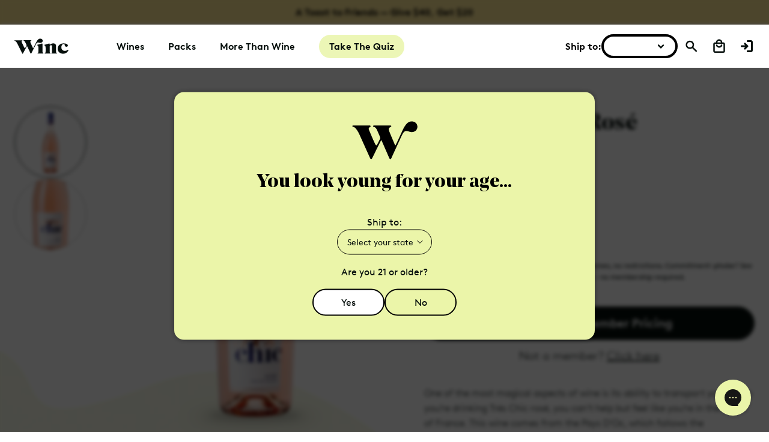

--- FILE ---
content_type: text/html; charset=utf-8
request_url: https://www.winc.com/collections/autoship-all-wines/products/2019-tres-chic-rose
body_size: 127055
content:

<!doctype html>
<html
  id="main__html"
  class="no-js supports-no-cookies"
  lang="en"
><head>
<!-- Start of Shoplift scripts -->
<!-- 2025-04-04T04:30:15.9969650Z -->
<style>.shoplift-hide { opacity: 0 !important; }</style>
<style id="sl-preview-bar-hide">#preview-bar-iframe, #PBarNextFrameWrapper { display: none !important; }</style>
<script type="text/javascript">(function(rootPath, template, themeRole, themeId, isThemePreview){ /* Generated on 2026-01-18T19:28:17.0811437Z */var gt=Object.defineProperty;var mt=(R,x,V)=>x in R?gt(R,x,{enumerable:!0,configurable:!0,writable:!0,value:V}):R[x]=V;var w=(R,x,V)=>mt(R,typeof x!="symbol"?x+"":x,V);(function(){"use strict";var R=document.createElement("style");R.textContent=`#shoplift-preview-control{position:fixed;max-width:332px;height:56px;background-color:#141414;z-index:9999;bottom:20px;display:flex;border-radius:8px;box-shadow:13px 22px 7px #0000,9px 14px 7px #00000003,5px 8px 6px #0000000d,2px 4px 4px #00000017,1px 1px 2px #0000001a,0 0 #0000001a;align-items:center;margin:0 auto;left:16px;right:16px;opacity:0;transform:translateY(20px);visibility:hidden;transition:opacity .4s ease-in-out,transform .4s ease-in-out,visibility 0s .4s}#shoplift-preview-control.visible{opacity:1;transform:translateY(0);visibility:visible;transition:opacity .4s ease-in-out,transform .4s ease-in-out,visibility 0s 0s}#shoplift-preview-control *{font-family:Inter,sans-serif;color:#fff;box-sizing:border-box;font-size:16px}#shoplift-preview-variant-title{font-weight:400;line-height:140%;font-size:16px;text-align:start;letter-spacing:-.16px;flex-grow:1;text-wrap:nowrap;overflow:hidden;text-overflow:ellipsis}#shoplift-preview-variant-selector{position:relative;display:block;padding:6px 0;height:100%;min-width:0;flex:1 1 auto}#shoplift-preview-variant-menu-trigger{border:none;cursor:pointer;width:100%;background-color:transparent;padding:0 16px;border-left:1px solid #333;border-right:1px solid #333;height:100%;display:flex;align-items:center;justify-content:start;gap:8px}#shoplift-preview-variant-selector .menu-variant-label{width:24px;height:24px;border-radius:50%;padding:6px;display:flex;justify-content:center;align-items:center;font-size:12px;font-style:normal;font-weight:600;line-height:100%;letter-spacing:-.12px;flex-shrink:0}#shoplift-preview-variant-selector .preview-variant-menu{position:absolute;bottom:110%;transform:translate3d(0,20px,0);visibility:hidden;pointer-events:none;opacity:0;cursor:pointer;background-color:#141414;border:1px solid #141414;border-radius:6px;width:100%;max-height:156px;overflow-y:auto;box-shadow:0 8px 16px #0003;z-index:1;transition:opacity .3s ease-in-out,transform .3s ease-in-out,visibility 0s .3s}#shoplift-preview-variant-selector .preview-variant-menu.preview-variant-menu__visible{visibility:visible;pointer-events:auto;opacity:100;transform:translateZ(0);transition:opacity .3s ease-in-out,transform .3s ease-in-out,visibility 0s 0s}@media screen and (max-width: 400px){#shoplift-preview-variant-selector .preview-variant-menu{position:fixed;left:0;right:0;width:auto;bottom:110%}}#shoplift-preview-variant-selector .preview-variant-menu .preview-variant-menu--item{padding:12px 16px;display:flex;overflow:hidden}#shoplift-preview-variant-selector .preview-variant-menu .preview-variant-menu--item .menu-variant-label{margin-right:6px}#shoplift-preview-variant-selector .preview-variant-menu .preview-variant-menu--item span{overflow:hidden;text-overflow:ellipsis;text-wrap:nowrap;white-space:nowrap;color:#f6f6f6;font-size:14px;font-style:normal;font-weight:500}#shoplift-preview-variant-selector .preview-variant-menu .preview-variant-menu--item:hover{background-color:#545454}#shoplift-preview-variant-selector .preview-variant-menu .preview-variant-menu--item:last-of-type{border-bottom-left-radius:6px;border-bottom-right-radius:6px}#shoplift-preview-variant-selector .preview-variant-menu .preview-variant-menu--item:first-of-type{border-top-left-radius:6px;border-top-right-radius:6px}#shoplift-preview-control div:has(#shoplift-exit-preview-button){padding:0 16px}#shoplift-exit-preview-button{padding:6px 8px;font-weight:500;line-height:75%;border-radius:4px;background-color:transparent;border:none;text-decoration:none}#shoplift-exit-preview-button:hover{cursor:pointer;background-color:#333}`,document.head.appendChild(R);var x=" daum[ /]| deusu/| yadirectfetcher|(?:^|[^g])news(?!sapphire)|(?<! (?:channel/|google/))google(?!(app|/google| pixel))|(?<! cu)bots?(?:\\b|_)|(?<!(?: ya| yandex|^job|inapp;) ?)search|(?<!(?:lib))http|(?<![hg]m)score|@[a-z][\\w-]+\\.|\\(\\)|\\.com|\\b\\d{13}\\b|^<|^[\\w \\.\\-\\(?:\\):]+(?:/v?\\d+(?:\\.\\d+)?(?:\\.\\d{1,10})*?)?(?:,|$)|^[^ ]{50,}$|^\\d+\\b|^\\w+/[\\w\\(\\)]*$|^active|^ad muncher|^amaya|^avsdevicesdk/|^biglotron|^bot|^bw/|^clamav[ /]|^client/|^cobweb/|^custom|^ddg[_-]android|^discourse|^dispatch/\\d|^downcast/|^duckduckgo|^facebook|^getright/|^gozilla/|^hobbit|^hotzonu|^hwcdn/|^jeode/|^jetty/|^jigsaw|^microsoft bits|^movabletype|^mozilla/\\d\\.\\d \\(compatible;?\\)$|^mozilla/\\d\\.\\d \\w*$|^navermailapp|^netsurf|^offline|^owler|^postman|^python|^rank|^read|^reed|^rest|^rss|^snapchat|^space bison|^svn|^swcd |^taringa|^thumbor/|^track|^valid|^w3c|^webbandit/|^webcopier|^wget|^whatsapp|^wordpress|^xenu link sleuth|^yahoo|^yandex|^zdm/\\d|^zoom marketplace/|^{{.*}}$|admin|analyzer|archive|ask jeeves/teoma|bit\\.ly/|bluecoat drtr|browsex|burpcollaborator|capture|catch|check|chrome-lighthouse|chromeframe|classifier|clean|cloud|crawl|cypress/|dareboost|datanyze|dejaclick|detect|dmbrowser|download|evc-batch/|feed|firephp|gomezagent|headless|httrack|hubspot marketing grader|hydra|ibisbrowser|images|insight|inspect|iplabel|ips-agent|java(?!;)|library|mail\\.ru/|manager|measure|neustar wpm|node|nutch|offbyone|optimize|pageburst|pagespeed|parser|perl|phantomjs|pingdom|powermarks|preview|proxy|ptst[ /]\\d|reputation|resolver|retriever|rexx;|rigor|rss\\b|scan|scrape|server|sogou|sparkler/|speedcurve|spider|splash|statuscake|synapse|synthetic|tools|torrent|trace|transcoder|url|virtuoso|wappalyzer|watch|webglance|webkit2png|whatcms/|zgrab",V=/bot|spider|crawl|http|lighthouse/i,D;function W(){if(D instanceof RegExp)return D;try{D=new RegExp(x,"i")}catch{D=V}return D}function J(c){return!!c&&W().test(c)}class M{constructor(){w(this,"timestamp");this.timestamp=new Date}}class Y extends M{constructor(e,i,s){super();w(this,"type");w(this,"testId");w(this,"hypothesisId");this.type=3,this.testId=e,this.hypothesisId=i,this.timestamp=s}}class Z extends M{constructor(e){super();w(this,"type");w(this,"path");this.type=4,this.path=e}}class Q extends M{constructor(e){super();w(this,"type");w(this,"cart");this.type=5,this.cart=e}}class N extends Error{constructor(){super();w(this,"isBot");this.isBot=!0}}function X(c,t,e){for(const i of t.selectors){const s=c.querySelectorAll(i.cssSelector);for(let r=0;r<s.length;r++)e(t.testId,t.hypothesisId)}q(c,t,(i,s,r,n,o)=>o(s,r),e)}function L(c,t,e){for(const i of t.selectors)U(c,t.testId,t.hypothesisId,i,e??(()=>{}));q(c,t,U,e??(()=>{}))}function F(c){return c.urlPatterns.reduce((t,e)=>{switch(e.operator){case"contains":return t+`.*${e}.*`;case"endsWith":return t+`.*${e}`;case"startsWith":return t+`${e}.*`}},"")}function q(c,t,e,i){new MutationObserver(()=>{for(const r of t.selectors)e(c,t.testId,t.hypothesisId,r,i)}).observe(c.documentElement,{childList:!0,subtree:!0})}function U(c,t,e,i,s){const r=c.querySelectorAll(i.cssSelector);for(let n=0;n<r.length;n++){let o=r.item(n);if(o instanceof HTMLElement&&o.dataset.shoplift!==""){o.dataset.shoplift="";for(const a of i.actions.sort(at))o=tt(c,i.cssSelector,o,a)}}return r.length>0&&s?(s(t,e),!0):!1}function tt(c,t,e,i){switch(i.type){case"innerHtml":e.innerHTML=i.value;break;case"attribute":et(e,i.scope,i.value);break;case"css":it(c,t,i.value);break;case"js":st(c,e,i);break;case"copy":return rt(e);case"remove":ot(e);break;case"move":nt(e,parseInt(i.value));break}return e}function et(c,t,e){c.setAttribute(t,e)}function it(c,t,e){var s;const i=c.createElement("style");i.innerHTML=`${t} { ${e} }`,(s=c.getElementsByTagName("head")[0])==null||s.appendChild(i)}function st(c,t,e){Function("document","element",`"use strict"; ${e.value}`)(c,t)}function rt(c){const t=c.cloneNode(!0);if(!c.parentNode)throw"Can't copy node outside of DOM";return c.parentNode.insertBefore(t,c.nextSibling),t}function ot(c){c.remove()}function nt(c,t){if(t===0)return;const e=Array.prototype.slice.call(c.parentElement.children).indexOf(c),i=Math.min(Math.max(e+t,0),c.parentElement.children.length-1);c.parentElement.children.item(i).insertAdjacentElement(t>0?"afterend":"beforebegin",c)}function at(c,t){return z(c)-z(t)}function z(c){return c.type==="copy"||c.type==="remove"?0:1}var k=(c=>(c[c.Template=0]="Template",c[c.Theme=1]="Theme",c[c.UrlRedirect=2]="UrlRedirect",c[c.Script=3]="Script",c[c.Dom=4]="Dom",c[c.Price=5]="Price",c))(k||{});const lt="data:image/svg+xml,%3csvg%20width='12'%20height='12'%20viewBox='0%200%2012%2012'%20fill='none'%20xmlns='http://www.w3.org/2000/svg'%3e%3cpath%20d='M9.96001%207.90004C9.86501%207.90004%209.77001%207.86504%209.69501%207.79004L6.43501%204.53004C6.19501%204.29004%205.80501%204.29004%205.56501%204.53004L2.30501%207.79004C2.16001%207.93504%201.92001%207.93504%201.77501%207.79004C1.63001%207.64504%201.63001%207.40504%201.77501%207.26004L5.03501%204.00004C5.56501%203.47004%206.43001%203.47004%206.96501%204.00004L10.225%207.26004C10.37%207.40504%2010.37%207.64504%2010.225%207.79004C10.15%207.86004%2010.055%207.90004%209.96001%207.90004Z'%20fill='white'/%3e%3c/svg%3e",ct="data:image/svg+xml,%3csvg%20width='14'%20height='24'%20viewBox='0%200%2014%2024'%20fill='none'%20xmlns='http://www.w3.org/2000/svg'%3e%3cpath%20d='M12.3976%2014.5255C12.2833%2013.8788%2012.0498%2013.3024%2011.6952%2012.7961C11.3416%2012.2898%2010.9209%2011.8353%2010.4353%2011.4317C9.94868%2011.0291%209.43546%2010.6488%208.89565%2010.292C8.48487%2010.049%208.09577%209.78565%207.72637%209.50402C7.35697%209.2224%207.08016%208.89503%206.89694%208.51987C6.71273%208.14471%206.67826%207.69533%206.79055%207.1697C6.86345%206.83216%206.97476%206.54647%207.12351%206.31162C7.27324%206.07778%207.47124%205.89986%207.7175%205.77684C7.96377%205.65483%208.21989%205.59383%208.48389%205.59383C8.88087%205.59383%209.17639%205.7016%209.3734%205.91714C9.56943%206.13268%209.68271%206.42345%209.71424%206.78946C9.74576%207.15547%209.72015%207.55401%209.63839%207.98509C9.55663%208.41617%209.43645%208.84724%209.27687%209.27934L13.5127%208.80149C13.9638%207.52656%2014.1017%206.42447%2013.9264%205.49725C13.751%204.56901%2013.2664%203.85122%2012.4724%203.34491C12.239%203.19648%2011.9779%203.07041%2011.6893%202.96569L12.0026%201.50979L9.86397%200L7.3875%201.50979L7.11169%202.78878C6.65166%202.8874%206.21724%203.01957%205.8114%203.19038C4.85292%203.594%204.06684%204.15115%203.45117%204.86385C2.83452%205.57655%202.42571%206.40108%202.22378%207.33847C2.06616%208.06947%202.04942%208.70796%202.17551%209.25087C2.30061%209.7948%202.52028%2010.2828%202.8355%2010.7139C3.14974%2011.145%203.51816%2011.5344%203.93977%2011.881C4.36039%2012.2288%204.782%2012.5521%205.20164%2012.851C5.68334%2013.1702%206.13844%2013.5169%206.56497%2013.8921C6.99052%2014.2672%207.31954%2014.7125%207.55004%2015.228C7.78055%2015.7445%207.81502%2016.3769%207.65347%2017.1262C7.56482%2017.5389%207.43676%2017.8765%207.27028%2018.1388C7.10381%2018.4011%206.89596%2018.5983%206.64772%2018.7295C6.3985%2018.8606%206.12071%2018.9267%205.8114%2018.9267C5.21641%2018.9267%204.79776%2018.6034%204.62833%2018.1632C4.4589%2017.7229%204.47367%2017.2583%204.60075%2016.5639C4.72782%2015.8705%205.05092%2015.1395%205.37107%2014.3699H1.17665C1.17665%2014.3699%200.207341%2016.1115%200.0310135%2017.6762C-0.0655232%2018.5302%200.0635208%2019.2653%200.41519%2019.8844C0.76686%2020.5036%201.33032%2020.9814%202.10655%2021.319C2.39222%2021.443%202.7104%2021.5447%203.05813%2021.623L2.54589%2024H7.17473L7.7047%2021.5386C8.08493%2021.442%208.43857%2021.3231%208.76562%2021.1787C9.73985%2020.7476%2010.52%2020.1427%2011.1071%2019.3649C11.6932%2018.5871%2012.0873%2017.7291%2012.2892%2016.7917C12.4744%2015.9295%2012.5099%2015.1741%2012.3966%2014.5275L12.3976%2014.5255Z'%20fill='white'/%3e%3c/svg%3e";async function dt(c){let t=c.replace(/-/g,"+").replace(/_/g,"/");for(;t.length%4;)t+="=";const e=atob(t),i=Uint8Array.from(e,n=>n.charCodeAt(0)),s=new Blob([i]).stream().pipeThrough(new DecompressionStream("gzip")),r=await new Response(s).text();return JSON.parse(r)}function O(c,t){return typeof t=="string"&&/\d{4}-\d{2}-\d{2}T\d{2}:\d{2}:\d{2}.\d+(?:Z|[+-]\d+)/.test(t)?new Date(t):t}function H(c,t){return t}function E(c,t=!1,e=!1,i=","){const s=c/100;if(e){const n=Math.round(s).toLocaleString("en-US");return i!==","?n.replace(/,/g,i):n}else{const r=t?",":".",n=s.toFixed(2).split("."),o=parseInt(n[0],10),a=n[1]??"00",l=o.toLocaleString("en-US");return i!==","?`${l.replace(/,/g,i)}${r}${a}`:t?`${l.replace(/,/g,".")}${r}${a}`:`${l}${r}${a}`}}function $(c,t,e,i){const s=t.replace("{{amount}}",E(c,!1,!1)).replace("{{amount_no_decimals}}",E(c,!1,!0)).replace("{{amount_with_comma_separator}}",E(c,!0,!1)).replace("{{amount_no_decimals_with_comma_separator}}",E(c,!0,!0)).replace("{{amount_with_space_separator}}",E(c,!1,!1," ")).replace("{{amount_no_decimals_with_space_separator}}",E(c,!1,!0," ")).replace("{{amount_with_apostrophe_separator}}",E(c,!1,!1,"'")).replace("{{amount_no_decimals_with_apostrophe_separator}}",E(c,!1,!0,"'")).replace("{{amount_with_period_and_space_separator}}",E(c,!1,!1,". ")).replace("{{amount_no_decimals_with_period_and_space_separator}}",E(c,!1,!0,". "));return i?`${s} ${e}`:s}function B(c){return c.replace(/[^\d.,\s-]/g,"").trim()}function ht(c){const t=new Map;for(const[e,i,s]of c.v)t.set(e,{priceInCents:i,compareAtPriceInCents:s});return t}function pt(c,t,e,i){const{priceInCents:s,compareAtPriceInCents:r}=e,{mf:n,c:o,cce:a}=i;if(c.getAttribute("data-sl-attribute-p")===t)c.innerHTML=$(s,n,o,a);else if(c.getAttribute("data-sl-attribute-cap")===t)r<=0||r<=s?c.remove():c.innerHTML=$(r,n,o,a);else if(c.getAttribute("data-sl-attribute-discount")===t&&!(r<=0||r<=s)){const h=Math.round((r-s)/r*100),u=B($(r-s,n,o,!1)),p=c.getAttribute("data-sl-format")||"percent";p==="percent"?c.textContent=`-${h}%`:p==="amount"?c.textContent=`-${u}`:p==="both"&&(c.textContent=`-${h}% (-${u})`)}}function ut(c){const t=[],e={id:"url-pattern",operator:"contains",value:"/"};for(const[i,s,r]of c.v){t.push({id:`p-${i}`,cssSelector:`[data-sl-attribute-p="${i}"]`,urlPatterns:[e],actions:[{id:`p-action-${i}`,type:"innerHtml",scope:"price",value:$(s,c.mf,c.c,c.cce)}]});const n=r<=0||r<=s;if(t.push({id:`cap-${i}`,cssSelector:`[data-sl-attribute-cap="${i}"]`,urlPatterns:[e],actions:[{id:`cap-action-${i}`,type:n?"remove":"innerHtml",scope:"compare-at-price",value:n?"":$(r,c.mf,c.c,c.cce)}]}),!n&&r>s){const o=Math.round((r-s)/r*100),a=B($(r-s,c.mf,c.c,!1));t.push({id:`d-${i}`,cssSelector:`[data-sl-attribute-discount="${i}"]`,urlPatterns:[e],actions:[{id:`d-action-${i}`,type:"js",scope:null,value:`(function(doc, el) {              var format = el.getAttribute('data-sl-format') || 'percent';              if (format === 'percent') {                el.textContent = '-${o}%';              } else if (format === 'amount') {                el.textContent = '-${a}';              } else if (format === 'both') {                el.textContent = '-${o}% (-${a})';              }            })`}]})}}return t}let G=!1;class ft{constructor(t,e,i,s,r,n,o,a,l,h,u){w(this,"DATA_SL_ATTRIBUTE_P","data-sl-attribute-p");w(this,"DATA_SL_TEST_ID","data-sl-test-id");w(this,"VIEWPORT_TRACK_THRESHOLD",.5);w(this,"temporarySessionKey","Shoplift_Session");w(this,"essentialSessionKey","Shoplift_Essential");w(this,"analyticsSessionKey","Shoplift_Analytics");w(this,"priceSelectorsSessionKey","Shoplift_PriceSelectors");w(this,"legacySessionKey");w(this,"cssHideClass");w(this,"testConfigs");w(this,"inactiveTestConfigs");w(this,"testsFilteredByAudience");w(this,"sendPageView");w(this,"shopliftDebug");w(this,"gaConfig");w(this,"getCountryTimeout");w(this,"state");w(this,"shopifyAnalyticsId");w(this,"cookie",document.cookie);w(this,"isSyncing",!1);w(this,"isSyncingGA",!1);w(this,"fetch");w(this,"localStorageSet");w(this,"localStorageGet");w(this,"sessionStorageSet",window.sessionStorage.setItem.bind(window.sessionStorage));w(this,"sessionStorageGet",window.sessionStorage.getItem.bind(window.sessionStorage));w(this,"urlParams",new URLSearchParams(window.location.search));w(this,"device");w(this,"logHistory");w(this,"activeViewportObservers",new Map);w(this,"_priceTestProductIds",null);this.shop=t,this.host=e,this.eventHost=i,this.disableReferrerOverride=a,this.logHistory=[],this.legacySessionKey=`SHOPLIFT_SESSION_${this.shop}`,this.cssHideClass=s?"shoplift-hide":"",this.testConfigs=h.map(d=>({...d,startAt:new Date(d.startAt),statusHistory:d.statusHistory.map(v=>({...v,createdAt:new Date(v.createdAt)}))})),this.inactiveTestConfigs=u,this.sendPageView=!!r,this.shopliftDebug=n===!0,this.gaConfig=o!=={"sendEvents":true,"mode":"gtag"}?o:{sendEvents:!1},this.fetch=window.fetch.bind(window),this.localStorageSet=window.localStorage.setItem.bind(window.localStorage),this.localStorageGet=window.localStorage.getItem.bind(window.localStorage);const p=this.getDeviceType();this.device=p!=="tablet"?p:"mobile",this.state=this.loadState(),this.shopifyAnalyticsId=this.getShopifyAnalyticsId(),this.testsFilteredByAudience=h.filter(d=>d.status=="active"),this.getCountryTimeout=l===1000?1e3:l,this.log("State Loaded",JSON.stringify(this.state))}deriveCategoryFromExistingTests(){if(!this.state.temporary.testCategory&&this.state.essential.visitorTests.length>0){const t=this.state.essential.visitorTests.some(e=>{if(!e.hypothesisId)return!1;const i=this.getHypothesis(e.hypothesisId);return i&&["theme","basicScript","price"].includes(i.type)});this.state.temporary.testCategory=t?"global":"conditional",this.persistTemporaryState(),this.log("Derived test category from existing visitorTests: %s",this.state.temporary.testCategory)}}async init(){var t;try{if(this.log("Shoplift script initializing"),window.Shopify&&window.Shopify.designMode){this.log("Skipping script for design mode");return}if(window.location.href.includes("slScreenshot=true")){this.log("Skipping script for screenshot");return}if(window.location.hostname.endsWith(".edgemesh.com")){this.log("Skipping script for preview");return}if(window.location.href.includes("isShopliftMerchant")){const i=this.urlParams.get("isShopliftMerchant")==="true";this.log("Setting merchant session to %s",i),this.state.temporary.isMerchant=i,this.persistTemporaryState()}if(this.state.temporary.isMerchant){this.log("Setting up preview for merchant"),typeof window.shoplift!="object"&&this.setShopliftStub(),this.state.temporary.previewConfig||this.hidePage(),await this.initPreview(),(t=document.querySelector("#sl-preview-bar-hide"))==null||t.remove();return}if(this.state.temporary.previewConfig=void 0,J(navigator.userAgent))return;if(navigator.userAgent.includes("Chrome/118")){this.log("Random: %o",[Math.random(),Math.random(),Math.random()]);const i=await this.makeRequest({url:`${this.eventHost}/api/v0/events/ip`,method:"get"}).then(s=>s==null?void 0:s.json());this.log(`IP: ${i}`),this.makeRequest({url:`${this.eventHost}/api/v0/logs`,method:"post",data:JSON.stringify(this.debugState(),H)}).catch()}if(this.shopifyAnalyticsId=this.getShopifyAnalyticsId(),this.monitorConsentChange(),this.checkForThemePreview())return;if(!this.disableReferrerOverride&&this.state.temporary.originalReferrer!=null){this.log(`Overriding referrer from '${document.referrer}' to '${this.state.temporary.originalReferrer}'`);const i=this.state.temporary.originalReferrer;delete this.state.temporary.originalReferrer,this.persistTemporaryState(),Object.defineProperty(document,"referrer",{get:()=>i,enumerable:!0,configurable:!0})}if(await this.refreshVisitor(this.shopifyAnalyticsId),await this.handleVisitorTest()){this.log("Redirecting for visitor test");return}this.setShoplift(),this.showPage(),this.ensureCartAttributesForExistingPriceTests(!1),await this.finalize(),console.log("SHOPLIFT SCRIPT INITIALIZED!")}catch(e){if(e instanceof N)return;throw e}finally{typeof window.shoplift!="object"&&this.setShopliftStub()}}getVariantColor(t){switch(t){case"a":return{text:"#141414",bg:"#E2E2E2"};case"b":return{text:"rgba(255, 255, 255, 1)",bg:"rgba(37, 99, 235, 1)"}}}getDefaultVariantTitle(t){return t.title?t.title:t.type==="price"?t.isControl?"Original prices":"Variant prices":t.isControl?"Original":"Untitled variant "+t.label.toUpperCase()}async initPreview(){const t=this.urlParams.get("previewConfig");if(t){this.state.temporary.previewConfig=void 0,this.log("Setting up the preview"),this.log("Found preview config, writing to temporary state");const e=await dt(t);if(this.state.temporary.previewConfig=e,this.state.temporary.previewConfig.testTypeCategory===k.Price){this.hidePage(!0);const s=this.state.temporary.previewConfig;let r=`${this.host}/api/dom-selectors/${s.storeId}/${s.testId}/${s.isDraft||!1}`;s.shopifyProductId&&(r+=`?productId=${s.shopifyProductId}`);const n=await this.makeJsonRequest({method:"get",url:r}).catch(o=>(this.log("Error getting domSelectors",o),null));s.variants.forEach(o=>{var a;return o.domSelectors=(a=n[o.id])==null?void 0:a.domSelectors})}this.persistTemporaryState();const i=new URL(window.location.toString());i.searchParams.delete("previewConfig"),this.queueRedirect(i)}else if(this.state.temporary.previewConfig){this.showPage();const e=this.state.temporary.previewConfig;e.testTypeCategory===k.Template&&this.handleTemplatePreview(e)&&this.initPreviewControls(e),e.testTypeCategory===k.UrlRedirect&&this.handleUrlPreview(e)&&this.initPreviewControls(e),e.testTypeCategory===k.Script&&this.handleScriptPreview(e)&&this.initPreviewControls(e),e.testTypeCategory===k.Price&&await this.handlePricePreview(e)&&this.initPreviewControls(e)}}initPreviewControls(t){document.addEventListener("DOMContentLoaded",()=>{const e=t.variants.find(v=>v.id===t.currentVariant),i=(e==null?void 0:e.label)||"a",s=t.variants,r=document.createElement("div");r.id="shoplift-preview-control";const n=document.createElement("div"),o=document.createElement("img");o.src=ct,o.height=24,o.width=14,n.style.padding="0 16px",n.style.lineHeight="100%",n.appendChild(o),r.appendChild(n);const a=document.createElement("div");a.id="shoplift-preview-variant-selector";const l=document.createElement("button");l.id="shoplift-preview-variant-menu-trigger";const h=document.createElement("div");h.className="menu-variant-label",h.style.backgroundColor=this.getVariantColor(i).bg,h.style.color=this.getVariantColor(i).text,h.innerText=i.toUpperCase(),l.appendChild(h);const u=document.createElement("span");if(u.id="shoplift-preview-variant-title",u.innerText=e?this.getDefaultVariantTitle(e):"Untitled variant "+i.toUpperCase(),l.appendChild(u),s.length>1){const v=document.createElement("img");v.src=lt,v.width=12,v.height=12,v.style.height="12px",v.style.width="12px",l.appendChild(v);const T=document.createElement("div");T.className="preview-variant-menu";for(const m of t.variants.filter(C=>C.id!==t.currentVariant)){const C=document.createElement("div");C.className="preview-variant-menu--item";const A=document.createElement("div");A.className="menu-variant-label",A.style.backgroundColor=this.getVariantColor(m.label).bg,A.style.color=this.getVariantColor(m.label).text,A.style.flexShrink="0",A.innerText=m.label.toUpperCase(),C.appendChild(A);const y=document.createElement("span");y.innerText=this.getDefaultVariantTitle(m),C.appendChild(y),C.addEventListener("click",()=>{this.pickVariant(m.id)}),T.appendChild(C)}a.appendChild(T),l.addEventListener("click",()=>{T.className!=="preview-variant-menu preview-variant-menu__visible"?T.classList.add("preview-variant-menu__visible"):T.classList.remove("preview-variant-menu__visible")}),document.addEventListener("click",m=>{m.target instanceof Element&&!l.contains(m.target)&&T.className==="preview-variant-menu preview-variant-menu__visible"&&T.classList.remove("preview-variant-menu__visible")})}else l.style.pointerEvents="none",h.style.margin="0";a.appendChild(l),r.appendChild(a);const p=document.createElement("div"),d=document.createElement("button");d.id="shoplift-exit-preview-button",d.innerText="Exit",p.appendChild(d),d.addEventListener("click",()=>{this.exitPreview()}),r.appendChild(p),document.body.appendChild(r),requestAnimationFrame(()=>{r.classList.add("visible")})}),this.ensureCartAttributesForExistingPriceTests(!0)}pickVariant(t){var e,i,s,r;if(this.state.temporary.previewConfig){const n=this.state.temporary.previewConfig,o=new URL(window.location.toString());if(n.testTypeCategory===k.UrlRedirect){const a=(e=n.variants.find(l=>l.id===n.currentVariant))==null?void 0:e.redirectUrl;if(o.pathname===a){const l=(i=n.variants.find(h=>h.id===t))==null?void 0:i.redirectUrl;l&&(o.pathname=l)}}if(n.testTypeCategory===k.Template){const a=(s=n.variants.find(l=>l.id===n.currentVariant))==null?void 0:s.pathName;if(a&&o.pathname===a){const l=(r=n.variants.find(h=>h.id===t))==null?void 0:r.pathName;l&&l!==a&&(o.pathname=l)}}n.currentVariant=t,this.persistTemporaryState(),this.queueRedirect(o)}}exitPreview(){var e,i,s,r;const t=new URL(window.location.toString());if(((e=this.state.temporary.previewConfig)==null?void 0:e.testTypeCategory)===k.Template&&t.searchParams.delete("view"),((i=this.state.temporary.previewConfig)==null?void 0:i.testTypeCategory)===k.Script&&t.searchParams.delete("slVariant"),((s=this.state.temporary.previewConfig)==null?void 0:s.testTypeCategory)===k.UrlRedirect){const o=this.state.temporary.previewConfig.variants.filter(l=>!l.isControl&&l.redirectUrl!==null).map(l=>l.redirectUrl),a=(r=this.state.temporary.previewConfig.variants.find(l=>l.label==="a"))==null?void 0:r.redirectUrl;o.includes(t.pathname)&&a&&(t.pathname=a)}this.state.temporary.previewConfig=void 0,this.persistTemporaryState(),this.hidePage(),this.queueRedirect(t)}handleTemplatePreview(t){const e=t.currentVariant,i=t.variants.find(a=>a.id===e);if(!i)return!1;const s=t.variants.find(a=>a.isControl);if(!s)return!1;this.log("Setting up template preview for type",s.type);const r=new URL(window.location.toString()),n=r.searchParams.get("view"),o=i.type===s.type;return!o&&!i.isControl&&template.suffix===s.affix&&this.typeFromTemplate()===s.type&&i.pathName!==null?(this.log("Hit control template type, redirecting to the variant url"),this.hidePage(),r.pathname=i.pathName,this.queueRedirect(r),!0):(!i.isControl&&this.typeFromTemplate()==i.type&&template.suffix===s.affix&&o&&n!==(i.affix||"__DEFAULT__")&&(this.log("Template type and affix match control, updating the view param"),r.searchParams.delete("view"),this.log("Setting the new viewParam to",i.affix||"__DEFAULT__"),this.hidePage(),r.searchParams.set("view",i.affix||"__DEFAULT__"),this.queueRedirect(r)),n!==null&&n!==i.affix&&(r.searchParams.delete("view"),this.hidePage(),this.queueRedirect(r)),!0)}handleUrlPreview(t){var n;const e=t.currentVariant,i=t.variants.find(o=>o.id===e),s=(n=t.variants.find(o=>o.isControl))==null?void 0:n.redirectUrl;if(!i)return!1;this.log("Setting up URL redirect preview");const r=new URL(window.location.toString());return r.pathname===s&&!i.isControl&&i.redirectUrl!==null&&(this.log("Url matches control, redirecting"),this.hidePage(),r.pathname=i.redirectUrl,this.queueRedirect(r)),!0}handleScriptPreview(t){const e=t.currentVariant,i=t.variants.find(n=>n.id===e);if(!i)return!1;this.log("Setting up script preview");const s=new URL(window.location.toString());return s.searchParams.get("slVariant")!==i.id&&(this.log("current id doesn't match the variant, redirecting"),s.searchParams.delete("slVariant"),this.log("Setting the new slVariantParam"),this.hidePage(),s.searchParams.set("slVariant",i.id),this.queueRedirect(s)),!0}async handlePricePreview(t){const e=t.currentVariant,i=t.variants.find(s=>s.id===e);return i?(this.log("Setting up price preview"),i.domSelectors&&i.domSelectors.length>0&&(L(document,{testId:t.testId,hypothesisId:i.id,selectors:i.domSelectors}),this.ensureCartAttributesForExistingPriceTests(!0)),!0):!1}async finalize(){const t=await this.getCartState();t!==null&&this.queueCartUpdate(t),this.pruneStateAndSave(),await this.syncAllEvents()}setShoplift(){this.log("Setting up public API");const e=this.urlParams.get("slVariant")==="true",i=e?null:this.urlParams.get("slVariant");window.shoplift={isHypothesisActive:async s=>{if(this.log("Script checking variant for hypothesis '%s'",s),e)return this.log("Forcing variant for hypothesis '%s'",s),!0;if(i!==null)return this.log("Forcing hypothesis '%s'",i),s===i;const r=this.testConfigs.find(o=>o.hypotheses.some(a=>a.id===s));if(!r)return this.log("No test found for hypothesis '%s'",s),!1;const n=this.state.essential.visitorTests.find(o=>o.testId===r.id);return n?(this.log("Active visitor test found",s),n.hypothesisId===s):(await this.manuallySplitVisitor(r),this.testConfigs.some(o=>o.hypotheses.some(a=>a.id===s&&this.state.essential.visitorTests.some(l=>l.hypothesisId===a.id))))},setAnalyticsConsent:async s=>{await this.onConsentChange(s,!0)},getVisitorData:()=>({visitor:this.state.analytics.visitor,visitorTests:this.state.essential.visitorTests.filter(s=>!s.isInvalid).map(s=>{const{shouldSendToGa:r,savedAt:n,...o}=s;return o})})}}setShopliftStub(){this.log("Setting up stubbed public API");const e=this.urlParams.get("slVariant")==="true",i=e?null:this.urlParams.get("slVariant");window.shoplift={isHypothesisActive:s=>Promise.resolve(e||s===i),setAnalyticsConsent:()=>Promise.resolve(),getVisitorData:()=>({visitor:null,visitorTests:[]})}}async manuallySplitVisitor(t){this.log("Starting manual split for test '%s'",t.id),await this.handleVisitorTest([t]),this.saveState(),this.syncAllEvents()}async handleVisitorTest(t){await this.filterTestsByAudience(this.testConfigs,this.state.analytics.visitor??this.buildBaseVisitor(),this.state.essential.visitorTests),this.deriveCategoryFromExistingTests(),this.clearStaleReservations();let e=t?t.filter(i=>this.testsFilteredByAudience.some(s=>s.id===i.id)):[...this.testsForUrl(this.testsFilteredByAudience),...this.domTestsForUrl(this.testsFilteredByAudience)];try{if(e.length===0)return this.log("No tests found"),!1;this.log("Checking for existing visitor test on page");const i=this.getCurrentVisitorHypothesis(e);if(i){this.log("Found current visitor test");const a=this.considerRedirect(i);return a&&(this.log("Redirecting for current visitor test"),this.redirect(i)),a}const s=this.getReservationForCurrentPage();if(s){this.log("Found matching reservation for current page: %s",s.testId);const a=this.getHypothesis(s.hypothesisId);if(a){a.type!=="price"&&this.realizeReservationForCriteria(s.entryCriteriaKey);const l=this.considerRedirect(a);return l&&this.redirect(a),l}}this.log("No active test relation for test page");const r=this.testsForUrl(this.inactiveTestConfigs.filter(a=>this.testIsPaused(a)&&a.hypotheses.some(l=>this.state.essential.visitorTests.some(h=>h.hypothesisId===l.id)))).map(a=>a.id);if(r.length>0)return this.log("Visitor has paused tests for test page, skipping test assignment: %o",r),!1;if(!this.state.temporary.testCategory){const a=this.testsFilteredByAudience.filter(h=>this.isGlobalEntryCriteria(this.getEntryCriteriaKey(h))),l=this.testsFilteredByAudience.filter(h=>!this.isGlobalEntryCriteria(this.getEntryCriteriaKey(h)));if(this.log("Category dice roll - global tests: %o, conditional tests: %o",a.map(h=>({id:h.id,title:h.title,criteria:this.getEntryCriteriaKey(h)})),l.map(h=>({id:h.id,title:h.title,criteria:this.getEntryCriteriaKey(h)}))),a.length>0&&l.length>0){const h=a.length,u=l.length,p=h+u,d=Math.random()*p;this.state.temporary.testCategory=d<h?"global":"conditional",this.log("Category dice roll: rolled %.2f of %d (global weight: %d, conditional weight: %d), selected '%s'",d,p,h,u,this.state.temporary.testCategory)}else a.length>0?(this.state.temporary.testCategory="global",this.log("Only global tests available, setting category to global")):(this.state.temporary.testCategory="conditional",this.log("Only conditional tests available, setting category to conditional"));this.persistTemporaryState()}const n=this.state.temporary.testCategory;if(this.log("Visitor test category: %s",n),n==="global"){const a=this.testsFilteredByAudience.filter(l=>!this.isGlobalEntryCriteria(this.getEntryCriteriaKey(l)));for(const l of a)this.markTestAsBlocked(l,"category:global");e=e.filter(l=>this.isGlobalEntryCriteria(this.getEntryCriteriaKey(l)))}else{const a=this.testsFilteredByAudience.filter(l=>this.isGlobalEntryCriteria(this.getEntryCriteriaKey(l)));for(const l of a)this.markTestAsBlocked(l,"category:conditional");e=e.filter(l=>!this.isGlobalEntryCriteria(this.getEntryCriteriaKey(l)))}if(e.length===0)return this.log("No tests remaining after category filter"),!1;this.createReservations(e);const o=this.getReservationForCurrentPage();if(o&&!o.isRealized){const a=this.getHypothesis(o.hypothesisId);if(a){a.type!=="price"&&this.realizeReservationForCriteria(o.entryCriteriaKey);const l=this.considerRedirect(a);return l&&(this.log("Redirecting for new test"),this.redirect(a)),l}}return!1}finally{this.includeInDomTests(),this.saveState()}}includeInDomTests(){this.applyControlForAudienceFilteredPriceTests();const t=this.getDomTestsForCurrentUrl(),e=this.getVisitorDomHypothesis(t);for(const i of t){this.log("Evaluating dom test '%s'",i.id);const s=i.hypotheses.some(d=>d.type==="price");if(this.state.essential.visitorTests.find(d=>d.testId===i.id&&d.isInvalid&&!d.hypothesisId)){if(this.log("Visitor is blocked from test '%s', applying control prices if price test",i.id),s){const d=i.hypotheses.find(v=>v.isControl);d!=null&&d.priceData&&(this.applyPriceTestWithMapLookup(i.id,d,[d],()=>{this.log("Control prices applied for blocked visitor, no metrics tracked")}),this.updatePriceTestHiddenInputs(i.id,"control",!1))}continue}const n=this.getReservationForTest(i.id);let o=null,a=!1;const l=e.find(d=>i.hypotheses.some(v=>d.id===v.id));if(n)o=this.getHypothesis(n.hypothesisId)??null,this.log("Using reserved hypothesis '%s' for test '%s'",n.hypothesisId,i.id);else if(l)o=l,this.log("Using existing hypothesis assignment for test '%s'",i.id);else if(s){const d=this.visitorActiveTestTypeWithReservations();d?(a=!0,this.log("Visitor already in test type '%s', treating as non-test for price test '%s'",d,i.id)):o=this.pickHypothesis(i)}else o=this.pickHypothesis(i);if(a&&s){const d=i.hypotheses.find(v=>v.isControl);d!=null&&d.priceData&&(this.log("Applying control prices for non-test visitor on price test '%s' (Map-based)",i.id),this.applyPriceTestWithMapLookup(i.id,d,[d],()=>{this.log("Control prices applied for non-test visitor, no metrics tracked")}),this.updatePriceTestHiddenInputs(i.id,"control",!1));continue}if(!o){this.log("Failed to pick hypothesis for test");continue}const h=i.bayesianRevision??4,u=o.type==="price",p=h>=5;if(u&&p){if(this.log(`Price test with Map-based lookup (v${h}): ${i.id}`),!o.priceData){this.log("No price data for hypothesis '%s', skipping",o.id);continue}const d=o.isControl?"control":"variant";this.log(`Setting up Map-based price test for ${d} (test: ${i.id})`),this.applyPriceTestWithMapLookup(i.id,o,i.hypotheses,v=>{const T=this.getReservationForTest(v);T&&!T.isRealized&&T.entryCriteriaKey?this.realizeReservationForCriteria(T.entryCriteriaKey):this.queueAddVisitorToTest(v,o),this.saveState(),this.queuePageView(window.location.pathname),this.syncAllEvents()});continue}if(u&&!p){this.log(`Price test without viewport tracking (v${h}): ${i.id}`);const d=this.getDomSelectorsForHypothesis(o);if(d.length===0)continue;L(document,{testId:i.id,hypothesisId:o.id,selectors:d},v=>{this.queueAddVisitorToTest(v,o),this.saveState(),this.queuePageView(window.location.pathname),this.syncAllEvents()});continue}if(!o.domSelectors||o.domSelectors.length===0){this.log("No selectors found, skipping hypothesis");continue}L(document,{testId:i.id,hypothesisId:o.id,selectors:o.domSelectors},d=>{this.queueAddVisitorToTest(d,o),this.saveState(),this.queuePageView(window.location.pathname),this.syncAllEvents()})}}considerRedirect(t){if(this.log("Considering redirect for hypothesis '%s'",t.id),t.isControl)return this.log("Skipping redirect for control"),!1;if(t.type==="basicScript"||t.type==="manualScript")return this.log("Skipping redirect for script test"),!1;const e=this.state.essential.visitorTests.find(n=>n.hypothesisId===t.id),i=new URL(window.location.toString()),r=new URLSearchParams(window.location.search).get("view");if(t.type==="theme"){if(!(t.themeId===themeId)){if(this.log("Theme id '%s' is not hypothesis theme ID '%s'",t.themeId,themeId),e&&e.themeId!==t.themeId&&(e.themeId===themeId||!this.isThemePreview()))this.log("On old theme, redirecting and updating local visitor"),e.themeId=t.themeId;else if(this.isThemePreview())return this.log("On non-test theme, skipping redirect"),!1;return this.log("Hiding page to redirect for theme test"),this.hidePage(),!0}return!1}else if(t.type!=="dom"&&t.type!=="price"&&t.affix!==template.suffix&&t.affix!==r||t.redirectPath&&!i.pathname.endsWith(t.redirectPath))return this.log("Hiding page to redirect for template test"),this.hidePage(),!0;return this.log("Not redirecting"),!1}redirect(t){if(this.log("Redirecting to hypothesis '%s'",t.id),t.isControl)return;const e=new URL(window.location.toString());if(e.searchParams.delete("view"),t.redirectPath){const i=RegExp("^(/w{2}-w{2})/").exec(e.pathname);if(i&&i.length>1){const s=i[1];e.pathname=`${s}${t.redirectPath}`}else e.pathname=t.redirectPath}else t.type==="theme"?(e.searchParams.set("_ab","0"),e.searchParams.set("_fd","0"),e.searchParams.set("_sc","1"),e.searchParams.set("preview_theme_id",t.themeId.toString())):t.type!=="urlRedirect"&&e.searchParams.set("view",t.affix);this.queueRedirect(e)}async refreshVisitor(t){if(t===null||!this.state.essential.isFirstLoad||!this.testConfigs.some(i=>i.visitorOption!=="all"))return;this.log("Refreshing visitor"),this.hidePage();const e=await this.getVisitor(t);e&&e.id&&this.updateLocalVisitor(e)}buildBaseVisitor(){return{shopifyAnalyticsId:this.shopifyAnalyticsId,device:this.device,country:null,...this.state.essential.initialState}}getInitialState(){const t=this.getUTMValue("utm_source")??"",e=this.getUTMValue("utm_medium")??"",i=this.getUTMValue("utm_campaign")??"",s=this.getUTMValue("utm_content")??"",r=window.document.referrer,n=this.device;return{createdAt:new Date,utmSource:t,utmMedium:e,utmCampaign:i,utmContent:s,referrer:r,device:n}}checkForThemePreview(){var t,e;return this.log("Checking for theme preview"),window.location.hostname.endsWith(".shopifypreview.com")?(this.log("on shopify preview domain"),this.clearThemeBar(!0,!1,this.state),(t=document.querySelector("#sl-preview-bar-hide"))==null||t.remove(),!1):this.isThemePreview()?this.state.essential.visitorTests.some(i=>i.isThemeTest&&i.hypothesisId!=null&&this.getHypothesis(i.hypothesisId)&&i.themeId===themeId)?(this.log("On active theme test, removing theme bar"),this.clearThemeBar(!1,!0,this.state),!1):this.state.essential.visitorTests.some(i=>i.isThemeTest&&i.hypothesisId!=null&&!this.getHypothesis(i.hypothesisId)&&i.themeId===themeId)?(this.log("Visitor is on an inactive theme test, redirecting to main theme"),this.redirectToMainTheme(),!0):this.state.essential.isFirstLoad?(this.log("No visitor found on theme preview, redirecting to main theme"),this.redirectToMainTheme(),!0):this.inactiveTestConfigs.some(i=>i.hypotheses.some(s=>s.themeId===themeId))?(this.log("Current theme is an inactive theme test, redirecting to main theme"),this.redirectToMainTheme(),!0):this.testConfigs.some(i=>i.hypotheses.some(s=>s.themeId===themeId))?(this.log("Falling back to clearing theme bar"),this.clearThemeBar(!1,!0,this.state),!1):(this.log("No tests on current theme, skipping script"),this.clearThemeBar(!0,!1,this.state),(e=document.querySelector("#sl-preview-bar-hide"))==null||e.remove(),!0):(this.log("Not on theme preview"),this.clearThemeBar(!0,!1,this.state),!1)}redirectToMainTheme(){this.hidePage();const t=new URL(window.location.toString());t.searchParams.set("preview_theme_id",""),this.queueRedirect(t)}testsForUrl(t){const e=new URL(window.location.href),i=this.typeFromTemplate();return t.filter(s=>s.hypotheses.some(r=>r.type!=="dom"&&r.type!=="price"&&(r.isControl&&r.type===i&&r.affix===template.suffix||r.type==="theme"||r.isControl&&r.type==="urlRedirect"&&r.redirectPath&&e.pathname.endsWith(r.redirectPath)||r.type==="basicScript"))&&(s.ignoreTestViewParameterEnforcement||!e.searchParams.has("view")||s.hypotheses.map(r=>r.affix).includes(e.searchParams.get("view")??"")))}domTestsForUrl(t){const e=new URL(window.location.href);return t.filter(i=>i.hypotheses.some(s=>s.type!=="dom"&&s.type!=="price"?!1:s.type==="price"&&s.priceData&&s.priceData.v.length>0?!0:s.domSelectors&&s.domSelectors.some(r=>new RegExp(F(r)).test(e.toString()))))}async filterTestsByAudience(t,e,i){const s=[];let r=e.country;!r&&t.some(n=>n.requiresCountry&&!i.some(o=>o.testId===n.id))&&(this.log("Hiding page to check geoip"),this.hidePage(),r=await this.makeJsonRequest({method:"get",url:`${this.eventHost}/api/v0/visitors/get-country`,signal:AbortSignal.timeout(this.getCountryTimeout)}).catch(n=>(this.log("Error getting country",n),null)));for(const n of t){if(this.log("Checking audience for test '%s'",n.id),this.state.essential.visitorTests.some(l=>l.testId===n.id&&l.hypothesisId==null)){console.log(`Skipping blocked test '${n.id}'`);continue}const o=this.visitorCreatedDuringTestActive(n.statusHistory);(i.some(l=>l.testId===n.id&&(n.device==="all"||n.device===e.device&&n.device===this.device))||this.isTargetAudience(n,e,o,r))&&(this.log("Visitor is in audience for test '%s'",n.id),s.push(n))}this.testsFilteredByAudience=s}isTargetAudience(t,e,i,s){const r=this.getChannel(e);return(t.device==="all"||t.device===e.device&&t.device===this.device)&&(t.visitorOption==="all"||t.visitorOption==="new"&&i||t.visitorOption==="returning"&&!i)&&(t.targetAudiences.length===0||t.targetAudiences.reduce((n,o)=>n||o.reduce((a,l)=>a&&l(e,i,r,s),!0),!1))}visitorCreatedDuringTestActive(t){let e="";for(const i of t){if(this.state.analytics.visitor!==null&&this.state.analytics.visitor.createdAt<i.createdAt||this.state.essential.initialState.createdAt<i.createdAt)break;e=i.status}return e==="active"}getDomTestsForCurrentUrl(){return this.domTestsForUrl(this.testsFilteredByAudience)}getCurrentVisitorHypothesis(t){return t.flatMap(e=>e.hypotheses).find(e=>e.type!=="dom"&&e.type!=="price"&&this.state.essential.visitorTests.some(i=>i.hypothesisId===e.id))}getVisitorDomHypothesis(t){return t.flatMap(e=>e.hypotheses).filter(e=>(e.type==="dom"||e.type==="price")&&this.state.essential.visitorTests.some(i=>i.hypothesisId===e.id))}getHypothesis(t){return this.testConfigs.filter(e=>e.hypotheses.some(i=>i.id===t)).map(e=>e.hypotheses.find(i=>i.id===t))[0]}getDomSelectorsForHypothesis(t){if(!t)return[];if(t.domSelectors&&t.domSelectors.length>0)return t.domSelectors;if(t.priceData){const e=`${this.priceSelectorsSessionKey}_${t.id}`;try{const s=sessionStorage.getItem(e);if(s){const r=JSON.parse(s);return t.domSelectors=r,this.log("Loaded %d price selectors from cache for hypothesis '%s'",r.length,t.id),r}}catch{}const i=ut(t.priceData);t.domSelectors=i;try{sessionStorage.setItem(e,JSON.stringify(i)),this.log("Generated and cached %d price selectors for hypothesis '%s'",i.length,t.id)}catch{this.log("Generated %d price selectors for hypothesis '%s' (cache unavailable)",i.length,t.id)}return i}return[]}hasThemeTest(t){return t.some(e=>e.hypotheses.some(i=>i.type==="theme"))}hasTestThatIsNotThemeTest(t){return t.some(e=>e.hypotheses.some(i=>i.type!=="theme"&&i.type!=="dom"&&i.type!=="price"))}hasThemeAndOtherTestTypes(t){return this.hasThemeTest(t)&&this.hasTestThatIsNotThemeTest(t)}testIsPaused(t){return t.status==="paused"||t.status==="incompatible"||t.status==="suspended"}visitorActiveTestType(){const t=this.state.essential.visitorTests.filter(e=>this.testConfigs.some(i=>i.hypotheses.some(s=>s.id==e.hypothesisId)));return t.length===0?null:t.some(e=>e.isThemeTest)?"theme":"templateOrUrlRedirect"}getReservationType(t){return t==="price"||this.isTemplateTestType(t)?"deferred":"immediate"}isTemplateTestType(t){return["product","collection","landing","index","cart","search","blog","article","collectionList"].includes(t)}getEntryCriteriaKey(t){const e=t.hypotheses.find(i=>i.isControl);if(!e)return`unknown:${t.id}`;switch(e.type){case"theme":return"global:theme";case"basicScript":return"global:autoApi";case"price":return"global:price";case"manualScript":return`conditional:manualApi:${t.id}`;case"urlRedirect":return`conditional:url:${e.redirectPath||"unknown"}`;default:return`conditional:template:${e.type}`}}isGlobalEntryCriteria(t){return t.startsWith("global:")}groupTestsByEntryCriteria(t){const e=new Map;for(const i of t){const s=this.getEntryCriteriaKey(i),r=e.get(s)||[];r.push(i),e.set(s,r)}return e}doesCurrentPageMatchEntryCriteria(t){if(this.isGlobalEntryCriteria(t))return!0;if(t==="conditional:manualApi")return!1;if(t.startsWith("conditional:url:")){const e=t.replace("conditional:url:","");return window.location.pathname.endsWith(e)}if(t.startsWith("conditional:template:")){const e=t.replace("conditional:template:","");return this.typeFromTemplate()===e}return!1}hasActiveReservation(){const t=this.getActiveReservations();return Object.values(t).some(e=>!e.isRealized)}getActiveReservation(){const t=this.getActiveReservations();return Object.values(t).find(e=>!e.isRealized)??null}clearStaleReservations(){const t=this.state.temporary.testReservations;if(!t)return;let e=!1;for(const[i,s]of Object.entries(t)){const r=this.testConfigs.find(o=>o.id===s.testId);if(!r){this.log("Test '%s' no longer in config, clearing reservation for criteria '%s'",s.testId,i),delete t[i],e=!0;continue}if(r.status!=="active"){this.log("Test '%s' status is '%s', clearing reservation for criteria '%s'",s.testId,r.status,i),delete t[i],e=!0;continue}this.testsFilteredByAudience.some(o=>o.id===s.testId)||(this.log("Visitor no longer passes audience for test '%s', clearing reservation for criteria '%s'",s.testId,i),delete t[i],e=!0)}e&&this.persistTemporaryState()}createReservations(t){if(this.state.temporary.testReservations||(this.state.temporary.testReservations={}),this.state.temporary.rolledEntryCriteria||(this.state.temporary.rolledEntryCriteria=[]),this.state.temporary.testCategory==="global"){this.createSingleReservation(t,"global");return}const i=t.filter(o=>this.doesCurrentPageMatchEntryCriteria(this.getEntryCriteriaKey(o))),s=t.filter(o=>!this.doesCurrentPageMatchEntryCriteria(this.getEntryCriteriaKey(o)));this.log("Conditional tests split - matching current page: %d, not matching: %d",i.length,s.length),i.length>0&&this.log("Tests matching current page (same pool): %o",i.map(o=>({id:o.id,title:o.title,criteria:this.getEntryCriteriaKey(o)})));const r="conditional:current-page";if(i.length>0&&!this.state.temporary.rolledEntryCriteria.includes(r)){this.createSingleReservation(i,r);for(const o of i){const a=this.getEntryCriteriaKey(o);this.state.temporary.rolledEntryCriteria.includes(a)||this.state.temporary.rolledEntryCriteria.push(a)}}const n=this.groupTestsByEntryCriteria(s);for(const[o,a]of n){if(this.state.temporary.rolledEntryCriteria.includes(o)){this.log("Already rolled for criteria '%s', skipping",o);continue}if(a.some(m=>this.state.essential.visitorTests.some(C=>C.testId===m.id))){this.log("Visitor already has VT for criteria '%s', skipping",o),this.state.temporary.rolledEntryCriteria.push(o);continue}const h=[...a].sort((m,C)=>m.id.localeCompare(C.id));this.log("Test dice roll for criteria '%s' - available tests: %o",o,h.map(m=>({id:m.id,title:m.title})));const u=Math.floor(Math.random()*h.length),p=h[u];this.log("Test dice roll: picked index %d of %d, selected test '%s' (%s)",u+1,a.length,p.id,p.title);const d=this.pickHypothesis(p);if(!d){this.log("No hypothesis picked for test '%s'",p.id);continue}const v=this.getReservationType(d.type),T={testId:p.id,hypothesisId:d.id,testType:d.type,reservationType:v,isThemeTest:d.type==="theme",themeId:d.themeId,createdAt:new Date,isRealized:!1,entryCriteriaKey:o};this.state.temporary.testReservations[o]=T,this.state.temporary.rolledEntryCriteria.push(o),this.log("Created %s reservation for test '%s' (criteria: %s)",v,p.id,o);for(const m of a)m.id!==p.id&&this.markTestAsBlocked(m,o)}this.persistTemporaryState()}createSingleReservation(t,e){if(this.state.temporary.rolledEntryCriteria.includes(e)){this.log("Already rolled for pool '%s', skipping",e);return}if(t.some(u=>this.state.essential.visitorTests.some(p=>p.testId===u.id&&!p.isInvalid))){this.log("Visitor already has VT for pool '%s', skipping",e),this.state.temporary.rolledEntryCriteria.push(e);return}if(t.length===0){this.log("No tests in pool '%s'",e);return}const s=[...t].sort((u,p)=>u.id.localeCompare(p.id));this.log("Test dice roll for pool '%s' - available tests: %o",e,s.map(u=>({id:u.id,title:u.title,criteria:this.getEntryCriteriaKey(u)})));const r=Math.floor(Math.random()*s.length),n=s[r];this.log("Test dice roll: picked index %d of %d, selected test '%s' (%s)",r,t.length,n.id,n.title);const o=this.pickHypothesis(n);if(!o){this.log("No hypothesis picked for test '%s'",n.id);return}const a=this.getReservationType(o.type),l=this.getEntryCriteriaKey(n),h={testId:n.id,hypothesisId:o.id,testType:o.type,reservationType:a,isThemeTest:o.type==="theme",themeId:o.themeId,createdAt:new Date,isRealized:!1,entryCriteriaKey:l};this.state.temporary.testReservations[l]=h,this.state.temporary.rolledEntryCriteria.push(e),this.log("Created %s reservation for test '%s' from pool '%s' (criteria: %s)",a,n.id,e,l);for(const u of t)u.id!==n.id&&this.markTestAsBlocked(u,`pool:${e}`);this.persistTemporaryState()}markTestAsBlocked(t,e){this.state.essential.visitorTests.some(i=>i.testId===t.id)||(this.log("Blocking visitor from test '%s' (reason: %s)",t.id,e),this.state.essential.visitorTests.push({createdAt:new Date,testId:t.id,hypothesisId:null,isThemeTest:t.hypotheses.some(i=>i.type==="theme"),shouldSendToGa:!1,isSaved:!0,isInvalid:!0,themeId:void 0}))}realizeReservationForCriteria(t){var s;const e=(s=this.state.temporary.testReservations)==null?void 0:s[t];if(!e)return this.log("No reservation found for criteria '%s'",t),!1;if(e.isRealized)return this.log("Reservation already realized for criteria '%s'",t),!1;if(this.state.essential.visitorTests.some(r=>r.testId===e.testId&&!r.isInvalid))return this.log("Visitor already assigned to test '%s'",e.testId),!1;const i=this.getHypothesis(e.hypothesisId);return i?(e.isRealized=!0,this.persistTemporaryState(),this.queueAddVisitorToTest(e.testId,i),this.saveState(),this.log("Realized reservation for test '%s' (criteria: %s)",e.testId,t),!0):(this.log("Hypothesis '%s' not found",e.hypothesisId),!1)}getActiveReservations(){return this.state.temporary.testReservations??{}}getReservationForCurrentPage(){const t=this.getActiveReservations();for(const[e,i]of Object.entries(t)){if(i.isRealized)continue;const s=this.testConfigs.find(r=>r.id===i.testId);if(!(!s||s.status!=="active")&&this.doesCurrentPageMatchEntryCriteria(e))return i}return null}getReservationForTest(t){const e=this.getActiveReservations();return Object.values(e).find(i=>i.testId===t)??null}getReservationTestType(){const t=this.getActiveReservations(),e=Object.values(t);if(e.length===0)return null;for(const i of e)if(i.isThemeTest)return"theme";for(const i of e)if(i.testType==="price")return"price";return e.some(i=>!i.isRealized)?"templateOrUrlRedirect":null}hasPriceTests(t){return t.some(e=>e.hypotheses.some(i=>i.type==="price"))}getPriceTestProductIds(){var e;if(this._priceTestProductIds)return this._priceTestProductIds;const t=new Set;for(const i of this.testConfigs)for(const s of i.hypotheses)if(s.type==="price"){for(const r of s.domSelectors||[]){const n=r.cssSelector.match(/data-sl-attribute-(?:p|cap)="(\d+)"/);n!=null&&n[1]&&t.add(n[1])}if((e=s.priceData)!=null&&e.v)for(const[r]of s.priceData.v)t.add(r)}return this._priceTestProductIds=t,this.log("Built price test product ID cache with %d products",t.size),t}isProductInAnyPriceTest(t){return this.getPriceTestProductIds().has(t)}visitorActiveTestTypeWithReservations(){const t=this.getActiveReservations();for(const r of Object.values(t)){if(r.isThemeTest)return"theme";if(r.testType==="price")return"price"}if(Object.values(t).some(r=>!r.isRealized)){if(this.state.temporary.testCategory==="global")for(const n of Object.values(t)){if(n.testType==="theme")return"theme";if(n.testType==="price")return"price";if(n.testType==="basicScript")return"theme"}return"templateOrUrlRedirect"}const i=this.state.essential.visitorTests.filter(r=>!r.isInvalid&&this.testConfigs.some(n=>n.hypotheses.some(o=>o.id===r.hypothesisId)));return i.length===0?null:i.some(r=>{const n=this.getHypothesis(r.hypothesisId);return(n==null?void 0:n.type)==="price"})?"price":i.some(r=>r.isThemeTest)?"theme":"templateOrUrlRedirect"}applyControlForAudienceFilteredPriceTests(){const t=this.testConfigs.filter(s=>s.status==="active"&&s.hypotheses.some(r=>r.type==="price"));if(t.length===0)return;const e=this.testsFilteredByAudience.filter(s=>s.hypotheses.some(r=>r.type==="price")),i=t.filter(s=>!e.some(r=>r.id===s.id));if(i.length!==0){this.log("Found %d price tests filtered by audience, applying control selectors",i.length);for(const s of i){const r=s.hypotheses.find(l=>l.isControl),n=this.getDomSelectorsForHypothesis(r);if(n.length===0){this.log("No control selectors for audience-filtered price test '%s'",s.id);continue}const o=new URL(window.location.href);n.some(l=>{try{return new RegExp(F(l)).test(o.toString())}catch{return!1}})&&(this.log("Applying control selectors for audience-filtered price test '%s'",s.id),L(document,{testId:s.id,hypothesisId:r.id,selectors:n},()=>{this.log("Control selectors applied for audience-filtered visitor, no metrics tracked")}),this.updatePriceTestHiddenInputs(s.id,"control",!1))}}}pickHypothesis(t){let e=Math.random();const i=t.hypotheses.reduce((r,n)=>r+n.visitorCount,0);return t.hypotheses.sort((r,n)=>r.isControl?n.isControl?0:-1:n.isControl?1:0).reduce((r,n)=>{if(r!==null)return r;const a=t.hypotheses.reduce((l,h)=>l&&h.visitorCount>20,!0)?n.visitorCount/i-n.trafficPercentage:0;return e<=n.trafficPercentage-a?n:(e-=n.trafficPercentage,null)},null)}typeFromTemplate(){switch(template.type){case"collection-list":return"collectionList";case"page":return"landing";case"article":case"blog":case"cart":case"collection":case"index":case"product":case"search":return template.type;default:return null}}queueRedirect(t){this.saveState(),this.disableReferrerOverride||(this.log(`Saving temporary referrer override '${document.referrer}'`),this.state.temporary.originalReferrer=document.referrer,this.persistTemporaryState()),window.setTimeout(()=>window.location.assign(t),0),window.setTimeout(()=>void this.syncAllEvents(),2e3)}async syncAllEvents(){const t=async()=>{if(this.isSyncing){window.setTimeout(()=>void(async()=>await t())(),500);return}try{this.isSyncing=!0,this.syncGAEvents(),await this.syncEvents()}finally{this.isSyncing=!1}};await t()}async syncEvents(){var i,s;if(!this.state.essential.consentApproved||!this.shopifyAnalyticsId||this.state.analytics.queue.length===0)return;const t=this.state.analytics.queue.length,e=this.state.analytics.queue.splice(0,t);this.log("Syncing %s events",t);try{const r={shop:this.shop,visitorDetails:{shopifyAnalyticsId:this.shopifyAnalyticsId,device:((i=this.state.analytics.visitor)==null?void 0:i.device)??this.device,country:((s=this.state.analytics.visitor)==null?void 0:s.country)??null,...this.state.essential.initialState},events:this.state.essential.visitorTests.filter(o=>!o.isInvalid&&!o.isSaved&&o.hypothesisId!=null).map(o=>new Y(o.testId,o.hypothesisId,o.createdAt)).concat(e)};await this.sendEvents(r);const n=await this.getVisitor(this.shopifyAnalyticsId);n!==null&&this.updateLocalVisitor(n);for(const o of this.state.essential.visitorTests.filter(a=>!a.isInvalid&&!a.isSaved))o.isSaved=!0,o.savedAt=Date.now()}catch{this.state.analytics.queue.splice(0,0,...e)}finally{this.saveState()}}syncGAEvents(){if(!this.gaConfig.sendEvents){if(G)return;G=!0,this.log("UseGtag is false — skipping GA Events");return}if(this.isSyncingGA){this.log("Already syncing GA - skipping GA events");return}const t=this.state.essential.visitorTests.filter(e=>e.shouldSendToGa);t.length!==0&&(this.isSyncingGA=!0,this.log("Syncing %s GA Events",t.length),Promise.allSettled(t.map(e=>this.sendGAEvent(e))).then(()=>this.log("All gtag events sent")).finally(()=>this.isSyncingGA=!1))}sendGAEvent(t){return new Promise(e=>{this.log("Sending GA Event for test %s, hypothesis %s",t.testId,t.hypothesisId);const i=()=>{this.log("GA acknowledged event for hypothesis %s",t.hypothesisId),t.shouldSendToGa=!1,this.persistEssentialState(),e()},s={exp_variant_string:`SL-${t.testId}-${t.hypothesisId}`};this.shopliftDebug&&Object.assign(s,{debug_mode:!0});function r(n,o,a){window.dataLayer=window.dataLayer||[],window.dataLayer.push(arguments)}this.gaConfig.mode==="gtag"?r("event","experience_impression",{...s,event_callback:i}):(window.dataLayer=window.dataLayer||[],window.dataLayer.push({event:"experience_impression",...s,eventCallback:i}))})}updateLocalVisitor(t){let e;({visitorTests:e,...this.state.analytics.visitor}=t),this.log("updateLocalVisitor - server returned %d tests: %o",e.length,e.map(s=>({testId:s.testId,hypothesisId:s.hypothesisId,isInvalid:s.isInvalid}))),this.log("updateLocalVisitor - local has %d tests: %o",this.state.essential.visitorTests.length,this.state.essential.visitorTests.map(s=>({testId:s.testId,hypothesisId:s.hypothesisId,isSaved:s.isSaved,isInvalid:s.isInvalid})));const i=5*60*1e3;for(const s of this.state.essential.visitorTests.filter(r=>r.isSaved&&(!r.savedAt||Date.now()-r.savedAt>i)&&!e.some(n=>n.testId===r.testId)))this.log("updateLocalVisitor - marking LOCAL test as INVALID (isSaved && not in server): testId=%s, hypothesisId=%s",s.testId,s.hypothesisId),s.isInvalid=!0;for(const s of e){const r=this.state.essential.visitorTests.findIndex(o=>o.testId===s.testId);if(!(r!==-1))this.log("updateLocalVisitor - ADDING server test (not found locally): testId=%s, hypothesisId=%s",s.testId,s.hypothesisId),this.state.essential.visitorTests.push(s);else{const o=this.state.essential.visitorTests.at(r);this.log("updateLocalVisitor - REPLACING local test with server test: testId=%s, local hypothesisId=%s -> server hypothesisId=%s, local isInvalid=%s -> false",s.testId,o==null?void 0:o.hypothesisId,s.hypothesisId,o==null?void 0:o.isInvalid),s.isInvalid=!1,s.shouldSendToGa=(o==null?void 0:o.shouldSendToGa)??!1,s.testType=o==null?void 0:o.testType,s.assignedTo=o==null?void 0:o.assignedTo,s.testTitle=o==null?void 0:o.testTitle,this.state.essential.visitorTests.splice(r,1,s)}}this.log("updateLocalVisitor - FINAL local tests: %o",this.state.essential.visitorTests.map(s=>({testId:s.testId,hypothesisId:s.hypothesisId,isSaved:s.isSaved,isInvalid:s.isInvalid}))),this.state.analytics.visitor.storedAt=new Date}async getVisitor(t){try{return await this.makeJsonRequest({method:"get",url:`${this.eventHost}/api/v0/visitors/by-key/${this.shop}/${t}`})}catch{return null}}async sendEvents(t){await this.makeRequest({method:"post",url:`${this.eventHost}/api/v0/events`,data:JSON.stringify(t)})}getUTMValue(t){const i=decodeURIComponent(window.location.search.substring(1)).split("&");for(let s=0;s<i.length;s++){const r=i[s].split("=");if(r[0]===t)return r[1]||null}return null}hidePage(t){this.log("Hiding page"),this.cssHideClass&&!window.document.documentElement.classList.contains(this.cssHideClass)&&(window.document.documentElement.classList.add(this.cssHideClass),t||setTimeout(this.removeAsyncHide(this.cssHideClass),2e3))}showPage(){this.cssHideClass&&this.removeAsyncHide(this.cssHideClass)()}getDeviceType(){function t(){let i=!1;return function(s){(/(android|bb\d+|meego).+mobile|avantgo|bada\/|blackberry|blazer|compal|elaine|fennec|hiptop|iemobile|ip(hone|od)|iris|kindle|lge |maemo|midp|mmp|mobile.+firefox|netfront|opera m(ob|in)i|palm( os)?|phone|p(ixi|re)\/|plucker|pocket|psp|series(4|6)0|symbian|treo|up\.(browser|link)|vodafone|wap|windows ce|xda|xiino/i.test(s)||/1207|6310|6590|3gso|4thp|50[1-6]i|770s|802s|a wa|abac|ac(er|oo|s\-)|ai(ko|rn)|al(av|ca|co)|amoi|an(ex|ny|yw)|aptu|ar(ch|go)|as(te|us)|attw|au(di|\-m|r |s )|avan|be(ck|ll|nq)|bi(lb|rd)|bl(ac|az)|br(e|v)w|bumb|bw\-(n|u)|c55\/|capi|ccwa|cdm\-|cell|chtm|cldc|cmd\-|co(mp|nd)|craw|da(it|ll|ng)|dbte|dc\-s|devi|dica|dmob|do(c|p)o|ds(12|\-d)|el(49|ai)|em(l2|ul)|er(ic|k0)|esl8|ez([4-7]0|os|wa|ze)|fetc|fly(\-|_)|g1 u|g560|gene|gf\-5|g\-mo|go(\.w|od)|gr(ad|un)|haie|hcit|hd\-(m|p|t)|hei\-|hi(pt|ta)|hp( i|ip)|hs\-c|ht(c(\-| |_|a|g|p|s|t)|tp)|hu(aw|tc)|i\-(20|go|ma)|i230|iac( |\-|\/)|ibro|idea|ig01|ikom|im1k|inno|ipaq|iris|ja(t|v)a|jbro|jemu|jigs|kddi|keji|kgt( |\/)|klon|kpt |kwc\-|kyo(c|k)|le(no|xi)|lg( g|\/(k|l|u)|50|54|\-[a-w])|libw|lynx|m1\-w|m3ga|m50\/|ma(te|ui|xo)|mc(01|21|ca)|m\-cr|me(rc|ri)|mi(o8|oa|ts)|mmef|mo(01|02|bi|de|do|t(\-| |o|v)|zz)|mt(50|p1|v )|mwbp|mywa|n10[0-2]|n20[2-3]|n30(0|2)|n50(0|2|5)|n7(0(0|1)|10)|ne((c|m)\-|on|tf|wf|wg|wt)|nok(6|i)|nzph|o2im|op(ti|wv)|oran|owg1|p800|pan(a|d|t)|pdxg|pg(13|\-([1-8]|c))|phil|pire|pl(ay|uc)|pn\-2|po(ck|rt|se)|prox|psio|pt\-g|qa\-a|qc(07|12|21|32|60|\-[2-7]|i\-)|qtek|r380|r600|raks|rim9|ro(ve|zo)|s55\/|sa(ge|ma|mm|ms|ny|va)|sc(01|h\-|oo|p\-)|sdk\/|se(c(\-|0|1)|47|mc|nd|ri)|sgh\-|shar|sie(\-|m)|sk\-0|sl(45|id)|sm(al|ar|b3|it|t5)|so(ft|ny)|sp(01|h\-|v\-|v )|sy(01|mb)|t2(18|50)|t6(00|10|18)|ta(gt|lk)|tcl\-|tdg\-|tel(i|m)|tim\-|t\-mo|to(pl|sh)|ts(70|m\-|m3|m5)|tx\-9|up(\.b|g1|si)|utst|v400|v750|veri|vi(rg|te)|vk(40|5[0-3]|\-v)|vm40|voda|vulc|vx(52|53|60|61|70|80|81|83|85|98)|w3c(\-| )|webc|whit|wi(g |nc|nw)|wmlb|wonu|x700|yas\-|your|zeto|zte\-/i.test(s.substr(0,4)))&&(i=!0)}(navigator.userAgent||navigator.vendor),i}function e(){let i=!1;return function(s){(/android|ipad|playbook|silk/i.test(s)||/1207|6310|6590|3gso|4thp|50[1-6]i|770s|802s|a wa|abac|ac(er|oo|s\-)|ai(ko|rn)|al(av|ca|co)|amoi|an(ex|ny|yw)|aptu|ar(ch|go)|as(te|us)|attw|au(di|\-m|r |s )|avan|be(ck|ll|nq)|bi(lb|rd)|bl(ac|az)|br(e|v)w|bumb|bw\-(n|u)|c55\/|capi|ccwa|cdm\-|cell|chtm|cldc|cmd\-|co(mp|nd)|craw|da(it|ll|ng)|dbte|dc\-s|devi|dica|dmob|do(c|p)o|ds(12|\-d)|el(49|ai)|em(l2|ul)|er(ic|k0)|esl8|ez([4-7]0|os|wa|ze)|fetc|fly(\-|_)|g1 u|g560|gene|gf\-5|g\-mo|go(\.w|od)|gr(ad|un)|haie|hcit|hd\-(m|p|t)|hei\-|hi(pt|ta)|hp( i|ip)|hs\-c|ht(c(\-| |_|a|g|p|s|t)|tp)|hu(aw|tc)|i\-(20|go|ma)|i230|iac( |\-|\/)|ibro|idea|ig01|ikom|im1k|inno|ipaq|iris|ja(t|v)a|jbro|jemu|jigs|kddi|keji|kgt( |\/)|klon|kpt |kwc\-|kyo(c|k)|le(no|xi)|lg( g|\/(k|l|u)|50|54|\-[a-w])|libw|lynx|m1\-w|m3ga|m50\/|ma(te|ui|xo)|mc(01|21|ca)|m\-cr|me(rc|ri)|mi(o8|oa|ts)|mmef|mo(01|02|bi|de|do|t(\-| |o|v)|zz)|mt(50|p1|v )|mwbp|mywa|n10[0-2]|n20[2-3]|n30(0|2)|n50(0|2|5)|n7(0(0|1)|10)|ne((c|m)\-|on|tf|wf|wg|wt)|nok(6|i)|nzph|o2im|op(ti|wv)|oran|owg1|p800|pan(a|d|t)|pdxg|pg(13|\-([1-8]|c))|phil|pire|pl(ay|uc)|pn\-2|po(ck|rt|se)|prox|psio|pt\-g|qa\-a|qc(07|12|21|32|60|\-[2-7]|i\-)|qtek|r380|r600|raks|rim9|ro(ve|zo)|s55\/|sa(ge|ma|mm|ms|ny|va)|sc(01|h\-|oo|p\-)|sdk\/|se(c(\-|0|1)|47|mc|nd|ri)|sgh\-|shar|sie(\-|m)|sk\-0|sl(45|id)|sm(al|ar|b3|it|t5)|so(ft|ny)|sp(01|h\-|v\-|v )|sy(01|mb)|t2(18|50)|t6(00|10|18)|ta(gt|lk)|tcl\-|tdg\-|tel(i|m)|tim\-|t\-mo|to(pl|sh)|ts(70|m\-|m3|m5)|tx\-9|up(\.b|g1|si)|utst|v400|v750|veri|vi(rg|te)|vk(40|5[0-3]|\-v)|vm40|voda|vulc|vx(52|53|60|61|70|80|81|83|85|98)|w3c(\-| )|webc|whit|wi(g |nc|nw)|wmlb|wonu|x700|yas\-|your|zeto|zte\-/i.test(s.substr(0,4)))&&(i=!0)}(navigator.userAgent||navigator.vendor),i}return t()?"mobile":e()?"tablet":"desktop"}removeAsyncHide(t){return()=>{t&&window.document.documentElement.classList.remove(t)}}async getCartState(){try{let t=await this.makeJsonRequest({method:"get",url:`${window.location.origin}/cart.js`});return t===null||(t.note===null&&(t=await this.makeJsonRequest({method:"post",url:`${window.location.origin}/cart/update.js`,data:JSON.stringify({note:""})})),t==null)?null:{token:t.token,total_price:t.total_price,total_discount:t.total_discount,currency:t.currency,items_subtotal_price:t.items_subtotal_price,items:t.items.map(e=>({quantity:e.quantity,variant_id:e.variant_id,key:e.key,price:e.price,final_line_price:e.final_line_price,sku:e.sku,product_id:e.product_id}))}}catch(t){return this.log("Error sending cart info",t),null}}ensureCartAttributesForExistingPriceTests(t){try{if(this.log("Checking visitor assignments for active price tests"),t&&this.state.temporary.previewConfig){const e=this.state.temporary.previewConfig;this.log("Using preview config for merchant:",e.testId);let i="variant";if(e.variants&&e.variants.length>0){const s=e.variants.find(r=>r.id===e.currentVariant);s&&s.isControl&&(i="control")}this.log("Merchant preview - updating hidden inputs:",e.testId,i),this.updatePriceTestHiddenInputs(e.testId,i,!0);return}for(const e of this.state.essential.visitorTests){const i=this.testConfigs.find(n=>n.id===e.testId);if(!i){this.log("Test config not found:",e.testId);continue}const s=i.hypotheses.find(n=>n.id===e.hypothesisId);if(!s||s.type!=="price")continue;const r=s.isControl?"control":"variant";this.log("Updating hidden inputs for price test:",e.testId,r),this.updatePriceTestHiddenInputs(e.testId,r,t)}}catch(e){this.log("Error ensuring cart attributes for existing price tests:",e)}}updatePriceTestHiddenInputs(t,e,i){try{this.cleanupPriceTestObservers();const s=`${t}:${e}:${i?"t":"f"}`,r=y=>{var g;const f=y.getAttribute("data-sl-pid");if(!f)return!0;if(i&&this.state.temporary.previewConfig){const S=this.state.temporary.previewConfig,I=e==="control"?"a":"b",P=S.variants.find(_=>_.label===I);if(!P)return!1;for(const _ of P.domSelectors||[]){const j=_.cssSelector.match(/data-sl-attribute-(?:p|cap)="(\d+)"/);if(j){const K=j[1];if(this.log(`Extracted ID from selector: ${K}, comparing to: ${f}`),K===f)return this.log("Product ID match found in preview config:",f,"variant:",P.label),!0}else this.log(`Could not extract ID from selector: ${_.cssSelector}`)}return this.log("No product ID match in preview config for:",f,"variant:",I),!1}const b=this.testConfigs.find(S=>S.id===t);if(!b)return this.log("Test config not found for testId:",t),!1;for(const S of b.hypotheses||[]){for(const I of S.domSelectors||[]){const P=I.cssSelector.match(/data-sl-attribute-(?:p|cap)="(\d+)"/);if(P&&P[1]===f)return this.log("Product ID match found in domSelectors:",f,"for test:",t),!0}if((g=S.priceData)!=null&&g.v){for(const I of S.priceData.v)if(I[0]===f)return this.log("Product ID match found in priceData:",f,"for test:",t),!0}}return this.log("No product ID match for:",f,"in test:",t),!1},n=new Set;let o=!1,a=null;const l=(y,f)=>{if(document.querySelectorAll("[data-sl-attribute-p]").forEach(g=>{if(g instanceof Element&&g.nodeType===Node.ELEMENT_NODE&&g.isConnected&&document.contains(g))try{y.observe(g,{childList:!0,subtree:!0,characterData:!0,characterDataOldValue:!0,attributes:!1})}catch(S){this.log(`Failed to observe element (${f}):`,S)}}),document.body&&document.body.isConnected)try{y.observe(document.body,{childList:!0,subtree:!0,characterData:!0,characterDataOldValue:!0,attributes:!1})}catch(g){this.log(`Failed to observe document.body (${f}):`,g)}},h=(y,f,b,g)=>{const S=y.filter(I=>{const P=I.cssSelector.match(/data-sl-attribute-(?:p|cap)="(\d+)"/);return P&&P[1]===g});this.log(`Applying ${b} DOM selectors, total: ${y.length}, filtered: ${S.length}`),S.length>0&&L(document,{testId:t,hypothesisId:f,selectors:S})},u=(y,f)=>{this.log(`Applying DOM selector changes for product ID: ${y}`),f.disconnect(),o=!0;try{if(i&&this.state.temporary.previewConfig){const b=e==="control"?"a":"b",g=this.state.temporary.previewConfig.variants.find(S=>S.label===b);if(!(g!=null&&g.domSelectors)){this.log(`No DOM selectors found for preview variant: ${b}`);return}h(g.domSelectors,g.id,"preview config",y)}else{const b=this.testConfigs.find(S=>S.id===t);if(!b){this.log(`No test config found for testId: ${t}`);return}const g=b.hypotheses.find(S=>e==="control"?S.isControl:!S.isControl);if(!(g!=null&&g.domSelectors)){this.log(`No DOM selectors found for assignment: ${e}`);return}h(g.domSelectors,g.id,"live config",y)}}finally{a!==null&&clearTimeout(a),a=window.setTimeout(()=>{o=!1,a=null,l(f,"reconnection"),this.log("Re-established innerHTML observer after DOM changes")},50)}},p=new MutationObserver(y=>{if(!o)for(const f of y){if(f.type!=="childList"&&f.type!=="characterData")continue;let b=f.target;f.type==="characterData"&&(b=f.target.parentElement||f.target.parentNode);let g=b,S=g.getAttribute("data-sl-attribute-p");for(;!S&&g.parentElement;)g=g.parentElement,S=g.getAttribute("data-sl-attribute-p");if(!S)continue;const I=g.innerHTML||g.textContent||"";let P="";f.type==="characterData"&&f.oldValue!==null&&(P=f.oldValue),this.log(`innerHTML changed on element with data-sl-attribute-p="${S}"`),P&&this.log(`Previous content: "${P}"`),this.log(`Current content: "${I}"`),u(S,p)}});l(p,"initial setup"),n.add(p);const d=new MutationObserver(y=>{y.forEach(f=>{f.addedNodes.forEach(b=>{if(b.nodeType===Node.ELEMENT_NODE){const g=b;T(g);const S=g.matches('input[name="properties[_slpt]"]')?[g]:g.querySelectorAll('input[name="properties[_slpt]"]');S.length>0&&this.log(`MutationObserver found ${S.length} new hidden input(s)`),S.forEach(I=>{const P=I.getAttribute("data-sl-pid");if(this.log(`MutationObserver checking new input with data-sl-pid="${P}"`),r(I))I.value!==s&&(I.value=s,this.log("Updated newly added hidden input:",s)),m(I);else{const _=I.getAttribute("data-sl-pid");_&&this.isProductInAnyPriceTest(_)?this.log("Preserving hidden input for product ID '%s' - belongs to a different price test",_):(I.remove(),this.log("Removed newly added non-matching hidden input for product ID:",_))}})}})})});n.add(d);const v=new MutationObserver(y=>{y.forEach(f=>{if(f.type==="attributes"&&f.attributeName==="data-sl-pid"){const b=f.target;if(this.log("AttributeObserver detected data-sl-pid attribute change on:",b.tagName),b.matches('input[name="properties[_slpt]"]')){const g=b,S=f.oldValue,I=g.getAttribute("data-sl-pid");this.log(`data-sl-pid changed from "${S}" to "${I}" - triggering payment placement updates`),r(g)?(g.value!==s&&(g.value=s,this.log("Updated hidden input after data-sl-pid change:",s)),I&&u(I,p),this.log("Re-running payment placement updates after variant change"),T(document.body)):I&&this.isProductInAnyPriceTest(I)?this.log("Preserving hidden input for product ID '%s' - belongs to a different price test",I):(g.remove(),this.log("Removed non-matching hidden input after data-sl-pid change:",I))}}})});n.add(v);const T=y=>{y.tagName==="SHOPIFY-PAYMENT-TERMS"&&(this.log("MutationObserver found new shopify-payment-terms element"),this.updateShopifyPaymentTerms(t,e));const f=y.querySelectorAll("shopify-payment-terms");f.length>0&&(this.log(`MutationObserver found ${f.length} shopify-payment-terms in added node`),this.updateShopifyPaymentTerms(t,e)),y.tagName==="AFTERPAY-PLACEMENT"&&(this.log("MutationObserver found new afterpay-placement element"),this.updateAfterpayPlacements(t,e,"afterpay"));const b=y.querySelectorAll("afterpay-placement");b.length>0&&(this.log(`MutationObserver found ${b.length} afterpay-placement in added node`),this.updateAfterpayPlacements(t,e,"afterpay")),y.tagName==="SQUARE-PLACEMENT"&&(this.log("MutationObserver found new square-placement element"),this.updateAfterpayPlacements(t,e,"square"));const g=y.querySelectorAll("square-placement");g.length>0&&(this.log(`MutationObserver found ${g.length} square-placement in added node`),this.updateAfterpayPlacements(t,e,"square")),y.tagName==="KLARNA-PLACEMENT"&&(this.log("MutationObserver found new klarna-placement element"),this.updateKlarnaPlacements(t,e));const S=y.querySelectorAll("klarna-placement");S.length>0&&(this.log(`MutationObserver found ${S.length} klarna-placement in added node`),this.updateKlarnaPlacements(t,e))},m=y=>{v.observe(y,{attributes:!0,attributeFilter:["data-sl-pid"],attributeOldValue:!0,subtree:!1});const f=y.getAttribute("data-sl-pid");this.log(`Started AttributeObserver on specific input with data-sl-pid="${f}"`)},C=()=>{const y=document.querySelectorAll('input[name="properties[_slpt]"]');this.log(`Found ${y.length} existing hidden inputs to check`),y.forEach(f=>{const b=f.getAttribute("data-sl-pid");this.log(`Checking existing input with data-sl-pid="${b}"`),r(f)?(f.value=s,this.log("Updated existing hidden input:",s),b&&(this.log("Applying initial DOM selector changes for existing product"),u(b,p)),m(f)):b&&this.isProductInAnyPriceTest(b)?this.log("Preserving hidden input for product ID '%s' - belongs to a different price test",b):(f.remove(),this.log("Removed non-matching hidden input for product ID:",b))})},A=()=>{document.body?(d.observe(document.body,{childList:!0,subtree:!0}),this.log("Started MutationObserver on document.body"),C(),T(document.body)):document.readyState==="loading"?document.addEventListener("DOMContentLoaded",()=>{document.body&&(d.observe(document.body,{childList:!0,subtree:!0}),this.log("Started MutationObserver after DOMContentLoaded"),C(),T(document.body))}):(this.log("Set timeout on observer"),setTimeout(A,10))};A(),window.__shopliftPriceTestObservers=n,window.__shopliftPriceTestValue=s,this.log("Set up DOM observer for price test hidden inputs")}catch(s){this.log("Error updating price test hidden inputs:",s)}}updateKlarnaPlacements(t,e){this.updatePlacementElements(t,e,"klarna-placement",(i,s)=>{i.setAttribute("data-purchase-amount",s.toString())})}cleanupPriceTestObservers(){const t=window.__shopliftPriceTestObservers;t&&(t.forEach(e=>{e.disconnect()}),t.clear(),this.log("Cleaned up existing price test observers")),delete window.__shopliftPriceTestObservers,delete window.__shopliftPriceTestValue}updateAfterpayPlacements(t,e,i="afterpay"){const s=i==="square"?"square-placement":"afterpay-placement";if(document.querySelectorAll(s).length===0){this.log(`No ${s} elements found on page - early return`);return}this.updatePlacementElements(t,e,s,(n,o)=>{if(i==="afterpay"){const a=(o/100).toFixed(2);n.setAttribute("data-amount",a)}else n.setAttribute("data-amount",o.toString())}),this.log("updateAfterpayPlacements completed")}updatePlacementElements(t,e,i,s){const r=document.querySelectorAll(i);if(r.length===0){this.log(`No ${i} elements found - early return`);return}let n;if(this.state.temporary.isMerchant&&this.state.temporary.previewConfig){const a=e==="control"?"a":"b",l=this.state.temporary.previewConfig.variants.find(h=>h.label===a);if(!(l!=null&&l.domSelectors)){this.log(`No variant found for label ${a} in preview config for ${i}`);return}n=l.domSelectors,this.log(`Using preview config for ${i} in merchant mode, variant: ${a}`)}else{const a=this.testConfigs.find(h=>h.id===t);if(!a){this.log(`No testConfig found for id: ${t} - early return`);return}const l=a.hypotheses.find(h=>e==="control"?h.isControl:!h.isControl);if(!(l!=null&&l.domSelectors)){this.log(`No hypothesis or domSelectors found for assignment: ${e} - early return`);return}n=l.domSelectors}const o=new RegExp(`${this.DATA_SL_ATTRIBUTE_P}=["'](\\d+)["']`);r.forEach(a=>{let l=null;const h=a.parentElement;if(h&&(l=h.querySelector('input[name="properties[_slpt]"]')),l||(l=a.querySelector('input[name="properties[_slpt]"]')),!l){this.log(`No hidden input found for ${i} element`);return}const u=l.getAttribute("data-sl-pid");if(!u){this.log("Hidden input has no data-sl-pid attribute - skipping");return}const p=n.find(m=>{const C=m.cssSelector.match(o);return C&&C[1]===u});if(!p){this.log(`No matching selector found for productId: ${u} - skipping element`);return}const d=p.actions.find(m=>m.scope==="price");if(!(d!=null&&d.value)){this.log("No price action or value found - skipping element");return}const v=parseFloat(d.value.replace(/[^0-9.]/g,""));if(Number.isNaN(v)){this.log(`Invalid price "${d.value}" for product ${u} - skipping`);return}const T=Math.round(v*100);s(a,T)}),this.log(`updatePlacementElements completed for ${i}`)}updateShopifyPaymentTerms(t,e){const i=document.querySelectorAll("shopify-payment-terms");if(i.length===0)return;this.log("Store using shopify payments");let s;if(this.state.temporary.isMerchant&&this.state.temporary.previewConfig){const n=e==="control"?"a":"b",o=this.state.temporary.previewConfig.variants.find(a=>a.label===n);if(!o||!o.domSelectors){this.log(`No variant found for label ${n} in preview config`);return}s=o.domSelectors,this.log(`Using preview config for shopify-payment-terms in merchant mode, variant: ${n}`)}else{const n=this.testConfigs.find(a=>a.id===t);if(!n)return;const o=n.hypotheses.find(a=>e==="control"?a.isControl===!0:a.isControl===!1);if(!o||!o.domSelectors)return;s=o.domSelectors}const r=new RegExp(`${this.DATA_SL_ATTRIBUTE_P}=["'](\\d+)["']`);i.forEach(n=>{const o=n.getAttribute("variant-id");if(!o)return;const a=s.find(l=>{const h=l.cssSelector.match(r);return h&&h[1]===o});if(a){const l=a.actions.find(h=>h.scope==="price");if(l&&l.value){const h=n.getAttribute("shopify-meta");if(h)try{const u=JSON.parse(h);if(u.variants&&Array.isArray(u.variants)){const p=u.variants.find(d=>{var v;return((v=d.id)==null?void 0:v.toString())===o});if(p){p.full_price=l.value;const d=parseFloat(l.value.replace(/[^0-9.]/g,""));if(p.number_of_payment_terms&&p.number_of_payment_terms>1){const v=d/p.number_of_payment_terms;p.price_per_term=`$${v.toFixed(2)}`}n.setAttribute("shopify-meta",JSON.stringify(u))}}}catch(u){this.log("Error parsing/updating shoplift-meta:",u)}}}})}async makeJsonRequest(t){const e=await this.makeRequest(t);return e===null?null:JSON.parse(await e.text(),O)}async makeRequest(t){const{url:e,method:i,headers:s,data:r,signal:n}=t,o=new Headers;if(s)for(const l in s)o.append(l,s[l]);(!s||!s.Accept)&&o.append("Accept","application/json"),(!s||!s["Content-Type"])&&o.append("Content-Type","application/json"),(this.eventHost.includes("ngrok.io")||this.eventHost.includes("ngrok-free.app"))&&o.append("ngrok-skip-browser-warning","1234");const a=await this.fetch(e,{method:i,headers:o,body:r,signal:n});if(!a.ok){if(a.status===204)return null;if(a.status===422){const l=await a.json();if(typeof l<"u"&&l.isBot)throw new N}throw new Error(`Error sending shoplift request ${a.status}`)}return a}queueAddVisitorToTest(t,e){if(this.state.essential.visitorTests.some(s=>s.testId===t))return;const i=this.testConfigs.find(s=>s.id===t);if(this.state.essential.visitorTests.push({createdAt:new Date,testId:t,hypothesisId:e.id,isThemeTest:e.type==="theme",themeId:e.themeId,isSaved:!1,isInvalid:!1,shouldSendToGa:!0,testType:e.type,assignedTo:e.isControl?"control":"variant",testTitle:i==null?void 0:i.title}),e.type==="price"){const s=e.isControl?"control":"variant";this.log("Price test assignment detected, updating cart attributes:",t,s),this.updatePriceTestHiddenInputs(t,s,!1)}}queueCartUpdate(t){this.queueEvent(new Q(t))}queuePageView(t){this.queueEvent(new Z(t))}queueEvent(t){!this.state.essential.consentApproved&&this.state.essential.hasConsentInteraction||this.state.analytics.queue.length>10||this.state.analytics.queue.push(t)}legacyGetLocalStorageVisitor(){const t=this.localStorageGet(this.legacySessionKey);if(t)try{return JSON.parse(t,O)}catch{}return null}pruneStateAndSave(){this.state.essential.visitorTests=this.state.essential.visitorTests.filter(t=>this.testConfigs.some(e=>e.id==t.testId)||this.inactiveTestConfigs.filter(e=>this.testIsPaused(e)).some(e=>e.id===t.testId)),this.saveState()}saveState(){this.persistEssentialState(),this.persistAnalyticsState()}loadState(){const t=this.loadAnalyticsState(),e={analytics:t,essential:this.loadEssentialState(t),temporary:this.loadTemporaryState()},i=this.legacyGetLocalStorageVisitor(),s=this.legacyGetCookieVisitor(),r=[i,s].filter(n=>n!==null).sort((n,o)=>+o.storedAt-+n.storedAt)[0];return e.analytics.visitor===null&&r&&({visitorTests:e.essential.visitorTests,...e.analytics.visitor}=r,e.essential.isFirstLoad=!1,e.essential.initialState={createdAt:r.createdAt,referrer:r.referrer,utmCampaign:r.utmCampaign,utmContent:r.utmContent,utmMedium:r.utmMedium,utmSource:r.utmSource,device:r.device},this.deleteCookie("SHOPLIFT"),this.deleteLocalStorage(this.legacySessionKey)),!e.essential.consentApproved&&e.essential.hasConsentInteraction&&this.deleteLocalStorage(this.analyticsSessionKey),e}loadEssentialState(t){var o;const e=this.loadLocalStorage(this.essentialSessionKey),i=this.loadCookie(this.essentialSessionKey),s=this.getInitialState();(o=t.visitor)!=null&&o.device&&(s.device=t.visitor.device);const r={timestamp:new Date,consentApproved:!1,hasConsentInteraction:!1,debugMode:!1,initialState:s,visitorTests:[],isFirstLoad:!0},n=[e,i].filter(a=>a!==null).sort((a,l)=>+l.timestamp-+a.timestamp)[0]??r;return n.initialState||(t.visitor!==null?n.initialState=t.visitor:(n.initialState=s,n.initialState.createdAt=n.timestamp)),n}loadAnalyticsState(){const t=this.loadLocalStorage(this.analyticsSessionKey),e=this.loadCookie(this.analyticsSessionKey),i={timestamp:new Date,visitor:null,queue:[]},s=[t,e].filter(r=>r!==null).sort((r,n)=>+n.timestamp-+r.timestamp)[0]??i;return s.queue.length===0&&t&&t.queue.length>1&&(s.queue=t.queue),s}loadTemporaryState(){const t=this.sessionStorageGet(this.temporarySessionKey),e=t?JSON.parse(t,O):null,i=this.loadCookie(this.temporarySessionKey);return e??i??{isMerchant:!1,timestamp:new Date}}persistEssentialState(){this.log("Persisting essential state"),this.state.essential.isFirstLoad=!1,this.state.essential.timestamp=new Date,this.persistLocalStorageState(this.essentialSessionKey,this.state.essential),this.persistCookieState(this.essentialSessionKey,this.state.essential)}persistAnalyticsState(){this.log("Persisting analytics state"),this.state.essential.consentApproved&&(this.state.analytics.timestamp=new Date,this.persistLocalStorageState(this.analyticsSessionKey,this.state.analytics),this.persistCookieState(this.analyticsSessionKey,{...this.state.analytics,queue:[]}))}persistTemporaryState(){this.log("Setting temporary session state"),this.state.temporary.timestamp=new Date,this.sessionStorageSet(this.temporarySessionKey,JSON.stringify(this.state.temporary)),this.persistCookieState(this.temporarySessionKey,this.state.temporary,!0)}loadLocalStorage(t){const e=this.localStorageGet(t);if(e===null)return null;try{return JSON.parse(e,O)}catch{return null}}loadCookie(t){const e=this.getCookie(t);if(e===null)return null;try{return JSON.parse(e,O)}catch{return null}}persistLocalStorageState(t,e){this.localStorageSet(t,JSON.stringify(e))}persistCookieState(t,e,i=!1){const s=JSON.stringify(e),r=i?"":`expires=${new Date(new Date().getTime()+864e5*365).toUTCString()};`;document.cookie=`${t}=${s};domain=.${window.location.hostname};path=/;SameSite=Strict;${r}`}deleteCookie(t){const e=new Date(0).toUTCString();document.cookie=`${t}=;domain=.${window.location.hostname};path=/;expires=${e};`}deleteLocalStorage(t){window.localStorage.removeItem(t)}getChannel(t){var i;return((i=[{"name":"cross-network","test":(v) => new RegExp(".*cross-network.*", "i").test(v.utmCampaign)},{"name":"direct","test":(v) => v.utmSource === "" && v.utmMedium === ""},{"name":"paid-shopping","test":(v) => (new RegExp("^(?:Google|IGShopping|aax-us-east\.amazon-adsystem\.com|aax\.amazon-adsystem\.com|alibaba|alibaba\.com|amazon|amazon\.co\.uk|amazon\.com|apps\.shopify\.com|checkout\.shopify\.com|checkout\.stripe\.com|cr\.shopping\.naver\.com|cr2\.shopping\.naver\.com|ebay|ebay\.co\.uk|ebay\.com|ebay\.com\.au|ebay\.de|etsy|etsy\.com|m\.alibaba\.com|m\.shopping\.naver\.com|mercadolibre|mercadolibre\.com|mercadolibre\.com\.ar|mercadolibre\.com\.mx|message\.alibaba\.com|msearch\.shopping\.naver\.com|nl\.shopping\.net|no\.shopping\.net|offer\.alibaba\.com|one\.walmart\.com|order\.shopping\.yahoo\.co\.jp|partners\.shopify\.com|s3\.amazonaws\.com|se\.shopping\.net|shop\.app|shopify|shopify\.com|shopping\.naver\.com|shopping\.yahoo\.co\.jp|shopping\.yahoo\.com|shopzilla|shopzilla\.com|simplycodes\.com|store\.shopping\.yahoo\.co\.jp|stripe|stripe\.com|uk\.shopping\.net|walmart|walmart\.com)$", "i").test(v.utmSource) || new RegExp("^(.*(([^a-df-z]|^)shop|shopping).*)$", "i").test(v.utmCampaign)) && new RegExp("^(.*cp.*|ppc|retargeting|paid.*)$", "i").test(v.utmMedium)},{"name":"paid-search","test":(v) => new RegExp("^(?:360\.cn|alice|aol|ar\.search\.yahoo\.com|ask|at\.search\.yahoo\.com|au\.search\.yahoo\.com|auone|avg|babylon|baidu|biglobe|biglobe\.co\.jp|biglobe\.ne\.jp|bing|br\.search\.yahoo\.com|ca\.search\.yahoo\.com|centrum\.cz|ch\.search\.yahoo\.com|cl\.search\.yahoo\.com|cn\.bing\.com|cnn|co\.search\.yahoo\.com|comcast|conduit|daum|daum\.net|de\.search\.yahoo\.com|dk\.search\.yahoo\.com|dogpile|dogpile\.com|duckduckgo|ecosia\.org|email\.seznam\.cz|eniro|es\.search\.yahoo\.com|espanol\.search\.yahoo\.com|exalead\.com|excite\.com|fi\.search\.yahoo\.com|firmy\.cz|fr\.search\.yahoo\.com|globo|go\.mail\.ru|google|google-play|hk\.search\.yahoo\.com|id\.search\.yahoo\.com|in\.search\.yahoo\.com|incredimail|it\.search\.yahoo\.com|kvasir|lens\.google\.com|lite\.qwant\.com|lycos|m\.baidu\.com|m\.naver\.com|m\.search\.naver\.com|m\.sogou\.com|mail\.rambler\.ru|mail\.yandex\.ru|malaysia\.search\.yahoo\.com|msn|msn\.com|mx\.search\.yahoo\.com|najdi|naver|naver\.com|news\.google\.com|nl\.search\.yahoo\.com|no\.search\.yahoo\.com|ntp\.msn\.com|nz\.search\.yahoo\.com|onet|onet\.pl|pe\.search\.yahoo\.com|ph\.search\.yahoo\.com|pl\.search\.yahoo\.com|play\.google\.com|qwant|qwant\.com|rakuten|rakuten\.co\.jp|rambler|rambler\.ru|se\.search\.yahoo\.com|search-results|search\.aol\.co\.uk|search\.aol\.com|search\.google\.com|search\.smt\.docomo\.ne\.jp|search\.ukr\.net|secureurl\.ukr\.net|seznam|seznam\.cz|sg\.search\.yahoo\.com|so\.com|sogou|sogou\.com|sp-web\.search\.auone\.jp|startsiden|startsiden\.no|suche\.aol\.de|terra|th\.search\.yahoo\.com|tr\.search\.yahoo\.com|tut\.by|tw\.search\.yahoo\.com|uk\.search\.yahoo\.com|ukr|us\.search\.yahoo\.com|virgilio|vn\.search\.yahoo\.com|wap\.sogou\.com|webmaster\.yandex\.ru|websearch\.rakuten\.co\.jp|yahoo|yahoo\.co\.jp|yahoo\.com|yandex|yandex\.by|yandex\.com|yandex\.com\.tr|yandex\.fr|yandex\.kz|yandex\.ru|yandex\.ua|yandex\.uz|zen\.yandex\.ru)$", "i").test(v.utmSource) && new RegExp("^(.*cp.*|ppc|retargeting|paid.*)$", "i").test(v.utmMedium)},{"name":"paid-social","test":(v) => new RegExp("^(?:43things|43things\.com|51\.com|5ch\.net|Hatena|ImageShack|academia\.edu|activerain|activerain\.com|activeworlds|activeworlds\.com|addthis|addthis\.com|airg\.ca|allnurses\.com|allrecipes\.com|alumniclass|alumniclass\.com|ameba\.jp|ameblo\.jp|americantowns|americantowns\.com|amp\.reddit\.com|ancestry\.com|anobii|anobii\.com|answerbag|answerbag\.com|answers\.yahoo\.com|aolanswers|aolanswers\.com|apps\.facebook\.com|ar\.pinterest\.com|artstation\.com|askubuntu|askubuntu\.com|asmallworld\.com|athlinks|athlinks\.com|away\.vk\.com|awe\.sm|b\.hatena\.ne\.jp|baby-gaga|baby-gaga\.com|babyblog\.ru|badoo|badoo\.com|bebo|bebo\.com|beforeitsnews|beforeitsnews\.com|bharatstudent|bharatstudent\.com|biip\.no|biswap\.org|bit\.ly|blackcareernetwork\.com|blackplanet|blackplanet\.com|blip\.fm|blog\.com|blog\.feedspot\.com|blog\.goo\.ne\.jp|blog\.naver\.com|blog\.yahoo\.co\.jp|blogg\.no|bloggang\.com|blogger|blogger\.com|blogher|blogher\.com|bloglines|bloglines\.com|blogs\.com|blogsome|blogsome\.com|blogspot|blogspot\.com|blogster|blogster\.com|blurtit|blurtit\.com|bookmarks\.yahoo\.co\.jp|bookmarks\.yahoo\.com|br\.pinterest\.com|brightkite|brightkite\.com|brizzly|brizzly\.com|business\.facebook\.com|buzzfeed|buzzfeed\.com|buzznet|buzznet\.com|cafe\.naver\.com|cafemom|cafemom\.com|camospace|camospace\.com|canalblog\.com|care\.com|care2|care2\.com|caringbridge\.org|catster|catster\.com|cbnt\.io|cellufun|cellufun\.com|centerblog\.net|chat\.zalo\.me|chegg\.com|chicagonow|chicagonow\.com|chiebukuro\.yahoo\.co\.jp|classmates|classmates\.com|classquest|classquest\.com|co\.pinterest\.com|cocolog-nifty|cocolog-nifty\.com|copainsdavant\.linternaute\.com|couchsurfing\.org|cozycot|cozycot\.com|cross\.tv|crunchyroll|crunchyroll\.com|cyworld|cyworld\.com|cz\.pinterest\.com|d\.hatena\.ne\.jp|dailystrength\.org|deluxe\.com|deviantart|deviantart\.com|dianping|dianping\.com|digg|digg\.com|diigo|diigo\.com|discover\.hubpages\.com|disqus|disqus\.com|dogster|dogster\.com|dol2day|dol2day\.com|doostang|doostang\.com|dopplr|dopplr\.com|douban|douban\.com|draft\.blogger\.com|draugiem\.lv|drugs-forum|drugs-forum\.com|dzone|dzone\.com|edublogs\.org|elftown|elftown\.com|epicurious\.com|everforo\.com|exblog\.jp|extole|extole\.com|facebook|facebook\.com|faceparty|faceparty\.com|fandom\.com|fanpop|fanpop\.com|fark|fark\.com|fb|fb\.me|fc2|fc2\.com|feedspot|feministing|feministing\.com|filmaffinity|filmaffinity\.com|flickr|flickr\.com|flipboard|flipboard\.com|folkdirect|folkdirect\.com|foodservice|foodservice\.com|forums\.androidcentral\.com|forums\.crackberry\.com|forums\.imore\.com|forums\.nexopia\.com|forums\.webosnation\.com|forums\.wpcentral\.com|fotki|fotki\.com|fotolog|fotolog\.com|foursquare|foursquare\.com|free\.facebook\.com|friendfeed|friendfeed\.com|fruehstueckstreff\.org|fubar|fubar\.com|gaiaonline|gaiaonline\.com|gamerdna|gamerdna\.com|gather\.com|geni\.com|getpocket\.com|glassboard|glassboard\.com|glassdoor|glassdoor\.com|godtube|godtube\.com|goldenline\.pl|goldstar|goldstar\.com|goo\.gl|gooblog|goodreads|goodreads\.com|google\+|googlegroups\.com|googleplus|govloop|govloop\.com|gowalla|gowalla\.com|gree\.jp|groups\.google\.com|gulli\.com|gutefrage\.net|habbo|habbo\.com|hi5|hi5\.com|hootsuite|hootsuite\.com|houzz|houzz\.com|hoverspot|hoverspot\.com|hr\.com|hu\.pinterest\.com|hubculture|hubculture\.com|hubpages\.com|hyves\.net|hyves\.nl|ibibo|ibibo\.com|id\.pinterest\.com|identi\.ca|ig|imageshack\.com|imageshack\.us|imvu|imvu\.com|in\.pinterest\.com|insanejournal|insanejournal\.com|instagram|instagram\.com|instapaper|instapaper\.com|internations\.org|interpals\.net|intherooms|intherooms\.com|irc-galleria\.net|is\.gd|italki|italki\.com|jammerdirect|jammerdirect\.com|jappy\.com|jappy\.de|kaboodle\.com|kakao|kakao\.com|kakaocorp\.com|kaneva|kaneva\.com|kin\.naver\.com|l\.facebook\.com|l\.instagram\.com|l\.messenger\.com|last\.fm|librarything|librarything\.com|lifestream\.aol\.com|line|line\.me|linkedin|linkedin\.com|listal|listal\.com|listography|listography\.com|livedoor\.com|livedoorblog|livejournal|livejournal\.com|lm\.facebook\.com|lnkd\.in|m\.blog\.naver\.com|m\.cafe\.naver\.com|m\.facebook\.com|m\.kin\.naver\.com|m\.vk\.com|m\.yelp\.com|mbga\.jp|medium\.com|meetin\.org|meetup|meetup\.com|meinvz\.net|meneame\.net|menuism\.com|messages\.google\.com|messages\.yahoo\.co\.jp|messenger|messenger\.com|mix\.com|mixi\.jp|mobile\.facebook\.com|mocospace|mocospace\.com|mouthshut|mouthshut\.com|movabletype|movabletype\.com|mubi|mubi\.com|my\.opera\.com|myanimelist\.net|myheritage|myheritage\.com|mylife|mylife\.com|mymodernmet|mymodernmet\.com|myspace|myspace\.com|netvibes|netvibes\.com|news\.ycombinator\.com|newsshowcase|nexopia|ngopost\.org|niconico|nicovideo\.jp|nightlifelink|nightlifelink\.com|ning|ning\.com|nl\.pinterest\.com|odnoklassniki\.ru|odnoklassniki\.ua|okwave\.jp|old\.reddit\.com|oneworldgroup\.org|onstartups|onstartups\.com|opendiary|opendiary\.com|oshiete\.goo\.ne\.jp|out\.reddit\.com|over-blog\.com|overblog\.com|paper\.li|partyflock\.nl|photobucket|photobucket\.com|pinboard|pinboard\.in|pingsta|pingsta\.com|pinterest|pinterest\.at|pinterest\.ca|pinterest\.ch|pinterest\.cl|pinterest\.co\.kr|pinterest\.co\.uk|pinterest\.com|pinterest\.com\.au|pinterest\.com\.mx|pinterest\.de|pinterest\.es|pinterest\.fr|pinterest\.it|pinterest\.jp|pinterest\.nz|pinterest\.ph|pinterest\.pt|pinterest\.ru|pinterest\.se|pixiv\.net|pl\.pinterest\.com|playahead\.se|plurk|plurk\.com|plus\.google\.com|plus\.url\.google\.com|pocket\.co|posterous|posterous\.com|pro\.homeadvisor\.com|pulse\.yahoo\.com|qapacity|qapacity\.com|quechup|quechup\.com|quora|quora\.com|qzone\.qq\.com|ravelry|ravelry\.com|reddit|reddit\.com|redux|redux\.com|renren|renren\.com|researchgate\.net|reunion|reunion\.com|reverbnation|reverbnation\.com|rtl\.de|ryze|ryze\.com|salespider|salespider\.com|scoop\.it|screenrant|screenrant\.com|scribd|scribd\.com|scvngr|scvngr\.com|secondlife|secondlife\.com|serverfault|serverfault\.com|shareit|sharethis|sharethis\.com|shvoong\.com|sites\.google\.com|skype|skyrock|skyrock\.com|slashdot\.org|slideshare\.net|smartnews\.com|snapchat|snapchat\.com|social|sociallife\.com\.br|socialvibe|socialvibe\.com|spaces\.live\.com|spoke|spoke\.com|spruz|spruz\.com|ssense\.com|stackapps|stackapps\.com|stackexchange|stackexchange\.com|stackoverflow|stackoverflow\.com|stardoll\.com|stickam|stickam\.com|studivz\.net|suomi24\.fi|superuser|superuser\.com|sweeva|sweeva\.com|t\.co|t\.me|tagged|tagged\.com|taggedmail|taggedmail\.com|talkbiznow|talkbiznow\.com|taringa\.net|techmeme|techmeme\.com|tencent|tencent\.com|tiktok|tiktok\.com|tinyurl|tinyurl\.com|toolbox|toolbox\.com|touch\.facebook\.com|tr\.pinterest\.com|travellerspoint|travellerspoint\.com|tripadvisor|tripadvisor\.com|trombi|trombi\.com|trustpilot|tudou|tudou\.com|tuenti|tuenti\.com|tumblr|tumblr\.com|tweetdeck|tweetdeck\.com|twitter|twitter\.com|twoo\.com|typepad|typepad\.com|unblog\.fr|urbanspoon\.com|ushareit\.com|ushi\.cn|vampirefreaks|vampirefreaks\.com|vampirerave|vampirerave\.com|vg\.no|video\.ibm\.com|vk\.com|vkontakte\.ru|wakoopa|wakoopa\.com|wattpad|wattpad\.com|web\.facebook\.com|web\.skype\.com|webshots|webshots\.com|wechat|wechat\.com|weebly|weebly\.com|weibo|weibo\.com|wer-weiss-was\.de|weread|weread\.com|whatsapp|whatsapp\.com|wiki\.answers\.com|wikihow\.com|wikitravel\.org|woot\.com|wordpress|wordpress\.com|wordpress\.org|xanga|xanga\.com|xing|xing\.com|yahoo-mbga\.jp|yammer|yammer\.com|yelp|yelp\.co\.uk|yelp\.com|youroom\.in|za\.pinterest\.com|zalo|zoo\.gr|zooppa|zooppa\.com)$", "i").test(v.utmSource) && new RegExp("^(.*cp.*|ppc|retargeting|paid.*)$", "i").test(v.utmMedium)},{"name":"paid-video","test":(v) => new RegExp("^(?:blog\.twitch\.tv|crackle|crackle\.com|curiositystream|curiositystream\.com|d\.tube|dailymotion|dailymotion\.com|dashboard\.twitch\.tv|disneyplus|disneyplus\.com|fast\.wistia\.net|help\.hulu\.com|help\.netflix\.com|hulu|hulu\.com|id\.twitch\.tv|iq\.com|iqiyi|iqiyi\.com|jobs\.netflix\.com|justin\.tv|m\.twitch\.tv|m\.youtube\.com|music\.youtube\.com|netflix|netflix\.com|player\.twitch\.tv|player\.vimeo\.com|ted|ted\.com|twitch|twitch\.tv|utreon|utreon\.com|veoh|veoh\.com|viadeo\.journaldunet\.com|vimeo|vimeo\.com|wistia|wistia\.com|youku|youku\.com|youtube|youtube\.com)$", "i").test(v.utmSource) && new RegExp("^(.*cp.*|ppc|retargeting|paid.*)$", "i").test(v.utmMedium)},{"name":"display","test":(v) => new RegExp("^(?:display|banner|expandable|interstitial|cpm)$", "i").test(v.utmMedium)},{"name":"paid-other","test":(v) => new RegExp("^(.*cp.*|ppc|retargeting|paid.*)$", "i").test(v.utmMedium)},{"name":"organic-shopping","test":(v) => new RegExp("^(?:360\.cn|alice|aol|ar\.search\.yahoo\.com|ask|at\.search\.yahoo\.com|au\.search\.yahoo\.com|auone|avg|babylon|baidu|biglobe|biglobe\.co\.jp|biglobe\.ne\.jp|bing|br\.search\.yahoo\.com|ca\.search\.yahoo\.com|centrum\.cz|ch\.search\.yahoo\.com|cl\.search\.yahoo\.com|cn\.bing\.com|cnn|co\.search\.yahoo\.com|comcast|conduit|daum|daum\.net|de\.search\.yahoo\.com|dk\.search\.yahoo\.com|dogpile|dogpile\.com|duckduckgo|ecosia\.org|email\.seznam\.cz|eniro|es\.search\.yahoo\.com|espanol\.search\.yahoo\.com|exalead\.com|excite\.com|fi\.search\.yahoo\.com|firmy\.cz|fr\.search\.yahoo\.com|globo|go\.mail\.ru|google|google-play|hk\.search\.yahoo\.com|id\.search\.yahoo\.com|in\.search\.yahoo\.com|incredimail|it\.search\.yahoo\.com|kvasir|lens\.google\.com|lite\.qwant\.com|lycos|m\.baidu\.com|m\.naver\.com|m\.search\.naver\.com|m\.sogou\.com|mail\.rambler\.ru|mail\.yandex\.ru|malaysia\.search\.yahoo\.com|msn|msn\.com|mx\.search\.yahoo\.com|najdi|naver|naver\.com|news\.google\.com|nl\.search\.yahoo\.com|no\.search\.yahoo\.com|ntp\.msn\.com|nz\.search\.yahoo\.com|onet|onet\.pl|pe\.search\.yahoo\.com|ph\.search\.yahoo\.com|pl\.search\.yahoo\.com|play\.google\.com|qwant|qwant\.com|rakuten|rakuten\.co\.jp|rambler|rambler\.ru|se\.search\.yahoo\.com|search-results|search\.aol\.co\.uk|search\.aol\.com|search\.google\.com|search\.smt\.docomo\.ne\.jp|search\.ukr\.net|secureurl\.ukr\.net|seznam|seznam\.cz|sg\.search\.yahoo\.com|so\.com|sogou|sogou\.com|sp-web\.search\.auone\.jp|startsiden|startsiden\.no|suche\.aol\.de|terra|th\.search\.yahoo\.com|tr\.search\.yahoo\.com|tut\.by|tw\.search\.yahoo\.com|uk\.search\.yahoo\.com|ukr|us\.search\.yahoo\.com|virgilio|vn\.search\.yahoo\.com|wap\.sogou\.com|webmaster\.yandex\.ru|websearch\.rakuten\.co\.jp|yahoo|yahoo\.co\.jp|yahoo\.com|yandex|yandex\.by|yandex\.com|yandex\.com\.tr|yandex\.fr|yandex\.kz|yandex\.ru|yandex\.ua|yandex\.uz|zen\.yandex\.ru)$", "i").test(v.utmSource) || new RegExp("^(.*(([^a-df-z]|^)shop|shopping).*)$", "i").test(v.utmCampaign)},{"name":"organic-social","test":(v) => new RegExp("^(?:43things|43things\.com|51\.com|5ch\.net|Hatena|ImageShack|academia\.edu|activerain|activerain\.com|activeworlds|activeworlds\.com|addthis|addthis\.com|airg\.ca|allnurses\.com|allrecipes\.com|alumniclass|alumniclass\.com|ameba\.jp|ameblo\.jp|americantowns|americantowns\.com|amp\.reddit\.com|ancestry\.com|anobii|anobii\.com|answerbag|answerbag\.com|answers\.yahoo\.com|aolanswers|aolanswers\.com|apps\.facebook\.com|ar\.pinterest\.com|artstation\.com|askubuntu|askubuntu\.com|asmallworld\.com|athlinks|athlinks\.com|away\.vk\.com|awe\.sm|b\.hatena\.ne\.jp|baby-gaga|baby-gaga\.com|babyblog\.ru|badoo|badoo\.com|bebo|bebo\.com|beforeitsnews|beforeitsnews\.com|bharatstudent|bharatstudent\.com|biip\.no|biswap\.org|bit\.ly|blackcareernetwork\.com|blackplanet|blackplanet\.com|blip\.fm|blog\.com|blog\.feedspot\.com|blog\.goo\.ne\.jp|blog\.naver\.com|blog\.yahoo\.co\.jp|blogg\.no|bloggang\.com|blogger|blogger\.com|blogher|blogher\.com|bloglines|bloglines\.com|blogs\.com|blogsome|blogsome\.com|blogspot|blogspot\.com|blogster|blogster\.com|blurtit|blurtit\.com|bookmarks\.yahoo\.co\.jp|bookmarks\.yahoo\.com|br\.pinterest\.com|brightkite|brightkite\.com|brizzly|brizzly\.com|business\.facebook\.com|buzzfeed|buzzfeed\.com|buzznet|buzznet\.com|cafe\.naver\.com|cafemom|cafemom\.com|camospace|camospace\.com|canalblog\.com|care\.com|care2|care2\.com|caringbridge\.org|catster|catster\.com|cbnt\.io|cellufun|cellufun\.com|centerblog\.net|chat\.zalo\.me|chegg\.com|chicagonow|chicagonow\.com|chiebukuro\.yahoo\.co\.jp|classmates|classmates\.com|classquest|classquest\.com|co\.pinterest\.com|cocolog-nifty|cocolog-nifty\.com|copainsdavant\.linternaute\.com|couchsurfing\.org|cozycot|cozycot\.com|cross\.tv|crunchyroll|crunchyroll\.com|cyworld|cyworld\.com|cz\.pinterest\.com|d\.hatena\.ne\.jp|dailystrength\.org|deluxe\.com|deviantart|deviantart\.com|dianping|dianping\.com|digg|digg\.com|diigo|diigo\.com|discover\.hubpages\.com|disqus|disqus\.com|dogster|dogster\.com|dol2day|dol2day\.com|doostang|doostang\.com|dopplr|dopplr\.com|douban|douban\.com|draft\.blogger\.com|draugiem\.lv|drugs-forum|drugs-forum\.com|dzone|dzone\.com|edublogs\.org|elftown|elftown\.com|epicurious\.com|everforo\.com|exblog\.jp|extole|extole\.com|facebook|facebook\.com|faceparty|faceparty\.com|fandom\.com|fanpop|fanpop\.com|fark|fark\.com|fb|fb\.me|fc2|fc2\.com|feedspot|feministing|feministing\.com|filmaffinity|filmaffinity\.com|flickr|flickr\.com|flipboard|flipboard\.com|folkdirect|folkdirect\.com|foodservice|foodservice\.com|forums\.androidcentral\.com|forums\.crackberry\.com|forums\.imore\.com|forums\.nexopia\.com|forums\.webosnation\.com|forums\.wpcentral\.com|fotki|fotki\.com|fotolog|fotolog\.com|foursquare|foursquare\.com|free\.facebook\.com|friendfeed|friendfeed\.com|fruehstueckstreff\.org|fubar|fubar\.com|gaiaonline|gaiaonline\.com|gamerdna|gamerdna\.com|gather\.com|geni\.com|getpocket\.com|glassboard|glassboard\.com|glassdoor|glassdoor\.com|godtube|godtube\.com|goldenline\.pl|goldstar|goldstar\.com|goo\.gl|gooblog|goodreads|goodreads\.com|google\+|googlegroups\.com|googleplus|govloop|govloop\.com|gowalla|gowalla\.com|gree\.jp|groups\.google\.com|gulli\.com|gutefrage\.net|habbo|habbo\.com|hi5|hi5\.com|hootsuite|hootsuite\.com|houzz|houzz\.com|hoverspot|hoverspot\.com|hr\.com|hu\.pinterest\.com|hubculture|hubculture\.com|hubpages\.com|hyves\.net|hyves\.nl|ibibo|ibibo\.com|id\.pinterest\.com|identi\.ca|ig|imageshack\.com|imageshack\.us|imvu|imvu\.com|in\.pinterest\.com|insanejournal|insanejournal\.com|instagram|instagram\.com|instapaper|instapaper\.com|internations\.org|interpals\.net|intherooms|intherooms\.com|irc-galleria\.net|is\.gd|italki|italki\.com|jammerdirect|jammerdirect\.com|jappy\.com|jappy\.de|kaboodle\.com|kakao|kakao\.com|kakaocorp\.com|kaneva|kaneva\.com|kin\.naver\.com|l\.facebook\.com|l\.instagram\.com|l\.messenger\.com|last\.fm|librarything|librarything\.com|lifestream\.aol\.com|line|line\.me|linkedin|linkedin\.com|listal|listal\.com|listography|listography\.com|livedoor\.com|livedoorblog|livejournal|livejournal\.com|lm\.facebook\.com|lnkd\.in|m\.blog\.naver\.com|m\.cafe\.naver\.com|m\.facebook\.com|m\.kin\.naver\.com|m\.vk\.com|m\.yelp\.com|mbga\.jp|medium\.com|meetin\.org|meetup|meetup\.com|meinvz\.net|meneame\.net|menuism\.com|messages\.google\.com|messages\.yahoo\.co\.jp|messenger|messenger\.com|mix\.com|mixi\.jp|mobile\.facebook\.com|mocospace|mocospace\.com|mouthshut|mouthshut\.com|movabletype|movabletype\.com|mubi|mubi\.com|my\.opera\.com|myanimelist\.net|myheritage|myheritage\.com|mylife|mylife\.com|mymodernmet|mymodernmet\.com|myspace|myspace\.com|netvibes|netvibes\.com|news\.ycombinator\.com|newsshowcase|nexopia|ngopost\.org|niconico|nicovideo\.jp|nightlifelink|nightlifelink\.com|ning|ning\.com|nl\.pinterest\.com|odnoklassniki\.ru|odnoklassniki\.ua|okwave\.jp|old\.reddit\.com|oneworldgroup\.org|onstartups|onstartups\.com|opendiary|opendiary\.com|oshiete\.goo\.ne\.jp|out\.reddit\.com|over-blog\.com|overblog\.com|paper\.li|partyflock\.nl|photobucket|photobucket\.com|pinboard|pinboard\.in|pingsta|pingsta\.com|pinterest|pinterest\.at|pinterest\.ca|pinterest\.ch|pinterest\.cl|pinterest\.co\.kr|pinterest\.co\.uk|pinterest\.com|pinterest\.com\.au|pinterest\.com\.mx|pinterest\.de|pinterest\.es|pinterest\.fr|pinterest\.it|pinterest\.jp|pinterest\.nz|pinterest\.ph|pinterest\.pt|pinterest\.ru|pinterest\.se|pixiv\.net|pl\.pinterest\.com|playahead\.se|plurk|plurk\.com|plus\.google\.com|plus\.url\.google\.com|pocket\.co|posterous|posterous\.com|pro\.homeadvisor\.com|pulse\.yahoo\.com|qapacity|qapacity\.com|quechup|quechup\.com|quora|quora\.com|qzone\.qq\.com|ravelry|ravelry\.com|reddit|reddit\.com|redux|redux\.com|renren|renren\.com|researchgate\.net|reunion|reunion\.com|reverbnation|reverbnation\.com|rtl\.de|ryze|ryze\.com|salespider|salespider\.com|scoop\.it|screenrant|screenrant\.com|scribd|scribd\.com|scvngr|scvngr\.com|secondlife|secondlife\.com|serverfault|serverfault\.com|shareit|sharethis|sharethis\.com|shvoong\.com|sites\.google\.com|skype|skyrock|skyrock\.com|slashdot\.org|slideshare\.net|smartnews\.com|snapchat|snapchat\.com|social|sociallife\.com\.br|socialvibe|socialvibe\.com|spaces\.live\.com|spoke|spoke\.com|spruz|spruz\.com|ssense\.com|stackapps|stackapps\.com|stackexchange|stackexchange\.com|stackoverflow|stackoverflow\.com|stardoll\.com|stickam|stickam\.com|studivz\.net|suomi24\.fi|superuser|superuser\.com|sweeva|sweeva\.com|t\.co|t\.me|tagged|tagged\.com|taggedmail|taggedmail\.com|talkbiznow|talkbiznow\.com|taringa\.net|techmeme|techmeme\.com|tencent|tencent\.com|tiktok|tiktok\.com|tinyurl|tinyurl\.com|toolbox|toolbox\.com|touch\.facebook\.com|tr\.pinterest\.com|travellerspoint|travellerspoint\.com|tripadvisor|tripadvisor\.com|trombi|trombi\.com|trustpilot|tudou|tudou\.com|tuenti|tuenti\.com|tumblr|tumblr\.com|tweetdeck|tweetdeck\.com|twitter|twitter\.com|twoo\.com|typepad|typepad\.com|unblog\.fr|urbanspoon\.com|ushareit\.com|ushi\.cn|vampirefreaks|vampirefreaks\.com|vampirerave|vampirerave\.com|vg\.no|video\.ibm\.com|vk\.com|vkontakte\.ru|wakoopa|wakoopa\.com|wattpad|wattpad\.com|web\.facebook\.com|web\.skype\.com|webshots|webshots\.com|wechat|wechat\.com|weebly|weebly\.com|weibo|weibo\.com|wer-weiss-was\.de|weread|weread\.com|whatsapp|whatsapp\.com|wiki\.answers\.com|wikihow\.com|wikitravel\.org|woot\.com|wordpress|wordpress\.com|wordpress\.org|xanga|xanga\.com|xing|xing\.com|yahoo-mbga\.jp|yammer|yammer\.com|yelp|yelp\.co\.uk|yelp\.com|youroom\.in|za\.pinterest\.com|zalo|zoo\.gr|zooppa|zooppa\.com)$", "i").test(v.utmSource) || new RegExp("^(?:social|social-network|social-media|sm|social network|social media)$", "i").test(v.utmMedium)},{"name":"organic-video","test":(v) => new RegExp("^(?:blog\.twitch\.tv|crackle|crackle\.com|curiositystream|curiositystream\.com|d\.tube|dailymotion|dailymotion\.com|dashboard\.twitch\.tv|disneyplus|disneyplus\.com|fast\.wistia\.net|help\.hulu\.com|help\.netflix\.com|hulu|hulu\.com|id\.twitch\.tv|iq\.com|iqiyi|iqiyi\.com|jobs\.netflix\.com|justin\.tv|m\.twitch\.tv|m\.youtube\.com|music\.youtube\.com|netflix|netflix\.com|player\.twitch\.tv|player\.vimeo\.com|ted|ted\.com|twitch|twitch\.tv|utreon|utreon\.com|veoh|veoh\.com|viadeo\.journaldunet\.com|vimeo|vimeo\.com|wistia|wistia\.com|youku|youku\.com|youtube|youtube\.com)$", "i").test(v.utmSource) || new RegExp("^(.*video.*)$", "i").test(v.utmMedium)},{"name":"organic-search","test":(v) => new RegExp("^(?:360\.cn|alice|aol|ar\.search\.yahoo\.com|ask|at\.search\.yahoo\.com|au\.search\.yahoo\.com|auone|avg|babylon|baidu|biglobe|biglobe\.co\.jp|biglobe\.ne\.jp|bing|br\.search\.yahoo\.com|ca\.search\.yahoo\.com|centrum\.cz|ch\.search\.yahoo\.com|cl\.search\.yahoo\.com|cn\.bing\.com|cnn|co\.search\.yahoo\.com|comcast|conduit|daum|daum\.net|de\.search\.yahoo\.com|dk\.search\.yahoo\.com|dogpile|dogpile\.com|duckduckgo|ecosia\.org|email\.seznam\.cz|eniro|es\.search\.yahoo\.com|espanol\.search\.yahoo\.com|exalead\.com|excite\.com|fi\.search\.yahoo\.com|firmy\.cz|fr\.search\.yahoo\.com|globo|go\.mail\.ru|google|google-play|hk\.search\.yahoo\.com|id\.search\.yahoo\.com|in\.search\.yahoo\.com|incredimail|it\.search\.yahoo\.com|kvasir|lens\.google\.com|lite\.qwant\.com|lycos|m\.baidu\.com|m\.naver\.com|m\.search\.naver\.com|m\.sogou\.com|mail\.rambler\.ru|mail\.yandex\.ru|malaysia\.search\.yahoo\.com|msn|msn\.com|mx\.search\.yahoo\.com|najdi|naver|naver\.com|news\.google\.com|nl\.search\.yahoo\.com|no\.search\.yahoo\.com|ntp\.msn\.com|nz\.search\.yahoo\.com|onet|onet\.pl|pe\.search\.yahoo\.com|ph\.search\.yahoo\.com|pl\.search\.yahoo\.com|play\.google\.com|qwant|qwant\.com|rakuten|rakuten\.co\.jp|rambler|rambler\.ru|se\.search\.yahoo\.com|search-results|search\.aol\.co\.uk|search\.aol\.com|search\.google\.com|search\.smt\.docomo\.ne\.jp|search\.ukr\.net|secureurl\.ukr\.net|seznam|seznam\.cz|sg\.search\.yahoo\.com|so\.com|sogou|sogou\.com|sp-web\.search\.auone\.jp|startsiden|startsiden\.no|suche\.aol\.de|terra|th\.search\.yahoo\.com|tr\.search\.yahoo\.com|tut\.by|tw\.search\.yahoo\.com|uk\.search\.yahoo\.com|ukr|us\.search\.yahoo\.com|virgilio|vn\.search\.yahoo\.com|wap\.sogou\.com|webmaster\.yandex\.ru|websearch\.rakuten\.co\.jp|yahoo|yahoo\.co\.jp|yahoo\.com|yandex|yandex\.by|yandex\.com|yandex\.com\.tr|yandex\.fr|yandex\.kz|yandex\.ru|yandex\.ua|yandex\.uz|zen\.yandex\.ru)$", "i").test(v.utmSource) || v.utmMedium.toLowerCase() === "organic"},{"name":"referral","test":(v) => new RegExp("^(?:referral|app|link)$", "i").test(v.utmMedium)},{"name":"email","test":(v) => new RegExp("^(?:email|e-mail|e_mail|e mail)$", "i").test(v.utmMedium) || new RegExp("^(?:email|e-mail|e_mail|e mail)$", "i").test(v.utmSource)},{"name":"affiliate","test":(v) => v.utmMedium.toLowerCase() === "affiliate"},{"name":"audio","test":(v) => v.utmMedium.toLowerCase() === "audio"},{"name":"sms","test":(v) => v.utmSource.toLowerCase() === "sms" || v.utmMedium.toLowerCase() === "sms"},{"name":"mobile-push-notification","test":(v) => v.utmSource.toLowerCase() === "firebase" || new RegExp("(?:.*mobile.*|.*notification.*|push$)", "i").test(v.utmMedium)}].find(s=>s.test(t)))==null?void 0:i.name)??"other"}getShopifyAnalyticsId(){return this.getCookie("_shopify_y")}legacyGetCookieVisitor(){const t=this.getCookie("SHOPLIFT");return t===null?null:JSON.parse(t,O)}getCookie(t){const e=this.cookie.split("; ").filter(i=>i.split("=").at(0)===t).at(0);return e===void 0?null:e.split("=").slice(1).join("=")}monitorConsentChange(){document.addEventListener("visitorConsentCollected",t=>void(async()=>await this.onConsentChange(t.detail.analyticsAllowed,!0))()),document.readyState==="loading"?document.addEventListener("DOMContentLoaded",()=>this.loadShopifyConsentApiWithRetry()):this.loadShopifyConsentApiWithRetry()}loadShopifyConsentApiWithRetry(){let t=0;const e=()=>{this.loadShopifyConsentApi()||t++<10&&window.setTimeout(e,100)};e()}loadShopifyConsentApi(){if(window.Shopify){this.log("Loading Shopify features");const t=async()=>{if(!window.Shopify){this.log("Shopify object missing... suddenly?");return}if(window.Shopify.customerPrivacy===void 0){this.log("Shopify CustomerPrivacy api still missing, trying again in 1000ms"),e=window.setTimeout(()=>void(async()=>await t())(),1e3);return}const i=window.Shopify.customerPrivacy.getTrackingConsent();await this.onConsentChange(window.Shopify.customerPrivacy.analyticsProcessingAllowed(),i==="yes")};let e=window.setTimeout(()=>void(async()=>await t())(),5e3);return window.Shopify.loadFeatures([{name:"consent-tracking-api",version:"0.1"}],i=>{(async()=>{if(window.clearTimeout(e),i){this.log("Error loading consent tracking",i);return}await t()})()}),!0}return!1}async onConsentChange(t,e){try{if(this.log("Consent change detected",t,e),this.state.essential.consentApproved=t,this.state.essential.hasConsentInteraction=e,!this.state.essential.consentApproved){this.state.essential.hasConsentInteraction&&(this.state.analytics.queue.length=0),this.saveState();return}this.cookie=document.cookie,this.shopifyAnalyticsId=this.getShopifyAnalyticsId();for(const i of this.state.analytics.queue.filter(s=>s.type===1||s.type===2)){const s=i;s.shopifyAnalyticsId=this.shopifyAnalyticsId}this.saveState(),await this.syncAllEvents()}catch(i){this.log("Error syncing on consent change",i)}}isThemePreview(){return isThemePreview||themeRole!=="main"}clearThemeBar(t,e,i){const s=structuredClone(i);this.log("Looking for theme bar"),this.waitForElement(null,"body").then(r=>this.waitForElement(r,"#preview-bar-iframe, #PBarNextFrameWrapper").then(n=>(this.log("Found theme bar"),e&&(this.log("Removing theme bar"),n.remove()),t?this.makeRequest({url:`${this.eventHost}/api/v0/logs`,method:"post",data:JSON.stringify({...this.debugState(),stateAtEvaluation:s},H)}):Promise.resolve(null)))).catch(r=>console.error(r))}waitForElement(t,e){return new Promise(i=>{const s=document.querySelector(e);if(s){i(s);return}const r=new MutationObserver(n=>{const o=document.querySelector(e);if(o){r.disconnect(),i(o);return}});r.observe(t??document.documentElement,{childList:!0})})}setDebug(t){this.state.essential.debugMode=t,this.saveState()}log(t,...e){let i=0;const s=t.replace(/%[sdoOfF]/g,r=>{if(i>=e.length)return r;const n=e[i++];return r==="%o"||r==="%O"?JSON.stringify(n):String(n)});this.logHistory.push(`[${new Date().toISOString()}][SL] ${s}`),!(!this.state.essential.debugMode&&!this.shopliftDebug)&&console.debug(`[SL] ${t}`,...e)}debugState(){return{state:this.state,storage:{essential:this.loadLocalStorage(this.essentialSessionKey),analytics:this.loadLocalStorage(this.analyticsSessionKey)},params:{shop:this.shop,host:this.host,eventHost:this.eventHost,cssHideClass:this.cssHideClass,testConfigs:this.testConfigs,inactiveTestConfigs:this.inactiveTestConfigs,sendPageView:this.sendPageView,isShopifyMerchantCookie:this.getCookie("is_shopify_merchant"),themeId,url:window.location.href,isThemePreview,themeRole,gaConfig:this.gaConfig},logHistory:this.logHistory}}createViewportObserver(t,e={}){const{threshold:i=this.VIEWPORT_TRACK_THRESHOLD,triggerOnce:s=!0}=e,r=new Set;return new IntersectionObserver(n=>{n.forEach(o=>{if(o.isIntersecting&&!r.has(o.target)){const a=o.target,l=a.getAttribute(this.DATA_SL_TEST_ID);l&&(t(l,a),s&&r.add(a))}})},{threshold:i})}applyChangesWithViewport(t,e,i,s){const r=e.selectorsForViewportTracking??e.selectors,n=o=>{if(this.state.essential.visitorTests.some(p=>p.testId===o)||this.activeViewportObservers.has(o))return;const a=[];if(r.forEach(p=>{t.querySelectorAll(p.cssSelector).forEach(v=>a.push(v))}),a.length===0)return;let l=!1;const h=()=>{l||(l=!0,i(o),u.disconnect(),this.activeViewportObservers.delete(o))},u=this.createViewportObserver(()=>{h()},{triggerOnce:!0,...s});this.activeViewportObservers.set(o,u),this.log(`Created viewport observer for test ${o}, observing ${a.length} elements`),a.forEach(p=>{p.setAttribute(this.DATA_SL_TEST_ID,String(o)),u.observe(p)}),setTimeout(()=>{l||a.forEach(p=>{const d=p.getBoundingClientRect(),v=(s==null?void 0:s.threshold)??this.VIEWPORT_TRACK_THRESHOLD,T=Math.min(d.bottom,window.innerHeight)-Math.max(d.top,0),m=Math.min(d.right,window.innerWidth)-Math.max(d.left,0);d.top<window.innerHeight&&d.bottom>0&&d.left<window.innerWidth&&d.right>0&&T>0&&m>0&&T>=d.height*v&&(this.log(`Price element already visible in viewport for test ${o}:`,p),h())})},100)};e.selectors.length>0&&L(t,e,()=>{}),X(t,{testId:e.testId,hypothesisId:e.hypothesisId,selectors:r},o=>{n(o)})}applyPriceTestWithMapLookup(t,e,i,s){if(!e.priceData){this.log("No price data for hypothesis '%s'",e.id);return}this.log("Hypothesis '%s' isControl=%s, priceData has %d variants",e.id,e.isControl,e.priceData.v.length);const r=e.priceData.v.slice(0,3);for(const[m,C,A]of r)this.log("  Sample priceData: variant=%s, price=%d, compareAt=%d",m,C,A);const n=ht(e.priceData),o=new Set;for(const m of i)if(m.priceData)for(const[C]of m.priceData.v)o.add(C);this.log("Price test Map lookup: %d products in hypothesis, %d total products to track",n.size,o.size);const a=e.priceData,l=new WeakSet;let h=!1;const u="[data-sl-attribute-p], [data-sl-attribute-cap], [data-sl-attribute-discount]",p=m=>{if(l.has(m))return;const C=m.getAttribute("data-sl-attribute-p"),A=m.getAttribute("data-sl-attribute-cap"),y=m.getAttribute("data-sl-attribute-discount"),f=C||A||y;if(!f||!o.has(f))return;l.add(m);const b=n.get(f);b&&(this.log("Applying price for product %s: %d cents (compare at: %d cents)",f,b.priceInCents,b.compareAtPriceInCents),pt(m,f,b,a),this.log("Applied price to element for product %s",f)),!h&&!this.state.essential.visitorTests.some(g=>g.testId===t)&&(m.setAttribute(this.DATA_SL_TEST_ID,String(t)),this.setupElementViewportTracking(m,t,()=>{h||(h=!0,s(t))}))},d=()=>{const m=document.querySelectorAll(u);this.log("Scanning for price elements, found: %d",m.length),m.forEach(p)},v=new MutationObserver(m=>{for(const C of m)C.type==="childList"&&C.addedNodes.forEach(A=>{if(A.nodeType===Node.ELEMENT_NODE){const y=A;(y.hasAttribute("data-sl-attribute-p")||y.hasAttribute("data-sl-attribute-cap")||y.hasAttribute("data-sl-attribute-discount"))&&p(y),y.querySelectorAll(u).forEach(p)}}),C.type==="attributes"&&C.target instanceof Element&&p(C.target)}),T=document.body||document.documentElement;v.observe(T,{childList:!0,subtree:!0,attributes:!0,attributeFilter:["data-sl-attribute-p","data-sl-attribute-cap","data-sl-attribute-discount"]}),this.log("MutationObserver started for price elements"),d(),document.readyState==="loading"&&document.addEventListener("DOMContentLoaded",()=>{this.log("DOMContentLoaded - rescanning for price elements"),d()}),setTimeout(()=>{this.log("Delayed rescan for price elements"),d()},100),setTimeout(()=>{this.log("Final rescan for price elements"),d()},500)}setupElementViewportTracking(t,e,i){const s=this.VIEWPORT_TRACK_THRESHOLD,r=t.getBoundingClientRect(),n=Math.min(r.bottom,window.innerHeight)-Math.max(r.top,0),o=Math.min(r.right,window.innerWidth)-Math.max(r.left,0);if(r.top<window.innerHeight&&r.bottom>0&&r.left<window.innerWidth&&r.right>0&&n>0&&o>0&&n>=r.height*s){this.log("Price element already visible for test %s",e),i();return}const l=new IntersectionObserver(h=>{for(const u of h)if(u.isIntersecting&&u.intersectionRatio>=s){this.log("Price element entered viewport for test %s",e),l.disconnect(),i();break}},{threshold:s});l.observe(t)}debug(){const t=this.debugState();console.log(JSON.stringify(t,H,2))}}(async function(){window.shopliftInstance||(window.shopliftInstance=new ft("wincwine.myshopify.com","https://app.shoplift.ai","https://events.shoplift.ai",true,false,false,{"sendEvents":true,"mode":"gtag"},false,1000,[{"id":"8fc62148-cbed-41b7-9c52-dadbea813f78","startAt":"2025-06-25T02:44:03.060928Z","requiresCountry":false,"bayesianRevision":4,"device":"all","status":"active","visitorOption":"all","ignoreTestViewParameterEnforcement":false,"statusHistory":[{"status":"active","createdAt":"2025-06-25T02:44:03.062435Z"}],"hypotheses":[{"visitorCount":8669,"trafficPercentage":0.5,"title":"Control","domSelectors":[],"priceData":null,"id":"fdc1b0c4-9119-447e-855e-808aea325283","type":"collection","themeId":173367951677,"affix":"sl-E4BE6C07","isControl":true,"redirectPath":null},{"visitorCount":8569,"trafficPercentage":0.5,"title":"Test","domSelectors":[],"priceData":null,"id":"bf9c38bd-dc27-4fc4-a792-a83e308a5c7e","type":"collection","themeId":173367951677,"affix":"sl-71EFAF23","isControl":false,"redirectPath":null}],"targetAudiences":[],"title":"Pack PLP — Quiz vs. Membership CTA"}],[]),await window.shopliftInstance.init())})()})(); })("/", { suffix: "", type: "product" }, "main", 173367951677, false)</script>
<!-- End of Shoplift scripts -->

    <script src="https://cdnjs.cloudflare.com/ajax/libs/jquery/2.2.3/jquery.js" type="text/javascript"></script>
    <script>

    </script>
    
    
      
    

    <meta charset="utf-8">
    <meta http-equiv="X-UA-Compatible" content="IE=edge">
    <meta name="viewport" content="width=device-width,initial-scale=1,viewport-fit=cover"><!-- CSS ================================================================== -->

    <link href="//www.winc.com/cdn/shop/t/90/assets/font-settings.css?v=99388479580115039351732115443" rel="stylesheet" type="text/css" media="all" />

    

<style data-shopify>
  :root {
  /*================ Font Variables ================*/

  --FONT-WEIGHT-BODY: 400;
  --FONT-WEIGHT-BODY-MID: 400;
  --FONT-WEIGHT-BODY-BOLD: 700;
  --FONT-STACK-BODY: BrownStd;
  --FONT-STYLE-BODY: normal;
  --FONT-ADJUST-BODY: 1.0;

  --FONT-WEIGHT-HEADING: 700;
  --FONT-WEIGHT-HEADING-BOLD: 700;
  --FONT-STACK-HEADING: NoeDisplay;
  --FONT-STYLE-HEADING: normal;
  --FONT-ADJUST-HEADING: 1.0;

  --FONT-STACK-NAV: BrownStd;
  --FONT-STYLE-NAV: normal;
  --FONT-ADJUST-NAV: 1.0;
  --FONT-WEIGHT-NAV: 700;
  --FONT-WEIGHT-NAV-BOLD: 700;

  --FONT-WEIGHT-ACCENT: 400;
  --FONT-WEIGHT-ACCENT-BOLD: 700;
  --FONT-STACK-ACCENT: BrownStd;
  --FONT-STYLE-ACCENT: normal;
  --FONT-ADJUST-ACCENT: 1.0;

  /*================ Color Variables ================*/
  --LAYOUT-WIDTH: 1300px;
  --LAYOUT-GUTTER: 24px;
  --LAYOUT-OUTER: 24px;
  --LAYOUT-CONTAINER: 1400px;


  /*================ Color Variables ================*/
  /* === Primary Colors === */
  --color-obsidian: #060f0c;
  --color-crystal: #fdfcfa;

  /* === Secondary Colors === */
  --color-pineapple: #ffc700;
  --color-tangelo: #f7771a;
  --color-rose: #fca99f;
  --color-eucalyptus: #15bfb5;
  --color-moss: #0b8635;
  --color-basil: #065831;
  --color-goldenrod: #ebf5a9;

  /* === Tertiary Colors === */
  --color-raspberry: #e9152e;
  --color-electric: #a5fffa;

  /* === Background Colors === */
  --color-melon: #ebf5a9;
  --color-ginger: #fdd8a0;
  --color-oyster: #f3f3f3;

  /* ===  Backgrounds === */
  --COLOR-BG: #ffffff;
  --COLOR-BG-ACCENT: #f3f3f3;

  /* === Text colors === */
  --COLOR-TEXT-DARK: #000000;
  --COLOR-TEXT: #060f0c;
  --COLOR-TEXT-LIGHT: #515755;

  /* === Shades of grey === */
  --COLOR-A5:  rgba(6, 15, 12, 0.05);
  --COLOR-A10: rgba(6, 15, 12, 0.1);
  --COLOR-A20: rgba(6, 15, 12, 0.2);
  --COLOR-A30: rgba(6, 15, 12, 0.3);
  --COLOR-A40: rgba(6, 15, 12, 0.4);
  --COLOR-A50: rgba(6, 15, 12, 0.5);
  --COLOR-A60: rgba(6, 15, 12, 0.6);
  --COLOR-A70: rgba(6, 15, 12, 0.7);
  --COLOR-A80: rgba(6, 15, 12, 0.8);
  --COLOR-A90: rgba(6, 15, 12, 0.9);
  --COLOR-A95: rgba(6, 15, 12, 0.95);

  /* === Product badges === */
  --COLOR-BADGE: #ffffff;
  --COLOR-BADGE-TEXT: #060f0c;

  /* === Rounding === */
  
    --RADIUS-BTN: 300px;
    --RADIUS-FORM: 24px;
  

  
    --RADIUS-XL: 24px;
    --RADIUS-LG: 12px;
    --RADIUS: 6px;
    --RADIUS-SM: 3px;
  

  /* === Border colors === */
  --COLOR-BORDER: #fdd8a0;
  --COLOR-BORDER-LIGHT: #fddcaa;/* === Accent-cool === */
  --COLOR-SECONDARY: #c0a6c7;
  --COLOR-SECONDARY-HOVER: #a866ba;
  --COLOR-SECONDARY-FADE: rgba(192, 166, 199, 0.05);
  --COLOR-SECONDARY-SHADOW: rgba(120, 82, 130, 0.1);
  --COLOR-SECONDARY-FADE-HOVER: rgba(192, 166, 199, 0.1);--COLOR-SECONDARY-OPPOSITE: #ffffff;

  /* === Accent-warm === */
  --COLOR-PRIMARY: #ffc700;
  --COLOR-PRIMARY-HOVER: #b38b00;
  --COLOR-PRIMARY-FADE: rgba(255, 199, 0, 0.05);
  --COLOR-PRIMARY-FADE-HOVER: rgba(255, 199, 0, 0.1);
  --COLOR-PRIMARY-SHADOW: rgba(102, 80, 0, 0.1);--COLOR-PRIMARY-OPPOSITE: #000000;




  /* ================ Inverted Color Variables ================ */

  --INVERSE-BG: #060f0c;
  --INVERSE-BG-ACCENT: #303236;

  /* === Text colors === */
  --INVERSE-TEXT-DARK: #ffffff;
  --INVERSE-TEXT: #fdfcfa;
  --INVERSE-TEXT-LIGHT: #b3b5b3;

  /* === Bright color === */
  --INVERSE-PRIMARY: #ff8484;
  --INVERSE-PRIMARY-HOVER: #ff3737;
  --INVERSE-PRIMARY-FADE: rgba(255, 132, 132, 0.05);
  --INVERSE-PRIMARY-FADE-HOVER: rgba(255, 132, 132, 0.1);
  --INVERSE-PRIMARY-SHADOW: rgba(234, 0, 0, 0.1);--INVERSE-PRIMARY-OPPOSITE: #000000;


  /* === Second Color === */
  --INVERSE-SECONDARY: #c1d2f1;
  --INVERSE-SECONDARY-HOVER: #77a1ef;
  --INVERSE-SECONDARY-FADE: rgba(193, 210, 241, 0.05);
  --INVERSE-SECONDARY-FADE-HOVER: rgba(193, 210, 241, 0.1);
  --INVERSE-SECONDARY-SHADOW: rgba(68, 119, 213, 0.1);--INVERSE-SECONDARY-OPPOSITE: #000000;

  /* === Shades of grey === */
  --INVERSE-A5:  rgba(253, 252, 250, 0.05);
  --INVERSE-A10: rgba(253, 252, 250, 0.1);
  --INVERSE-A20: rgba(253, 252, 250, 0.2);
  --INVERSE-A35: rgba(253, 252, 250, 0.3);
  --INVERSE-A80: rgba(253, 252, 250, 0.8);
  --INVERSE-A90: rgba(253, 252, 250, 0.9);
  --INVERSE-A95: rgba(253, 252, 250, 0.95);

  /* === Border colors === */
  --INVERSE-BORDER: #000000;
  --INVERSE-BORDER-LIGHT: #000000;

  /* ================ End Inverted Color Variables ================ */


  /* === Footer Bar === */
  --COLOR-FOOTER-BG: #060f0c;
  --COLOR-FOOTER-TEXT: #fdfcfa;
  --COLOR-FOOTER-TEXT-HOVER: #f3dbb7;
  --COLOR-FOOTER-A8:  rgba(6, 15, 12, 0.08);
  --COLOR-FOOTER-A15: rgba(6, 15, 12, 0.15);

  /* === Nav and dropdown link background === */
  --COLOR-NAV-DROPDOWN-BG: #ffffff;
  --COLOR-NAV-DROPDOWN-TEXT: #060f0c;
  --COLOR-NAV: #060f0c;
  --COLOR-NAV-a50:  rgba(6, 15, 12, 0.5);

  --COLOR-NAV-BORDER: #ffc700;
  
  --COLOR-NAV-BORDER-HAIRLINE: #020403;

  --COLOR-NAV-TEXT: #fdfdfd;
  --COLOR-NAV-TEXT-DARK: #dedede;
  --COLOR-NAV-TEXT-BRIGHT: #ffffff;
  --COLOR-NAV-TEXT-TRANSPARENT: #f3f3f3;
  --COLOR-HIGHLIGHT-LINK: #e9152e;

  --COLOR-NAV-TOOLBAR-BG: #065831;
  --COLOR-NAV-TOOLBAR-TEXT: #ffffff;

  /* ================ Special ================ */
  --COLOR-SUCCESS: #51c88e;
  --COLOR-SUCCESS-FADE: rgba(81, 200, 142, 0.05);
  --COLOR-ERROR: #ff8484;
  --COLOR-ERROR-FADE: rgba(255, 132, 132, 0.05);
  --COLOR-WARN: #ffc896;
  --COLOR-WARN-FADE: rgba(255, 200, 150, 0.05);

  /* ================ Photo correction ================ */
  --PHOTO-CORRECTION: 98%;

  /* ================ 3D Models ================ */
  --progress-bar-color: #060f0c;


  

  /* ================ Cart Drawer Variables Start ================ */
  --COLOR-PROGRESS-BAR: #060F0C;
  /* ================ Cart Drawer Variables End ================ */

  --REBUY-LEFT-ARROW: url("//www.winc.com/cdn/shop/t/90/assets/arrow_left_alt.svg?v=24772895123246626831732115718");
  --REBUY-RIGHT-ARROW: url("//www.winc.com/cdn/shop/t/90/assets/arrow_right_alt.svg?v=14061286283395799291732115718");

  }
</style>

    
    <!-- ======================= Story Theme V4.0.1 ========================= -->

    <link rel="preconnect" href="https://cdn.shopify.com" crossorigin>
    <link rel="preconnect" href="https://monorail-edge.shopifysvc.com" crossorigin>

    <link href="//www.winc.com/cdn/shop/t/90/assets/lazysizes.js?v=111431644619468174291732115442" as="script" rel="preload">
    <link href="//www.winc.com/cdn/shop/t/90/assets/vendor.js?v=170461249613931467211732115442" as="script" rel="preload">
    <link href="//www.winc.com/cdn/shop/t/90/assets/theme.js?v=93402645310097395011752534232" as="script" rel="preload">
    <link href="//www.winc.com/cdn/shop/t/90/assets/theme.css?v=59616082357035557331757440670" rel="stylesheet" type="text/css" media="all" />
    <style>

  #navbar-icons-wrapper{
      display: none;
  }
  .header__desktop__upper,
  .header__mobile{
      background-color: white;
  }
  .header__menu__inner .menu__item{
      padding: 0;
  }
  .theme__header .parent .header__dropdown{
      border: none;
  }
  .header__desktop__upper{
      padding-top: 0px;
  }
  .header__mobile__left{
      gap: 27px;
  }
  header .logo__img{
      filter: brightness(0) grayscale(1);
  }
  .header__mobile__hamburger .hamburger__lines span{
      background: black;
  }

  div#navigation__bar header.theme__header{
      border: none;
  }
  footer .hidden-medium-up{
      border: none;
  }
  div.header__mobile .header__mobile__right svg,
  div.header__mobile .header__mobile__left svg,
  div.header__mobile .header__mobile__hamburger{
      height: 24px;
      width: 24px;
  }
  div.header__desktop .header__desktop__button svg{
    height: 24px;
    width: 24px;
  }
  div.header__desktop .header__desktop__button .header__credit__balance{
    font-family: BrownStd;
    font-size: 16px;
    font-weight: 700;
    line-height: 18.5px;
    text-align: left;
    color: black;
  }
  div.header__desktop .header__desktop__buttons.header__desktop__buttons--icons{
    gap: 10px;
  }
  .header__logo.header__logo--image{
    grid-column: 1/2;
    grid-row: 1/2;
  }
  .header__mobile__hamburger .hamburger__lines span{
    height: 3px;
  }
  .header__mobile__button .header__mobile__hamburger{
    margin-right: 0;
  }
  .header__mobile .header__logo.header__logo--image{
      grid-column: unset;
      grid-row: unset;
  }
  .header__desktop__buttons div.drinks-customer-state label select[name="drinks-header-state-select"] {
    padding: 0px 58px 0px 26px;
    border-width: 4px;
    border-color: #000;
    -webkit-appearance: none;
    -moz-appearance: none;
    appearance: none;
    background: url('data:image/svg+xml,%3Csvg%20width%3D%2215%22%20height%3D%2210%22%20viewBox%3D%220%200%2015%2010%22%20fill%3D%22none%22%20xmlns%3D%22http%3A//www.w3.org/2000/svg%22%3E%3Cpath%20d%3D%22M7.49761%209C7.31698%209%207.14283%208.9649%206.97515%208.89471C6.80746%208.82451%206.65985%208.7202%206.53229%208.58179L2.40309%204.37784C2.13117%204.10956%201.99683%203.78461%202.00006%203.40297C2.0033%203.02133%202.14088%202.69209%202.4128%202.41526C2.68472%202.13842%203.0081%202%203.38296%202C3.75781%202%204.07699%202.13842%204.34048%202.41526L7.49761%205.63941L10.6644%202.41526C10.9363%202.13842%2011.2576%202.00379%2011.6283%202.01137C11.9989%202.01895%2012.3202%202.16116%2012.5921%202.438C12.864%202.70627%2013%203.03122%2013%203.41286C13%203.7945%2012.864%204.12374%2012.5921%204.40058L8.46292%208.58179C8.33536%208.7202%208.18775%208.82451%208.02006%208.89471C7.85238%208.9649%207.67823%209%207.49761%209Z%22%20fill%3D%22%23060F0C%22/%3E%3C/svg%3E') no-repeat right 17px center;
    background-size: 14px 10px;
    font-family: BrownStd;
    font-size: 20px;
    font-weight: 700;
    line-height: 32px;
    color: black;
  }
  .header__desktop__buttons div.drinks-customer-state label span,
  .header__desktop .menu__item .navlink.navlink--toplevel span.navtext{
    color: var(--primary-obsidian, #060F0C);
    font-family: BrownStd;
    font-size: 16px;
    font-style: normal;
    font-weight: 700;
    line-height: 160%;
  }
  .header__desktop__buttons div.drinks-customer-state label span::after{
    content: ':';
  }
  .header__desktop__upper div.header__logo.header__logo--image a.header__logo__link{
    display: flex;
    align-items: center;
  }
  #navigation__bar .header__desktop__button div[data-drinks-header-state-select]{
    margin-right: 100px;
  }

  /* template and section styling that we only want to emit once */
  .custom-product-section .section-collection__head .h2.standard__heading.heading-size-9 h2{ 
    font-family: NoeDisplay;
    font-size: 38px;
    font-weight: 700;
    line-height: 44px;
    letter-spacing: 0.015em;
    text-align: left;
    margin-bottom: 0;
  }
  .custom-product-section .section-collection__head .h2.standard__heading.heading-size-9{ 
    margin-bottom: 0;
  }
  .custom-product-section .section-collection__head .index__collection__subtitle.subtitle--decorated{ 
    font-family: BrownStd;
    font-size: 20px;
    font-weight: 300;
    line-height: 28px;
    text-align: left;
    margin-bottom: 0;
  }
  .custom-product-section .wrapper.section-padding{
    padding-bottom: 1rem;
    max-width: unset;
  }
  .custom-product-section {
    color: black;
  }
  .custom-product-section .product__quantity-and-atc .quantity__wrapper{
    min-width: unset;
  }
  .custom-product-section .product-grid__submit__add{
    padding: 0;
  }
  .custom-product-section .section-collection__head .h2.standard__heading.heading-size-9 h2,
  .custom-product-section .section-collection__head .index__collection__subtitle.subtitle--decorated {
    color: #060F0C;
  }
  .custom-product-section .product__quantity-and-atc {
    width: 100%;
  }
  .custom-product-section .slider-container {
    width: 100%;
    position: relative;
    z-index: 100;
  }

  .custom-product-section .slider-container .slider-track {
    width: 100%;
    height: 10px;
    background-color: #F3F3F3;
    border-radius: 5px;
    position: relative;
  }

  .custom-product-section .slider-container .slider-thumb {
    width: 20px;
    height: 9px;
    background-color: #060F0C;
    border-radius: 10px;
    position: absolute;
    top: 0;
    left: 0;
    cursor: pointer;
    transition: left 0.1s ease-out;
  }
  .custom-product-section .custom-slider {
    overflow-x: scroll; 
    overflow-y: hidden;
  }

  .custom-product-section .custom-slider::-webkit-scrollbar {
    display: none;
  }

  .product-grid-rating-price .price_wrapper.on-sale s{
    color: #888888;
  }

  .custom-product-section .custom-slider {
    scrollbar-width: none;
  }


  .product-grid-item.bottle img.bottle_shadow {
    height: 20px;
    width: 100px;
    position: absolute;
    bottom: -11px;
  }

  .product-grid-item:not(.bottle) img.bottle_shadow {
    display: none;
  }
  
  .product-grid-item:hover .image__fill.fade-in-image:before {
    transform: scale(1.06) translateY(8px);
  }
  .custom-section-collection-marbles .image__fill.fade-in-image {
    width: 146px;
  }

  /* Possible fix for poor scrolling on touch Safari. Ask Marcio. */
  @media not all and (min-resolution:.001dpcm) {
    @supports (-webkit-appearance:none) {
      .custom-slider {
        overflow: auto;
        -webkit-overflow-scrolling: touch;
      }
    }
  }
  @media (min-width: 768px) {
    .custom-product-section .slider-container {
      bottom: 11px;
    }
  }
  @media (min-width: 2560px) {
    .custom-product-section .wrapper.section-padding {
      max-width: none;
      padding: 4rem 7rem;
    }
  }

  /* product-grid-item classes */

  .custom-product-section .custom-slider.grid.grid--inner-offsets {
    row-gap: 120px;
    column-gap: 100px;
    padding: 39px 1rem 0 1rem;
  }
  @media screen and (max-width: 529px) {
    .custom-product-section .custom-slider.grid.grid--inner-offsets {
      gap: unset;
      row-gap: 80px;
    }
  }  
  .product-grid-item .product__quantity-and-atc .product-grid__submit__add:hover:not(.sold_out) {
    background-color: unset;
  }

  .product-grid-rating-price .yotpo-sr-vertical-border {
    display: none !important;
  }

  .product-grid-rating-price .yotpo-sr-bottom-line-right-panel {
    display: none !important;
  }

  .product-grid-item .star-container.yotpo-sr-star-empty{
    background-image: url('//www.winc.com/cdn/shop/t/90/assets/custom-yotpo-sr-star-empty.svg?v=1876460016885477231732115721');
    background-size: cover;
  }
  .product-grid-item .star-container.yotpo-sr-star-empty svg path{
    display: none;
  }
  .product-grid-item .star-container.yotpo-sr-star-full{
    background-image: url('//www.winc.com/cdn/shop/t/90/assets/custom-yotpo-sr-star-full.svg?v=123799062171130501831732115721');
    background-size: cover;
  }
  .product-grid-item .star-container.yotpo-sr-star-full svg path{
    display: none;
  }
  .product-grid-item .star-container.yotpo-sr-star-half{
    background-image: url('//www.winc.com/cdn/shop/t/90/assets/custom-yotpo-sr-star-half-empty.svg?v=28154943163610762571732115721');
    background-size: cover;
  }
  .product-grid-item .star-container.yotpo-sr-star-half svg path{
    display: none;
  }
  .rebuy-shopping-cart-cross-sell.rebuy-widget .drinks-filter-message:before {
    content: url("//www.winc.com/cdn/shop/t/90/assets/custom-drinks-filter-icon.svg?v=99001421691250600511732115720");
    display: block;
  }

  @media only screen and (max-width: 1100px) {
    .header__desktop__upper div.header__logo.header__logo--image a.header__logo__link {
      margin-right: 8px;
    }
  }
  @media only screen and (max-width: 767px) {
    .custom-product-section .section-collection__head .h2.standard__heading.heading-size-9 h2{
      font-family: NoeDisplay;
      font-size: 26px;
      font-style: normal;
      font-weight: 700;
      line-height: 32px;
    }
    .custom-product-section .section-collection__head .index__collection__subtitle.subtitle--decorated{
      font-family: BrownStd;
      font-size: 14px;
      font-style: normal;
      font-weight: 300;
      line-height: 160%;
    }
    .custom-product-section .custom-slider.grid.grid--inner-offsets {
      padding: 39px 0 0 0;
    }
    .custom-section-collection-marbles .image__fill.fade-in-image {
      width: 130px;
    }
    .custom-section-collection-marbles .grid.grid--custom.grid--inner-offsets {
      gap: 1rem;
    }
    .custom-product-section .wrapper.section-padding{
      padding-right: 0;
    }
    .custom-product-section .slider-container{
      display: block;
      position: static;
      padding-right: 1rem;
      margin-top: 2rem;
    }
  }
  @media screen and (max-width:400px) {
    .custom-section-collection-marbles .image__fill.fade-in-image {
      width: 110px;
    }
  }

  .header__desktop__upper .header__desktop-inner {
    height: 72px;
  }

  nav[data-drawer=hamburger] .drinks-customer-state select[name=drinks-header-state-select] {
    border-radius: 40px;
    border: 4px solid var(--primary-obsidian, #060F0C);
    background-color: var(--primary-crystal, #FDFCFA);
    width: 125px;
    color: var(--primary-obsidian, #060F0C);
    font-family: BrownStd;
    font-size: 16px;
    font-style: normal;
    font-weight: 700;
    line-height: 160%;
    background: url('data:image/svg+xml,%3Csvg%20width%3D%2215%22%20height%3D%2210%22%20viewBox%3D%220%200%2015%2010%22%20fill%3D%22none%22%20xmlns%3D%22http%3A//www.w3.org/2000/svg%22%3E%3Cpath%20d%3D%22M7.49761%209C7.31698%209%207.14283%208.9649%206.97515%208.89471C6.80746%208.82451%206.65985%208.7202%206.53229%208.58179L2.40309%204.37784C2.13117%204.10956%201.99683%203.78461%202.00006%203.40297C2.0033%203.02133%202.14088%202.69209%202.4128%202.41526C2.68472%202.13842%203.0081%202%203.38296%202C3.75781%202%204.07699%202.13842%204.34048%202.41526L7.49761%205.63941L10.6644%202.41526C10.9363%202.13842%2011.2576%202.00379%2011.6283%202.01137C11.9989%202.01895%2012.3202%202.16116%2012.5921%202.438C12.864%202.70627%2013%203.03122%2013%203.41286C13%203.7945%2012.864%204.12374%2012.5921%204.40058L8.46292%208.58179C8.33536%208.7202%208.18775%208.82451%208.02006%208.89471C7.85238%208.9649%207.67823%209%207.49761%209Z%22%20fill%3D%22%23060F0C%22/%3E%3C/svg%3E') no-repeat right 17px center;
  }

</style>
<script>
  var prevScrollpos = window.pageYOffset;
  document.addEventListener('scroll', () => {
    var currentScrollPos = window.pageYOffset;
    if(window.innerWidth > 767) return;
    if (prevScrollpos > currentScrollPos) {
      document.querySelector(".header__mobile").style.minHeight = "56px";
      document.querySelector(".header__drawer .drawer__content").style.paddingTop = "56px";
    } else if (prevScrollpos < currentScrollPos){
      document.querySelector(".header__mobile").style.minHeight = "40px";
      document.querySelector(".header__drawer .drawer__content").style.paddingTop = "40px";
    }
    prevScrollpos = currentScrollPos;
  });
</script>
    <link href="//www.winc.com/cdn/shop/t/90/assets/custom.css?v=128757530173551069351764696036" rel="stylesheet" type="text/css" media="all" />

    
      <link rel="shortcut icon" href="//www.winc.com/cdn/shop/files/WincFavicon_32x32.png?v=1733496544" type="image/png">

    
    <!-- Title and description ================================================ -->
    

<!-- /snippets/social-meta-tags.liquid -->


    
      <script src='//www.winc.com/cdn/shop/t/90/assets/fg-availability.js?v=43179025090633012341764696040' defer></script>
    

    <script>

      document.documentElement.className = document.documentElement.className.replace('no-js', 'js');
      let root = '/';
      if (root[root.length - 1] !== '/') {
        root = `${root}/`;
      }
      window.theme = {
        routes: {
          root_url: root,
          cart: '/cart',
          cart_add_url: '/cart/add',
          product_recommendations_url: '/recommendations/products',
          search_url: '/search',
          predictive_search_url: '/search/suggest',
          account_addresses_url: '/account/addresses'
        },
        assets: {
          photoswipe: '//www.winc.com/cdn/shop/t/90/assets/photoswipe.js?v=29365444203438451061732115442',
          smoothscroll: '//www.winc.com/cdn/shop/t/90/assets/smoothscroll.js?v=37906625415260927261732115442',
          swatches: '//www.winc.com/cdn/shop/t/90/assets/swatches.json?v=56005079042391682951732115441',
          base: "//www.winc.com/cdn/shop/t/90/assets/",
        },
        strings: {
          addToCart: "Add to Cart",
          soldOut: "Sold Out",
          unavailable: "Unavailable",
          preOrder: "Pre-Order",
          unitPrice: "Unit price",
          unitPriceSeparator: "per",
          swatchesKey: "Color, Colour",
          estimateShipping: "Estimate shipping",
          noShippingAvailable: "We do not ship to this destination.",
          free: "Free",
          from: "From",
          sale: "Sale",
          subscription: "Subscription",
          stockout: "All available stock is in cart",
          products: "Products",
          pages: "Pages",
          collections: "Collections",
          articles: "Articles",
          successMessage: "Link copied to clipboard"
        },
        shop: {
          assets: "//www.winc.com/cdn/shop/t/90/assets/"
        },
        settings: {
          badge_sale_type: "dollar",
          currency_code_enable: false,
          excluded_collections_strict: ["all"," frontpage"],
          excluded_collections: ["sibling"," autoship"]
        },
        info: {
          name: 'story'
        },
        version: '4.0.1',
        animations:  true,
        moneyFormat: "${{amount}}",
        currencyCode: "USD",
      };
      // When image loads, clear the background placeholder
      document.addEventListener('lazyloaded', (e) => {
        const holderTarget = e.target.closest('[data-wipe-background]');
        if (holderTarget) {
          holderTarget.style.backgroundImage = 'none';
        }
      });

    </script>
    <script>
      function getUserWarehouseFullfilment(){
        let state = getStateCookie();

        STATE_CODE_TO_LOCATION_MAP = {
          'AL': "ETL",
          'AK': null,
          'AZ': "VCA",
          'AR': "ETL",
          'CA': "VCA",
          'CO': "VCA",
          'CT': "COB",
          'DE': null,
          'DC': "COB",
          'FL': "COB",
          'GA': "ETL",
          'HI': null,
          'ID': "VCA",
          'IL': "ETL",
          'IN': "ETL",
          'IA': "ETL",
          'KS': "ETL",
          'KY': "ETL",
          'LA': "ETL",
          'ME': "COB",
          'MD': "COB",
          'MA': "COB",
          'MI': "ETL",
          'MN': "ETL",
          'MS': null,
          'MO': "ETL",
          'MT': "VCA",
          'NE': "ETL",
          'NV': "VCA",
          'NH': "COB",
          'NJ': "COB",
          'NM': "VCA",
          'NY': "COB",
          'NC': "COB",
          'ND': "ETL",
          'OH': "ETL",
          'OK': "ETL",
          'OR': "VCA",
          'PA': "COB",
          'RI': "COB",
          'SC': "COB",
          'SD': null,
          'TN': "ETL",
          'TX': "ETL",
          'UT': null,
          'VT': "COB",
          'VA': "COB",
          'WA': "VCA",
          'WV': "ETL",
          'WI': "ETL",
          'WY': "VCA"
        }

        return STATE_CODE_TO_LOCATION_MAP[state]
      }
      function getStateCookie() {
        let name = "user_state";
        let nameEQ = name + "=";
        let ca = document.cookie.split(';');
        for(let i=0;i < ca.length;i++) {
          let c = ca[i];
          while (c.charAt(0)==' ') c = c.substring(1,c.length);
          if (c.indexOf(nameEQ) == 0) return c.substring(nameEQ.length,c.length);
        }
        return null;
      }

      function setStateCookie(value){
        let days = 365;
        let name = "user_state";
        let expires = "";
        let date = new Date();
        date.setTime(date.getTime() + (days*24*60*60*1000));
        expires = "; expires=" + date.toUTCString();
        document.cookie = name + "=" + (value || "")  + expires + "; path=/";
      }

      function getDrinksUserState() {
        const drinksUserState = sessionStorage.getItem('drinks_user_state');
        
        if (drinksUserState) {
          try {
            return JSON.parse(drinksUserState);
          } catch (e) {
            return drinksUserState;
          }
        } else {
          return null;
        }
      }
  
      function onHeaderStateSelectLoaded(cb){
        const targetNode = document.querySelector(".header__desktop__buttons.header__desktop__buttons--icons");
        const config = { attributes: true, childList: true, subtree: true };
        let observer;

        // Callback function to execute when mutations are observed
        const callback = (mutationList, observer) => {
          
          for (const mutation of mutationList) {
            if (mutation.type === "childList") {
              let select = mutation.target.querySelector('select[name="drinks-header-state-select"]');
              if(select){
                cb(select);
                observer.disconnect();
              }
            } 
          }
        };
        
        observer = new MutationObserver(callback);
        observer.observe(targetNode, config);
      }

      function drinksStateChanged(cb){

        function onModalLoaded(cb){
          const targetNode = document.body;
          const config = { attributes: true, childList: true, subtree: true };
          let observer;
  
          // Callback function to execute when mutations are observed
          const callback = (mutationList, observer) => {
            
            for (const mutation of mutationList) {
              if (mutation.type === "childList") {
                  if(mutation.target.id == 'DRINKS_age_modal_state_selector'){
                    const drinksAgeConfirmBtn = document.querySelector('.DRINKS_age_modal_button.DRINKS_age_modal_confirm');
                    drinksAgeConfirmBtn.addEventListener('click', (e) => cb());
  
                    // won't disconnect the observer because this modal keeps disappearing from the dom
                    //observer.disconnect();
                  }
              } 
            }
          };
  
          observer = new MutationObserver(callback);
          observer.observe(targetNode, config);
        }

        onModalLoaded(cb);
      }
    </script>

    <script 
    src="https://cdnjs.cloudflare.com/ajax/libs/logtail-browser/0.4.19/dist/umd/logtail.min.js" 
    integrity="sha512-EYdnWL7Lrn+96R4BDaOxCgCWWOoZQiMSsfy+3NKYSJxK/CAt6y7cPLvGHRWONYO8Y0SsGuk5Y+lC1w3up7f7OA==" 
    crossorigin="anonymous" 
    referrerpolicy="no-referrer">
</script>

<script>
  const logtail = new Logtail("ve4iGKtijGMb4rvN4Zj1Yyqp");

  function fgLogInfo(msg, data) {
    logtail.info(msg, data);
    logtail.flush();
  }

  function fgLogError(msg, data) {
    logtail.error(msg, data);
    logtail.flush();
  }
</script>

<!-- Theme Javascript ============================================================== -->
    <script src="//www.winc.com/cdn/shop/t/90/assets/lazysizes.js?v=111431644619468174291732115442" async="async"></script>
    <script src="//www.winc.com/cdn/shop/t/90/assets/vendor.js?v=170461249613931467211732115442" defer="defer"></script>
    <script src="//www.winc.com/cdn/shop/t/90/assets/theme.js?v=93402645310097395011752534232" defer="defer"></script>

    <script type="text/javascript">
      if (window.MSInputMethodContext && document.documentMode) {
        var scripts = document.getElementsByTagName('script')[0];
        var polyfill = document.createElement('script');
        polyfill.defer = true;
        polyfill.src = "//www.winc.com/cdn/shop/t/90/assets/ie11.js?v=144489047535103983231732115442";

        scripts.parentNode.insertBefore(polyfill, scripts);
      }
    </script>

    

    <!-- Shopify app scripts =========================================================== -->
    <script>window.performance && window.performance.mark && window.performance.mark('shopify.content_for_header.start');</script><meta name="google-site-verification" content="svma5EFqSLlFdhRkHINtVP6SnnlG3UFMUoDD_oEWSPY">
<meta name="facebook-domain-verification" content="yoymnglj3rlm7mt20yprvmj8jnhu00">
<meta id="shopify-digital-wallet" name="shopify-digital-wallet" content="/77589545277/digital_wallets/dialog">
<meta name="shopify-checkout-api-token" content="26c54dc3f43c01c94d5746fb7527f731">
<meta id="in-context-paypal-metadata" data-shop-id="77589545277" data-venmo-supported="true" data-environment="production" data-locale="en_US" data-paypal-v4="true" data-currency="USD">
<link rel="alternate" type="application/json+oembed" href="https://www.winc.com/products/2019-tres-chic-rose.oembed">
<script async="async" src="/checkouts/internal/preloads.js?locale=en-US"></script>
<link rel="preconnect" href="https://shop.app" crossorigin="anonymous">
<script async="async" src="https://shop.app/checkouts/internal/preloads.js?locale=en-US&shop_id=77589545277" crossorigin="anonymous"></script>
<script id="apple-pay-shop-capabilities" type="application/json">{"shopId":77589545277,"countryCode":"US","currencyCode":"USD","merchantCapabilities":["supports3DS"],"merchantId":"gid:\/\/shopify\/Shop\/77589545277","merchantName":"Winc","requiredBillingContactFields":["postalAddress","email","phone"],"requiredShippingContactFields":["postalAddress","email","phone"],"shippingType":"shipping","supportedNetworks":["visa","masterCard","amex","discover","elo","jcb"],"total":{"type":"pending","label":"Winc","amount":"1.00"},"shopifyPaymentsEnabled":true,"supportsSubscriptions":true}</script>
<script id="shopify-features" type="application/json">{"accessToken":"26c54dc3f43c01c94d5746fb7527f731","betas":["rich-media-storefront-analytics"],"domain":"www.winc.com","predictiveSearch":true,"shopId":77589545277,"locale":"en"}</script>
<script>var Shopify = Shopify || {};
Shopify.shop = "wincwine.myshopify.com";
Shopify.locale = "en";
Shopify.currency = {"active":"USD","rate":"1.0"};
Shopify.country = "US";
Shopify.theme = {"name":"winc-story-theme\/main","id":173367951677,"schema_name":"Story","schema_version":"4.0.1","theme_store_id":null,"role":"main"};
Shopify.theme.handle = "null";
Shopify.theme.style = {"id":null,"handle":null};
Shopify.cdnHost = "www.winc.com/cdn";
Shopify.routes = Shopify.routes || {};
Shopify.routes.root = "/";</script>
<script type="module">!function(o){(o.Shopify=o.Shopify||{}).modules=!0}(window);</script>
<script>!function(o){function n(){var o=[];function n(){o.push(Array.prototype.slice.apply(arguments))}return n.q=o,n}var t=o.Shopify=o.Shopify||{};t.loadFeatures=n(),t.autoloadFeatures=n()}(window);</script>
<script>
  window.ShopifyPay = window.ShopifyPay || {};
  window.ShopifyPay.apiHost = "shop.app\/pay";
  window.ShopifyPay.redirectState = null;
</script>
<script id="shop-js-analytics" type="application/json">{"pageType":"product"}</script>
<script defer="defer" async type="module" src="//www.winc.com/cdn/shopifycloud/shop-js/modules/v2/client.init-shop-cart-sync_C5BV16lS.en.esm.js"></script>
<script defer="defer" async type="module" src="//www.winc.com/cdn/shopifycloud/shop-js/modules/v2/chunk.common_CygWptCX.esm.js"></script>
<script type="module">
  await import("//www.winc.com/cdn/shopifycloud/shop-js/modules/v2/client.init-shop-cart-sync_C5BV16lS.en.esm.js");
await import("//www.winc.com/cdn/shopifycloud/shop-js/modules/v2/chunk.common_CygWptCX.esm.js");

  window.Shopify.SignInWithShop?.initShopCartSync?.({"fedCMEnabled":true,"windoidEnabled":true});

</script>
<script>
  window.Shopify = window.Shopify || {};
  if (!window.Shopify.featureAssets) window.Shopify.featureAssets = {};
  window.Shopify.featureAssets['shop-js'] = {"shop-cart-sync":["modules/v2/client.shop-cart-sync_ZFArdW7E.en.esm.js","modules/v2/chunk.common_CygWptCX.esm.js"],"init-fed-cm":["modules/v2/client.init-fed-cm_CmiC4vf6.en.esm.js","modules/v2/chunk.common_CygWptCX.esm.js"],"shop-button":["modules/v2/client.shop-button_tlx5R9nI.en.esm.js","modules/v2/chunk.common_CygWptCX.esm.js"],"shop-cash-offers":["modules/v2/client.shop-cash-offers_DOA2yAJr.en.esm.js","modules/v2/chunk.common_CygWptCX.esm.js","modules/v2/chunk.modal_D71HUcav.esm.js"],"init-windoid":["modules/v2/client.init-windoid_sURxWdc1.en.esm.js","modules/v2/chunk.common_CygWptCX.esm.js"],"shop-toast-manager":["modules/v2/client.shop-toast-manager_ClPi3nE9.en.esm.js","modules/v2/chunk.common_CygWptCX.esm.js"],"init-shop-email-lookup-coordinator":["modules/v2/client.init-shop-email-lookup-coordinator_B8hsDcYM.en.esm.js","modules/v2/chunk.common_CygWptCX.esm.js"],"init-shop-cart-sync":["modules/v2/client.init-shop-cart-sync_C5BV16lS.en.esm.js","modules/v2/chunk.common_CygWptCX.esm.js"],"avatar":["modules/v2/client.avatar_BTnouDA3.en.esm.js"],"pay-button":["modules/v2/client.pay-button_FdsNuTd3.en.esm.js","modules/v2/chunk.common_CygWptCX.esm.js"],"init-customer-accounts":["modules/v2/client.init-customer-accounts_DxDtT_ad.en.esm.js","modules/v2/client.shop-login-button_C5VAVYt1.en.esm.js","modules/v2/chunk.common_CygWptCX.esm.js","modules/v2/chunk.modal_D71HUcav.esm.js"],"init-shop-for-new-customer-accounts":["modules/v2/client.init-shop-for-new-customer-accounts_ChsxoAhi.en.esm.js","modules/v2/client.shop-login-button_C5VAVYt1.en.esm.js","modules/v2/chunk.common_CygWptCX.esm.js","modules/v2/chunk.modal_D71HUcav.esm.js"],"shop-login-button":["modules/v2/client.shop-login-button_C5VAVYt1.en.esm.js","modules/v2/chunk.common_CygWptCX.esm.js","modules/v2/chunk.modal_D71HUcav.esm.js"],"init-customer-accounts-sign-up":["modules/v2/client.init-customer-accounts-sign-up_CPSyQ0Tj.en.esm.js","modules/v2/client.shop-login-button_C5VAVYt1.en.esm.js","modules/v2/chunk.common_CygWptCX.esm.js","modules/v2/chunk.modal_D71HUcav.esm.js"],"shop-follow-button":["modules/v2/client.shop-follow-button_Cva4Ekp9.en.esm.js","modules/v2/chunk.common_CygWptCX.esm.js","modules/v2/chunk.modal_D71HUcav.esm.js"],"checkout-modal":["modules/v2/client.checkout-modal_BPM8l0SH.en.esm.js","modules/v2/chunk.common_CygWptCX.esm.js","modules/v2/chunk.modal_D71HUcav.esm.js"],"lead-capture":["modules/v2/client.lead-capture_Bi8yE_yS.en.esm.js","modules/v2/chunk.common_CygWptCX.esm.js","modules/v2/chunk.modal_D71HUcav.esm.js"],"shop-login":["modules/v2/client.shop-login_D6lNrXab.en.esm.js","modules/v2/chunk.common_CygWptCX.esm.js","modules/v2/chunk.modal_D71HUcav.esm.js"],"payment-terms":["modules/v2/client.payment-terms_CZxnsJam.en.esm.js","modules/v2/chunk.common_CygWptCX.esm.js","modules/v2/chunk.modal_D71HUcav.esm.js"]};
</script>
<script>(function() {
  var isLoaded = false;
  function asyncLoad() {
    if (isLoaded) return;
    isLoaded = true;
    var urls = ["https:\/\/static.rechargecdn.com\/assets\/js\/widget.min.js?shop=wincwine.myshopify.com","https:\/\/cdn.nfcube.com\/instafeed-6a64136dc48cd0c5fdf09981e0bfaf66.js?shop=wincwine.myshopify.com","https:\/\/config.gorgias.chat\/bundle-loader\/01H5QP908XZS6FEMV919E9YC72?source=shopify1click\u0026shop=wincwine.myshopify.com","https:\/\/services.nofraud.com\/js\/device.js?shop=wincwine.myshopify.com","https:\/\/cdn.attn.tv\/winc\/dtag.js?shop=wincwine.myshopify.com","https:\/\/static.klaviyo.com\/onsite\/js\/V68bTy\/klaviyo.js?company_id=V68bTy\u0026shop=wincwine.myshopify.com","https:\/\/cdn.shopify.com\/s\/files\/1\/0775\/8954\/5277\/t\/90\/assets\/yoast-active-script.js?v=1732733050\u0026shop=wincwine.myshopify.com","https:\/\/static.fbot.me\/shopify\/friendbuy-shopify.js?merchantId=e718d8b5-0c9f-4d35-882c-5fe7427596f7\u0026shop=wincwine.myshopify.com","https:\/\/cdn.rebuyengine.com\/onsite\/js\/rebuy.js?shop=wincwine.myshopify.com","https:\/\/cdn.rebuyengine.com\/onsite\/js\/rebuy.js?shop=wincwine.myshopify.com","https:\/\/cdn.rebuyengine.com\/onsite\/js\/rebuy.js?shop=wincwine.myshopify.com","https:\/\/cdn.9gtb.com\/loader.js?g_cvt_id=5e067f4d-be3c-4c95-a621-10a622f17759\u0026shop=wincwine.myshopify.com"];
    for (var i = 0; i < urls.length; i++) {
      var s = document.createElement('script');
      s.type = 'text/javascript';
      s.async = true;
      s.src = urls[i];
      var x = document.getElementsByTagName('script')[0];
      x.parentNode.insertBefore(s, x);
    }
  };
  if(window.attachEvent) {
    window.attachEvent('onload', asyncLoad);
  } else {
    window.addEventListener('load', asyncLoad, false);
  }
})();</script>
<script id="__st">var __st={"a":77589545277,"offset":-28800,"reqid":"52297369-a947-43f0-af8c-ecf024237acd-1768766467","pageurl":"www.winc.com\/collections\/autoship-all-wines\/products\/2019-tres-chic-rose","u":"46ff8b98ca7c","p":"product","rtyp":"product","rid":8526494859581};</script>
<script>window.ShopifyPaypalV4VisibilityTracking = true;</script>
<script id="captcha-bootstrap">!function(){'use strict';const t='contact',e='account',n='new_comment',o=[[t,t],['blogs',n],['comments',n],[t,'customer']],c=[[e,'customer_login'],[e,'guest_login'],[e,'recover_customer_password'],[e,'create_customer']],r=t=>t.map((([t,e])=>`form[action*='/${t}']:not([data-nocaptcha='true']) input[name='form_type'][value='${e}']`)).join(','),a=t=>()=>t?[...document.querySelectorAll(t)].map((t=>t.form)):[];function s(){const t=[...o],e=r(t);return a(e)}const i='password',u='form_key',d=['recaptcha-v3-token','g-recaptcha-response','h-captcha-response',i],f=()=>{try{return window.sessionStorage}catch{return}},m='__shopify_v',_=t=>t.elements[u];function p(t,e,n=!1){try{const o=window.sessionStorage,c=JSON.parse(o.getItem(e)),{data:r}=function(t){const{data:e,action:n}=t;return t[m]||n?{data:e,action:n}:{data:t,action:n}}(c);for(const[e,n]of Object.entries(r))t.elements[e]&&(t.elements[e].value=n);n&&o.removeItem(e)}catch(o){console.error('form repopulation failed',{error:o})}}const l='form_type',E='cptcha';function T(t){t.dataset[E]=!0}const w=window,h=w.document,L='Shopify',v='ce_forms',y='captcha';let A=!1;((t,e)=>{const n=(g='f06e6c50-85a8-45c8-87d0-21a2b65856fe',I='https://cdn.shopify.com/shopifycloud/storefront-forms-hcaptcha/ce_storefront_forms_captcha_hcaptcha.v1.5.2.iife.js',D={infoText:'Protected by hCaptcha',privacyText:'Privacy',termsText:'Terms'},(t,e,n)=>{const o=w[L][v],c=o.bindForm;if(c)return c(t,g,e,D).then(n);var r;o.q.push([[t,g,e,D],n]),r=I,A||(h.body.append(Object.assign(h.createElement('script'),{id:'captcha-provider',async:!0,src:r})),A=!0)});var g,I,D;w[L]=w[L]||{},w[L][v]=w[L][v]||{},w[L][v].q=[],w[L][y]=w[L][y]||{},w[L][y].protect=function(t,e){n(t,void 0,e),T(t)},Object.freeze(w[L][y]),function(t,e,n,w,h,L){const[v,y,A,g]=function(t,e,n){const i=e?o:[],u=t?c:[],d=[...i,...u],f=r(d),m=r(i),_=r(d.filter((([t,e])=>n.includes(e))));return[a(f),a(m),a(_),s()]}(w,h,L),I=t=>{const e=t.target;return e instanceof HTMLFormElement?e:e&&e.form},D=t=>v().includes(t);t.addEventListener('submit',(t=>{const e=I(t);if(!e)return;const n=D(e)&&!e.dataset.hcaptchaBound&&!e.dataset.recaptchaBound,o=_(e),c=g().includes(e)&&(!o||!o.value);(n||c)&&t.preventDefault(),c&&!n&&(function(t){try{if(!f())return;!function(t){const e=f();if(!e)return;const n=_(t);if(!n)return;const o=n.value;o&&e.removeItem(o)}(t);const e=Array.from(Array(32),(()=>Math.random().toString(36)[2])).join('');!function(t,e){_(t)||t.append(Object.assign(document.createElement('input'),{type:'hidden',name:u})),t.elements[u].value=e}(t,e),function(t,e){const n=f();if(!n)return;const o=[...t.querySelectorAll(`input[type='${i}']`)].map((({name:t})=>t)),c=[...d,...o],r={};for(const[a,s]of new FormData(t).entries())c.includes(a)||(r[a]=s);n.setItem(e,JSON.stringify({[m]:1,action:t.action,data:r}))}(t,e)}catch(e){console.error('failed to persist form',e)}}(e),e.submit())}));const S=(t,e)=>{t&&!t.dataset[E]&&(n(t,e.some((e=>e===t))),T(t))};for(const o of['focusin','change'])t.addEventListener(o,(t=>{const e=I(t);D(e)&&S(e,y())}));const B=e.get('form_key'),M=e.get(l),P=B&&M;t.addEventListener('DOMContentLoaded',(()=>{const t=y();if(P)for(const e of t)e.elements[l].value===M&&p(e,B);[...new Set([...A(),...v().filter((t=>'true'===t.dataset.shopifyCaptcha))])].forEach((e=>S(e,t)))}))}(h,new URLSearchParams(w.location.search),n,t,e,['guest_login'])})(!0,!0)}();</script>
<script integrity="sha256-4kQ18oKyAcykRKYeNunJcIwy7WH5gtpwJnB7kiuLZ1E=" data-source-attribution="shopify.loadfeatures" defer="defer" src="//www.winc.com/cdn/shopifycloud/storefront/assets/storefront/load_feature-a0a9edcb.js" crossorigin="anonymous"></script>
<script crossorigin="anonymous" defer="defer" src="//www.winc.com/cdn/shopifycloud/storefront/assets/shopify_pay/storefront-65b4c6d7.js?v=20250812"></script>
<script data-source-attribution="shopify.dynamic_checkout.dynamic.init">var Shopify=Shopify||{};Shopify.PaymentButton=Shopify.PaymentButton||{isStorefrontPortableWallets:!0,init:function(){window.Shopify.PaymentButton.init=function(){};var t=document.createElement("script");t.src="https://www.winc.com/cdn/shopifycloud/portable-wallets/latest/portable-wallets.en.js",t.type="module",document.head.appendChild(t)}};
</script>
<script data-source-attribution="shopify.dynamic_checkout.buyer_consent">
  function portableWalletsHideBuyerConsent(e){var t=document.getElementById("shopify-buyer-consent"),n=document.getElementById("shopify-subscription-policy-button");t&&n&&(t.classList.add("hidden"),t.setAttribute("aria-hidden","true"),n.removeEventListener("click",e))}function portableWalletsShowBuyerConsent(e){var t=document.getElementById("shopify-buyer-consent"),n=document.getElementById("shopify-subscription-policy-button");t&&n&&(t.classList.remove("hidden"),t.removeAttribute("aria-hidden"),n.addEventListener("click",e))}window.Shopify?.PaymentButton&&(window.Shopify.PaymentButton.hideBuyerConsent=portableWalletsHideBuyerConsent,window.Shopify.PaymentButton.showBuyerConsent=portableWalletsShowBuyerConsent);
</script>
<script data-source-attribution="shopify.dynamic_checkout.cart.bootstrap">document.addEventListener("DOMContentLoaded",(function(){function t(){return document.querySelector("shopify-accelerated-checkout-cart, shopify-accelerated-checkout")}if(t())Shopify.PaymentButton.init();else{new MutationObserver((function(e,n){t()&&(Shopify.PaymentButton.init(),n.disconnect())})).observe(document.body,{childList:!0,subtree:!0})}}));
</script>
<link id="shopify-accelerated-checkout-styles" rel="stylesheet" media="screen" href="https://www.winc.com/cdn/shopifycloud/portable-wallets/latest/accelerated-checkout-backwards-compat.css" crossorigin="anonymous">
<style id="shopify-accelerated-checkout-cart">
        #shopify-buyer-consent {
  margin-top: 1em;
  display: inline-block;
  width: 100%;
}

#shopify-buyer-consent.hidden {
  display: none;
}

#shopify-subscription-policy-button {
  background: none;
  border: none;
  padding: 0;
  text-decoration: underline;
  font-size: inherit;
  cursor: pointer;
}

#shopify-subscription-policy-button::before {
  box-shadow: none;
}

      </style>

<script>window.performance && window.performance.mark && window.performance.mark('shopify.content_for_header.end');</script>

  <!-- "snippets/shogun-head.liquid" was not rendered, the associated app was uninstalled -->
  <script>
    var isMember = false;
    
    
  </script>

  <style>
    .product-grid-item div.drinks-filter-message:before {
      content: url("//www.winc.com/cdn/shop/t/90/assets/alert-icon.png?v=127051966254552761771732115717");
      display: block;
    }
  </style><script src="https://static.rechargecdn.com/assets/storefront/recharge-client-1.16.0.min.js" type="text/javascript"></script>




<script>
    var rechargeSession = {};

    ;(async () => {
      rechargeSession = await getRechargeSession();
        
      document.dispatchEvent(new Event('RechargeSessionInitComplete'));

          /**
          * Get the Recharge session
          * @returns {Promise<{}>}
          */
        async function getRechargeSession() {
          try {
            await recharge.init({
              storefrontAccessToken: 'strfnt_3085002725c0465f683856b6924ae82dd1189e206f311e0fa3dcd3c20f2c7846',
            })
            const session = await recharge.auth.loginShopifyAppProxy();

            return session;
          } catch (e) {
            console.error(e);
            fgLogError('Error in winc-recharge.getRechargeSession', e);
            return {};
          }
        }

        let creditBalance = 0.0;
        if (rechargeSession.customerId) {
          let details = await recharge.customer.getCreditSummary(rechargeSession, { include: ['credit_details'] });
          creditBalance = details ? details.total_available_balance : 0.0
        }

        function updateCartCredits(floatCredits){
          let credits = parseInt(floatCredits);
          const cartCreditsEl = document.querySelector('.cart__footer__credits');

          if(credits > 0){
            cartCreditsEl.style.display = 'block';
            cartCreditsEl.innerHTML = `You have $${credits} in credits available`
          }
          else{
            cartCreditsEl.style.display = 'none';
          }
        }
    
        
        if(window.location.pathname.includes('/cart')){

          const targetNode = document.querySelector(".cart__footer__total");
          const imageEl = document.querySelector('.highlight-img');

          const config = { attributes: true, childList: true, subtree: true };

          const callback = (mutationList, observer) => {
            for (const mutation of mutationList) {
              if(!mutation.target.classList.contains('cart__footer__credits')){
                updateCartCredits(creditBalance);
              }
            }
          };
          
        }

        const creditBalanceElement = document.getElementById('credit_balance_msg');
        const creditBalanceCartElement = document.getElementById('credit_balance_msg-cart');
        const drawerRewardsBar = document.querySelector('.drawer__rewards-bar');

        if (creditBalanceElement != null && creditBalance > 0) {
          if (Shopify.Checkout) {
            if (Shopify.Checkout.step == 'payment_method') {
              creditBalanceElement.innerHTML = `You have <span class="credit_balance_amount">$${creditBalance}</span> available to redeem!`;
            } else {
              creditBalanceElement.innerHTML = `You have <span class="credit_balance_amount">$${creditBalance}</span> available to redeem in the Payment step!`;
            }
          } else {
            creditBalanceElement.innerHTML = `$${creditBalance} credits`;
          }
        }
        if (creditBalanceCartElement != null && creditBalance > 0) {
          creditBalanceCartElement.innerHTML = `You have $${creditBalance} in credits available`;
          if(drawerRewardsBar) drawerRewardsBar.classList.remove('credits-unavailable');
        } else {
          creditBalanceCartElement.style.display = 'none';
          if(drawerRewardsBar) drawerRewardsBar.classList.add('credits-unavailable');
        }
    })()
</script>
<!-- BEGIN app block: shopify://apps/consentmo-gdpr/blocks/gdpr_cookie_consent/4fbe573f-a377-4fea-9801-3ee0858cae41 -->


<!-- END app block --><!-- BEGIN app block: shopify://apps/impact-com/blocks/consent_mode/adac1a7f-d17f-4936-8a12-45628cdd8add --><script id="consent_script" defer>
  window.Shopify.loadFeatures(
    [
      {
        name: 'consent-tracking-api',
        version: '0.1',
      },
    ],
    error => {
      if (error) {
        // Rescue error
      }

      document.addEventListener("visitorConsentCollected", (event) => {
        // Do nothing
      });
    },
  );
</script>

<!-- END app block --><!-- BEGIN app block: shopify://apps/yoast-seo/blocks/metatags/7c777011-bc88-4743-a24e-64336e1e5b46 -->
<!-- This site is optimized with Yoast SEO for Shopify -->
<title>2019 Très Chic Rosé - Winc</title>
<meta name="description" content="One of the most magical aspects of wine is its ability to transport you. When you’re drinking Trés Chic rosé, you can’t help but feel like you’re in the South of France. This wine comes from the Pays D’Oc, which follows the Mediterranean Sea and boasts bountiful sunshine and the perfect temperatures for growing grapes." />
<link rel="canonical" href="https://www.winc.com/products/2019-tres-chic-rose" />
<meta name="robots" content="index, follow, max-image-preview:large, max-snippet:-1, max-video-preview:-1" />
<meta property="og:site_name" content="Winc" />
<meta property="og:url" content="https://www.winc.com/products/2019-tres-chic-rose" />
<meta property="og:locale" content="en_US" />
<meta property="og:type" content="product" />
<meta property="og:title" content="2019 Très Chic Rosé - Winc" />
<meta property="og:description" content="One of the most magical aspects of wine is its ability to transport you. When you’re drinking Trés Chic rosé, you can’t help but feel like you’re in the South of France. This wine comes from the Pays D’Oc, which follows the Mediterranean Sea and boasts bountiful sunshine and the perfect temperatures for growing grapes." />
<meta property="og:image" content="https://www.winc.com/cdn/shop/files/bottle_b9dd6a6e-ea1f-4f45-9e35-9d7f09c137ce.png?v=1700085646" />
<meta property="og:image:height" content="2048" />
<meta property="og:image:width" content="2048" />
<meta property="og:availability" content="instock" />
<meta property="product:availability" content="instock" />
<meta property="product:condition" content="new" />
<meta property="product:price:amount" content="19.0" />
<meta property="product:price:currency" content="USD" />
<meta property="product:retailer_item_id" content="W18143122" />
<meta name="twitter:card" content="summary_large_image" />
<!-- Yoast SEO extracts AggregateRating from Shopify standard metafields and adds that to Schema.org output. -->
<script type="application/ld+json" id="yoast-schema-graph">
{
  "@context": "https://schema.org",
  "@graph": [
    {
      "@type": "WebSite",
      "@id": "https://www.winc.com/#/schema/website/1",
      "url": "https://www.winc.com",
      "name": "Winc",
      "potentialAction": {
        "@type": "SearchAction",
        "target": "https://www.winc.com/search?q={search_term_string}",
        "query-input": "required name=search_term_string"
      },
      "inLanguage": "en"
    },
    {
      "@type": "ItemPage",
      "@id": "https:\/\/www.winc.com\/products\/2019-tres-chic-rose",
      "name": "2019 Très Chic Rosé - Winc",
      "description": "One of the most magical aspects of wine is its ability to transport you. When you’re drinking Trés Chic rosé, you can’t help but feel like you’re in the South of France. This wine comes from the Pays D’Oc, which follows the Mediterranean Sea and boasts bountiful sunshine and the perfect temperatures for growing grapes.",
      "datePublished": "2023-09-21T17:46:51-07:00",
      "breadcrumb": {
        "@id": "https:\/\/www.winc.com\/products\/2019-tres-chic-rose\/#\/schema\/breadcrumb"
      },
      "primaryImageOfPage": {
        "@id": "https://www.winc.com/#/schema/ImageObject/35680165396797"
      },
      "image": [{
        "@id": "https://www.winc.com/#/schema/ImageObject/35680165396797"
      }],
      "isPartOf": {
        "@id": "https://www.winc.com/#/schema/website/1"
      },
      "url": "https:\/\/www.winc.com\/products\/2019-tres-chic-rose"
    },
    {
      "@type": "ImageObject",
      "@id": "https://www.winc.com/#/schema/ImageObject/35680165396797",
      "width": 2048,
      "height": 2048,
      "url": "https:\/\/www.winc.com\/cdn\/shop\/files\/bottle_b9dd6a6e-ea1f-4f45-9e35-9d7f09c137ce.png?v=1700085646",
      "contentUrl": "https:\/\/www.winc.com\/cdn\/shop\/files\/bottle_b9dd6a6e-ea1f-4f45-9e35-9d7f09c137ce.png?v=1700085646"
    },
    {
      "@type": "ProductGroup",
      "@id": "https:\/\/www.winc.com\/products\/2019-tres-chic-rose\/#\/schema\/Product",
      "brand": [{
        "@type": "Brand",
        "name": "Tres Chic"
      }],
      "mainEntityOfPage": {
        "@id": "https:\/\/www.winc.com\/products\/2019-tres-chic-rose"
      },
      "name": "2019 Très Chic Rosé",
      "description": "One of the most magical aspects of wine is its ability to transport you. When you’re drinking Trés Chic rosé, you can’t help but feel like you’re in the South of France. This wine comes from the Pays D’Oc, which follows the Mediterranean Sea and boasts bountiful sunshine and the perfect temperatures for growing grapes.",
      "image": [{
        "@id": "https://www.winc.com/#/schema/ImageObject/35680165396797"
      }],
      "aggregateRating": {
      	"@type": "AggregateRating",
      	"ratingValue": 4.1,
      	"reviewCount": 588
      },
      "productGroupID": "8526494859581",
      "hasVariant": [
        {
          "@type": "Product",
          "@id": "https://www.winc.com/#/schema/Product/46027537514813",
          "name": "2019 Très Chic Rosé",
          "sku": "W18143122",
          "gtin": "798304430172",
          "image": [{
            "@id": "https://www.winc.com/#/schema/ImageObject/35680165396797"
          }],
          "offers": {
            "@type": "Offer",
            "@id": "https://www.winc.com/#/schema/Offer/46027537514813",
            "availability": "https://schema.org/InStock",
            "category": "Food, Beverages & Tobacco > Beverages > Alcoholic Beverages > Wine",
            "priceSpecification": {
              "@type": "UnitPriceSpecification",
              "valueAddedTaxIncluded": true,
              "price": 19.0,
              "priceCurrency": "USD"
            },
            "url": "https:\/\/www.winc.com\/products\/2019-tres-chic-rose",
            "checkoutPageURLTemplate": "https:\/\/www.winc.com\/cart\/add?id=46027537514813\u0026quantity=1"
          }
        }
      ],
      "url": "https:\/\/www.winc.com\/products\/2019-tres-chic-rose"
    },
    {
      "@type": "BreadcrumbList",
      "@id": "https:\/\/www.winc.com\/products\/2019-tres-chic-rose\/#\/schema\/breadcrumb",
      "itemListElement": [
        {
          "@type": "ListItem",
          "name": "Winc",
          "item": "https:\/\/www.winc.com",
          "position": 1
        },
        {
          "@type": "ListItem",
          "name": "2019 Très Chic Rosé",
          "position": 2
        }
      ]
    }

  ]}
</script>
<!--/ Yoast SEO -->
<!-- END app block --><!-- BEGIN app block: shopify://apps/klaviyo-email-marketing-sms/blocks/klaviyo-onsite-embed/2632fe16-c075-4321-a88b-50b567f42507 -->












  <script async src="https://static.klaviyo.com/onsite/js/V68bTy/klaviyo.js?company_id=V68bTy"></script>
  <script>!function(){if(!window.klaviyo){window._klOnsite=window._klOnsite||[];try{window.klaviyo=new Proxy({},{get:function(n,i){return"push"===i?function(){var n;(n=window._klOnsite).push.apply(n,arguments)}:function(){for(var n=arguments.length,o=new Array(n),w=0;w<n;w++)o[w]=arguments[w];var t="function"==typeof o[o.length-1]?o.pop():void 0,e=new Promise((function(n){window._klOnsite.push([i].concat(o,[function(i){t&&t(i),n(i)}]))}));return e}}})}catch(n){window.klaviyo=window.klaviyo||[],window.klaviyo.push=function(){var n;(n=window._klOnsite).push.apply(n,arguments)}}}}();</script>

  
    <script id="viewed_product">
      if (item == null) {
        var _learnq = _learnq || [];

        var MetafieldReviews = null
        var MetafieldYotpoRating = null
        var MetafieldYotpoCount = null
        var MetafieldLooxRating = null
        var MetafieldLooxCount = null
        var okendoProduct = null
        var okendoProductReviewCount = null
        var okendoProductReviewAverageValue = null
        try {
          // The following fields are used for Customer Hub recently viewed in order to add reviews.
          // This information is not part of __kla_viewed. Instead, it is part of __kla_viewed_reviewed_items
          MetafieldReviews = {"rating":{"scale_min":"1.0","scale_max":"5.0","value":"4.1"},"rating_count":588};
          MetafieldYotpoRating = "4.1"
          MetafieldYotpoCount = "588"
          MetafieldLooxRating = null
          MetafieldLooxCount = null

          okendoProduct = {"reviewCount":592,"reviewAverageValue":"4.0"}
          // If the okendo metafield is not legacy, it will error, which then requires the new json formatted data
          if (okendoProduct && 'error' in okendoProduct) {
            okendoProduct = null
          }
          okendoProductReviewCount = okendoProduct ? okendoProduct.reviewCount : null
          okendoProductReviewAverageValue = okendoProduct ? okendoProduct.reviewAverageValue : null
        } catch (error) {
          console.error('Error in Klaviyo onsite reviews tracking:', error);
        }

        var item = {
          Name: "2019 Très Chic Rosé",
          ProductID: 8526494859581,
          Categories: ["Autoship All Wines","Autoship All Wines (Excluding Select)","End of Year Blowout"],
          ImageURL: "https://www.winc.com/cdn/shop/files/bottle_b9dd6a6e-ea1f-4f45-9e35-9d7f09c137ce_grande.png?v=1700085646",
          URL: "https://www.winc.com/products/2019-tres-chic-rose",
          Brand: "Tres Chic",
          Price: "$19.00",
          Value: "19.00",
          CompareAtPrice: "$19.00"
        };
        _learnq.push(['track', 'Viewed Product', item]);
        _learnq.push(['trackViewedItem', {
          Title: item.Name,
          ItemId: item.ProductID,
          Categories: item.Categories,
          ImageUrl: item.ImageURL,
          Url: item.URL,
          Metadata: {
            Brand: item.Brand,
            Price: item.Price,
            Value: item.Value,
            CompareAtPrice: item.CompareAtPrice
          },
          metafields:{
            reviews: MetafieldReviews,
            yotpo:{
              rating: MetafieldYotpoRating,
              count: MetafieldYotpoCount,
            },
            loox:{
              rating: MetafieldLooxRating,
              count: MetafieldLooxCount,
            },
            okendo: {
              rating: okendoProductReviewAverageValue,
              count: okendoProductReviewCount,
            }
          }
        }]);
      }
    </script>
  




  <script>
    window.klaviyoReviewsProductDesignMode = false
  </script>







<!-- END app block --><!-- BEGIN app block: shopify://apps/yotpo-product-reviews/blocks/settings/eb7dfd7d-db44-4334-bc49-c893b51b36cf -->


  <script type="text/javascript" src="https://cdn-widgetsrepository.yotpo.com/v1/loader/N5hyAu78laAefkhnahd6uO8ifGVn4XKcxYdV6otp?languageCode=en" async></script>



  
<!-- END app block --><!-- BEGIN app block: shopify://apps/attentive/blocks/attn-tag/8df62c72-8fe4-407e-a5b3-72132be30a0d --><script type="text/javascript" src="https://nazcu.winc.com/providers/atLabel/load" onerror=" var fallbackScript = document.createElement('script'); fallbackScript.src = 'https://cdn.attn.tv/winc/dtag.js'; document.head.appendChild(fallbackScript);" data-source="loaded?source=app-embed" defer="defer"></script>


<!-- END app block --><script src="https://cdn.shopify.com/extensions/019bc798-8961-78a8-a4e0-9b2049d94b6d/consentmo-gdpr-575/assets/consentmo_cookie_consent.js" type="text/javascript" defer="defer"></script>
<link href="https://monorail-edge.shopifysvc.com" rel="dns-prefetch">
<script>(function(){if ("sendBeacon" in navigator && "performance" in window) {try {var session_token_from_headers = performance.getEntriesByType('navigation')[0].serverTiming.find(x => x.name == '_s').description;} catch {var session_token_from_headers = undefined;}var session_cookie_matches = document.cookie.match(/_shopify_s=([^;]*)/);var session_token_from_cookie = session_cookie_matches && session_cookie_matches.length === 2 ? session_cookie_matches[1] : "";var session_token = session_token_from_headers || session_token_from_cookie || "";function handle_abandonment_event(e) {var entries = performance.getEntries().filter(function(entry) {return /monorail-edge.shopifysvc.com/.test(entry.name);});if (!window.abandonment_tracked && entries.length === 0) {window.abandonment_tracked = true;var currentMs = Date.now();var navigation_start = performance.timing.navigationStart;var payload = {shop_id: 77589545277,url: window.location.href,navigation_start,duration: currentMs - navigation_start,session_token,page_type: "product"};window.navigator.sendBeacon("https://monorail-edge.shopifysvc.com/v1/produce", JSON.stringify({schema_id: "online_store_buyer_site_abandonment/1.1",payload: payload,metadata: {event_created_at_ms: currentMs,event_sent_at_ms: currentMs}}));}}window.addEventListener('pagehide', handle_abandonment_event);}}());</script>
<script id="web-pixels-manager-setup">(function e(e,d,r,n,o){if(void 0===o&&(o={}),!Boolean(null===(a=null===(i=window.Shopify)||void 0===i?void 0:i.analytics)||void 0===a?void 0:a.replayQueue)){var i,a;window.Shopify=window.Shopify||{};var t=window.Shopify;t.analytics=t.analytics||{};var s=t.analytics;s.replayQueue=[],s.publish=function(e,d,r){return s.replayQueue.push([e,d,r]),!0};try{self.performance.mark("wpm:start")}catch(e){}var l=function(){var e={modern:/Edge?\/(1{2}[4-9]|1[2-9]\d|[2-9]\d{2}|\d{4,})\.\d+(\.\d+|)|Firefox\/(1{2}[4-9]|1[2-9]\d|[2-9]\d{2}|\d{4,})\.\d+(\.\d+|)|Chrom(ium|e)\/(9{2}|\d{3,})\.\d+(\.\d+|)|(Maci|X1{2}).+ Version\/(15\.\d+|(1[6-9]|[2-9]\d|\d{3,})\.\d+)([,.]\d+|)( \(\w+\)|)( Mobile\/\w+|) Safari\/|Chrome.+OPR\/(9{2}|\d{3,})\.\d+\.\d+|(CPU[ +]OS|iPhone[ +]OS|CPU[ +]iPhone|CPU IPhone OS|CPU iPad OS)[ +]+(15[._]\d+|(1[6-9]|[2-9]\d|\d{3,})[._]\d+)([._]\d+|)|Android:?[ /-](13[3-9]|1[4-9]\d|[2-9]\d{2}|\d{4,})(\.\d+|)(\.\d+|)|Android.+Firefox\/(13[5-9]|1[4-9]\d|[2-9]\d{2}|\d{4,})\.\d+(\.\d+|)|Android.+Chrom(ium|e)\/(13[3-9]|1[4-9]\d|[2-9]\d{2}|\d{4,})\.\d+(\.\d+|)|SamsungBrowser\/([2-9]\d|\d{3,})\.\d+/,legacy:/Edge?\/(1[6-9]|[2-9]\d|\d{3,})\.\d+(\.\d+|)|Firefox\/(5[4-9]|[6-9]\d|\d{3,})\.\d+(\.\d+|)|Chrom(ium|e)\/(5[1-9]|[6-9]\d|\d{3,})\.\d+(\.\d+|)([\d.]+$|.*Safari\/(?![\d.]+ Edge\/[\d.]+$))|(Maci|X1{2}).+ Version\/(10\.\d+|(1[1-9]|[2-9]\d|\d{3,})\.\d+)([,.]\d+|)( \(\w+\)|)( Mobile\/\w+|) Safari\/|Chrome.+OPR\/(3[89]|[4-9]\d|\d{3,})\.\d+\.\d+|(CPU[ +]OS|iPhone[ +]OS|CPU[ +]iPhone|CPU IPhone OS|CPU iPad OS)[ +]+(10[._]\d+|(1[1-9]|[2-9]\d|\d{3,})[._]\d+)([._]\d+|)|Android:?[ /-](13[3-9]|1[4-9]\d|[2-9]\d{2}|\d{4,})(\.\d+|)(\.\d+|)|Mobile Safari.+OPR\/([89]\d|\d{3,})\.\d+\.\d+|Android.+Firefox\/(13[5-9]|1[4-9]\d|[2-9]\d{2}|\d{4,})\.\d+(\.\d+|)|Android.+Chrom(ium|e)\/(13[3-9]|1[4-9]\d|[2-9]\d{2}|\d{4,})\.\d+(\.\d+|)|Android.+(UC? ?Browser|UCWEB|U3)[ /]?(15\.([5-9]|\d{2,})|(1[6-9]|[2-9]\d|\d{3,})\.\d+)\.\d+|SamsungBrowser\/(5\.\d+|([6-9]|\d{2,})\.\d+)|Android.+MQ{2}Browser\/(14(\.(9|\d{2,})|)|(1[5-9]|[2-9]\d|\d{3,})(\.\d+|))(\.\d+|)|K[Aa][Ii]OS\/(3\.\d+|([4-9]|\d{2,})\.\d+)(\.\d+|)/},d=e.modern,r=e.legacy,n=navigator.userAgent;return n.match(d)?"modern":n.match(r)?"legacy":"unknown"}(),u="modern"===l?"modern":"legacy",c=(null!=n?n:{modern:"",legacy:""})[u],f=function(e){return[e.baseUrl,"/wpm","/b",e.hashVersion,"modern"===e.buildTarget?"m":"l",".js"].join("")}({baseUrl:d,hashVersion:r,buildTarget:u}),m=function(e){var d=e.version,r=e.bundleTarget,n=e.surface,o=e.pageUrl,i=e.monorailEndpoint;return{emit:function(e){var a=e.status,t=e.errorMsg,s=(new Date).getTime(),l=JSON.stringify({metadata:{event_sent_at_ms:s},events:[{schema_id:"web_pixels_manager_load/3.1",payload:{version:d,bundle_target:r,page_url:o,status:a,surface:n,error_msg:t},metadata:{event_created_at_ms:s}}]});if(!i)return console&&console.warn&&console.warn("[Web Pixels Manager] No Monorail endpoint provided, skipping logging."),!1;try{return self.navigator.sendBeacon.bind(self.navigator)(i,l)}catch(e){}var u=new XMLHttpRequest;try{return u.open("POST",i,!0),u.setRequestHeader("Content-Type","text/plain"),u.send(l),!0}catch(e){return console&&console.warn&&console.warn("[Web Pixels Manager] Got an unhandled error while logging to Monorail."),!1}}}}({version:r,bundleTarget:l,surface:e.surface,pageUrl:self.location.href,monorailEndpoint:e.monorailEndpoint});try{o.browserTarget=l,function(e){var d=e.src,r=e.async,n=void 0===r||r,o=e.onload,i=e.onerror,a=e.sri,t=e.scriptDataAttributes,s=void 0===t?{}:t,l=document.createElement("script"),u=document.querySelector("head"),c=document.querySelector("body");if(l.async=n,l.src=d,a&&(l.integrity=a,l.crossOrigin="anonymous"),s)for(var f in s)if(Object.prototype.hasOwnProperty.call(s,f))try{l.dataset[f]=s[f]}catch(e){}if(o&&l.addEventListener("load",o),i&&l.addEventListener("error",i),u)u.appendChild(l);else{if(!c)throw new Error("Did not find a head or body element to append the script");c.appendChild(l)}}({src:f,async:!0,onload:function(){if(!function(){var e,d;return Boolean(null===(d=null===(e=window.Shopify)||void 0===e?void 0:e.analytics)||void 0===d?void 0:d.initialized)}()){var d=window.webPixelsManager.init(e)||void 0;if(d){var r=window.Shopify.analytics;r.replayQueue.forEach((function(e){var r=e[0],n=e[1],o=e[2];d.publishCustomEvent(r,n,o)})),r.replayQueue=[],r.publish=d.publishCustomEvent,r.visitor=d.visitor,r.initialized=!0}}},onerror:function(){return m.emit({status:"failed",errorMsg:"".concat(f," has failed to load")})},sri:function(e){var d=/^sha384-[A-Za-z0-9+/=]+$/;return"string"==typeof e&&d.test(e)}(c)?c:"",scriptDataAttributes:o}),m.emit({status:"loading"})}catch(e){m.emit({status:"failed",errorMsg:(null==e?void 0:e.message)||"Unknown error"})}}})({shopId: 77589545277,storefrontBaseUrl: "https://www.winc.com",extensionsBaseUrl: "https://extensions.shopifycdn.com/cdn/shopifycloud/web-pixels-manager",monorailEndpoint: "https://monorail-edge.shopifysvc.com/unstable/produce_batch",surface: "storefront-renderer",enabledBetaFlags: ["2dca8a86"],webPixelsConfigList: [{"id":"1928233277","configuration":"{\"accountID\":\"V68bTy\",\"webPixelConfig\":\"eyJlbmFibGVBZGRlZFRvQ2FydEV2ZW50cyI6IHRydWV9\"}","eventPayloadVersion":"v1","runtimeContext":"STRICT","scriptVersion":"524f6c1ee37bacdca7657a665bdca589","type":"APP","apiClientId":123074,"privacyPurposes":["ANALYTICS","MARKETING"],"dataSharingAdjustments":{"protectedCustomerApprovalScopes":["read_customer_address","read_customer_email","read_customer_name","read_customer_personal_data","read_customer_phone"]}},{"id":"1314128189","configuration":"{\"shopUrl\":\"wincwine.myshopify.com\",\"apiUrl\":\"https:\\\/\\\/services.nofraud.com\"}","eventPayloadVersion":"v1","runtimeContext":"STRICT","scriptVersion":"827d32b2aa36240efdd25ff13c076852","type":"APP","apiClientId":1380557,"privacyPurposes":[],"dataSharingAdjustments":{"protectedCustomerApprovalScopes":["read_customer_address","read_customer_email","read_customer_name","read_customer_personal_data","read_customer_phone"]}},{"id":"1243676989","configuration":"{\"campaignID\":\"33189\",\"externalExecutionURL\":\"https:\/\/engine.saasler.com\/api\/v1\/webhook_executions\/4005f417074cb125ff7c31ebf5345a7b\"}","eventPayloadVersion":"v1","runtimeContext":"STRICT","scriptVersion":"d289952681696d6386fe08be0081117b","type":"APP","apiClientId":3546795,"privacyPurposes":[],"dataSharingAdjustments":{"protectedCustomerApprovalScopes":["read_customer_email","read_customer_personal_data"]}},{"id":"1205174589","configuration":"{\"yotpoStoreId\":\"N5hyAu78laAefkhnahd6uO8ifGVn4XKcxYdV6otp\"}","eventPayloadVersion":"v1","runtimeContext":"STRICT","scriptVersion":"8bb37a256888599d9a3d57f0551d3859","type":"APP","apiClientId":70132,"privacyPurposes":["ANALYTICS","MARKETING","SALE_OF_DATA"],"dataSharingAdjustments":{"protectedCustomerApprovalScopes":["read_customer_address","read_customer_email","read_customer_name","read_customer_personal_data","read_customer_phone"]}},{"id":"1097761085","configuration":"{\"shop\":\"wincwine.myshopify.com\", \"shopliftUrl\":\"https:\/\/events.shoplift.ai\/api\/events\"}","eventPayloadVersion":"v1","runtimeContext":"STRICT","scriptVersion":"27baf6c866b53a6892b5de26ecda141b","type":"APP","apiClientId":7521861633,"privacyPurposes":["ANALYTICS"],"dataSharingAdjustments":{"protectedCustomerApprovalScopes":["read_customer_personal_data"]}},{"id":"984875325","configuration":"{\"merchantId\":\"e718d8b5-0c9f-4d35-882c-5fe7427596f7\",\"domainName\":\"fbot.me\"}","eventPayloadVersion":"v1","runtimeContext":"STRICT","scriptVersion":"d069347c8c8833491ff6728db7bbbdef","type":"APP","apiClientId":2883169,"privacyPurposes":["ANALYTICS","MARKETING","SALE_OF_DATA"],"dataSharingAdjustments":{"protectedCustomerApprovalScopes":["read_customer_email","read_customer_name","read_customer_personal_data","read_customer_phone"]}},{"id":"904462653","configuration":"{\"pixel_id\":\"1206460467112063\",\"pixel_type\":\"facebook_pixel\"}","eventPayloadVersion":"v1","runtimeContext":"OPEN","scriptVersion":"ca16bc87fe92b6042fbaa3acc2fbdaa6","type":"APP","apiClientId":2329312,"privacyPurposes":["ANALYTICS","MARKETING","SALE_OF_DATA"],"dataSharingAdjustments":{"protectedCustomerApprovalScopes":["read_customer_address","read_customer_email","read_customer_name","read_customer_personal_data","read_customer_phone"]}},{"id":"846397757","configuration":"{\"config\":\"{\\\"pixel_id\\\":\\\"G-J13F9FYTJ6\\\",\\\"target_country\\\":\\\"US\\\",\\\"gtag_events\\\":[{\\\"type\\\":\\\"search\\\",\\\"action_label\\\":\\\"G-J13F9FYTJ6\\\"},{\\\"type\\\":\\\"begin_checkout\\\",\\\"action_label\\\":\\\"G-J13F9FYTJ6\\\"},{\\\"type\\\":\\\"view_item\\\",\\\"action_label\\\":[\\\"G-J13F9FYTJ6\\\",\\\"MC-WRHTE2SVKP\\\"]},{\\\"type\\\":\\\"purchase\\\",\\\"action_label\\\":[\\\"G-J13F9FYTJ6\\\",\\\"MC-WRHTE2SVKP\\\"]},{\\\"type\\\":\\\"page_view\\\",\\\"action_label\\\":[\\\"G-J13F9FYTJ6\\\",\\\"MC-WRHTE2SVKP\\\"]},{\\\"type\\\":\\\"add_payment_info\\\",\\\"action_label\\\":\\\"G-J13F9FYTJ6\\\"},{\\\"type\\\":\\\"add_to_cart\\\",\\\"action_label\\\":\\\"G-J13F9FYTJ6\\\"}],\\\"enable_monitoring_mode\\\":false}\"}","eventPayloadVersion":"v1","runtimeContext":"OPEN","scriptVersion":"b2a88bafab3e21179ed38636efcd8a93","type":"APP","apiClientId":1780363,"privacyPurposes":[],"dataSharingAdjustments":{"protectedCustomerApprovalScopes":["read_customer_address","read_customer_email","read_customer_name","read_customer_personal_data","read_customer_phone"]}},{"id":"478478653","configuration":"{\"env\":\"prod\"}","eventPayloadVersion":"v1","runtimeContext":"LAX","scriptVersion":"1a41e1eca09c95376c0b4a84ae3b11ef","type":"APP","apiClientId":3977633,"privacyPurposes":["ANALYTICS","MARKETING"],"dataSharingAdjustments":{"protectedCustomerApprovalScopes":["read_customer_address","read_customer_email","read_customer_name","read_customer_personal_data","read_customer_phone"]}},{"id":"116195645","eventPayloadVersion":"1","runtimeContext":"LAX","scriptVersion":"1","type":"CUSTOM","privacyPurposes":["ANALYTICS","MARKETING","SALE_OF_DATA"],"name":"Ascend"},{"id":"122650941","eventPayloadVersion":"1","runtimeContext":"LAX","scriptVersion":"1","type":"CUSTOM","privacyPurposes":["ANALYTICS","MARKETING","SALE_OF_DATA"],"name":"SeQuel"},{"id":"128123197","eventPayloadVersion":"1","runtimeContext":"LAX","scriptVersion":"1","type":"CUSTOM","privacyPurposes":["ANALYTICS","MARKETING","SALE_OF_DATA"],"name":"GTM Quiz Events"},{"id":"129204541","eventPayloadVersion":"1","runtimeContext":"LAX","scriptVersion":"1","type":"CUSTOM","privacyPurposes":["ANALYTICS","MARKETING","SALE_OF_DATA"],"name":"Attentive"},{"id":"177176893","eventPayloadVersion":"1","runtimeContext":"LAX","scriptVersion":"3","type":"CUSTOM","privacyPurposes":["ANALYTICS","MARKETING","SALE_OF_DATA"],"name":"Checkout Alerts"},{"id":"shopify-app-pixel","configuration":"{}","eventPayloadVersion":"v1","runtimeContext":"STRICT","scriptVersion":"0450","apiClientId":"shopify-pixel","type":"APP","privacyPurposes":["ANALYTICS","MARKETING"]},{"id":"shopify-custom-pixel","eventPayloadVersion":"v1","runtimeContext":"LAX","scriptVersion":"0450","apiClientId":"shopify-pixel","type":"CUSTOM","privacyPurposes":["ANALYTICS","MARKETING"]}],isMerchantRequest: false,initData: {"shop":{"name":"Winc","paymentSettings":{"currencyCode":"USD"},"myshopifyDomain":"wincwine.myshopify.com","countryCode":"US","storefrontUrl":"https:\/\/www.winc.com"},"customer":null,"cart":null,"checkout":null,"productVariants":[{"price":{"amount":19.0,"currencyCode":"USD"},"product":{"title":"2019 Très Chic Rosé","vendor":"Tres Chic","id":"8526494859581","untranslatedTitle":"2019 Très Chic Rosé","url":"\/products\/2019-tres-chic-rose","type":"Rose"},"id":"46027537514813","image":{"src":"\/\/www.winc.com\/cdn\/shop\/files\/bottle_b9dd6a6e-ea1f-4f45-9e35-9d7f09c137ce.png?v=1700085646"},"sku":"W18143122","title":"Default Title","untranslatedTitle":"Default Title"}],"purchasingCompany":null},},"https://www.winc.com/cdn","fcfee988w5aeb613cpc8e4bc33m6693e112",{"modern":"","legacy":""},{"shopId":"77589545277","storefrontBaseUrl":"https:\/\/www.winc.com","extensionBaseUrl":"https:\/\/extensions.shopifycdn.com\/cdn\/shopifycloud\/web-pixels-manager","surface":"storefront-renderer","enabledBetaFlags":"[\"2dca8a86\"]","isMerchantRequest":"false","hashVersion":"fcfee988w5aeb613cpc8e4bc33m6693e112","publish":"custom","events":"[[\"page_viewed\",{}],[\"product_viewed\",{\"productVariant\":{\"price\":{\"amount\":19.0,\"currencyCode\":\"USD\"},\"product\":{\"title\":\"2019 Très Chic Rosé\",\"vendor\":\"Tres Chic\",\"id\":\"8526494859581\",\"untranslatedTitle\":\"2019 Très Chic Rosé\",\"url\":\"\/products\/2019-tres-chic-rose\",\"type\":\"Rose\"},\"id\":\"46027537514813\",\"image\":{\"src\":\"\/\/www.winc.com\/cdn\/shop\/files\/bottle_b9dd6a6e-ea1f-4f45-9e35-9d7f09c137ce.png?v=1700085646\"},\"sku\":\"W18143122\",\"title\":\"Default Title\",\"untranslatedTitle\":\"Default Title\"}}]]"});</script><script>
  window.ShopifyAnalytics = window.ShopifyAnalytics || {};
  window.ShopifyAnalytics.meta = window.ShopifyAnalytics.meta || {};
  window.ShopifyAnalytics.meta.currency = 'USD';
  var meta = {"product":{"id":8526494859581,"gid":"gid:\/\/shopify\/Product\/8526494859581","vendor":"Tres Chic","type":"Rose","handle":"2019-tres-chic-rose","variants":[{"id":46027537514813,"price":1900,"name":"2019 Très Chic Rosé","public_title":null,"sku":"W18143122"}],"remote":false},"page":{"pageType":"product","resourceType":"product","resourceId":8526494859581,"requestId":"52297369-a947-43f0-af8c-ecf024237acd-1768766467"}};
  for (var attr in meta) {
    window.ShopifyAnalytics.meta[attr] = meta[attr];
  }
</script>
<script class="analytics">
  (function () {
    var customDocumentWrite = function(content) {
      var jquery = null;

      if (window.jQuery) {
        jquery = window.jQuery;
      } else if (window.Checkout && window.Checkout.$) {
        jquery = window.Checkout.$;
      }

      if (jquery) {
        jquery('body').append(content);
      }
    };

    var hasLoggedConversion = function(token) {
      if (token) {
        return document.cookie.indexOf('loggedConversion=' + token) !== -1;
      }
      return false;
    }

    var setCookieIfConversion = function(token) {
      if (token) {
        var twoMonthsFromNow = new Date(Date.now());
        twoMonthsFromNow.setMonth(twoMonthsFromNow.getMonth() + 2);

        document.cookie = 'loggedConversion=' + token + '; expires=' + twoMonthsFromNow;
      }
    }

    var trekkie = window.ShopifyAnalytics.lib = window.trekkie = window.trekkie || [];
    if (trekkie.integrations) {
      return;
    }
    trekkie.methods = [
      'identify',
      'page',
      'ready',
      'track',
      'trackForm',
      'trackLink'
    ];
    trekkie.factory = function(method) {
      return function() {
        var args = Array.prototype.slice.call(arguments);
        args.unshift(method);
        trekkie.push(args);
        return trekkie;
      };
    };
    for (var i = 0; i < trekkie.methods.length; i++) {
      var key = trekkie.methods[i];
      trekkie[key] = trekkie.factory(key);
    }
    trekkie.load = function(config) {
      trekkie.config = config || {};
      trekkie.config.initialDocumentCookie = document.cookie;
      var first = document.getElementsByTagName('script')[0];
      var script = document.createElement('script');
      script.type = 'text/javascript';
      script.onerror = function(e) {
        var scriptFallback = document.createElement('script');
        scriptFallback.type = 'text/javascript';
        scriptFallback.onerror = function(error) {
                var Monorail = {
      produce: function produce(monorailDomain, schemaId, payload) {
        var currentMs = new Date().getTime();
        var event = {
          schema_id: schemaId,
          payload: payload,
          metadata: {
            event_created_at_ms: currentMs,
            event_sent_at_ms: currentMs
          }
        };
        return Monorail.sendRequest("https://" + monorailDomain + "/v1/produce", JSON.stringify(event));
      },
      sendRequest: function sendRequest(endpointUrl, payload) {
        // Try the sendBeacon API
        if (window && window.navigator && typeof window.navigator.sendBeacon === 'function' && typeof window.Blob === 'function' && !Monorail.isIos12()) {
          var blobData = new window.Blob([payload], {
            type: 'text/plain'
          });

          if (window.navigator.sendBeacon(endpointUrl, blobData)) {
            return true;
          } // sendBeacon was not successful

        } // XHR beacon

        var xhr = new XMLHttpRequest();

        try {
          xhr.open('POST', endpointUrl);
          xhr.setRequestHeader('Content-Type', 'text/plain');
          xhr.send(payload);
        } catch (e) {
          console.log(e);
        }

        return false;
      },
      isIos12: function isIos12() {
        return window.navigator.userAgent.lastIndexOf('iPhone; CPU iPhone OS 12_') !== -1 || window.navigator.userAgent.lastIndexOf('iPad; CPU OS 12_') !== -1;
      }
    };
    Monorail.produce('monorail-edge.shopifysvc.com',
      'trekkie_storefront_load_errors/1.1',
      {shop_id: 77589545277,
      theme_id: 173367951677,
      app_name: "storefront",
      context_url: window.location.href,
      source_url: "//www.winc.com/cdn/s/trekkie.storefront.cd680fe47e6c39ca5d5df5f0a32d569bc48c0f27.min.js"});

        };
        scriptFallback.async = true;
        scriptFallback.src = '//www.winc.com/cdn/s/trekkie.storefront.cd680fe47e6c39ca5d5df5f0a32d569bc48c0f27.min.js';
        first.parentNode.insertBefore(scriptFallback, first);
      };
      script.async = true;
      script.src = '//www.winc.com/cdn/s/trekkie.storefront.cd680fe47e6c39ca5d5df5f0a32d569bc48c0f27.min.js';
      first.parentNode.insertBefore(script, first);
    };
    trekkie.load(
      {"Trekkie":{"appName":"storefront","development":false,"defaultAttributes":{"shopId":77589545277,"isMerchantRequest":null,"themeId":173367951677,"themeCityHash":"14839397387980096839","contentLanguage":"en","currency":"USD"},"isServerSideCookieWritingEnabled":true,"monorailRegion":"shop_domain","enabledBetaFlags":["65f19447"]},"Session Attribution":{},"S2S":{"facebookCapiEnabled":true,"source":"trekkie-storefront-renderer","apiClientId":580111}}
    );

    var loaded = false;
    trekkie.ready(function() {
      if (loaded) return;
      loaded = true;

      window.ShopifyAnalytics.lib = window.trekkie;

      var originalDocumentWrite = document.write;
      document.write = customDocumentWrite;
      try { window.ShopifyAnalytics.merchantGoogleAnalytics.call(this); } catch(error) {};
      document.write = originalDocumentWrite;

      window.ShopifyAnalytics.lib.page(null,{"pageType":"product","resourceType":"product","resourceId":8526494859581,"requestId":"52297369-a947-43f0-af8c-ecf024237acd-1768766467","shopifyEmitted":true});

      var match = window.location.pathname.match(/checkouts\/(.+)\/(thank_you|post_purchase)/)
      var token = match? match[1]: undefined;
      if (!hasLoggedConversion(token)) {
        setCookieIfConversion(token);
        window.ShopifyAnalytics.lib.track("Viewed Product",{"currency":"USD","variantId":46027537514813,"productId":8526494859581,"productGid":"gid:\/\/shopify\/Product\/8526494859581","name":"2019 Très Chic Rosé","price":"19.00","sku":"W18143122","brand":"Tres Chic","variant":null,"category":"Rose","nonInteraction":true,"remote":false},undefined,undefined,{"shopifyEmitted":true});
      window.ShopifyAnalytics.lib.track("monorail:\/\/trekkie_storefront_viewed_product\/1.1",{"currency":"USD","variantId":46027537514813,"productId":8526494859581,"productGid":"gid:\/\/shopify\/Product\/8526494859581","name":"2019 Très Chic Rosé","price":"19.00","sku":"W18143122","brand":"Tres Chic","variant":null,"category":"Rose","nonInteraction":true,"remote":false,"referer":"https:\/\/www.winc.com\/collections\/autoship-all-wines\/products\/2019-tres-chic-rose"});
      }
    });


        var eventsListenerScript = document.createElement('script');
        eventsListenerScript.async = true;
        eventsListenerScript.src = "//www.winc.com/cdn/shopifycloud/storefront/assets/shop_events_listener-3da45d37.js";
        document.getElementsByTagName('head')[0].appendChild(eventsListenerScript);

})();</script>
<script
  defer
  src="https://www.winc.com/cdn/shopifycloud/perf-kit/shopify-perf-kit-3.0.4.min.js"
  data-application="storefront-renderer"
  data-shop-id="77589545277"
  data-render-region="gcp-us-central1"
  data-page-type="product"
  data-theme-instance-id="173367951677"
  data-theme-name="Story"
  data-theme-version="4.0.1"
  data-monorail-region="shop_domain"
  data-resource-timing-sampling-rate="10"
  data-shs="true"
  data-shs-beacon="true"
  data-shs-export-with-fetch="true"
  data-shs-logs-sample-rate="1"
  data-shs-beacon-endpoint="https://www.winc.com/api/collect"
></script>
</head>

  <body
    id="2019-tres-chic-rose"
    class="template-product decoration-none "
    data-animations="true"
  >
    <script>
      drinksStateChanged(() => {
        const stateValue = getDrinksUserState();
        setStateCookie(stateValue);
      });
    </script>

    <a class="in-page-link visually-hidden skip-link" href="#MainContent">Skip to content</a>

    <!-- BEGIN sections: group-header -->
<div id="shopify-section-sections--23689872245053__announcement_banner_VhzDwW" class="shopify-section shopify-section-group-group-header"><style data-shopify>
  .announcement-container{
    position: relative;
    overflow-x: hidden;
  }
  .announcement-container .announcement-slider{
    position: relative;
    display: flex;
    width: 1000vw;
    left: 0;
  }
  .announcement-container .announcement-slider .announcement-banner{
    background-color: #FFE895;
  }
</style>


<script>
  function updateBannerDate(dateString){
    setBannerCookie(dateString);
    window.location.reload();
  }
  function setBannerCookie( cvalue) {
    let cname = 'banner_date';
    const d = new Date();
    d.setTime(d.getTime() + (1*24*60*60*1000));
    let expires = "expires="+ d.toUTCString();
    document.cookie = cname + "=" + cvalue + ";" + expires + ";path=/";
  }
  function getBannerCookie() {
    let cname = 'banner_date';
    let name = cname + "=";
    let decodedCookie = decodeURIComponent(document.cookie);
    let ca = decodedCookie.split('; ');
    for(let i = 0; i <ca.length; i++) {
      let c = ca[i];
      if (c.indexOf(name) == 0) {
        return c.substring(name.length, c.length);
      }
    }
    return "";
  }

  const testCookie = getBannerCookie();
  var bannerDateToday = testCookie ? testCookie: new Date();
</script><div class="announcement-container">
    <div class="announcement-slider" style="transition: all 0.5s ease-out;">
      

        

        

        
          <style data-shopify>
    .announcement-banner-2 {background-color: #ffc700;padding: 8px;width: 100vw;
      display: flex;
      align-items: center;
      justify-content: center;
    }


    .announcement-banner-align--center {
      justify-content: center;
      text-align: center;
    }

    .announcement-banner-align--left {
      justify-content: flex-start;
      text-align: left;
    }

    .announcement-banner-align--right {
      justify-content: flex-end;
      text-align: right;
    }

    .announcement-banner-row {
      display: flex;
    }


  .announcement-banner-header-2 {
    font-family: BrownStd;
    font-style: normal;
    font-weight:  700;
    color: #000000;
  }

  .announcement-banner-header-2.contain-a a{
    color: #000000;
  }

  .announcement-banner-header-2 p{
    margin: 0;
  }

</style>

<div class="announcement-banner announcement-banner-2 ">
  
    <a href="/pages/referrals">
      <div class="announcement-banner-row announcement-banner-align--center announcement-banner-header-2">
        <p>A Toast to Friends — Give $40, Get $20</p>
      </div>
    </a>
  
</div>


  <script>
    function removeBanner(){
      // script to hide this banner if outdated
      let today = bannerDateToday;
      let startDate = new Date('');
      let endDate = new Date(' 23:59:59');
      
      if (today < startDate || today > endDate){
        let banners = document.querySelectorAll(".announcement-banner-2");

        if(banners.length){
          banners.forEach((banner) => banner.remove());
          return true;
        }
      }

      return false;
    }

    removeBanner()

  </script>


        
</div>
  </div><script>
  const blockCount = document.querySelectorAll('.announcement-banner').length;
  
  const sliderTime = 5; // seconds
  var curSlide = 0;
  const slider = document.querySelector('.announcement-slider');

  var interval = null;

  if (blockCount > 1){
    interval = setInterval(slideAnnouncement, sliderTime*1000);
    let banners = document.querySelectorAll('.announcement-banner');

    banners.forEach((banner, index) => {
      if(banner.classList.contains('static')){
        // if contains static banner, slide to the static banner and stop sliding
        clearInterval(interval);
        slider.style.transition = 'none';
        slider.style.left = `-${index*100}vw`;
      }
    });

    // clone first slide and append into the slides
    let firstBanner = banners[0].cloneNode(true);
    document.querySelector('.announcement-slider').appendChild(firstBanner);
  }

  function slideAnnouncement(){
    curSlide += 1
    if(curSlide == blockCount){
      setTimeout(backToInitialSlide, 1000)
    }
    slider.style.left = `-${curSlide*100}vw`;
  }

  function backToInitialSlide(){
    curSlide = 0;
    const transition = slider.style.transition;
    slider.style.transition = 'none';
    slider.style.left = `0vw`;
    setTimeout(() => 
      slider.style.transition = 'all 0.5s ease-out', 
    1000)
  }
</script>


</div><div id="shopify-section-sections--23689872245053__header" class="shopify-section shopify-section-group-group-header"><!-- /sections/header.liquid --><style data-shopify>:root { --menu-height: calc(71px); }.header__logo__link::before { padding-bottom: 51.97368421052632%; }</style>













<div
  id="navigation__bar"
  class="header__wrapper"
  data-header-wrapper
  data-header-transparent="false"
  data-header-sticky="sticky"
  data-header-style="logo_beside"
  data-section-id="sections--23689872245053__header"
  data-section-type="header"
>
  <header class="theme__header" role="banner" data-header-height>
    <div>
      <div class="header__mobile" data-header-mobile>
        
  

  <div class="header__mobile__left">
    <div class="header__mobile__button">
      <button
        class="header__mobile__hamburger"
        data-drawer-toggle="hamburger"
        aria-label="Open menu"
        aria-haspopup="true"
        aria-expanded="false"
        aria-controls="header-menu"
      >
        <div class="hamburger__lines">
          <span></span>
          <span></span>
          <span></span>
        </div>
      </button>
    </div>
    
      <div class="header__mobile__button">
        <a href="/search" class="navlink" data-popdown-toggle="search-popdown" data-focus-element>
          <svg id="navbar-search" width="30" height="30" viewBox="0 0 40 40" fill="none" xmlns="http://www.w3.org/2000/svg">
    <path d="M15.6106 27.6455C12.3649 27.6455 9.62833 26.5306 7.40092 24.3008C5.1735 22.0709 4.05979 19.3566 4.05979 16.1577C4.05979 12.9588 5.17471 10.246 7.40454 8.01933C9.63437 5.79269 12.3487 4.67937 15.5477 4.67937C18.7466 4.67937 21.4593 5.79382 23.686 8.02271C25.9126 10.2516 27.026 12.9663 27.026 16.1666C27.026 17.4267 26.8483 18.598 26.493 19.6805C26.1378 20.7631 25.6159 21.7675 24.9275 22.6938L34.5314 32.25C34.9159 32.6419 35.1081 33.1225 35.1081 33.6917C35.1081 34.2609 34.9132 34.7412 34.5235 35.1328C34.1209 35.5185 33.6414 35.7114 33.0851 35.7114C32.5287 35.7114 32.0519 35.5139 31.6546 35.119L22.1391 25.5845C21.2956 26.2258 20.3114 26.7297 19.1865 27.096C18.0617 27.4623 16.8697 27.6455 15.6106 27.6455ZM15.5526 23.6274C17.6566 23.6274 19.4251 22.9089 20.8582 21.472C22.2913 20.035 23.0078 18.2684 23.0078 16.1721C23.0078 14.0759 22.2913 12.306 20.8583 10.8626C19.4253 9.41918 17.6576 8.69746 15.555 8.69746C13.4371 8.69746 11.6614 9.41918 10.228 10.8626C8.79461 12.306 8.07792 14.0759 8.07792 16.1721C8.07792 18.2684 8.79385 20.035 10.2257 21.472C11.6576 22.9089 13.4332 23.6274 15.5526 23.6274Z" fill="#060F0C"/>
</svg>
          <span class="visually-hidden">Search</span>
        </a>
      </div>
    
  </div>
  
<div class="header__logo header__logo--image">
    <a
      class="header__logo__link"
      href="/"
      style="width: 90px;"
    >
      
<svg xmlns="http://www.w3.org/2000/svg" width="90" height="26" viewBox="0 0 90 26" fill="none">
          <path d="M38.415 11.6591C38.7259 11.8215 38.8888 11.9297 39.2884 12.4033C39.6437 12.8093 39.851 14.1489 39.8954 14.8931C39.925 15.3261 39.9546 16.0298 39.9546 16.4628V20.0757C39.9546 20.5087 39.9398 21.2258 39.9398 21.6588C39.925 22.2813 39.8214 23.3909 39.5993 23.7156C39.3181 24.1486 39.0368 24.2298 38.8591 24.311C38.7111 24.3922 38.2818 24.541 38.3558 24.8658C38.4299 25.1905 38.8739 25.1905 39.0516 25.1905H47.6672C47.8448 25.1905 48.2889 25.1905 48.3629 24.8658C48.4369 24.541 48.0224 24.3787 47.8744 24.311C47.682 24.2163 47.5043 24.1622 47.1934 23.8103C46.853 23.4179 46.8086 22.3625 46.7938 21.6318C46.779 21.1988 46.7642 20.4951 46.7642 20.0486V9.42641C46.7642 9.11518 46.6309 8.85809 46.3793 8.70924C46.1424 8.5604 45.8167 8.53333 45.5059 8.62805C45.4911 8.62805 43.9515 9.15578 41.8346 9.71057C39.6437 10.2789 38.8443 10.4954 38.8443 10.4954C37.7933 10.7796 37.4232 10.8878 37.4232 11.1449C37.4232 11.2667 37.5416 11.3479 37.6601 11.3885C37.8377 11.4426 38.2374 11.5508 38.415 11.6591Z" fill="#060F0C"/>
          <path d="M68.3758 9.84762C67.6504 8.94102 66.3477 8.31857 64.6897 8.31857C63.091 8.31857 61.8179 8.69745 60.4559 9.56346C59.7454 10.0235 58.8128 10.8219 58.7832 10.8625C58.7536 10.8895 58.7387 10.9031 58.7091 10.9166C58.7091 10.8895 58.7091 10.8625 58.7091 10.8354V9.41462C58.7091 9.1034 58.5759 8.8463 58.3242 8.69745C58.0874 8.54861 57.7617 8.52155 57.4508 8.61627C57.436 8.61627 55.8965 9.14399 53.7796 9.69878C51.5887 10.2671 50.9521 10.443 50.9521 10.443C49.9011 10.7272 49.3682 10.8219 49.3682 11.1331C49.3682 11.2549 49.4866 11.3361 49.605 11.3767C49.7975 11.4443 50.1972 11.5661 50.3748 11.6608C50.6857 11.8232 50.8485 11.9315 51.2482 12.4051C51.6035 12.811 51.8107 14.1506 51.8551 14.8948C51.8847 15.3278 51.9144 16.0315 51.9144 16.4645V20.0774C51.9144 20.5104 51.8996 21.2275 51.8996 21.6605C51.8848 22.283 51.7811 23.3926 51.5591 23.7173C51.2778 24.1503 50.9965 24.2315 50.8189 24.3127C50.6709 24.3939 50.2416 24.5427 50.3156 24.8675C50.3896 25.1922 50.8337 25.1922 51.0113 25.1922H59.6122C59.7898 25.1922 60.2339 25.1922 60.3079 24.8675C60.3819 24.5427 59.9674 24.3939 59.8194 24.3127C59.627 24.218 59.4493 24.1639 59.1384 23.812C58.798 23.4196 58.7535 22.3642 58.7387 21.6335C58.7239 21.2005 58.7091 20.4968 58.7091 20.0503C58.7091 20.0503 58.7091 14.976 58.7091 13.2846C58.7091 12.5539 59.0348 12.2021 59.2865 11.9585C59.5529 11.7014 60.1155 11.3767 60.826 11.3496C61.5366 11.3225 61.9511 11.5796 62.1583 11.7961C62.6172 12.3103 62.5136 13.6229 62.5432 14.7054C62.558 15.1384 62.5728 15.842 62.5728 16.275V21.8906C62.5728 22.1071 62.558 22.6619 62.5284 23.0813C62.5136 23.3655 62.4396 23.8256 62.2472 24.0285C62.1435 24.1503 62.0251 24.2044 61.9067 24.2586C61.5514 24.4345 61.4034 24.6375 61.4626 24.854C61.5218 25.0705 61.7586 25.1922 62.1731 25.1922H70.2558C70.4335 25.1922 70.8776 25.1922 70.9516 24.8675C71.0108 24.5427 70.5963 24.3939 70.4335 24.3398C70.2706 24.2856 69.8265 24.0827 69.6341 23.7985C69.4861 23.5685 69.4268 23.2031 69.4268 23.0678C69.3972 22.6483 69.3676 22.1071 69.3676 21.877C69.3676 21.877 69.3528 16.0315 69.3676 14.083C69.3676 12.2562 69.3676 11.0925 68.3758 9.84762Z" fill="#060F0C"/>
          <path d="M11.8427 5.28659C11.8427 4.81299 12.2128 4.55589 12.3756 4.44764C13.2342 3.89285 13.2639 3.68988 13.2639 3.60869C13.2639 3.41925 13.1454 3.14863 12.0648 3.14863H1.11026C0.0444102 3.14863 0 3.40572 0 3.60869C0 3.79813 0.281265 3.94698 1.02144 4.21761C1.43593 4.36645 2.05767 4.65061 2.56099 5.28659C2.79784 5.59781 3.18273 5.99022 3.50841 6.45029C4.05613 7.20804 4.61866 8.2229 4.61866 8.23643C4.84071 8.62884 5.16639 9.26482 5.35883 9.65723L12.9382 25.0154C13.0862 25.3131 13.3231 25.489 13.5895 25.489H13.6043C13.8708 25.489 14.1076 25.3266 14.2705 25.0289C14.2705 25.0289 18.8891 16.4229 20.4731 13.5678C20.5915 13.3648 20.784 13.0265 20.9616 13.0265C21.1837 13.0265 21.3021 13.3648 21.3317 13.419L26.8682 25.0018C27.0606 25.4213 27.3567 25.4754 27.5195 25.4754C27.6824 25.4619 27.9636 25.4213 28.1709 25.0018C28.2301 24.88 34.0626 13.1889 36.2091 9.10244C36.7569 8.06052 37.7043 6.8021 39.0662 6.8021C39.5695 6.8021 40.0284 6.91035 40.0284 6.91035C40.4873 7.0186 41.2423 7.20804 41.7012 7.31629C41.7308 7.32983 42.4562 7.50573 43.0927 7.50573C45.4316 7.50573 47.134 6.00375 47.134 3.91991C47.134 1.91727 45.3428 0.415283 42.9595 0.415283C39.303 0.415283 37.3934 4.27173 35.543 7.99286L35.3061 8.46646C34.2107 10.645 31.8273 15.3269 31.5905 15.8005C31.4424 16.0846 31.3092 16.3417 31.1464 16.3417C30.9687 16.3417 30.7615 15.8275 30.7467 15.7869L27.4307 8.57472C27.2531 8.16877 26.9718 7.51927 26.809 7.11332C26.6905 6.8021 26.3797 5.92256 26.3797 5.54368C26.3797 4.7318 27.2383 4.35292 27.2827 4.33939C28.2597 3.91991 28.2597 3.67635 28.2597 3.58163C28.2597 3.39219 28.1413 3.12156 27.0606 3.12156H16.1505C15.0847 3.12156 14.9514 3.37866 14.9514 3.58163C14.9514 3.75754 15.1883 3.98757 15.9729 4.20407C16.2985 4.29879 16.6094 4.48823 16.9055 4.74533C17.3052 5.09715 17.8085 6.05788 17.9861 6.38263C18.1786 6.77504 18.5043 7.41102 18.6967 7.81696L20.0586 10.7397C20.2066 11.0645 20.2807 11.6193 20.1178 11.9305C20.1178 11.9305 19.0964 13.8114 18.6671 14.6503C18.4006 15.178 17.7937 16.3553 17.3792 16.3553C16.9351 16.3553 16.2985 14.9615 15.9137 14.2308C15.0107 12.4853 13.3823 8.913 12.5385 7.14039C12.3016 6.72091 11.8427 5.76018 11.8427 5.28659Z" fill="#060F0C"/>
          <path d="M83.862 11.9992C83.4327 10.5784 84.01 9.31994 82.0264 9.31994C80.176 9.31994 78.4144 11.0384 78.1479 14.1507C77.8518 17.6147 79.8059 20.8216 83.714 20.8216C85.8753 20.8216 87.2964 20.0909 88.6139 19.2655C89.1468 18.9408 89.5021 18.7784 89.7686 18.9272C90.2275 19.1843 89.887 19.8474 89.739 20.1315C89.7242 20.1586 89.4133 20.754 89.0136 21.3358C88.4955 22.1071 87.9033 22.7837 87.2668 23.352C85.6088 24.8269 83.5215 25.5847 81.0938 25.5847C75.7942 25.5847 71.9601 22.0665 71.9601 17.2358C71.9601 12.2292 76.0014 8.30508 81.8932 8.31861C83.3883 8.31861 84.8094 8.53511 85.7717 8.84634C87.1336 9.27934 88.9396 10.1318 88.9396 11.7285C88.9396 12.7028 88.3474 13.9206 86.6154 13.9341C85.1647 13.9477 84.1877 13.0817 83.862 11.9992Z" fill="#060F0C"/>
        </svg>
      
      
      
        <noscript>
          <img class="logo__img" style="opacity: 1;" src="//www.winc.com/cdn/shop/files/Winc-logo-White_1_1_360x.svg?v=1690566742" alt="">
        </noscript>
      
    </a>
  </div>

  <div class="header__mobile__right">
    
      <div class="header__mobile__button">
        <a href="/account" class="navlink">
          <svg id="navbar-icon-user" width="30" height="30" viewBox="0 0 40 40" fill="none" xmlns="http://www.w3.org/2000/svg">
    <path d="M9.35992 29.1787C11.0061 28.0193 12.7054 27.1283 14.4581 26.5058C16.2107 25.8832 18.0613 25.5719 20.0098 25.5719C21.9583 25.5719 23.8182 25.8911 25.5897 26.5296C27.3611 27.1681 29.0631 28.0537 30.6956 29.1866C31.7794 27.755 32.5554 26.3464 33.0235 24.9608C33.4917 23.5752 33.7258 22.0882 33.7258 20.5C33.7258 16.6524 32.4004 13.4029 29.7494 10.7514C27.0985 8.0999 23.8496 6.77417 20.0028 6.77417C16.1559 6.77417 12.9061 8.0999 10.2533 10.7514C7.60056 13.4029 6.27417 16.6524 6.27417 20.5C6.27417 22.0978 6.50911 23.5844 6.979 24.9596C7.44889 26.3349 8.24253 27.7413 9.35992 29.1787ZM19.9971 22.3828C18.2494 22.3828 16.7762 21.7834 15.5776 20.5846C14.3789 19.3858 13.7796 17.916 13.7796 16.1752C13.7796 14.4344 14.3799 12.9617 15.5805 11.757C16.7811 10.5523 18.2552 9.94991 20.0029 9.94991C21.7506 9.94991 23.2238 10.5532 24.4224 11.7599C25.6211 12.9665 26.2204 14.4403 26.2204 16.1811C26.2204 17.9219 25.6201 19.3907 24.4195 20.5875C23.2189 21.7844 21.7448 22.3828 19.9971 22.3828ZM20.0032 38.244C17.5703 38.244 15.2813 37.7817 13.1362 36.8573C10.991 35.9329 9.10694 34.6556 7.48392 33.0252C5.86092 31.3949 4.58386 29.5093 3.65275 27.3685C2.72164 25.2277 2.25608 22.9281 2.25608 20.4698C2.25608 18.0761 2.72461 15.8032 3.66167 13.651C4.59872 11.4988 5.87519 9.60822 7.49108 7.97925C9.10697 6.35031 10.9861 5.06992 13.1284 4.13808C15.2707 3.20625 17.5713 2.74033 20.0302 2.74033C22.4239 2.74033 24.6968 3.21148 26.849 4.15379C29.0012 5.0961 30.8885 6.37569 32.5109 7.99258C34.1333 9.60944 35.4137 11.4946 36.352 13.648C37.2905 15.8015 37.7597 18.0844 37.7597 20.4968C37.7597 22.9297 37.2938 25.2193 36.3619 27.3656C35.4301 29.5119 34.1497 31.393 32.5208 33.0089C30.8918 34.6248 29.0014 35.9013 26.8495 36.8383C24.6977 37.7754 22.4156 38.244 20.0032 38.244ZM20 34.2258C21.4312 34.2258 22.7947 34.0352 24.0906 33.654C25.3865 33.2728 26.6965 32.5972 28.0205 31.6274C26.6989 30.7246 25.3828 30.0586 24.0725 29.6294C22.7621 29.2001 21.4046 28.9855 20 28.9855C18.5954 28.9855 17.2438 29.2 15.945 29.6289C14.6463 30.0579 13.3416 30.7268 12.0308 31.6358C13.3363 32.5928 14.6332 33.2637 15.9212 33.6485C17.2092 34.0334 18.5688 34.2258 20 34.2258ZM20 18.9535C20.7953 18.9535 21.458 18.6914 21.9881 18.1673C22.5182 17.6431 22.7832 16.9801 22.7832 16.1781C22.7832 15.3762 22.5182 14.7092 21.9881 14.1772C21.458 13.6452 20.7953 13.3792 20 13.3792C19.2047 13.3792 18.542 13.6452 18.0119 14.1772C17.4818 14.7092 17.2168 15.3762 17.2168 16.1781C17.2168 16.9801 17.4818 17.6431 18.0119 18.1673C18.542 18.6914 19.2047 18.9535 20 18.9535Z" fill="#060F0C"/>
</svg>
          <span class="visually-hidden">My Account</span>
        </a>
      </div>
    
    <div class="header__mobile__button">
      <a
        class="navlink navlink--cart is-not-relative"
        href="/cart"
        data-drawer-toggle="drawer-cart"
      >
        <div class="cart__icon__content">
          
  <span class="header__cart__status" data-cart-count="0">
    0
  </span>

          <svg id="navbar-icon-basket" width="30" height="30" viewBox="0 0 40 40" fill="none" xmlns="http://www.w3.org/2000/svg">
    <path d="M7.94083 38.244C6.81811 38.244 5.86775 37.8549 5.08975 37.0769C4.31172 36.2989 3.92271 35.3486 3.92271 34.2258V13.593C3.92271 12.466 4.31172 11.5119 5.08975 10.7308C5.86775 9.94971 6.81811 9.55917 7.94083 9.55917H11.2766C11.2766 7.14211 12.1078 5.08788 13.7704 3.39646C15.4329 1.70501 17.4606 0.85929 19.8536 0.85929C22.3008 0.85929 24.3908 1.70125 26.1239 3.38517C27.8569 5.06906 28.7234 7.12705 28.7234 9.55917H32.0592C33.1862 9.55917 34.1403 9.94971 34.9213 10.7308C35.7024 11.5119 36.093 12.466 36.093 13.593V34.2258C36.093 35.3486 35.7024 36.2989 34.9213 37.0769C34.1403 37.8549 33.1862 38.244 32.0592 38.244H7.94083ZM7.94083 34.2258H32.0592V13.593H7.94083V34.2258ZM15.2947 9.55917H24.7053C24.7053 8.20691 24.2566 7.08856 23.3591 6.20408C22.4616 5.31964 21.3403 4.87742 19.9951 4.87742C18.6499 4.87742 17.5302 5.32186 16.636 6.21075C15.7418 7.09964 15.2947 8.21578 15.2947 9.55917ZM20.0479 24.2928C22.2867 24.2928 24.2772 23.5835 26.0192 22.1648C27.7612 20.7461 28.6322 19.1132 28.6322 17.266C28.6322 16.7351 28.4492 16.2965 28.0832 15.9501C27.7172 15.6037 27.2421 15.4305 26.6579 15.4305C26.2535 15.4305 25.8899 15.5445 25.5673 15.7723C25.2447 16.0002 24.9754 16.3297 24.7597 16.7608C24.4203 17.8059 23.8157 18.6502 22.9459 19.2938C22.0761 19.9373 21.103 20.259 20.0265 20.259C18.9501 20.259 17.9771 19.9412 17.1075 19.3055C16.2379 18.6698 15.6335 17.8295 15.2941 16.7844C15.0662 16.3335 14.7884 15.9952 14.4605 15.7693C14.1327 15.5435 13.7625 15.4305 13.3498 15.4305C12.7937 15.4305 12.3352 15.6044 11.9743 15.9522C11.6134 16.2999 11.433 16.7311 11.433 17.2457C11.433 19.092 12.3069 20.7281 14.0547 22.154C15.8025 23.5799 17.8002 24.2928 20.0479 24.2928Z" fill="#060F0C"/>
</svg>
          <span class="visually-hidden">Shopping Cart</span>
        </div>
      </a>
    </div>
  </div>

      </div>
      <div data-header-desktop class="header__desktop">
  <div class="theme__header__toolbar" data-takes-space-wrapper >
    <div class="wrapper">
      <div class="theme__header-inner">
        
      </div>
    </div>
  </div>

            <div class="header__desktop__upper" data-takes-space-wrapper>
              <div class="wrapper">
                <div class="header__desktop-inner">
                  <div data-child-takes-space class="header__desktop__bar__l">
<div class="header__logo header__logo--image">
    <a
      class="header__logo__link"
      href="/"
      style="width: 90px;"
    >
      
<svg xmlns="http://www.w3.org/2000/svg" width="90" height="26" viewBox="0 0 90 26" fill="none">
          <path d="M38.415 11.6591C38.7259 11.8215 38.8888 11.9297 39.2884 12.4033C39.6437 12.8093 39.851 14.1489 39.8954 14.8931C39.925 15.3261 39.9546 16.0298 39.9546 16.4628V20.0757C39.9546 20.5087 39.9398 21.2258 39.9398 21.6588C39.925 22.2813 39.8214 23.3909 39.5993 23.7156C39.3181 24.1486 39.0368 24.2298 38.8591 24.311C38.7111 24.3922 38.2818 24.541 38.3558 24.8658C38.4299 25.1905 38.8739 25.1905 39.0516 25.1905H47.6672C47.8448 25.1905 48.2889 25.1905 48.3629 24.8658C48.4369 24.541 48.0224 24.3787 47.8744 24.311C47.682 24.2163 47.5043 24.1622 47.1934 23.8103C46.853 23.4179 46.8086 22.3625 46.7938 21.6318C46.779 21.1988 46.7642 20.4951 46.7642 20.0486V9.42641C46.7642 9.11518 46.6309 8.85809 46.3793 8.70924C46.1424 8.5604 45.8167 8.53333 45.5059 8.62805C45.4911 8.62805 43.9515 9.15578 41.8346 9.71057C39.6437 10.2789 38.8443 10.4954 38.8443 10.4954C37.7933 10.7796 37.4232 10.8878 37.4232 11.1449C37.4232 11.2667 37.5416 11.3479 37.6601 11.3885C37.8377 11.4426 38.2374 11.5508 38.415 11.6591Z" fill="#060F0C"/>
          <path d="M68.3758 9.84762C67.6504 8.94102 66.3477 8.31857 64.6897 8.31857C63.091 8.31857 61.8179 8.69745 60.4559 9.56346C59.7454 10.0235 58.8128 10.8219 58.7832 10.8625C58.7536 10.8895 58.7387 10.9031 58.7091 10.9166C58.7091 10.8895 58.7091 10.8625 58.7091 10.8354V9.41462C58.7091 9.1034 58.5759 8.8463 58.3242 8.69745C58.0874 8.54861 57.7617 8.52155 57.4508 8.61627C57.436 8.61627 55.8965 9.14399 53.7796 9.69878C51.5887 10.2671 50.9521 10.443 50.9521 10.443C49.9011 10.7272 49.3682 10.8219 49.3682 11.1331C49.3682 11.2549 49.4866 11.3361 49.605 11.3767C49.7975 11.4443 50.1972 11.5661 50.3748 11.6608C50.6857 11.8232 50.8485 11.9315 51.2482 12.4051C51.6035 12.811 51.8107 14.1506 51.8551 14.8948C51.8847 15.3278 51.9144 16.0315 51.9144 16.4645V20.0774C51.9144 20.5104 51.8996 21.2275 51.8996 21.6605C51.8848 22.283 51.7811 23.3926 51.5591 23.7173C51.2778 24.1503 50.9965 24.2315 50.8189 24.3127C50.6709 24.3939 50.2416 24.5427 50.3156 24.8675C50.3896 25.1922 50.8337 25.1922 51.0113 25.1922H59.6122C59.7898 25.1922 60.2339 25.1922 60.3079 24.8675C60.3819 24.5427 59.9674 24.3939 59.8194 24.3127C59.627 24.218 59.4493 24.1639 59.1384 23.812C58.798 23.4196 58.7535 22.3642 58.7387 21.6335C58.7239 21.2005 58.7091 20.4968 58.7091 20.0503C58.7091 20.0503 58.7091 14.976 58.7091 13.2846C58.7091 12.5539 59.0348 12.2021 59.2865 11.9585C59.5529 11.7014 60.1155 11.3767 60.826 11.3496C61.5366 11.3225 61.9511 11.5796 62.1583 11.7961C62.6172 12.3103 62.5136 13.6229 62.5432 14.7054C62.558 15.1384 62.5728 15.842 62.5728 16.275V21.8906C62.5728 22.1071 62.558 22.6619 62.5284 23.0813C62.5136 23.3655 62.4396 23.8256 62.2472 24.0285C62.1435 24.1503 62.0251 24.2044 61.9067 24.2586C61.5514 24.4345 61.4034 24.6375 61.4626 24.854C61.5218 25.0705 61.7586 25.1922 62.1731 25.1922H70.2558C70.4335 25.1922 70.8776 25.1922 70.9516 24.8675C71.0108 24.5427 70.5963 24.3939 70.4335 24.3398C70.2706 24.2856 69.8265 24.0827 69.6341 23.7985C69.4861 23.5685 69.4268 23.2031 69.4268 23.0678C69.3972 22.6483 69.3676 22.1071 69.3676 21.877C69.3676 21.877 69.3528 16.0315 69.3676 14.083C69.3676 12.2562 69.3676 11.0925 68.3758 9.84762Z" fill="#060F0C"/>
          <path d="M11.8427 5.28659C11.8427 4.81299 12.2128 4.55589 12.3756 4.44764C13.2342 3.89285 13.2639 3.68988 13.2639 3.60869C13.2639 3.41925 13.1454 3.14863 12.0648 3.14863H1.11026C0.0444102 3.14863 0 3.40572 0 3.60869C0 3.79813 0.281265 3.94698 1.02144 4.21761C1.43593 4.36645 2.05767 4.65061 2.56099 5.28659C2.79784 5.59781 3.18273 5.99022 3.50841 6.45029C4.05613 7.20804 4.61866 8.2229 4.61866 8.23643C4.84071 8.62884 5.16639 9.26482 5.35883 9.65723L12.9382 25.0154C13.0862 25.3131 13.3231 25.489 13.5895 25.489H13.6043C13.8708 25.489 14.1076 25.3266 14.2705 25.0289C14.2705 25.0289 18.8891 16.4229 20.4731 13.5678C20.5915 13.3648 20.784 13.0265 20.9616 13.0265C21.1837 13.0265 21.3021 13.3648 21.3317 13.419L26.8682 25.0018C27.0606 25.4213 27.3567 25.4754 27.5195 25.4754C27.6824 25.4619 27.9636 25.4213 28.1709 25.0018C28.2301 24.88 34.0626 13.1889 36.2091 9.10244C36.7569 8.06052 37.7043 6.8021 39.0662 6.8021C39.5695 6.8021 40.0284 6.91035 40.0284 6.91035C40.4873 7.0186 41.2423 7.20804 41.7012 7.31629C41.7308 7.32983 42.4562 7.50573 43.0927 7.50573C45.4316 7.50573 47.134 6.00375 47.134 3.91991C47.134 1.91727 45.3428 0.415283 42.9595 0.415283C39.303 0.415283 37.3934 4.27173 35.543 7.99286L35.3061 8.46646C34.2107 10.645 31.8273 15.3269 31.5905 15.8005C31.4424 16.0846 31.3092 16.3417 31.1464 16.3417C30.9687 16.3417 30.7615 15.8275 30.7467 15.7869L27.4307 8.57472C27.2531 8.16877 26.9718 7.51927 26.809 7.11332C26.6905 6.8021 26.3797 5.92256 26.3797 5.54368C26.3797 4.7318 27.2383 4.35292 27.2827 4.33939C28.2597 3.91991 28.2597 3.67635 28.2597 3.58163C28.2597 3.39219 28.1413 3.12156 27.0606 3.12156H16.1505C15.0847 3.12156 14.9514 3.37866 14.9514 3.58163C14.9514 3.75754 15.1883 3.98757 15.9729 4.20407C16.2985 4.29879 16.6094 4.48823 16.9055 4.74533C17.3052 5.09715 17.8085 6.05788 17.9861 6.38263C18.1786 6.77504 18.5043 7.41102 18.6967 7.81696L20.0586 10.7397C20.2066 11.0645 20.2807 11.6193 20.1178 11.9305C20.1178 11.9305 19.0964 13.8114 18.6671 14.6503C18.4006 15.178 17.7937 16.3553 17.3792 16.3553C16.9351 16.3553 16.2985 14.9615 15.9137 14.2308C15.0107 12.4853 13.3823 8.913 12.5385 7.14039C12.3016 6.72091 11.8427 5.76018 11.8427 5.28659Z" fill="#060F0C"/>
          <path d="M83.862 11.9992C83.4327 10.5784 84.01 9.31994 82.0264 9.31994C80.176 9.31994 78.4144 11.0384 78.1479 14.1507C77.8518 17.6147 79.8059 20.8216 83.714 20.8216C85.8753 20.8216 87.2964 20.0909 88.6139 19.2655C89.1468 18.9408 89.5021 18.7784 89.7686 18.9272C90.2275 19.1843 89.887 19.8474 89.739 20.1315C89.7242 20.1586 89.4133 20.754 89.0136 21.3358C88.4955 22.1071 87.9033 22.7837 87.2668 23.352C85.6088 24.8269 83.5215 25.5847 81.0938 25.5847C75.7942 25.5847 71.9601 22.0665 71.9601 17.2358C71.9601 12.2292 76.0014 8.30508 81.8932 8.31861C83.3883 8.31861 84.8094 8.53511 85.7717 8.84634C87.1336 9.27934 88.9396 10.1318 88.9396 11.7285C88.9396 12.7028 88.3474 13.9206 86.6154 13.9341C85.1647 13.9477 84.1877 13.0817 83.862 11.9992Z" fill="#060F0C"/>
        </svg>
      
      
      
        <noscript>
          <img class="logo__img" style="opacity: 1;" src="//www.winc.com/cdn/shop/files/Winc-logo-White_1_1_360x.svg?v=1690566742" alt="">
        </noscript>
      
    </a>
  </div>
</div>
                  <div data-child-takes-space class="header__desktop__bar__c">
  <nav class="header__menu">
    <div class="header__menu__inner" data-text-items-wrapper>
      
        <!-- /snippets/nav-item.liquid -->

<div
  class="menu__item 
    grandparent kids-7 images-1
  "
  
    aria-haspopup="true"
    aria-expanded="false"
    data-hover-disclosure-toggle="dropdown-f615e14442b687bb98472947a70eb4fa"
    aria-controls="dropdown-f615e14442b687bb98472947a70eb4fa"
  
>
  
    <a
      href="/collections/all"
      data-top-link
      class="navlink navlink--toplevel "
    >
      <span class="navtext nav-main-text">Wines</span>
    </a>
    
      <div
        class="header__dropdown"
        data-hover-disclosure
        id="dropdown-f615e14442b687bb98472947a70eb4fa"
      >
        <div class="header__dropdown__wrapper">
          <div class="header__dropdown__inner wrapper">
                <div class="header__grandparent__links">
                  
                    
                      
                      
                      
                        <div class="dropdown__family">
                          
                          

                          <a
                            href="#"
                            data-stagger-first
                            class="navlink navlink--child is-not-relative  "
                          >
                            <span class="navtext">Explore Wines</span>
                          </a>
                          

                            


                                <a
                                  href="/collections/red"
                                  data-stagger-second
                                  class="navlink navlink--grandchild is-not-relative  "
                                >
                                  <span
                                    class="navtext"
                                    
                                      style="font-weight: bold; font-size: 20px;"
                                    
                                  >Red</span>
                                </a>
                            
                          

                            


                                <a
                                  href="/collections/white"
                                  data-stagger-second
                                  class="navlink navlink--grandchild is-not-relative  "
                                >
                                  <span
                                    class="navtext"
                                    
                                      style="font-weight: bold; font-size: 20px;"
                                    
                                  >White</span>
                                </a>
                            
                          

                            


                                <a
                                  href="/collections/rose"
                                  data-stagger-second
                                  class="navlink navlink--grandchild is-not-relative  "
                                >
                                  <span
                                    class="navtext"
                                    
                                      style="font-weight: bold; font-size: 20px;"
                                    
                                  >Rosé</span>
                                </a>
                            
                          

                            


                                <a
                                  href="/collections/sparkling"
                                  data-stagger-second
                                  class="navlink navlink--grandchild is-not-relative  "
                                >
                                  <span
                                    class="navtext"
                                    
                                      style="font-weight: bold; font-size: 20px;"
                                    
                                  >Sparkling</span>
                                </a>
                            
                          

                            


                                <a
                                  href="/collections/packs"
                                  data-stagger-second
                                  class="navlink navlink--grandchild is-not-relative  "
                                >
                                  <span
                                    class="navtext"
                                    
                                      style="font-weight: bold; font-size: 20px;"
                                    
                                  >Packs</span>
                                </a>
                            
                          

                            


                                <a
                                  href="/collections/new-release"
                                  data-stagger-second
                                  class="navlink navlink--grandchild is-not-relative  "
                                >
                                  <span
                                    class="navtext"
                                    
                                      style="font-weight: bold; font-size: 20px;"
                                    
                                  >New Releases</span>
                                </a>
                            
                          

                            


                                <a
                                  href="/collections/all"
                                  data-stagger-second
                                  class="navlink navlink--grandchild is-not-relative  "
                                >
                                  <span
                                    class="navtext"
                                    
                                      style="font-weight: bold; font-size: 20px;"
                                    
                                  >All Wines</span>
                                </a>
                            
                          
                        </div>
                      
                    
                      
                      
                      
                        <div class="dropdown__family">
                          
                          

                          <a
                            href="#"
                            data-stagger-first
                            class="navlink navlink--child is-not-relative  "
                          >
                            <span class="navtext">Varietal</span>
                          </a>
                          

                            


                                <a
                                  href="/collections/chardonnay"
                                  data-stagger-second
                                  class="navlink navlink--grandchild is-not-relative  "
                                >
                                  <span
                                    class="navtext"
                                    
                                  >Chardonnay</span>
                                </a>
                            
                          

                            


                                <a
                                  href="/collections/cabernet-sauvignon"
                                  data-stagger-second
                                  class="navlink navlink--grandchild is-not-relative  "
                                >
                                  <span
                                    class="navtext"
                                    
                                  >Cabernet Sauvignon</span>
                                </a>
                            
                          

                            


                                <a
                                  href="/collections/pinot-noir"
                                  data-stagger-second
                                  class="navlink navlink--grandchild is-not-relative  "
                                >
                                  <span
                                    class="navtext"
                                    
                                  >Pinot Noir</span>
                                </a>
                            
                          

                            


                                <a
                                  href="/collections/sauvignon-blanc"
                                  data-stagger-second
                                  class="navlink navlink--grandchild is-not-relative  "
                                >
                                  <span
                                    class="navtext"
                                    
                                  >Sauvignon Blanc</span>
                                </a>
                            
                          

                            


                                <a
                                  href="/collections/riesling"
                                  data-stagger-second
                                  class="navlink navlink--grandchild is-not-relative  "
                                >
                                  <span
                                    class="navtext"
                                    
                                  >Riesling</span>
                                </a>
                            
                          

                            


                                <a
                                  href="/collections/pinot-grigio"
                                  data-stagger-second
                                  class="navlink navlink--grandchild is-not-relative  "
                                >
                                  <span
                                    class="navtext"
                                    
                                  >Pinot Grigio</span>
                                </a>
                            
                          

                            


                                <a
                                  href="/collections/merlot"
                                  data-stagger-second
                                  class="navlink navlink--grandchild is-not-relative  "
                                >
                                  <span
                                    class="navtext"
                                    
                                  >Merlot</span>
                                </a>
                            
                          

                            


                                <a
                                  href="/collections/zinfandel"
                                  data-stagger-second
                                  class="navlink navlink--grandchild is-not-relative  "
                                >
                                  <span
                                    class="navtext"
                                    
                                  >Zinfandel</span>
                                </a>
                            
                          

                            


                                <a
                                  href="/collections/viognier"
                                  data-stagger-second
                                  class="navlink navlink--grandchild is-not-relative  "
                                >
                                  <span
                                    class="navtext"
                                    
                                  >Viognier</span>
                                </a>
                            
                          

                            


                                <a
                                  href="/collections/grenache"
                                  data-stagger-second
                                  class="navlink navlink--grandchild is-not-relative  "
                                >
                                  <span
                                    class="navtext"
                                    
                                  >Grenache</span>
                                </a>
                            
                          
                        </div>
                      
                    
                      
                      
                      
                        <div class="dropdown__family">
                          
                          

                          <a
                            href="#"
                            data-stagger-first
                            class="navlink navlink--child is-not-relative  "
                          >
                            <span class="navtext">Region</span>
                          </a>
                          

                            


                                <a
                                  href="/collections/california"
                                  data-stagger-second
                                  class="navlink navlink--grandchild is-not-relative  "
                                >
                                  <span
                                    class="navtext"
                                    
                                  >California</span>
                                </a>
                            
                          

                            


                                <a
                                  href="/collections/france"
                                  data-stagger-second
                                  class="navlink navlink--grandchild is-not-relative  "
                                >
                                  <span
                                    class="navtext"
                                    
                                  >France</span>
                                </a>
                            
                          

                            


                                <a
                                  href="/collections/italy"
                                  data-stagger-second
                                  class="navlink navlink--grandchild is-not-relative  "
                                >
                                  <span
                                    class="navtext"
                                    
                                  >Italy</span>
                                </a>
                            
                          

                            


                                <a
                                  href="/collections/argentina"
                                  data-stagger-second
                                  class="navlink navlink--grandchild is-not-relative  "
                                >
                                  <span
                                    class="navtext"
                                    
                                  >Argentina</span>
                                </a>
                            
                          

                            


                                <a
                                  href="/collections/spain"
                                  data-stagger-second
                                  class="navlink navlink--grandchild is-not-relative  "
                                >
                                  <span
                                    class="navtext"
                                    
                                  >Spain</span>
                                </a>
                            
                          

                            


                          
                        </div>
                      
                    
                      
                      
                      
                        <div class="dropdown__family">
                          
                          

                          <a
                            href="#"
                            data-stagger-first
                            class="navlink navlink--child is-not-relative  "
                          >
                            <span class="navtext">Winemaking</span>
                          </a>
                          

                            


                                <a
                                  href="/collections/no-sugar"
                                  data-stagger-second
                                  class="navlink navlink--grandchild is-not-relative  "
                                >
                                  <span
                                    class="navtext"
                                    
                                  >No Sugar</span>
                                </a>
                            
                          

                            


                                <a
                                  href="/collections/no-sulfites-added"
                                  data-stagger-second
                                  class="navlink navlink--grandchild is-not-relative  "
                                >
                                  <span
                                    class="navtext"
                                    
                                  >No Sulfites Added</span>
                                </a>
                            
                          

                            


                                <a
                                  href="/collections/organic-grapes"
                                  data-stagger-second
                                  class="navlink navlink--grandchild is-not-relative  "
                                >
                                  <span
                                    class="navtext"
                                    
                                  >Organic Grapes</span>
                                </a>
                            
                          

                            


                                <a
                                  href="/collections/certified-sustainable"
                                  data-stagger-second
                                  class="navlink navlink--grandchild is-not-relative  "
                                >
                                  <span
                                    class="navtext"
                                    
                                  >Certified Sustainable</span>
                                </a>
                            
                          

                            


                                <a
                                  href="/collections/certified-vegan"
                                  data-stagger-second
                                  class="navlink navlink--grandchild is-not-relative  "
                                >
                                  <span
                                    class="navtext"
                                    
                                  >Certified Vegan</span>
                                </a>
                            
                          
                        </div>
                      
                    
                      
                      
                      
                        <div class="dropdown__family">
                          
                          

                          <a
                            href="#"
                            data-stagger-first
                            class="navlink navlink--child is-not-relative  "
                          >
                            <span class="navtext">Sweetness</span>
                          </a>
                          

                            


                                <a
                                  href="/collections/dry-wines"
                                  data-stagger-second
                                  class="navlink navlink--grandchild is-not-relative  "
                                >
                                  <span
                                    class="navtext"
                                    
                                  >Dry</span>
                                </a>
                            
                          

                            


                                <a
                                  href="/collections/semi-sweet-wines"
                                  data-stagger-second
                                  class="navlink navlink--grandchild is-not-relative  "
                                >
                                  <span
                                    class="navtext"
                                    
                                  >Semi Sweet</span>
                                </a>
                            
                          

                            


                                <a
                                  href="/collections/sweet-wines"
                                  data-stagger-second
                                  class="navlink navlink--grandchild is-not-relative  "
                                >
                                  <span
                                    class="navtext"
                                    
                                  >Sweet</span>
                                </a>
                            
                          
                        </div>
                      
                    
                      
                      
                      
                        <div class="dropdown__family">
                          
                          

                          <a
                            href="#"
                            data-stagger-first
                            class="navlink navlink--child is-not-relative  "
                          >
                            <span class="navtext">Body</span>
                          </a>
                          

                            


                                <a
                                  href="/collections/full-body-wines"
                                  data-stagger-second
                                  class="navlink navlink--grandchild is-not-relative  "
                                >
                                  <span
                                    class="navtext"
                                    
                                  >Full</span>
                                </a>
                            
                          

                            


                                <a
                                  href="/collections/medium-body-wines"
                                  data-stagger-second
                                  class="navlink navlink--grandchild is-not-relative  "
                                >
                                  <span
                                    class="navtext"
                                    
                                  >Medium</span>
                                </a>
                            
                          

                            


                                <a
                                  href="/collections/light-body-wines"
                                  data-stagger-second
                                  class="navlink navlink--grandchild is-not-relative  "
                                >
                                  <span
                                    class="navtext"
                                    
                                  >Light</span>
                                </a>
                            
                          
                        </div>
                      
                    
                      
                      
                      
                    
                  
                </div>
              
              
                
<!-- /snippets/header-block.liquid -->




<div class="menu__block--narrow" data-animates="" >
      

        
        

        
        

        
        

        
        

        
        

        
        

        
        
          <div class="dropdown__family dropdown__family__above-image">      
            <a
              href="#"
              class="navlink navlink--child is-not-relative"
            >
              <span class="navtext">Collabs</span>
            </a><a
                href="/pages/collab-laundryroom"
                class="navlink navlink--grandchild is-not-relative"
              >
                <span class="navtext">Laundry Room Studios x Winc</span>
              </a></div>
        
<div class="header__dropdown__image header__dropdown__image--with-text" data-stagger-first><a href="/products/2023-guest-check-cabernet-sauvignon" class="link-over-image-with-text"><div class="header__dropdown__image--wrapper">
            
            
              <img src="//www.winc.com/cdn/shop/files/Untitled_design_-_2025-10-06T154321.361.png?v=1759790626&amp;width=650" srcset="//www.winc.com/cdn/shop/files/Untitled_design_-_2025-10-06T154321.361.png?v=1759790626&amp;width=352 352w, //www.winc.com/cdn/shop/files/Untitled_design_-_2025-10-06T154321.361.png?v=1759790626&amp;width=650 650w" width="650" height="433" loading="lazy" style="height: 315px; object-fit: cover;">
              <svg xmlns="http://www.w3.org/2000/svg" version="1.2" viewBox="0 0 400 47" width="400" height="47">
	<path fill="#dcf2f3" d="m95 4c78.7 13.9 91.3 28.2 198.3 8.4 106.9-19.8 328.7-8.4 328.7 83.2v19.1c0 0 4.9 92.8-93.8 68.4-98.7-24.4-84.7 5.4-199.9-17-115.1-22.4-185 22.2-274.7 25.8-89.6 3.6-89.6-77.2-89.6-77.2v-19.1c0-85.2 52.3-105.5 131-91.6z"/>
</svg>
            
          </div>
          <div class="header__dropdown__content">
            
              <h2 class="hero__title">
                2023 Guest Check Cabernet Sauvignon
              </h2>
            
            
              <div class="hero__button">
                Shop Now
              </div>
            
          </div></a></div>
    </div>


</div>
        </div>
      </div>
    
  
</div>
<style>
  .nav-main-text {
    color: var(--primary-obsidian, #060F0C);
    font-family: BrownStd;
    font-size: 16px;
    font-style: normal;
    font-weight: 700;
    line-height: 160%;
  }
</style>

      
        <!-- /snippets/nav-item.liquid -->

<div
  class="menu__item 
    child"
  
>
  
    <a
      href="/collections/packs"
      data-top-link
      class="navlink navlink--toplevel "
    >
      <span class="navtext nav-main-text">Packs</span>
    </a>
    
  
</div>
<style>
  .nav-main-text {
    color: var(--primary-obsidian, #060F0C);
    font-family: BrownStd;
    font-size: 16px;
    font-style: normal;
    font-weight: 700;
    line-height: 160%;
  }
</style>

      
        <!-- /snippets/nav-item.liquid -->

<div
  class="menu__item 
    parent"
  
    aria-haspopup="true"
    aria-expanded="false"
    data-hover-disclosure-toggle="dropdown-3ef51f9e222ad22ce47f07cafbc69af8"
    aria-controls="dropdown-3ef51f9e222ad22ce47f07cafbc69af8"
  
>
  
    <a
      href="/pages/how-it-works"
      data-top-link
      class="navlink navlink--toplevel "
    >
      <span class="navtext nav-main-text">More Than Wine</span>
    </a>
    
      <div
        class="header__dropdown"
        data-hover-disclosure
        id="dropdown-3ef51f9e222ad22ce47f07cafbc69af8"
      >
        <div class="header__dropdown__wrapper">
          <div class="header__dropdown__inner ">
              
                
                <a
                  href="/pages/how-it-works"
                  data-stagger
                  target=""
                  class="navlink navlink--child is-not-relative "
                >
                  <span class="navtext">How It Works</span>
                </a>
              
                
                <a
                  href="/products/winc-gift-card"
                  data-stagger
                  target=""
                  class="navlink navlink--child is-not-relative "
                >
                  <span class="navtext">Buy a Gift</span>
                </a>
              
                
                <a
                  href="/pages/referrals"
                  data-stagger
                  target=""
                  class="navlink navlink--child is-not-relative "
                >
                  <span class="navtext">Give $40, Get $20</span>
                </a>
              
                
                <a
                  href="/blogs/the-winc-blog"
                  data-stagger
                  target=""
                  class="navlink navlink--child is-not-relative "
                >
                  <span class="navtext">The Blog</span>
                </a>
              
                
                <a
                  href="/pages/winemaking-faq"
                  data-stagger
                  target=""
                  class="navlink navlink--child is-not-relative "
                >
                  <span class="navtext">Winemaking FAQ</span>
                </a>
              
</div>
        </div>
      </div>
    
  
</div>
<style>
  .nav-main-text {
    color: var(--primary-obsidian, #060F0C);
    font-family: BrownStd;
    font-size: 16px;
    font-style: normal;
    font-weight: 700;
    line-height: 160%;
  }
</style>

      
        <!-- /snippets/nav-item.liquid -->

<div
  class="menu__item 
    child"
  
>
  
    <a
      href="/pages/palate-profile"
      data-top-link
      class="navlink navlink--toplevel  highlight--link_header"
    >
      <span class="navtext nav-main-text">Take The Quiz</span>
    </a>
    
  
</div>
<style>
  .nav-main-text {
    color: var(--primary-obsidian, #060F0C);
    font-family: BrownStd;
    font-size: 16px;
    font-style: normal;
    font-weight: 700;
    line-height: 160%;
  }
</style>

      
      <div class="hover__bar"></div>
      <div class="hover__bg"></div>
    </div>
  </nav>
</div>
                  <div data-child-takes-space class="header__desktop__bar__r">
  <div class="header__desktop__buttons header__desktop__buttons--icons">
    <div class="header__desktop__button">
      
      
<div class="fgw-state-select ">
  <form> 
  <label for="header-state-selector">Ship to:</label>
  <select id="header-state-selector" name="state_select" class="fgw_state_select">
                <option value=""></option>
                <option value="AK">AK</option>
                <option value="AL">AL</option>
                <option value="AR">AR</option>
                <option value="AZ">AZ</option>
                <option value="CA">CA</option>
                <option value="CO">CO</option>
                <option value="CT">CT</option>
                <option value="DC">DC</option>
                <option value="DE">DE</option>
                <option value="FL">FL</option>
                <option value="GA">GA</option>
                <option value="HI">HI</option>
                <option value="IA">IA</option>
                <option value="ID">ID</option>
                <option value="IL">IL</option>
                <option value="IN">IN</option>
                <option value="KS">KS</option>
                <option value="KY">KY</option>
                <option value="LA">LA</option>
                <option value="MA">MA</option>
                <option value="MD">MD</option>
                <option value="ME">ME</option>
                <option value="MI">MI</option>
                <option value="MN">MN</option>
                <option value="MO">MO</option>
                <option value="MS">MS</option>
                <option value="MT">MT</option>
                <option value="NC">NC</option>
                <option value="ND">ND</option>
                <option value="NE">NE</option>
                <option value="NH">NH</option>
                <option value="NJ">NJ</option>
                <option value="NM">NM</option>
                <option value="NV">NV</option>
                <option value="NY">NY</option>
                <option value="OH">OH</option>
                <option value="OK">OK</option>
                <option value="OR">OR</option>
                <option value="PA">PA</option>
                <option value="RI">RI</option>
                <option value="SC">SC</option>
                <option value="SD">SD</option>
                <option value="TN">TN</option>
                <option value="TX">TX</option>
                <option value="UT">UT</option>
                <option value="VA">VA</option>
                <option value="VT">VT</option>
                <option value="WA">WA</option>
                <option value="WI">WI</option>
                <option value="WV">WV</option>
                <option value="WY">WY</option>
              </select>  </form> 
            </div>

    </div>
    
      <div class="header__desktop__button">
        <a href="/search" class="navlink" data-popdown-toggle="search-popdown" data-focus-element title="Search">
          <svg id="navbar-search" width="30" height="30" viewBox="0 0 40 40" fill="none" xmlns="http://www.w3.org/2000/svg">
    <path d="M15.6106 27.6455C12.3649 27.6455 9.62833 26.5306 7.40092 24.3008C5.1735 22.0709 4.05979 19.3566 4.05979 16.1577C4.05979 12.9588 5.17471 10.246 7.40454 8.01933C9.63437 5.79269 12.3487 4.67937 15.5477 4.67937C18.7466 4.67937 21.4593 5.79382 23.686 8.02271C25.9126 10.2516 27.026 12.9663 27.026 16.1666C27.026 17.4267 26.8483 18.598 26.493 19.6805C26.1378 20.7631 25.6159 21.7675 24.9275 22.6938L34.5314 32.25C34.9159 32.6419 35.1081 33.1225 35.1081 33.6917C35.1081 34.2609 34.9132 34.7412 34.5235 35.1328C34.1209 35.5185 33.6414 35.7114 33.0851 35.7114C32.5287 35.7114 32.0519 35.5139 31.6546 35.119L22.1391 25.5845C21.2956 26.2258 20.3114 26.7297 19.1865 27.096C18.0617 27.4623 16.8697 27.6455 15.6106 27.6455ZM15.5526 23.6274C17.6566 23.6274 19.4251 22.9089 20.8582 21.472C22.2913 20.035 23.0078 18.2684 23.0078 16.1721C23.0078 14.0759 22.2913 12.306 20.8583 10.8626C19.4253 9.41918 17.6576 8.69746 15.555 8.69746C13.4371 8.69746 11.6614 9.41918 10.228 10.8626C8.79461 12.306 8.07792 14.0759 8.07792 16.1721C8.07792 18.2684 8.79385 20.035 10.2257 21.472C11.6576 22.9089 13.4332 23.6274 15.5526 23.6274Z" fill="#060F0C"/>
</svg>
          <span class="visually-hidden">Search</span>
        </a>
      </div>
    

    <div class="header__desktop__button">
      <a
        href="/cart"
        class="navlink navlink--cart is-not-relative"
        title="Shopping Cart"
        data-drawer-toggle="drawer-cart"
      >
        <div class="cart__icon__content">
          
  <span class="header__cart__status" data-cart-count="0">
    0
  </span>

          <svg id="navbar-icon-basket" width="30" height="30" viewBox="0 0 40 40" fill="none" xmlns="http://www.w3.org/2000/svg">
    <path d="M7.94083 38.244C6.81811 38.244 5.86775 37.8549 5.08975 37.0769C4.31172 36.2989 3.92271 35.3486 3.92271 34.2258V13.593C3.92271 12.466 4.31172 11.5119 5.08975 10.7308C5.86775 9.94971 6.81811 9.55917 7.94083 9.55917H11.2766C11.2766 7.14211 12.1078 5.08788 13.7704 3.39646C15.4329 1.70501 17.4606 0.85929 19.8536 0.85929C22.3008 0.85929 24.3908 1.70125 26.1239 3.38517C27.8569 5.06906 28.7234 7.12705 28.7234 9.55917H32.0592C33.1862 9.55917 34.1403 9.94971 34.9213 10.7308C35.7024 11.5119 36.093 12.466 36.093 13.593V34.2258C36.093 35.3486 35.7024 36.2989 34.9213 37.0769C34.1403 37.8549 33.1862 38.244 32.0592 38.244H7.94083ZM7.94083 34.2258H32.0592V13.593H7.94083V34.2258ZM15.2947 9.55917H24.7053C24.7053 8.20691 24.2566 7.08856 23.3591 6.20408C22.4616 5.31964 21.3403 4.87742 19.9951 4.87742C18.6499 4.87742 17.5302 5.32186 16.636 6.21075C15.7418 7.09964 15.2947 8.21578 15.2947 9.55917ZM20.0479 24.2928C22.2867 24.2928 24.2772 23.5835 26.0192 22.1648C27.7612 20.7461 28.6322 19.1132 28.6322 17.266C28.6322 16.7351 28.4492 16.2965 28.0832 15.9501C27.7172 15.6037 27.2421 15.4305 26.6579 15.4305C26.2535 15.4305 25.8899 15.5445 25.5673 15.7723C25.2447 16.0002 24.9754 16.3297 24.7597 16.7608C24.4203 17.8059 23.8157 18.6502 22.9459 19.2938C22.0761 19.9373 21.103 20.259 20.0265 20.259C18.9501 20.259 17.9771 19.9412 17.1075 19.3055C16.2379 18.6698 15.6335 17.8295 15.2941 16.7844C15.0662 16.3335 14.7884 15.9952 14.4605 15.7693C14.1327 15.5435 13.7625 15.4305 13.3498 15.4305C12.7937 15.4305 12.3352 15.6044 11.9743 15.9522C11.6134 16.2999 11.433 16.7311 11.433 17.2457C11.433 19.092 12.3069 20.7281 14.0547 22.154C15.8025 23.5799 17.8002 24.2928 20.0479 24.2928Z" fill="#060F0C"/>
</svg>
          <span class="visually-hidden">Shopping Cart</span>
        </div>
      </a>
    </div>

    
      <div class="header__desktop__button">
        <a href="/account" class="navlink" title="My Account">
          
            <svg xmlns="http://www.w3.org/2000/svg" width="24" height="24" viewBox="0 0 24 24" fill="none">
    <mask id="mask0_15950_998" style="mask-type:alpha" maskUnits="userSpaceOnUse" x="0" y="0" width="24" height="24">
        <rect width="24" height="24" fill="#D9D9D9"/>
    </mask>
    <g mask="url(#mask0_15950_998)">
        <path d="M13.4237 21.9977C13.0042 21.9977 12.6431 21.8497 12.3405 21.5537C12.038 21.2577 11.8867 20.8958 11.8867 20.4679C11.8867 20.0399 12.038 19.6756 12.3405 19.3749C12.6431 19.0743 13.0042 18.9239 13.4237 18.9239H18.9237V5.07595H13.4237C13.0042 5.07595 12.6431 4.9247 12.3405 4.6222C12.038 4.31953 11.8867 3.95853 11.8867 3.5392C11.8867 3.10653 12.038 2.7422 12.3405 2.4462C12.6431 2.1502 13.0042 2.0022 13.4237 2.0022H18.9237C19.7832 2.0022 20.5104 2.29961 21.1052 2.89445C21.7 3.48928 21.9975 4.21645 21.9975 5.07595V18.9239C21.9975 19.7834 21.7 20.5106 21.1052 21.1054C20.5104 21.7003 19.7832 21.9977 18.9237 21.9977H13.4237ZM9.3072 13.5259H3.53895C3.10629 13.5259 2.74195 13.3747 2.44595 13.0722C2.14995 12.7695 2.00195 12.4085 2.00195 11.9892C2.00195 11.5565 2.14995 11.1922 2.44595 10.8962C2.74195 10.6002 3.10629 10.4522 3.53895 10.4522H9.3072L7.80395 8.94895C7.49962 8.64045 7.34745 8.27328 7.34745 7.84745C7.34745 7.42161 7.49962 7.05886 7.80395 6.7592C8.10829 6.4502 8.4697 6.29803 8.8882 6.3027C9.3067 6.30736 9.66812 6.46186 9.97245 6.7662L14.14 10.9337C14.4348 11.238 14.5822 11.5934 14.5822 11.9999C14.5822 12.4064 14.4348 12.7619 14.14 13.0662L9.99745 17.2227C9.69312 17.527 9.32754 17.6792 8.9007 17.6792C8.47387 17.6792 8.10829 17.5234 7.80395 17.2119C7.49962 16.9076 7.34745 16.5439 7.34745 16.1207C7.34745 15.6974 7.49962 15.3335 7.80395 15.0292L9.3072 13.5259Z" fill="#060F0C"/>
    </g>
</svg>
          
          <span class="visually-hidden">My Account</span>
          
        </a>
    </div>
    

  </div>
</div>
                </div>
              </div>
            </div></div>
    </div>
  </header>
  
  <nav
    class="header__drawer"
    data-drawer="hamburger"
    aria-label="Menu"
    id="header-menu"
  >
    <div class="drawer__content">
      <div class="drawer__inner" data-drawer-scrolls data-sliderule-pane="0">
        <div class="drawer__menu" data-stagger-animation>
          
            <!-- /snippets/nav-item-mobile.liquid --><div class="sliderule__wrapper">
    <div class="sliderow" data-animate-item="0">
      <a
      class="sliderow__title "
      href="/collections/red"
      data-animates="0"
    >
      <span class="sliderow__text">Red</span>
          <span class="sliderule__chevron--right-svg">
            <span class="visually-hidden">Show menu</span>
            <svg xmlns="http://www.w3.org/2000/svg" width="9" height="14" viewBox="0 0 9 14" fill="none">
    <path d="M4.8888 6.98913L1.33337 3.41958C1.03625 3.1319 0.887695 2.77646 0.887695 2.35326C0.887695 1.93008 1.03625 1.56993 1.33337 1.27283C1.62105 0.985151 1.97649 0.841309 2.39967 0.841309C2.82285 0.841309 3.17829 0.985151 3.46597 1.27283L8.08772 5.89456C8.23989 6.04674 8.35456 6.21432 8.43175 6.39728C8.50891 6.58027 8.5475 6.77755 8.5475 6.98913C8.5475 7.19132 8.50891 7.38389 8.43175 7.56686C8.35456 7.74983 8.23989 7.9174 8.08772 8.06958L3.46597 12.6913C3.17829 12.979 2.82285 13.1228 2.39967 13.1228C1.97649 13.1228 1.62105 12.979 1.33337 12.6913C1.03625 12.3942 0.887695 12.0341 0.887695 11.6109C0.887695 11.1877 1.03625 10.8322 1.33337 10.5446L4.8888 6.98913Z" fill="#060F0C"/>
</svg>
          </span>
        
</a>
    </div>
</div>

          
            <!-- /snippets/nav-item-mobile.liquid --><div class="sliderule__wrapper">
    <div class="sliderow" data-animate-item="0">
      <a
      class="sliderow__title "
      href="/collections/white"
      data-animates="0"
    >
      <span class="sliderow__text">White</span>
          <span class="sliderule__chevron--right-svg">
            <span class="visually-hidden">Show menu</span>
            <svg xmlns="http://www.w3.org/2000/svg" width="9" height="14" viewBox="0 0 9 14" fill="none">
    <path d="M4.8888 6.98913L1.33337 3.41958C1.03625 3.1319 0.887695 2.77646 0.887695 2.35326C0.887695 1.93008 1.03625 1.56993 1.33337 1.27283C1.62105 0.985151 1.97649 0.841309 2.39967 0.841309C2.82285 0.841309 3.17829 0.985151 3.46597 1.27283L8.08772 5.89456C8.23989 6.04674 8.35456 6.21432 8.43175 6.39728C8.50891 6.58027 8.5475 6.77755 8.5475 6.98913C8.5475 7.19132 8.50891 7.38389 8.43175 7.56686C8.35456 7.74983 8.23989 7.9174 8.08772 8.06958L3.46597 12.6913C3.17829 12.979 2.82285 13.1228 2.39967 13.1228C1.97649 13.1228 1.62105 12.979 1.33337 12.6913C1.03625 12.3942 0.887695 12.0341 0.887695 11.6109C0.887695 11.1877 1.03625 10.8322 1.33337 10.5446L4.8888 6.98913Z" fill="#060F0C"/>
</svg>
          </span>
        
</a>
    </div>
</div>

          
            <!-- /snippets/nav-item-mobile.liquid --><div class="sliderule__wrapper">
    <div class="sliderow" data-animate-item="0">
      <a
      class="sliderow__title "
      href="/collections/rose"
      data-animates="0"
    >
      <span class="sliderow__text">Rosé</span>
          <span class="sliderule__chevron--right-svg">
            <span class="visually-hidden">Show menu</span>
            <svg xmlns="http://www.w3.org/2000/svg" width="9" height="14" viewBox="0 0 9 14" fill="none">
    <path d="M4.8888 6.98913L1.33337 3.41958C1.03625 3.1319 0.887695 2.77646 0.887695 2.35326C0.887695 1.93008 1.03625 1.56993 1.33337 1.27283C1.62105 0.985151 1.97649 0.841309 2.39967 0.841309C2.82285 0.841309 3.17829 0.985151 3.46597 1.27283L8.08772 5.89456C8.23989 6.04674 8.35456 6.21432 8.43175 6.39728C8.50891 6.58027 8.5475 6.77755 8.5475 6.98913C8.5475 7.19132 8.50891 7.38389 8.43175 7.56686C8.35456 7.74983 8.23989 7.9174 8.08772 8.06958L3.46597 12.6913C3.17829 12.979 2.82285 13.1228 2.39967 13.1228C1.97649 13.1228 1.62105 12.979 1.33337 12.6913C1.03625 12.3942 0.887695 12.0341 0.887695 11.6109C0.887695 11.1877 1.03625 10.8322 1.33337 10.5446L4.8888 6.98913Z" fill="#060F0C"/>
</svg>
          </span>
        
</a>
    </div>
</div>

          
            <!-- /snippets/nav-item-mobile.liquid --><div class="sliderule__wrapper">
    <div class="sliderow" data-animate-item="0">
      <a
      class="sliderow__title "
      href="/collections/sparkling"
      data-animates="0"
    >
      <span class="sliderow__text">Sparkling</span>
          <span class="sliderule__chevron--right-svg">
            <span class="visually-hidden">Show menu</span>
            <svg xmlns="http://www.w3.org/2000/svg" width="9" height="14" viewBox="0 0 9 14" fill="none">
    <path d="M4.8888 6.98913L1.33337 3.41958C1.03625 3.1319 0.887695 2.77646 0.887695 2.35326C0.887695 1.93008 1.03625 1.56993 1.33337 1.27283C1.62105 0.985151 1.97649 0.841309 2.39967 0.841309C2.82285 0.841309 3.17829 0.985151 3.46597 1.27283L8.08772 5.89456C8.23989 6.04674 8.35456 6.21432 8.43175 6.39728C8.50891 6.58027 8.5475 6.77755 8.5475 6.98913C8.5475 7.19132 8.50891 7.38389 8.43175 7.56686C8.35456 7.74983 8.23989 7.9174 8.08772 8.06958L3.46597 12.6913C3.17829 12.979 2.82285 13.1228 2.39967 13.1228C1.97649 13.1228 1.62105 12.979 1.33337 12.6913C1.03625 12.3942 0.887695 12.0341 0.887695 11.6109C0.887695 11.1877 1.03625 10.8322 1.33337 10.5446L4.8888 6.98913Z" fill="#060F0C"/>
</svg>
          </span>
        
</a>
    </div>
</div>

          
            <!-- /snippets/nav-item-mobile.liquid --><div class="sliderule__wrapper">
    <div class="sliderow" data-animate-item="0">
      <a
      class="sliderow__title "
      href="/collections/packs"
      data-animates="0"
    >
      <span class="sliderow__text">Packs</span>
          <span class="sliderule__chevron--right-svg">
            <span class="visually-hidden">Show menu</span>
            <svg xmlns="http://www.w3.org/2000/svg" width="9" height="14" viewBox="0 0 9 14" fill="none">
    <path d="M4.8888 6.98913L1.33337 3.41958C1.03625 3.1319 0.887695 2.77646 0.887695 2.35326C0.887695 1.93008 1.03625 1.56993 1.33337 1.27283C1.62105 0.985151 1.97649 0.841309 2.39967 0.841309C2.82285 0.841309 3.17829 0.985151 3.46597 1.27283L8.08772 5.89456C8.23989 6.04674 8.35456 6.21432 8.43175 6.39728C8.50891 6.58027 8.5475 6.77755 8.5475 6.98913C8.5475 7.19132 8.50891 7.38389 8.43175 7.56686C8.35456 7.74983 8.23989 7.9174 8.08772 8.06958L3.46597 12.6913C3.17829 12.979 2.82285 13.1228 2.39967 13.1228C1.97649 13.1228 1.62105 12.979 1.33337 12.6913C1.03625 12.3942 0.887695 12.0341 0.887695 11.6109C0.887695 11.1877 1.03625 10.8322 1.33337 10.5446L4.8888 6.98913Z" fill="#060F0C"/>
</svg>
          </span>
        
</a>
    </div>
</div>

          
            <!-- /snippets/nav-item-mobile.liquid --><div class="sliderule__wrapper">
    <div class="sliderow" data-animate-item="0">
      <a
      class="sliderow__title "
      href="/collections/new-release"
      data-animates="0"
    >
      <span class="sliderow__text">New Releases</span>
          <span class="sliderule__chevron--right-svg">
            <span class="visually-hidden">Show menu</span>
            <svg xmlns="http://www.w3.org/2000/svg" width="9" height="14" viewBox="0 0 9 14" fill="none">
    <path d="M4.8888 6.98913L1.33337 3.41958C1.03625 3.1319 0.887695 2.77646 0.887695 2.35326C0.887695 1.93008 1.03625 1.56993 1.33337 1.27283C1.62105 0.985151 1.97649 0.841309 2.39967 0.841309C2.82285 0.841309 3.17829 0.985151 3.46597 1.27283L8.08772 5.89456C8.23989 6.04674 8.35456 6.21432 8.43175 6.39728C8.50891 6.58027 8.5475 6.77755 8.5475 6.98913C8.5475 7.19132 8.50891 7.38389 8.43175 7.56686C8.35456 7.74983 8.23989 7.9174 8.08772 8.06958L3.46597 12.6913C3.17829 12.979 2.82285 13.1228 2.39967 13.1228C1.97649 13.1228 1.62105 12.979 1.33337 12.6913C1.03625 12.3942 0.887695 12.0341 0.887695 11.6109C0.887695 11.1877 1.03625 10.8322 1.33337 10.5446L4.8888 6.98913Z" fill="#060F0C"/>
</svg>
          </span>
        
</a>
    </div>
</div>

          
            <!-- /snippets/nav-item-mobile.liquid --><div class="sliderule__wrapper">
    <div class="sliderow" data-animate-item="0">
      <a
      class="sliderow__title "
      href="/collections/all"
      data-animates="0"
    >
      <span class="sliderow__text">All Wines</span>
          <span class="sliderule__chevron--right-svg">
            <span class="visually-hidden">Show menu</span>
            <svg xmlns="http://www.w3.org/2000/svg" width="9" height="14" viewBox="0 0 9 14" fill="none">
    <path d="M4.8888 6.98913L1.33337 3.41958C1.03625 3.1319 0.887695 2.77646 0.887695 2.35326C0.887695 1.93008 1.03625 1.56993 1.33337 1.27283C1.62105 0.985151 1.97649 0.841309 2.39967 0.841309C2.82285 0.841309 3.17829 0.985151 3.46597 1.27283L8.08772 5.89456C8.23989 6.04674 8.35456 6.21432 8.43175 6.39728C8.50891 6.58027 8.5475 6.77755 8.5475 6.98913C8.5475 7.19132 8.50891 7.38389 8.43175 7.56686C8.35456 7.74983 8.23989 7.9174 8.08772 8.06958L3.46597 12.6913C3.17829 12.979 2.82285 13.1228 2.39967 13.1228C1.97649 13.1228 1.62105 12.979 1.33337 12.6913C1.03625 12.3942 0.887695 12.0341 0.887695 11.6109C0.887695 11.1877 1.03625 10.8322 1.33337 10.5446L4.8888 6.98913Z" fill="#060F0C"/>
</svg>
          </span>
        
</a>
    </div>
</div>

          
            <!-- /snippets/nav-item-mobile.liquid --><div class="sliderule__wrapper"><button
      class="sliderow"
      data-sliderule-open="sliderule-2c6c0853fac5b9ef12d9f654dde6d770"
      data-animate-item="0"
    >
      <span class="sliderow__title " data-animates="0">
        <span class="sliderow__text">Collabs</span>
        <span class="sliderule__chevron--right-svg">
          <span class="visually-hidden">Show menu</span>
          <svg xmlns="http://www.w3.org/2000/svg" width="9" height="14" viewBox="0 0 9 14" fill="none">
    <path d="M4.8888 6.98913L1.33337 3.41958C1.03625 3.1319 0.887695 2.77646 0.887695 2.35326C0.887695 1.93008 1.03625 1.56993 1.33337 1.27283C1.62105 0.985151 1.97649 0.841309 2.39967 0.841309C2.82285 0.841309 3.17829 0.985151 3.46597 1.27283L8.08772 5.89456C8.23989 6.04674 8.35456 6.21432 8.43175 6.39728C8.50891 6.58027 8.5475 6.77755 8.5475 6.98913C8.5475 7.19132 8.50891 7.38389 8.43175 7.56686C8.35456 7.74983 8.23989 7.9174 8.08772 8.06958L3.46597 12.6913C3.17829 12.979 2.82285 13.1228 2.39967 13.1228C1.97649 13.1228 1.62105 12.979 1.33337 12.6913C1.03625 12.3942 0.887695 12.0341 0.887695 11.6109C0.887695 11.1877 1.03625 10.8322 1.33337 10.5446L4.8888 6.98913Z" fill="#060F0C"/>
</svg>
        </span>
      </span>
    </button>

    <div
      class="mobile__menu__dropdown sliderule__panel"
      data-drawer-scrolls
      data-sliderule="1"
      id="sliderule-2c6c0853fac5b9ef12d9f654dde6d770"
    >
      <div class="sliderule__panel__inner">
        <div class="sliderow sliderow__back" data-animate-item="1">
          <div class="sliderow__back__wrapper">
            <button
              class="sliderow__back__button"
              data-sliderule-close="sliderule-2c6c0853fac5b9ef12d9f654dde6d770"
            >
              <span class="sliderule__chevron--left-svg">
                <span class="visually-hidden">Exit menu</span>
                <svg xmlns="http://www.w3.org/2000/svg" width="18" height="14" viewBox="0 0 18 14" fill="none">
    <path d="M6.16537 8.50121L8.1371 10.4871C8.44145 10.7914 8.59362 11.1534 8.59362 11.5729C8.59362 11.9925 8.44978 12.3497 8.1621 12.6447C7.85775 12.9563 7.49217 13.1103 7.06535 13.1066C6.63853 13.103 6.27295 12.949 5.9686 12.6447L1.3686 8.05881C1.05483 7.74504 0.897949 7.38018 0.897949 6.96423C0.897949 6.5483 1.05483 6.18816 1.3686 5.88381L5.9936 1.27293C6.28853 0.968582 6.64759 0.816406 7.07077 0.816406C7.49397 0.816406 7.85775 0.972207 8.1621 1.28381C8.44978 1.58816 8.59362 1.95012 8.59362 2.36968C8.59362 2.78925 8.44145 3.14649 8.1371 3.44141L6.16537 5.42728H16.1892C16.6124 5.42728 16.9744 5.57764 17.2751 5.87836C17.5759 6.17909 17.7262 6.54105 17.7262 6.96423C17.7262 7.39685 17.5759 7.76117 17.2751 8.05718C16.9744 8.3532 16.6124 8.50121 16.1892 8.50121H6.16537Z" fill="#060F0C"/>
</svg>
              </span>
            </button>
            <span
      class="sliderow__title "
      data-animates="1"
    >
      <span class="sliderow__text">Collabs</span></span>
          </div>
        </div>
        <div class="sliderow__links" data-links>
          

            


              
              <!-- /snippets/nav-item-mobile.liquid --><div class="sliderule__wrapper">
    <div class="sliderow" data-animate-item="1">
      <a
      class="sliderow__title "
      href="/pages/collab-laundryroom"
      data-animates="1"
    >
      <span class="sliderow__text">Laundry Room Studios x Winc</span>
          <span class="sliderule__chevron--right-svg">
            <span class="visually-hidden">Show menu</span>
            <svg xmlns="http://www.w3.org/2000/svg" width="9" height="14" viewBox="0 0 9 14" fill="none">
    <path d="M4.8888 6.98913L1.33337 3.41958C1.03625 3.1319 0.887695 2.77646 0.887695 2.35326C0.887695 1.93008 1.03625 1.56993 1.33337 1.27283C1.62105 0.985151 1.97649 0.841309 2.39967 0.841309C2.82285 0.841309 3.17829 0.985151 3.46597 1.27283L8.08772 5.89456C8.23989 6.04674 8.35456 6.21432 8.43175 6.39728C8.50891 6.58027 8.5475 6.77755 8.5475 6.98913C8.5475 7.19132 8.50891 7.38389 8.43175 7.56686C8.35456 7.74983 8.23989 7.9174 8.08772 8.06958L3.46597 12.6913C3.17829 12.979 2.82285 13.1228 2.39967 13.1228C1.97649 13.1228 1.62105 12.979 1.33337 12.6913C1.03625 12.3942 0.887695 12.0341 0.887695 11.6109C0.887695 11.1877 1.03625 10.8322 1.33337 10.5446L4.8888 6.98913Z" fill="#060F0C"/>
</svg>
          </span>
        
</a>
    </div>
</div>


<div class="sliderule-grid blocks-1" data-animate-item="1">
              
                
                
                  <!-- /snippets/header-block.liquid -->




<div class="menu__block--narrow" data-animates="1" >
      
<div class="header__dropdown__image header__dropdown__image--with-text" data-stagger-first><a href="/products/2023-guest-check-cabernet-sauvignon" class="link-over-image-with-text"><div class="header__dropdown__image--wrapper">
            
            
              <img src="//www.winc.com/cdn/shop/files/Untitled_design_-_2025-10-06T154321.361.png?v=1759790626&amp;width=650" srcset="//www.winc.com/cdn/shop/files/Untitled_design_-_2025-10-06T154321.361.png?v=1759790626&amp;width=352 352w, //www.winc.com/cdn/shop/files/Untitled_design_-_2025-10-06T154321.361.png?v=1759790626&amp;width=650 650w" width="650" height="433" loading="lazy" style="height: 315px; object-fit: cover;">
              <svg xmlns="http://www.w3.org/2000/svg" version="1.2" viewBox="0 0 400 47" width="400" height="47">
	<path fill="#dcf2f3" d="m95 4c78.7 13.9 91.3 28.2 198.3 8.4 106.9-19.8 328.7-8.4 328.7 83.2v19.1c0 0 4.9 92.8-93.8 68.4-98.7-24.4-84.7 5.4-199.9-17-115.1-22.4-185 22.2-274.7 25.8-89.6 3.6-89.6-77.2-89.6-77.2v-19.1c0-85.2 52.3-105.5 131-91.6z"/>
</svg>
            
          </div>
          <div class="header__dropdown__content">
            
              <h2 class="hero__title">
                2023 Guest Check Cabernet Sauvignon
              </h2>
            
            
              <div class="hero__button">
                Shop Now
              </div>
            
          </div></a></div>
    </div>

                
              
            </div></div>
      </div>
    </div>
</div>

          
            <!-- /snippets/nav-item-mobile.liquid --><div class="sliderule__wrapper"><button
      class="sliderow"
      data-sliderule-open="sliderule-fb565a9880ce1ae8eb1ab2154be2b2d7"
      data-animate-item="0"
    >
      <span class="sliderow__title " data-animates="0">
        <span class="sliderow__text">More Filters</span>
        <span class="sliderule__chevron--right-svg">
          <span class="visually-hidden">Show menu</span>
          <svg xmlns="http://www.w3.org/2000/svg" width="9" height="14" viewBox="0 0 9 14" fill="none">
    <path d="M4.8888 6.98913L1.33337 3.41958C1.03625 3.1319 0.887695 2.77646 0.887695 2.35326C0.887695 1.93008 1.03625 1.56993 1.33337 1.27283C1.62105 0.985151 1.97649 0.841309 2.39967 0.841309C2.82285 0.841309 3.17829 0.985151 3.46597 1.27283L8.08772 5.89456C8.23989 6.04674 8.35456 6.21432 8.43175 6.39728C8.50891 6.58027 8.5475 6.77755 8.5475 6.98913C8.5475 7.19132 8.50891 7.38389 8.43175 7.56686C8.35456 7.74983 8.23989 7.9174 8.08772 8.06958L3.46597 12.6913C3.17829 12.979 2.82285 13.1228 2.39967 13.1228C1.97649 13.1228 1.62105 12.979 1.33337 12.6913C1.03625 12.3942 0.887695 12.0341 0.887695 11.6109C0.887695 11.1877 1.03625 10.8322 1.33337 10.5446L4.8888 6.98913Z" fill="#060F0C"/>
</svg>
        </span>
      </span>
    </button>

    <div
      class="mobile__menu__dropdown sliderule__panel"
      data-drawer-scrolls
      data-sliderule="1"
      id="sliderule-fb565a9880ce1ae8eb1ab2154be2b2d7"
    >
      <div class="sliderule__panel__inner">
        <div class="sliderow sliderow__back" data-animate-item="1">
          <div class="sliderow__back__wrapper">
            <button
              class="sliderow__back__button"
              data-sliderule-close="sliderule-fb565a9880ce1ae8eb1ab2154be2b2d7"
            >
              <span class="sliderule__chevron--left-svg">
                <span class="visually-hidden">Exit menu</span>
                <svg xmlns="http://www.w3.org/2000/svg" width="18" height="14" viewBox="0 0 18 14" fill="none">
    <path d="M6.16537 8.50121L8.1371 10.4871C8.44145 10.7914 8.59362 11.1534 8.59362 11.5729C8.59362 11.9925 8.44978 12.3497 8.1621 12.6447C7.85775 12.9563 7.49217 13.1103 7.06535 13.1066C6.63853 13.103 6.27295 12.949 5.9686 12.6447L1.3686 8.05881C1.05483 7.74504 0.897949 7.38018 0.897949 6.96423C0.897949 6.5483 1.05483 6.18816 1.3686 5.88381L5.9936 1.27293C6.28853 0.968582 6.64759 0.816406 7.07077 0.816406C7.49397 0.816406 7.85775 0.972207 8.1621 1.28381C8.44978 1.58816 8.59362 1.95012 8.59362 2.36968C8.59362 2.78925 8.44145 3.14649 8.1371 3.44141L6.16537 5.42728H16.1892C16.6124 5.42728 16.9744 5.57764 17.2751 5.87836C17.5759 6.17909 17.7262 6.54105 17.7262 6.96423C17.7262 7.39685 17.5759 7.76117 17.2751 8.05718C16.9744 8.3532 16.6124 8.50121 16.1892 8.50121H6.16537Z" fill="#060F0C"/>
</svg>
              </span>
            </button>
            <span
      class="sliderow__title "
      data-animates="1"
    >
      <span class="sliderow__text">More Filters</span></span>
          </div>
        </div>
        <div class="sliderow__links" data-links>
          

            


              
              <!-- /snippets/nav-item-mobile.liquid --><div class="sliderule__wrapper"><button
      class="sliderow"
      data-sliderule-open="sliderule-6bfdb03b228ef2a59c9dd062eaba25b7"
      data-animate-item="1"
    >
      <span class="sliderow__title " data-animates="1">
        <span class="sliderow__text">Varietal</span>
        <span class="sliderule__chevron--right-svg">
          <span class="visually-hidden">Show menu</span>
          <svg xmlns="http://www.w3.org/2000/svg" width="9" height="14" viewBox="0 0 9 14" fill="none">
    <path d="M4.8888 6.98913L1.33337 3.41958C1.03625 3.1319 0.887695 2.77646 0.887695 2.35326C0.887695 1.93008 1.03625 1.56993 1.33337 1.27283C1.62105 0.985151 1.97649 0.841309 2.39967 0.841309C2.82285 0.841309 3.17829 0.985151 3.46597 1.27283L8.08772 5.89456C8.23989 6.04674 8.35456 6.21432 8.43175 6.39728C8.50891 6.58027 8.5475 6.77755 8.5475 6.98913C8.5475 7.19132 8.50891 7.38389 8.43175 7.56686C8.35456 7.74983 8.23989 7.9174 8.08772 8.06958L3.46597 12.6913C3.17829 12.979 2.82285 13.1228 2.39967 13.1228C1.97649 13.1228 1.62105 12.979 1.33337 12.6913C1.03625 12.3942 0.887695 12.0341 0.887695 11.6109C0.887695 11.1877 1.03625 10.8322 1.33337 10.5446L4.8888 6.98913Z" fill="#060F0C"/>
</svg>
        </span>
      </span>
    </button>

    <div
      class="mobile__menu__dropdown sliderule__panel"
      data-drawer-scrolls
      data-sliderule="2"
      id="sliderule-6bfdb03b228ef2a59c9dd062eaba25b7"
    >
      <div class="sliderule__panel__inner">
        <div class="sliderow sliderow__back" data-animate-item="2">
          <div class="sliderow__back__wrapper">
            <button
              class="sliderow__back__button"
              data-sliderule-close="sliderule-6bfdb03b228ef2a59c9dd062eaba25b7"
            >
              <span class="sliderule__chevron--left-svg">
                <span class="visually-hidden">Exit menu</span>
                <svg xmlns="http://www.w3.org/2000/svg" width="18" height="14" viewBox="0 0 18 14" fill="none">
    <path d="M6.16537 8.50121L8.1371 10.4871C8.44145 10.7914 8.59362 11.1534 8.59362 11.5729C8.59362 11.9925 8.44978 12.3497 8.1621 12.6447C7.85775 12.9563 7.49217 13.1103 7.06535 13.1066C6.63853 13.103 6.27295 12.949 5.9686 12.6447L1.3686 8.05881C1.05483 7.74504 0.897949 7.38018 0.897949 6.96423C0.897949 6.5483 1.05483 6.18816 1.3686 5.88381L5.9936 1.27293C6.28853 0.968582 6.64759 0.816406 7.07077 0.816406C7.49397 0.816406 7.85775 0.972207 8.1621 1.28381C8.44978 1.58816 8.59362 1.95012 8.59362 2.36968C8.59362 2.78925 8.44145 3.14649 8.1371 3.44141L6.16537 5.42728H16.1892C16.6124 5.42728 16.9744 5.57764 17.2751 5.87836C17.5759 6.17909 17.7262 6.54105 17.7262 6.96423C17.7262 7.39685 17.5759 7.76117 17.2751 8.05718C16.9744 8.3532 16.6124 8.50121 16.1892 8.50121H6.16537Z" fill="#060F0C"/>
</svg>
              </span>
            </button>
            <span
      class="sliderow__title "
      data-animates="2"
    >
      <span class="sliderow__text">Varietal</span></span>
          </div>
        </div>
        <div class="sliderow__links" data-links>
          

            


              
              <!-- /snippets/nav-item-mobile.liquid --><div class="sliderule__wrapper">
    <div class="sliderow" data-animate-item="2">
      <a
      class="sliderow__title "
      href="/collections/chardonnay"
      data-animates="2"
    >
      <span class="sliderow__text">Chardonnay</span>
          <span class="sliderule__chevron--right-svg">
            <span class="visually-hidden">Show menu</span>
            <svg xmlns="http://www.w3.org/2000/svg" width="9" height="14" viewBox="0 0 9 14" fill="none">
    <path d="M4.8888 6.98913L1.33337 3.41958C1.03625 3.1319 0.887695 2.77646 0.887695 2.35326C0.887695 1.93008 1.03625 1.56993 1.33337 1.27283C1.62105 0.985151 1.97649 0.841309 2.39967 0.841309C2.82285 0.841309 3.17829 0.985151 3.46597 1.27283L8.08772 5.89456C8.23989 6.04674 8.35456 6.21432 8.43175 6.39728C8.50891 6.58027 8.5475 6.77755 8.5475 6.98913C8.5475 7.19132 8.50891 7.38389 8.43175 7.56686C8.35456 7.74983 8.23989 7.9174 8.08772 8.06958L3.46597 12.6913C3.17829 12.979 2.82285 13.1228 2.39967 13.1228C1.97649 13.1228 1.62105 12.979 1.33337 12.6913C1.03625 12.3942 0.887695 12.0341 0.887695 11.6109C0.887695 11.1877 1.03625 10.8322 1.33337 10.5446L4.8888 6.98913Z" fill="#060F0C"/>
</svg>
          </span>
        
</a>
    </div>
</div>



            


              
              <!-- /snippets/nav-item-mobile.liquid --><div class="sliderule__wrapper">
    <div class="sliderow" data-animate-item="2">
      <a
      class="sliderow__title "
      href="/collections/cabernet-sauvignon"
      data-animates="2"
    >
      <span class="sliderow__text">Cab</span>
          <span class="sliderule__chevron--right-svg">
            <span class="visually-hidden">Show menu</span>
            <svg xmlns="http://www.w3.org/2000/svg" width="9" height="14" viewBox="0 0 9 14" fill="none">
    <path d="M4.8888 6.98913L1.33337 3.41958C1.03625 3.1319 0.887695 2.77646 0.887695 2.35326C0.887695 1.93008 1.03625 1.56993 1.33337 1.27283C1.62105 0.985151 1.97649 0.841309 2.39967 0.841309C2.82285 0.841309 3.17829 0.985151 3.46597 1.27283L8.08772 5.89456C8.23989 6.04674 8.35456 6.21432 8.43175 6.39728C8.50891 6.58027 8.5475 6.77755 8.5475 6.98913C8.5475 7.19132 8.50891 7.38389 8.43175 7.56686C8.35456 7.74983 8.23989 7.9174 8.08772 8.06958L3.46597 12.6913C3.17829 12.979 2.82285 13.1228 2.39967 13.1228C1.97649 13.1228 1.62105 12.979 1.33337 12.6913C1.03625 12.3942 0.887695 12.0341 0.887695 11.6109C0.887695 11.1877 1.03625 10.8322 1.33337 10.5446L4.8888 6.98913Z" fill="#060F0C"/>
</svg>
          </span>
        
</a>
    </div>
</div>



            


              
              <!-- /snippets/nav-item-mobile.liquid --><div class="sliderule__wrapper">
    <div class="sliderow" data-animate-item="2">
      <a
      class="sliderow__title "
      href="/collections/pinot-noir"
      data-animates="2"
    >
      <span class="sliderow__text">Pinot Noir</span>
          <span class="sliderule__chevron--right-svg">
            <span class="visually-hidden">Show menu</span>
            <svg xmlns="http://www.w3.org/2000/svg" width="9" height="14" viewBox="0 0 9 14" fill="none">
    <path d="M4.8888 6.98913L1.33337 3.41958C1.03625 3.1319 0.887695 2.77646 0.887695 2.35326C0.887695 1.93008 1.03625 1.56993 1.33337 1.27283C1.62105 0.985151 1.97649 0.841309 2.39967 0.841309C2.82285 0.841309 3.17829 0.985151 3.46597 1.27283L8.08772 5.89456C8.23989 6.04674 8.35456 6.21432 8.43175 6.39728C8.50891 6.58027 8.5475 6.77755 8.5475 6.98913C8.5475 7.19132 8.50891 7.38389 8.43175 7.56686C8.35456 7.74983 8.23989 7.9174 8.08772 8.06958L3.46597 12.6913C3.17829 12.979 2.82285 13.1228 2.39967 13.1228C1.97649 13.1228 1.62105 12.979 1.33337 12.6913C1.03625 12.3942 0.887695 12.0341 0.887695 11.6109C0.887695 11.1877 1.03625 10.8322 1.33337 10.5446L4.8888 6.98913Z" fill="#060F0C"/>
</svg>
          </span>
        
</a>
    </div>
</div>



            


              
              <!-- /snippets/nav-item-mobile.liquid --><div class="sliderule__wrapper">
    <div class="sliderow" data-animate-item="2">
      <a
      class="sliderow__title "
      href="/collections/sauvignon-blanc"
      data-animates="2"
    >
      <span class="sliderow__text">Sauv Blanc</span>
          <span class="sliderule__chevron--right-svg">
            <span class="visually-hidden">Show menu</span>
            <svg xmlns="http://www.w3.org/2000/svg" width="9" height="14" viewBox="0 0 9 14" fill="none">
    <path d="M4.8888 6.98913L1.33337 3.41958C1.03625 3.1319 0.887695 2.77646 0.887695 2.35326C0.887695 1.93008 1.03625 1.56993 1.33337 1.27283C1.62105 0.985151 1.97649 0.841309 2.39967 0.841309C2.82285 0.841309 3.17829 0.985151 3.46597 1.27283L8.08772 5.89456C8.23989 6.04674 8.35456 6.21432 8.43175 6.39728C8.50891 6.58027 8.5475 6.77755 8.5475 6.98913C8.5475 7.19132 8.50891 7.38389 8.43175 7.56686C8.35456 7.74983 8.23989 7.9174 8.08772 8.06958L3.46597 12.6913C3.17829 12.979 2.82285 13.1228 2.39967 13.1228C1.97649 13.1228 1.62105 12.979 1.33337 12.6913C1.03625 12.3942 0.887695 12.0341 0.887695 11.6109C0.887695 11.1877 1.03625 10.8322 1.33337 10.5446L4.8888 6.98913Z" fill="#060F0C"/>
</svg>
          </span>
        
</a>
    </div>
</div>



            


              
              <!-- /snippets/nav-item-mobile.liquid --><div class="sliderule__wrapper">
    <div class="sliderow" data-animate-item="2">
      <a
      class="sliderow__title "
      href="/collections/riesling"
      data-animates="2"
    >
      <span class="sliderow__text">Riesling</span>
          <span class="sliderule__chevron--right-svg">
            <span class="visually-hidden">Show menu</span>
            <svg xmlns="http://www.w3.org/2000/svg" width="9" height="14" viewBox="0 0 9 14" fill="none">
    <path d="M4.8888 6.98913L1.33337 3.41958C1.03625 3.1319 0.887695 2.77646 0.887695 2.35326C0.887695 1.93008 1.03625 1.56993 1.33337 1.27283C1.62105 0.985151 1.97649 0.841309 2.39967 0.841309C2.82285 0.841309 3.17829 0.985151 3.46597 1.27283L8.08772 5.89456C8.23989 6.04674 8.35456 6.21432 8.43175 6.39728C8.50891 6.58027 8.5475 6.77755 8.5475 6.98913C8.5475 7.19132 8.50891 7.38389 8.43175 7.56686C8.35456 7.74983 8.23989 7.9174 8.08772 8.06958L3.46597 12.6913C3.17829 12.979 2.82285 13.1228 2.39967 13.1228C1.97649 13.1228 1.62105 12.979 1.33337 12.6913C1.03625 12.3942 0.887695 12.0341 0.887695 11.6109C0.887695 11.1877 1.03625 10.8322 1.33337 10.5446L4.8888 6.98913Z" fill="#060F0C"/>
</svg>
          </span>
        
</a>
    </div>
</div>



            


              
              <!-- /snippets/nav-item-mobile.liquid --><div class="sliderule__wrapper">
    <div class="sliderow" data-animate-item="2">
      <a
      class="sliderow__title "
      href="/collections/pinot-grigio"
      data-animates="2"
    >
      <span class="sliderow__text">Pino Grigio</span>
          <span class="sliderule__chevron--right-svg">
            <span class="visually-hidden">Show menu</span>
            <svg xmlns="http://www.w3.org/2000/svg" width="9" height="14" viewBox="0 0 9 14" fill="none">
    <path d="M4.8888 6.98913L1.33337 3.41958C1.03625 3.1319 0.887695 2.77646 0.887695 2.35326C0.887695 1.93008 1.03625 1.56993 1.33337 1.27283C1.62105 0.985151 1.97649 0.841309 2.39967 0.841309C2.82285 0.841309 3.17829 0.985151 3.46597 1.27283L8.08772 5.89456C8.23989 6.04674 8.35456 6.21432 8.43175 6.39728C8.50891 6.58027 8.5475 6.77755 8.5475 6.98913C8.5475 7.19132 8.50891 7.38389 8.43175 7.56686C8.35456 7.74983 8.23989 7.9174 8.08772 8.06958L3.46597 12.6913C3.17829 12.979 2.82285 13.1228 2.39967 13.1228C1.97649 13.1228 1.62105 12.979 1.33337 12.6913C1.03625 12.3942 0.887695 12.0341 0.887695 11.6109C0.887695 11.1877 1.03625 10.8322 1.33337 10.5446L4.8888 6.98913Z" fill="#060F0C"/>
</svg>
          </span>
        
</a>
    </div>
</div>



            


              
              <!-- /snippets/nav-item-mobile.liquid --><div class="sliderule__wrapper">
    <div class="sliderow" data-animate-item="2">
      <a
      class="sliderow__title "
      href="/collections/merlot"
      data-animates="2"
    >
      <span class="sliderow__text">Merlot</span>
          <span class="sliderule__chevron--right-svg">
            <span class="visually-hidden">Show menu</span>
            <svg xmlns="http://www.w3.org/2000/svg" width="9" height="14" viewBox="0 0 9 14" fill="none">
    <path d="M4.8888 6.98913L1.33337 3.41958C1.03625 3.1319 0.887695 2.77646 0.887695 2.35326C0.887695 1.93008 1.03625 1.56993 1.33337 1.27283C1.62105 0.985151 1.97649 0.841309 2.39967 0.841309C2.82285 0.841309 3.17829 0.985151 3.46597 1.27283L8.08772 5.89456C8.23989 6.04674 8.35456 6.21432 8.43175 6.39728C8.50891 6.58027 8.5475 6.77755 8.5475 6.98913C8.5475 7.19132 8.50891 7.38389 8.43175 7.56686C8.35456 7.74983 8.23989 7.9174 8.08772 8.06958L3.46597 12.6913C3.17829 12.979 2.82285 13.1228 2.39967 13.1228C1.97649 13.1228 1.62105 12.979 1.33337 12.6913C1.03625 12.3942 0.887695 12.0341 0.887695 11.6109C0.887695 11.1877 1.03625 10.8322 1.33337 10.5446L4.8888 6.98913Z" fill="#060F0C"/>
</svg>
          </span>
        
</a>
    </div>
</div>



            


              
              <!-- /snippets/nav-item-mobile.liquid --><div class="sliderule__wrapper">
    <div class="sliderow" data-animate-item="2">
      <a
      class="sliderow__title "
      href="/collections/zinfandel"
      data-animates="2"
    >
      <span class="sliderow__text">Zinfandel</span>
          <span class="sliderule__chevron--right-svg">
            <span class="visually-hidden">Show menu</span>
            <svg xmlns="http://www.w3.org/2000/svg" width="9" height="14" viewBox="0 0 9 14" fill="none">
    <path d="M4.8888 6.98913L1.33337 3.41958C1.03625 3.1319 0.887695 2.77646 0.887695 2.35326C0.887695 1.93008 1.03625 1.56993 1.33337 1.27283C1.62105 0.985151 1.97649 0.841309 2.39967 0.841309C2.82285 0.841309 3.17829 0.985151 3.46597 1.27283L8.08772 5.89456C8.23989 6.04674 8.35456 6.21432 8.43175 6.39728C8.50891 6.58027 8.5475 6.77755 8.5475 6.98913C8.5475 7.19132 8.50891 7.38389 8.43175 7.56686C8.35456 7.74983 8.23989 7.9174 8.08772 8.06958L3.46597 12.6913C3.17829 12.979 2.82285 13.1228 2.39967 13.1228C1.97649 13.1228 1.62105 12.979 1.33337 12.6913C1.03625 12.3942 0.887695 12.0341 0.887695 11.6109C0.887695 11.1877 1.03625 10.8322 1.33337 10.5446L4.8888 6.98913Z" fill="#060F0C"/>
</svg>
          </span>
        
</a>
    </div>
</div>



            


              
              <!-- /snippets/nav-item-mobile.liquid --><div class="sliderule__wrapper">
    <div class="sliderow" data-animate-item="2">
      <a
      class="sliderow__title "
      href="/collections/viognier"
      data-animates="2"
    >
      <span class="sliderow__text">Viognier</span>
          <span class="sliderule__chevron--right-svg">
            <span class="visually-hidden">Show menu</span>
            <svg xmlns="http://www.w3.org/2000/svg" width="9" height="14" viewBox="0 0 9 14" fill="none">
    <path d="M4.8888 6.98913L1.33337 3.41958C1.03625 3.1319 0.887695 2.77646 0.887695 2.35326C0.887695 1.93008 1.03625 1.56993 1.33337 1.27283C1.62105 0.985151 1.97649 0.841309 2.39967 0.841309C2.82285 0.841309 3.17829 0.985151 3.46597 1.27283L8.08772 5.89456C8.23989 6.04674 8.35456 6.21432 8.43175 6.39728C8.50891 6.58027 8.5475 6.77755 8.5475 6.98913C8.5475 7.19132 8.50891 7.38389 8.43175 7.56686C8.35456 7.74983 8.23989 7.9174 8.08772 8.06958L3.46597 12.6913C3.17829 12.979 2.82285 13.1228 2.39967 13.1228C1.97649 13.1228 1.62105 12.979 1.33337 12.6913C1.03625 12.3942 0.887695 12.0341 0.887695 11.6109C0.887695 11.1877 1.03625 10.8322 1.33337 10.5446L4.8888 6.98913Z" fill="#060F0C"/>
</svg>
          </span>
        
</a>
    </div>
</div>



            


              
              <!-- /snippets/nav-item-mobile.liquid --><div class="sliderule__wrapper">
    <div class="sliderow" data-animate-item="2">
      <a
      class="sliderow__title "
      href="/collections/grenache"
      data-animates="2"
    >
      <span class="sliderow__text">Grenache</span>
          <span class="sliderule__chevron--right-svg">
            <span class="visually-hidden">Show menu</span>
            <svg xmlns="http://www.w3.org/2000/svg" width="9" height="14" viewBox="0 0 9 14" fill="none">
    <path d="M4.8888 6.98913L1.33337 3.41958C1.03625 3.1319 0.887695 2.77646 0.887695 2.35326C0.887695 1.93008 1.03625 1.56993 1.33337 1.27283C1.62105 0.985151 1.97649 0.841309 2.39967 0.841309C2.82285 0.841309 3.17829 0.985151 3.46597 1.27283L8.08772 5.89456C8.23989 6.04674 8.35456 6.21432 8.43175 6.39728C8.50891 6.58027 8.5475 6.77755 8.5475 6.98913C8.5475 7.19132 8.50891 7.38389 8.43175 7.56686C8.35456 7.74983 8.23989 7.9174 8.08772 8.06958L3.46597 12.6913C3.17829 12.979 2.82285 13.1228 2.39967 13.1228C1.97649 13.1228 1.62105 12.979 1.33337 12.6913C1.03625 12.3942 0.887695 12.0341 0.887695 11.6109C0.887695 11.1877 1.03625 10.8322 1.33337 10.5446L4.8888 6.98913Z" fill="#060F0C"/>
</svg>
          </span>
        
</a>
    </div>
</div>


<div class="sliderule-grid blocks-1" data-animate-item="2">
              
                
                
                  <!-- /snippets/header-block.liquid -->




<div class="menu__block--narrow" data-animates="2" >
      
<div class="header__dropdown__image header__dropdown__image--with-text" data-stagger-first><a href="/products/2023-guest-check-cabernet-sauvignon" class="link-over-image-with-text"><div class="header__dropdown__image--wrapper">
            
            
              <img src="//www.winc.com/cdn/shop/files/Untitled_design_-_2025-10-06T154321.361.png?v=1759790626&amp;width=650" srcset="//www.winc.com/cdn/shop/files/Untitled_design_-_2025-10-06T154321.361.png?v=1759790626&amp;width=352 352w, //www.winc.com/cdn/shop/files/Untitled_design_-_2025-10-06T154321.361.png?v=1759790626&amp;width=650 650w" width="650" height="433" loading="lazy" style="height: 315px; object-fit: cover;">
              <svg xmlns="http://www.w3.org/2000/svg" version="1.2" viewBox="0 0 400 47" width="400" height="47">
	<path fill="#dcf2f3" d="m95 4c78.7 13.9 91.3 28.2 198.3 8.4 106.9-19.8 328.7-8.4 328.7 83.2v19.1c0 0 4.9 92.8-93.8 68.4-98.7-24.4-84.7 5.4-199.9-17-115.1-22.4-185 22.2-274.7 25.8-89.6 3.6-89.6-77.2-89.6-77.2v-19.1c0-85.2 52.3-105.5 131-91.6z"/>
</svg>
            
          </div>
          <div class="header__dropdown__content">
            
              <h2 class="hero__title">
                2023 Guest Check Cabernet Sauvignon
              </h2>
            
            
              <div class="hero__button">
                Shop Now
              </div>
            
          </div></a></div>
    </div>

                
              
            </div></div>
      </div>
    </div>
</div>



            


              
              <!-- /snippets/nav-item-mobile.liquid --><div class="sliderule__wrapper"><button
      class="sliderow"
      data-sliderule-open="sliderule-1b50a061ebd97a60f1a6e7dd7ef8bb6b"
      data-animate-item="1"
    >
      <span class="sliderow__title " data-animates="1">
        <span class="sliderow__text">Region</span>
        <span class="sliderule__chevron--right-svg">
          <span class="visually-hidden">Show menu</span>
          <svg xmlns="http://www.w3.org/2000/svg" width="9" height="14" viewBox="0 0 9 14" fill="none">
    <path d="M4.8888 6.98913L1.33337 3.41958C1.03625 3.1319 0.887695 2.77646 0.887695 2.35326C0.887695 1.93008 1.03625 1.56993 1.33337 1.27283C1.62105 0.985151 1.97649 0.841309 2.39967 0.841309C2.82285 0.841309 3.17829 0.985151 3.46597 1.27283L8.08772 5.89456C8.23989 6.04674 8.35456 6.21432 8.43175 6.39728C8.50891 6.58027 8.5475 6.77755 8.5475 6.98913C8.5475 7.19132 8.50891 7.38389 8.43175 7.56686C8.35456 7.74983 8.23989 7.9174 8.08772 8.06958L3.46597 12.6913C3.17829 12.979 2.82285 13.1228 2.39967 13.1228C1.97649 13.1228 1.62105 12.979 1.33337 12.6913C1.03625 12.3942 0.887695 12.0341 0.887695 11.6109C0.887695 11.1877 1.03625 10.8322 1.33337 10.5446L4.8888 6.98913Z" fill="#060F0C"/>
</svg>
        </span>
      </span>
    </button>

    <div
      class="mobile__menu__dropdown sliderule__panel"
      data-drawer-scrolls
      data-sliderule="2"
      id="sliderule-1b50a061ebd97a60f1a6e7dd7ef8bb6b"
    >
      <div class="sliderule__panel__inner">
        <div class="sliderow sliderow__back" data-animate-item="2">
          <div class="sliderow__back__wrapper">
            <button
              class="sliderow__back__button"
              data-sliderule-close="sliderule-1b50a061ebd97a60f1a6e7dd7ef8bb6b"
            >
              <span class="sliderule__chevron--left-svg">
                <span class="visually-hidden">Exit menu</span>
                <svg xmlns="http://www.w3.org/2000/svg" width="18" height="14" viewBox="0 0 18 14" fill="none">
    <path d="M6.16537 8.50121L8.1371 10.4871C8.44145 10.7914 8.59362 11.1534 8.59362 11.5729C8.59362 11.9925 8.44978 12.3497 8.1621 12.6447C7.85775 12.9563 7.49217 13.1103 7.06535 13.1066C6.63853 13.103 6.27295 12.949 5.9686 12.6447L1.3686 8.05881C1.05483 7.74504 0.897949 7.38018 0.897949 6.96423C0.897949 6.5483 1.05483 6.18816 1.3686 5.88381L5.9936 1.27293C6.28853 0.968582 6.64759 0.816406 7.07077 0.816406C7.49397 0.816406 7.85775 0.972207 8.1621 1.28381C8.44978 1.58816 8.59362 1.95012 8.59362 2.36968C8.59362 2.78925 8.44145 3.14649 8.1371 3.44141L6.16537 5.42728H16.1892C16.6124 5.42728 16.9744 5.57764 17.2751 5.87836C17.5759 6.17909 17.7262 6.54105 17.7262 6.96423C17.7262 7.39685 17.5759 7.76117 17.2751 8.05718C16.9744 8.3532 16.6124 8.50121 16.1892 8.50121H6.16537Z" fill="#060F0C"/>
</svg>
              </span>
            </button>
            <span
      class="sliderow__title "
      data-animates="2"
    >
      <span class="sliderow__text">Region</span></span>
          </div>
        </div>
        <div class="sliderow__links" data-links>
          

            


              
              <!-- /snippets/nav-item-mobile.liquid --><div class="sliderule__wrapper">
    <div class="sliderow" data-animate-item="2">
      <a
      class="sliderow__title "
      href="/collections/california"
      data-animates="2"
    >
      <span class="sliderow__text">California</span>
          <span class="sliderule__chevron--right-svg">
            <span class="visually-hidden">Show menu</span>
            <svg xmlns="http://www.w3.org/2000/svg" width="9" height="14" viewBox="0 0 9 14" fill="none">
    <path d="M4.8888 6.98913L1.33337 3.41958C1.03625 3.1319 0.887695 2.77646 0.887695 2.35326C0.887695 1.93008 1.03625 1.56993 1.33337 1.27283C1.62105 0.985151 1.97649 0.841309 2.39967 0.841309C2.82285 0.841309 3.17829 0.985151 3.46597 1.27283L8.08772 5.89456C8.23989 6.04674 8.35456 6.21432 8.43175 6.39728C8.50891 6.58027 8.5475 6.77755 8.5475 6.98913C8.5475 7.19132 8.50891 7.38389 8.43175 7.56686C8.35456 7.74983 8.23989 7.9174 8.08772 8.06958L3.46597 12.6913C3.17829 12.979 2.82285 13.1228 2.39967 13.1228C1.97649 13.1228 1.62105 12.979 1.33337 12.6913C1.03625 12.3942 0.887695 12.0341 0.887695 11.6109C0.887695 11.1877 1.03625 10.8322 1.33337 10.5446L4.8888 6.98913Z" fill="#060F0C"/>
</svg>
          </span>
        
</a>
    </div>
</div>



            


              
              <!-- /snippets/nav-item-mobile.liquid --><div class="sliderule__wrapper">
    <div class="sliderow" data-animate-item="2">
      <a
      class="sliderow__title "
      href="/collections/france"
      data-animates="2"
    >
      <span class="sliderow__text">France</span>
          <span class="sliderule__chevron--right-svg">
            <span class="visually-hidden">Show menu</span>
            <svg xmlns="http://www.w3.org/2000/svg" width="9" height="14" viewBox="0 0 9 14" fill="none">
    <path d="M4.8888 6.98913L1.33337 3.41958C1.03625 3.1319 0.887695 2.77646 0.887695 2.35326C0.887695 1.93008 1.03625 1.56993 1.33337 1.27283C1.62105 0.985151 1.97649 0.841309 2.39967 0.841309C2.82285 0.841309 3.17829 0.985151 3.46597 1.27283L8.08772 5.89456C8.23989 6.04674 8.35456 6.21432 8.43175 6.39728C8.50891 6.58027 8.5475 6.77755 8.5475 6.98913C8.5475 7.19132 8.50891 7.38389 8.43175 7.56686C8.35456 7.74983 8.23989 7.9174 8.08772 8.06958L3.46597 12.6913C3.17829 12.979 2.82285 13.1228 2.39967 13.1228C1.97649 13.1228 1.62105 12.979 1.33337 12.6913C1.03625 12.3942 0.887695 12.0341 0.887695 11.6109C0.887695 11.1877 1.03625 10.8322 1.33337 10.5446L4.8888 6.98913Z" fill="#060F0C"/>
</svg>
          </span>
        
</a>
    </div>
</div>



            


              
              <!-- /snippets/nav-item-mobile.liquid --><div class="sliderule__wrapper">
    <div class="sliderow" data-animate-item="2">
      <a
      class="sliderow__title "
      href="/collections/italy"
      data-animates="2"
    >
      <span class="sliderow__text">Italy</span>
          <span class="sliderule__chevron--right-svg">
            <span class="visually-hidden">Show menu</span>
            <svg xmlns="http://www.w3.org/2000/svg" width="9" height="14" viewBox="0 0 9 14" fill="none">
    <path d="M4.8888 6.98913L1.33337 3.41958C1.03625 3.1319 0.887695 2.77646 0.887695 2.35326C0.887695 1.93008 1.03625 1.56993 1.33337 1.27283C1.62105 0.985151 1.97649 0.841309 2.39967 0.841309C2.82285 0.841309 3.17829 0.985151 3.46597 1.27283L8.08772 5.89456C8.23989 6.04674 8.35456 6.21432 8.43175 6.39728C8.50891 6.58027 8.5475 6.77755 8.5475 6.98913C8.5475 7.19132 8.50891 7.38389 8.43175 7.56686C8.35456 7.74983 8.23989 7.9174 8.08772 8.06958L3.46597 12.6913C3.17829 12.979 2.82285 13.1228 2.39967 13.1228C1.97649 13.1228 1.62105 12.979 1.33337 12.6913C1.03625 12.3942 0.887695 12.0341 0.887695 11.6109C0.887695 11.1877 1.03625 10.8322 1.33337 10.5446L4.8888 6.98913Z" fill="#060F0C"/>
</svg>
          </span>
        
</a>
    </div>
</div>



            


              
              <!-- /snippets/nav-item-mobile.liquid --><div class="sliderule__wrapper">
    <div class="sliderow" data-animate-item="2">
      <a
      class="sliderow__title "
      href="/collections/argentina"
      data-animates="2"
    >
      <span class="sliderow__text">Argentina</span>
          <span class="sliderule__chevron--right-svg">
            <span class="visually-hidden">Show menu</span>
            <svg xmlns="http://www.w3.org/2000/svg" width="9" height="14" viewBox="0 0 9 14" fill="none">
    <path d="M4.8888 6.98913L1.33337 3.41958C1.03625 3.1319 0.887695 2.77646 0.887695 2.35326C0.887695 1.93008 1.03625 1.56993 1.33337 1.27283C1.62105 0.985151 1.97649 0.841309 2.39967 0.841309C2.82285 0.841309 3.17829 0.985151 3.46597 1.27283L8.08772 5.89456C8.23989 6.04674 8.35456 6.21432 8.43175 6.39728C8.50891 6.58027 8.5475 6.77755 8.5475 6.98913C8.5475 7.19132 8.50891 7.38389 8.43175 7.56686C8.35456 7.74983 8.23989 7.9174 8.08772 8.06958L3.46597 12.6913C3.17829 12.979 2.82285 13.1228 2.39967 13.1228C1.97649 13.1228 1.62105 12.979 1.33337 12.6913C1.03625 12.3942 0.887695 12.0341 0.887695 11.6109C0.887695 11.1877 1.03625 10.8322 1.33337 10.5446L4.8888 6.98913Z" fill="#060F0C"/>
</svg>
          </span>
        
</a>
    </div>
</div>



            


              
              <!-- /snippets/nav-item-mobile.liquid --><div class="sliderule__wrapper">
    <div class="sliderow" data-animate-item="2">
      <a
      class="sliderow__title "
      href="/collections/spain"
      data-animates="2"
    >
      <span class="sliderow__text">Spain</span>
          <span class="sliderule__chevron--right-svg">
            <span class="visually-hidden">Show menu</span>
            <svg xmlns="http://www.w3.org/2000/svg" width="9" height="14" viewBox="0 0 9 14" fill="none">
    <path d="M4.8888 6.98913L1.33337 3.41958C1.03625 3.1319 0.887695 2.77646 0.887695 2.35326C0.887695 1.93008 1.03625 1.56993 1.33337 1.27283C1.62105 0.985151 1.97649 0.841309 2.39967 0.841309C2.82285 0.841309 3.17829 0.985151 3.46597 1.27283L8.08772 5.89456C8.23989 6.04674 8.35456 6.21432 8.43175 6.39728C8.50891 6.58027 8.5475 6.77755 8.5475 6.98913C8.5475 7.19132 8.50891 7.38389 8.43175 7.56686C8.35456 7.74983 8.23989 7.9174 8.08772 8.06958L3.46597 12.6913C3.17829 12.979 2.82285 13.1228 2.39967 13.1228C1.97649 13.1228 1.62105 12.979 1.33337 12.6913C1.03625 12.3942 0.887695 12.0341 0.887695 11.6109C0.887695 11.1877 1.03625 10.8322 1.33337 10.5446L4.8888 6.98913Z" fill="#060F0C"/>
</svg>
          </span>
        
</a>
    </div>
</div>



            


<div class="sliderule-grid blocks-1" data-animate-item="2">
              
                
                
                  <!-- /snippets/header-block.liquid -->




<div class="menu__block--narrow" data-animates="2" >
      
<div class="header__dropdown__image header__dropdown__image--with-text" data-stagger-first><a href="/products/2023-guest-check-cabernet-sauvignon" class="link-over-image-with-text"><div class="header__dropdown__image--wrapper">
            
            
              <img src="//www.winc.com/cdn/shop/files/Untitled_design_-_2025-10-06T154321.361.png?v=1759790626&amp;width=650" srcset="//www.winc.com/cdn/shop/files/Untitled_design_-_2025-10-06T154321.361.png?v=1759790626&amp;width=352 352w, //www.winc.com/cdn/shop/files/Untitled_design_-_2025-10-06T154321.361.png?v=1759790626&amp;width=650 650w" width="650" height="433" loading="lazy" style="height: 315px; object-fit: cover;">
              <svg xmlns="http://www.w3.org/2000/svg" version="1.2" viewBox="0 0 400 47" width="400" height="47">
	<path fill="#dcf2f3" d="m95 4c78.7 13.9 91.3 28.2 198.3 8.4 106.9-19.8 328.7-8.4 328.7 83.2v19.1c0 0 4.9 92.8-93.8 68.4-98.7-24.4-84.7 5.4-199.9-17-115.1-22.4-185 22.2-274.7 25.8-89.6 3.6-89.6-77.2-89.6-77.2v-19.1c0-85.2 52.3-105.5 131-91.6z"/>
</svg>
            
          </div>
          <div class="header__dropdown__content">
            
              <h2 class="hero__title">
                2023 Guest Check Cabernet Sauvignon
              </h2>
            
            
              <div class="hero__button">
                Shop Now
              </div>
            
          </div></a></div>
    </div>

                
              
            </div></div>
      </div>
    </div>
</div>



            


              
              <!-- /snippets/nav-item-mobile.liquid --><div class="sliderule__wrapper"><button
      class="sliderow"
      data-sliderule-open="sliderule-2a1fb0d3fe51f8cc6e2b3b4152a3a0d5"
      data-animate-item="1"
    >
      <span class="sliderow__title " data-animates="1">
        <span class="sliderow__text">Winemaking</span>
        <span class="sliderule__chevron--right-svg">
          <span class="visually-hidden">Show menu</span>
          <svg xmlns="http://www.w3.org/2000/svg" width="9" height="14" viewBox="0 0 9 14" fill="none">
    <path d="M4.8888 6.98913L1.33337 3.41958C1.03625 3.1319 0.887695 2.77646 0.887695 2.35326C0.887695 1.93008 1.03625 1.56993 1.33337 1.27283C1.62105 0.985151 1.97649 0.841309 2.39967 0.841309C2.82285 0.841309 3.17829 0.985151 3.46597 1.27283L8.08772 5.89456C8.23989 6.04674 8.35456 6.21432 8.43175 6.39728C8.50891 6.58027 8.5475 6.77755 8.5475 6.98913C8.5475 7.19132 8.50891 7.38389 8.43175 7.56686C8.35456 7.74983 8.23989 7.9174 8.08772 8.06958L3.46597 12.6913C3.17829 12.979 2.82285 13.1228 2.39967 13.1228C1.97649 13.1228 1.62105 12.979 1.33337 12.6913C1.03625 12.3942 0.887695 12.0341 0.887695 11.6109C0.887695 11.1877 1.03625 10.8322 1.33337 10.5446L4.8888 6.98913Z" fill="#060F0C"/>
</svg>
        </span>
      </span>
    </button>

    <div
      class="mobile__menu__dropdown sliderule__panel"
      data-drawer-scrolls
      data-sliderule="2"
      id="sliderule-2a1fb0d3fe51f8cc6e2b3b4152a3a0d5"
    >
      <div class="sliderule__panel__inner">
        <div class="sliderow sliderow__back" data-animate-item="2">
          <div class="sliderow__back__wrapper">
            <button
              class="sliderow__back__button"
              data-sliderule-close="sliderule-2a1fb0d3fe51f8cc6e2b3b4152a3a0d5"
            >
              <span class="sliderule__chevron--left-svg">
                <span class="visually-hidden">Exit menu</span>
                <svg xmlns="http://www.w3.org/2000/svg" width="18" height="14" viewBox="0 0 18 14" fill="none">
    <path d="M6.16537 8.50121L8.1371 10.4871C8.44145 10.7914 8.59362 11.1534 8.59362 11.5729C8.59362 11.9925 8.44978 12.3497 8.1621 12.6447C7.85775 12.9563 7.49217 13.1103 7.06535 13.1066C6.63853 13.103 6.27295 12.949 5.9686 12.6447L1.3686 8.05881C1.05483 7.74504 0.897949 7.38018 0.897949 6.96423C0.897949 6.5483 1.05483 6.18816 1.3686 5.88381L5.9936 1.27293C6.28853 0.968582 6.64759 0.816406 7.07077 0.816406C7.49397 0.816406 7.85775 0.972207 8.1621 1.28381C8.44978 1.58816 8.59362 1.95012 8.59362 2.36968C8.59362 2.78925 8.44145 3.14649 8.1371 3.44141L6.16537 5.42728H16.1892C16.6124 5.42728 16.9744 5.57764 17.2751 5.87836C17.5759 6.17909 17.7262 6.54105 17.7262 6.96423C17.7262 7.39685 17.5759 7.76117 17.2751 8.05718C16.9744 8.3532 16.6124 8.50121 16.1892 8.50121H6.16537Z" fill="#060F0C"/>
</svg>
              </span>
            </button>
            <span
      class="sliderow__title "
      data-animates="2"
    >
      <span class="sliderow__text">Winemaking</span></span>
          </div>
        </div>
        <div class="sliderow__links" data-links>
          

            


              
              <!-- /snippets/nav-item-mobile.liquid --><div class="sliderule__wrapper">
    <div class="sliderow" data-animate-item="2">
      <a
      class="sliderow__title "
      href="/collections/no-sugar"
      data-animates="2"
    >
      <span class="sliderow__text">No Sugar</span>
          <span class="sliderule__chevron--right-svg">
            <span class="visually-hidden">Show menu</span>
            <svg xmlns="http://www.w3.org/2000/svg" width="9" height="14" viewBox="0 0 9 14" fill="none">
    <path d="M4.8888 6.98913L1.33337 3.41958C1.03625 3.1319 0.887695 2.77646 0.887695 2.35326C0.887695 1.93008 1.03625 1.56993 1.33337 1.27283C1.62105 0.985151 1.97649 0.841309 2.39967 0.841309C2.82285 0.841309 3.17829 0.985151 3.46597 1.27283L8.08772 5.89456C8.23989 6.04674 8.35456 6.21432 8.43175 6.39728C8.50891 6.58027 8.5475 6.77755 8.5475 6.98913C8.5475 7.19132 8.50891 7.38389 8.43175 7.56686C8.35456 7.74983 8.23989 7.9174 8.08772 8.06958L3.46597 12.6913C3.17829 12.979 2.82285 13.1228 2.39967 13.1228C1.97649 13.1228 1.62105 12.979 1.33337 12.6913C1.03625 12.3942 0.887695 12.0341 0.887695 11.6109C0.887695 11.1877 1.03625 10.8322 1.33337 10.5446L4.8888 6.98913Z" fill="#060F0C"/>
</svg>
          </span>
        
</a>
    </div>
</div>



            


              
              <!-- /snippets/nav-item-mobile.liquid --><div class="sliderule__wrapper">
    <div class="sliderow" data-animate-item="2">
      <a
      class="sliderow__title "
      href="/collections/no-sulfites-added"
      data-animates="2"
    >
      <span class="sliderow__text">No Sulfites Added</span>
          <span class="sliderule__chevron--right-svg">
            <span class="visually-hidden">Show menu</span>
            <svg xmlns="http://www.w3.org/2000/svg" width="9" height="14" viewBox="0 0 9 14" fill="none">
    <path d="M4.8888 6.98913L1.33337 3.41958C1.03625 3.1319 0.887695 2.77646 0.887695 2.35326C0.887695 1.93008 1.03625 1.56993 1.33337 1.27283C1.62105 0.985151 1.97649 0.841309 2.39967 0.841309C2.82285 0.841309 3.17829 0.985151 3.46597 1.27283L8.08772 5.89456C8.23989 6.04674 8.35456 6.21432 8.43175 6.39728C8.50891 6.58027 8.5475 6.77755 8.5475 6.98913C8.5475 7.19132 8.50891 7.38389 8.43175 7.56686C8.35456 7.74983 8.23989 7.9174 8.08772 8.06958L3.46597 12.6913C3.17829 12.979 2.82285 13.1228 2.39967 13.1228C1.97649 13.1228 1.62105 12.979 1.33337 12.6913C1.03625 12.3942 0.887695 12.0341 0.887695 11.6109C0.887695 11.1877 1.03625 10.8322 1.33337 10.5446L4.8888 6.98913Z" fill="#060F0C"/>
</svg>
          </span>
        
</a>
    </div>
</div>



            


              
              <!-- /snippets/nav-item-mobile.liquid --><div class="sliderule__wrapper">
    <div class="sliderow" data-animate-item="2">
      <a
      class="sliderow__title "
      href="/collections/organic-grapes"
      data-animates="2"
    >
      <span class="sliderow__text">Organic Grapes</span>
          <span class="sliderule__chevron--right-svg">
            <span class="visually-hidden">Show menu</span>
            <svg xmlns="http://www.w3.org/2000/svg" width="9" height="14" viewBox="0 0 9 14" fill="none">
    <path d="M4.8888 6.98913L1.33337 3.41958C1.03625 3.1319 0.887695 2.77646 0.887695 2.35326C0.887695 1.93008 1.03625 1.56993 1.33337 1.27283C1.62105 0.985151 1.97649 0.841309 2.39967 0.841309C2.82285 0.841309 3.17829 0.985151 3.46597 1.27283L8.08772 5.89456C8.23989 6.04674 8.35456 6.21432 8.43175 6.39728C8.50891 6.58027 8.5475 6.77755 8.5475 6.98913C8.5475 7.19132 8.50891 7.38389 8.43175 7.56686C8.35456 7.74983 8.23989 7.9174 8.08772 8.06958L3.46597 12.6913C3.17829 12.979 2.82285 13.1228 2.39967 13.1228C1.97649 13.1228 1.62105 12.979 1.33337 12.6913C1.03625 12.3942 0.887695 12.0341 0.887695 11.6109C0.887695 11.1877 1.03625 10.8322 1.33337 10.5446L4.8888 6.98913Z" fill="#060F0C"/>
</svg>
          </span>
        
</a>
    </div>
</div>



            


              
              <!-- /snippets/nav-item-mobile.liquid --><div class="sliderule__wrapper">
    <div class="sliderow" data-animate-item="2">
      <a
      class="sliderow__title "
      href="/collections/certified-sustainable"
      data-animates="2"
    >
      <span class="sliderow__text">Certified Sustainable</span>
          <span class="sliderule__chevron--right-svg">
            <span class="visually-hidden">Show menu</span>
            <svg xmlns="http://www.w3.org/2000/svg" width="9" height="14" viewBox="0 0 9 14" fill="none">
    <path d="M4.8888 6.98913L1.33337 3.41958C1.03625 3.1319 0.887695 2.77646 0.887695 2.35326C0.887695 1.93008 1.03625 1.56993 1.33337 1.27283C1.62105 0.985151 1.97649 0.841309 2.39967 0.841309C2.82285 0.841309 3.17829 0.985151 3.46597 1.27283L8.08772 5.89456C8.23989 6.04674 8.35456 6.21432 8.43175 6.39728C8.50891 6.58027 8.5475 6.77755 8.5475 6.98913C8.5475 7.19132 8.50891 7.38389 8.43175 7.56686C8.35456 7.74983 8.23989 7.9174 8.08772 8.06958L3.46597 12.6913C3.17829 12.979 2.82285 13.1228 2.39967 13.1228C1.97649 13.1228 1.62105 12.979 1.33337 12.6913C1.03625 12.3942 0.887695 12.0341 0.887695 11.6109C0.887695 11.1877 1.03625 10.8322 1.33337 10.5446L4.8888 6.98913Z" fill="#060F0C"/>
</svg>
          </span>
        
</a>
    </div>
</div>



            


              
              <!-- /snippets/nav-item-mobile.liquid --><div class="sliderule__wrapper">
    <div class="sliderow" data-animate-item="2">
      <a
      class="sliderow__title "
      href="/collections/certified-vegan"
      data-animates="2"
    >
      <span class="sliderow__text">Certified Vegan</span>
          <span class="sliderule__chevron--right-svg">
            <span class="visually-hidden">Show menu</span>
            <svg xmlns="http://www.w3.org/2000/svg" width="9" height="14" viewBox="0 0 9 14" fill="none">
    <path d="M4.8888 6.98913L1.33337 3.41958C1.03625 3.1319 0.887695 2.77646 0.887695 2.35326C0.887695 1.93008 1.03625 1.56993 1.33337 1.27283C1.62105 0.985151 1.97649 0.841309 2.39967 0.841309C2.82285 0.841309 3.17829 0.985151 3.46597 1.27283L8.08772 5.89456C8.23989 6.04674 8.35456 6.21432 8.43175 6.39728C8.50891 6.58027 8.5475 6.77755 8.5475 6.98913C8.5475 7.19132 8.50891 7.38389 8.43175 7.56686C8.35456 7.74983 8.23989 7.9174 8.08772 8.06958L3.46597 12.6913C3.17829 12.979 2.82285 13.1228 2.39967 13.1228C1.97649 13.1228 1.62105 12.979 1.33337 12.6913C1.03625 12.3942 0.887695 12.0341 0.887695 11.6109C0.887695 11.1877 1.03625 10.8322 1.33337 10.5446L4.8888 6.98913Z" fill="#060F0C"/>
</svg>
          </span>
        
</a>
    </div>
</div>


<div class="sliderule-grid blocks-1" data-animate-item="2">
              
                
                
                  <!-- /snippets/header-block.liquid -->




<div class="menu__block--narrow" data-animates="2" >
      
<div class="header__dropdown__image header__dropdown__image--with-text" data-stagger-first><a href="/products/2023-guest-check-cabernet-sauvignon" class="link-over-image-with-text"><div class="header__dropdown__image--wrapper">
            
            
              <img src="//www.winc.com/cdn/shop/files/Untitled_design_-_2025-10-06T154321.361.png?v=1759790626&amp;width=650" srcset="//www.winc.com/cdn/shop/files/Untitled_design_-_2025-10-06T154321.361.png?v=1759790626&amp;width=352 352w, //www.winc.com/cdn/shop/files/Untitled_design_-_2025-10-06T154321.361.png?v=1759790626&amp;width=650 650w" width="650" height="433" loading="lazy" style="height: 315px; object-fit: cover;">
              <svg xmlns="http://www.w3.org/2000/svg" version="1.2" viewBox="0 0 400 47" width="400" height="47">
	<path fill="#dcf2f3" d="m95 4c78.7 13.9 91.3 28.2 198.3 8.4 106.9-19.8 328.7-8.4 328.7 83.2v19.1c0 0 4.9 92.8-93.8 68.4-98.7-24.4-84.7 5.4-199.9-17-115.1-22.4-185 22.2-274.7 25.8-89.6 3.6-89.6-77.2-89.6-77.2v-19.1c0-85.2 52.3-105.5 131-91.6z"/>
</svg>
            
          </div>
          <div class="header__dropdown__content">
            
              <h2 class="hero__title">
                2023 Guest Check Cabernet Sauvignon
              </h2>
            
            
              <div class="hero__button">
                Shop Now
              </div>
            
          </div></a></div>
    </div>

                
              
            </div></div>
      </div>
    </div>
</div>



            


              
              <!-- /snippets/nav-item-mobile.liquid --><div class="sliderule__wrapper"><button
      class="sliderow"
      data-sliderule-open="sliderule-4cf6976643ad96a2b7ea7211a1ffe8de"
      data-animate-item="1"
    >
      <span class="sliderow__title " data-animates="1">
        <span class="sliderow__text">Sweetness</span>
        <span class="sliderule__chevron--right-svg">
          <span class="visually-hidden">Show menu</span>
          <svg xmlns="http://www.w3.org/2000/svg" width="9" height="14" viewBox="0 0 9 14" fill="none">
    <path d="M4.8888 6.98913L1.33337 3.41958C1.03625 3.1319 0.887695 2.77646 0.887695 2.35326C0.887695 1.93008 1.03625 1.56993 1.33337 1.27283C1.62105 0.985151 1.97649 0.841309 2.39967 0.841309C2.82285 0.841309 3.17829 0.985151 3.46597 1.27283L8.08772 5.89456C8.23989 6.04674 8.35456 6.21432 8.43175 6.39728C8.50891 6.58027 8.5475 6.77755 8.5475 6.98913C8.5475 7.19132 8.50891 7.38389 8.43175 7.56686C8.35456 7.74983 8.23989 7.9174 8.08772 8.06958L3.46597 12.6913C3.17829 12.979 2.82285 13.1228 2.39967 13.1228C1.97649 13.1228 1.62105 12.979 1.33337 12.6913C1.03625 12.3942 0.887695 12.0341 0.887695 11.6109C0.887695 11.1877 1.03625 10.8322 1.33337 10.5446L4.8888 6.98913Z" fill="#060F0C"/>
</svg>
        </span>
      </span>
    </button>

    <div
      class="mobile__menu__dropdown sliderule__panel"
      data-drawer-scrolls
      data-sliderule="2"
      id="sliderule-4cf6976643ad96a2b7ea7211a1ffe8de"
    >
      <div class="sliderule__panel__inner">
        <div class="sliderow sliderow__back" data-animate-item="2">
          <div class="sliderow__back__wrapper">
            <button
              class="sliderow__back__button"
              data-sliderule-close="sliderule-4cf6976643ad96a2b7ea7211a1ffe8de"
            >
              <span class="sliderule__chevron--left-svg">
                <span class="visually-hidden">Exit menu</span>
                <svg xmlns="http://www.w3.org/2000/svg" width="18" height="14" viewBox="0 0 18 14" fill="none">
    <path d="M6.16537 8.50121L8.1371 10.4871C8.44145 10.7914 8.59362 11.1534 8.59362 11.5729C8.59362 11.9925 8.44978 12.3497 8.1621 12.6447C7.85775 12.9563 7.49217 13.1103 7.06535 13.1066C6.63853 13.103 6.27295 12.949 5.9686 12.6447L1.3686 8.05881C1.05483 7.74504 0.897949 7.38018 0.897949 6.96423C0.897949 6.5483 1.05483 6.18816 1.3686 5.88381L5.9936 1.27293C6.28853 0.968582 6.64759 0.816406 7.07077 0.816406C7.49397 0.816406 7.85775 0.972207 8.1621 1.28381C8.44978 1.58816 8.59362 1.95012 8.59362 2.36968C8.59362 2.78925 8.44145 3.14649 8.1371 3.44141L6.16537 5.42728H16.1892C16.6124 5.42728 16.9744 5.57764 17.2751 5.87836C17.5759 6.17909 17.7262 6.54105 17.7262 6.96423C17.7262 7.39685 17.5759 7.76117 17.2751 8.05718C16.9744 8.3532 16.6124 8.50121 16.1892 8.50121H6.16537Z" fill="#060F0C"/>
</svg>
              </span>
            </button>
            <span
      class="sliderow__title "
      data-animates="2"
    >
      <span class="sliderow__text">Sweetness</span></span>
          </div>
        </div>
        <div class="sliderow__links" data-links>
          

            


              
              <!-- /snippets/nav-item-mobile.liquid --><div class="sliderule__wrapper">
    <div class="sliderow" data-animate-item="2">
      <a
      class="sliderow__title "
      href="/collections/dry-wines"
      data-animates="2"
    >
      <span class="sliderow__text">Dry</span>
          <span class="sliderule__chevron--right-svg">
            <span class="visually-hidden">Show menu</span>
            <svg xmlns="http://www.w3.org/2000/svg" width="9" height="14" viewBox="0 0 9 14" fill="none">
    <path d="M4.8888 6.98913L1.33337 3.41958C1.03625 3.1319 0.887695 2.77646 0.887695 2.35326C0.887695 1.93008 1.03625 1.56993 1.33337 1.27283C1.62105 0.985151 1.97649 0.841309 2.39967 0.841309C2.82285 0.841309 3.17829 0.985151 3.46597 1.27283L8.08772 5.89456C8.23989 6.04674 8.35456 6.21432 8.43175 6.39728C8.50891 6.58027 8.5475 6.77755 8.5475 6.98913C8.5475 7.19132 8.50891 7.38389 8.43175 7.56686C8.35456 7.74983 8.23989 7.9174 8.08772 8.06958L3.46597 12.6913C3.17829 12.979 2.82285 13.1228 2.39967 13.1228C1.97649 13.1228 1.62105 12.979 1.33337 12.6913C1.03625 12.3942 0.887695 12.0341 0.887695 11.6109C0.887695 11.1877 1.03625 10.8322 1.33337 10.5446L4.8888 6.98913Z" fill="#060F0C"/>
</svg>
          </span>
        
</a>
    </div>
</div>



            


              
              <!-- /snippets/nav-item-mobile.liquid --><div class="sliderule__wrapper">
    <div class="sliderow" data-animate-item="2">
      <a
      class="sliderow__title "
      href="/collections/semi-sweet-wines"
      data-animates="2"
    >
      <span class="sliderow__text">Semi Sweet</span>
          <span class="sliderule__chevron--right-svg">
            <span class="visually-hidden">Show menu</span>
            <svg xmlns="http://www.w3.org/2000/svg" width="9" height="14" viewBox="0 0 9 14" fill="none">
    <path d="M4.8888 6.98913L1.33337 3.41958C1.03625 3.1319 0.887695 2.77646 0.887695 2.35326C0.887695 1.93008 1.03625 1.56993 1.33337 1.27283C1.62105 0.985151 1.97649 0.841309 2.39967 0.841309C2.82285 0.841309 3.17829 0.985151 3.46597 1.27283L8.08772 5.89456C8.23989 6.04674 8.35456 6.21432 8.43175 6.39728C8.50891 6.58027 8.5475 6.77755 8.5475 6.98913C8.5475 7.19132 8.50891 7.38389 8.43175 7.56686C8.35456 7.74983 8.23989 7.9174 8.08772 8.06958L3.46597 12.6913C3.17829 12.979 2.82285 13.1228 2.39967 13.1228C1.97649 13.1228 1.62105 12.979 1.33337 12.6913C1.03625 12.3942 0.887695 12.0341 0.887695 11.6109C0.887695 11.1877 1.03625 10.8322 1.33337 10.5446L4.8888 6.98913Z" fill="#060F0C"/>
</svg>
          </span>
        
</a>
    </div>
</div>



            


              
              <!-- /snippets/nav-item-mobile.liquid --><div class="sliderule__wrapper">
    <div class="sliderow" data-animate-item="2">
      <a
      class="sliderow__title "
      href="/collections/sweet-wines"
      data-animates="2"
    >
      <span class="sliderow__text">Sweet</span>
          <span class="sliderule__chevron--right-svg">
            <span class="visually-hidden">Show menu</span>
            <svg xmlns="http://www.w3.org/2000/svg" width="9" height="14" viewBox="0 0 9 14" fill="none">
    <path d="M4.8888 6.98913L1.33337 3.41958C1.03625 3.1319 0.887695 2.77646 0.887695 2.35326C0.887695 1.93008 1.03625 1.56993 1.33337 1.27283C1.62105 0.985151 1.97649 0.841309 2.39967 0.841309C2.82285 0.841309 3.17829 0.985151 3.46597 1.27283L8.08772 5.89456C8.23989 6.04674 8.35456 6.21432 8.43175 6.39728C8.50891 6.58027 8.5475 6.77755 8.5475 6.98913C8.5475 7.19132 8.50891 7.38389 8.43175 7.56686C8.35456 7.74983 8.23989 7.9174 8.08772 8.06958L3.46597 12.6913C3.17829 12.979 2.82285 13.1228 2.39967 13.1228C1.97649 13.1228 1.62105 12.979 1.33337 12.6913C1.03625 12.3942 0.887695 12.0341 0.887695 11.6109C0.887695 11.1877 1.03625 10.8322 1.33337 10.5446L4.8888 6.98913Z" fill="#060F0C"/>
</svg>
          </span>
        
</a>
    </div>
</div>


<div class="sliderule-grid blocks-1" data-animate-item="2">
              
                
                
                  <!-- /snippets/header-block.liquid -->




<div class="menu__block--narrow" data-animates="2" >
      
<div class="header__dropdown__image header__dropdown__image--with-text" data-stagger-first><a href="/products/2023-guest-check-cabernet-sauvignon" class="link-over-image-with-text"><div class="header__dropdown__image--wrapper">
            
            
              <img src="//www.winc.com/cdn/shop/files/Untitled_design_-_2025-10-06T154321.361.png?v=1759790626&amp;width=650" srcset="//www.winc.com/cdn/shop/files/Untitled_design_-_2025-10-06T154321.361.png?v=1759790626&amp;width=352 352w, //www.winc.com/cdn/shop/files/Untitled_design_-_2025-10-06T154321.361.png?v=1759790626&amp;width=650 650w" width="650" height="433" loading="lazy" style="height: 315px; object-fit: cover;">
              <svg xmlns="http://www.w3.org/2000/svg" version="1.2" viewBox="0 0 400 47" width="400" height="47">
	<path fill="#dcf2f3" d="m95 4c78.7 13.9 91.3 28.2 198.3 8.4 106.9-19.8 328.7-8.4 328.7 83.2v19.1c0 0 4.9 92.8-93.8 68.4-98.7-24.4-84.7 5.4-199.9-17-115.1-22.4-185 22.2-274.7 25.8-89.6 3.6-89.6-77.2-89.6-77.2v-19.1c0-85.2 52.3-105.5 131-91.6z"/>
</svg>
            
          </div>
          <div class="header__dropdown__content">
            
              <h2 class="hero__title">
                2023 Guest Check Cabernet Sauvignon
              </h2>
            
            
              <div class="hero__button">
                Shop Now
              </div>
            
          </div></a></div>
    </div>

                
              
            </div></div>
      </div>
    </div>
</div>



            


              
              <!-- /snippets/nav-item-mobile.liquid --><div class="sliderule__wrapper"><button
      class="sliderow"
      data-sliderule-open="sliderule-00844080b7f94fe667e19c8740ee61d9"
      data-animate-item="1"
    >
      <span class="sliderow__title " data-animates="1">
        <span class="sliderow__text">Body</span>
        <span class="sliderule__chevron--right-svg">
          <span class="visually-hidden">Show menu</span>
          <svg xmlns="http://www.w3.org/2000/svg" width="9" height="14" viewBox="0 0 9 14" fill="none">
    <path d="M4.8888 6.98913L1.33337 3.41958C1.03625 3.1319 0.887695 2.77646 0.887695 2.35326C0.887695 1.93008 1.03625 1.56993 1.33337 1.27283C1.62105 0.985151 1.97649 0.841309 2.39967 0.841309C2.82285 0.841309 3.17829 0.985151 3.46597 1.27283L8.08772 5.89456C8.23989 6.04674 8.35456 6.21432 8.43175 6.39728C8.50891 6.58027 8.5475 6.77755 8.5475 6.98913C8.5475 7.19132 8.50891 7.38389 8.43175 7.56686C8.35456 7.74983 8.23989 7.9174 8.08772 8.06958L3.46597 12.6913C3.17829 12.979 2.82285 13.1228 2.39967 13.1228C1.97649 13.1228 1.62105 12.979 1.33337 12.6913C1.03625 12.3942 0.887695 12.0341 0.887695 11.6109C0.887695 11.1877 1.03625 10.8322 1.33337 10.5446L4.8888 6.98913Z" fill="#060F0C"/>
</svg>
        </span>
      </span>
    </button>

    <div
      class="mobile__menu__dropdown sliderule__panel"
      data-drawer-scrolls
      data-sliderule="2"
      id="sliderule-00844080b7f94fe667e19c8740ee61d9"
    >
      <div class="sliderule__panel__inner">
        <div class="sliderow sliderow__back" data-animate-item="2">
          <div class="sliderow__back__wrapper">
            <button
              class="sliderow__back__button"
              data-sliderule-close="sliderule-00844080b7f94fe667e19c8740ee61d9"
            >
              <span class="sliderule__chevron--left-svg">
                <span class="visually-hidden">Exit menu</span>
                <svg xmlns="http://www.w3.org/2000/svg" width="18" height="14" viewBox="0 0 18 14" fill="none">
    <path d="M6.16537 8.50121L8.1371 10.4871C8.44145 10.7914 8.59362 11.1534 8.59362 11.5729C8.59362 11.9925 8.44978 12.3497 8.1621 12.6447C7.85775 12.9563 7.49217 13.1103 7.06535 13.1066C6.63853 13.103 6.27295 12.949 5.9686 12.6447L1.3686 8.05881C1.05483 7.74504 0.897949 7.38018 0.897949 6.96423C0.897949 6.5483 1.05483 6.18816 1.3686 5.88381L5.9936 1.27293C6.28853 0.968582 6.64759 0.816406 7.07077 0.816406C7.49397 0.816406 7.85775 0.972207 8.1621 1.28381C8.44978 1.58816 8.59362 1.95012 8.59362 2.36968C8.59362 2.78925 8.44145 3.14649 8.1371 3.44141L6.16537 5.42728H16.1892C16.6124 5.42728 16.9744 5.57764 17.2751 5.87836C17.5759 6.17909 17.7262 6.54105 17.7262 6.96423C17.7262 7.39685 17.5759 7.76117 17.2751 8.05718C16.9744 8.3532 16.6124 8.50121 16.1892 8.50121H6.16537Z" fill="#060F0C"/>
</svg>
              </span>
            </button>
            <span
      class="sliderow__title "
      data-animates="2"
    >
      <span class="sliderow__text">Body</span></span>
          </div>
        </div>
        <div class="sliderow__links" data-links>
          

            


              
              <!-- /snippets/nav-item-mobile.liquid --><div class="sliderule__wrapper">
    <div class="sliderow" data-animate-item="2">
      <a
      class="sliderow__title "
      href="/collections/full-body-wines"
      data-animates="2"
    >
      <span class="sliderow__text">Full</span>
          <span class="sliderule__chevron--right-svg">
            <span class="visually-hidden">Show menu</span>
            <svg xmlns="http://www.w3.org/2000/svg" width="9" height="14" viewBox="0 0 9 14" fill="none">
    <path d="M4.8888 6.98913L1.33337 3.41958C1.03625 3.1319 0.887695 2.77646 0.887695 2.35326C0.887695 1.93008 1.03625 1.56993 1.33337 1.27283C1.62105 0.985151 1.97649 0.841309 2.39967 0.841309C2.82285 0.841309 3.17829 0.985151 3.46597 1.27283L8.08772 5.89456C8.23989 6.04674 8.35456 6.21432 8.43175 6.39728C8.50891 6.58027 8.5475 6.77755 8.5475 6.98913C8.5475 7.19132 8.50891 7.38389 8.43175 7.56686C8.35456 7.74983 8.23989 7.9174 8.08772 8.06958L3.46597 12.6913C3.17829 12.979 2.82285 13.1228 2.39967 13.1228C1.97649 13.1228 1.62105 12.979 1.33337 12.6913C1.03625 12.3942 0.887695 12.0341 0.887695 11.6109C0.887695 11.1877 1.03625 10.8322 1.33337 10.5446L4.8888 6.98913Z" fill="#060F0C"/>
</svg>
          </span>
        
</a>
    </div>
</div>



            


              
              <!-- /snippets/nav-item-mobile.liquid --><div class="sliderule__wrapper">
    <div class="sliderow" data-animate-item="2">
      <a
      class="sliderow__title "
      href="/collections/medium-body-wines"
      data-animates="2"
    >
      <span class="sliderow__text">Medium</span>
          <span class="sliderule__chevron--right-svg">
            <span class="visually-hidden">Show menu</span>
            <svg xmlns="http://www.w3.org/2000/svg" width="9" height="14" viewBox="0 0 9 14" fill="none">
    <path d="M4.8888 6.98913L1.33337 3.41958C1.03625 3.1319 0.887695 2.77646 0.887695 2.35326C0.887695 1.93008 1.03625 1.56993 1.33337 1.27283C1.62105 0.985151 1.97649 0.841309 2.39967 0.841309C2.82285 0.841309 3.17829 0.985151 3.46597 1.27283L8.08772 5.89456C8.23989 6.04674 8.35456 6.21432 8.43175 6.39728C8.50891 6.58027 8.5475 6.77755 8.5475 6.98913C8.5475 7.19132 8.50891 7.38389 8.43175 7.56686C8.35456 7.74983 8.23989 7.9174 8.08772 8.06958L3.46597 12.6913C3.17829 12.979 2.82285 13.1228 2.39967 13.1228C1.97649 13.1228 1.62105 12.979 1.33337 12.6913C1.03625 12.3942 0.887695 12.0341 0.887695 11.6109C0.887695 11.1877 1.03625 10.8322 1.33337 10.5446L4.8888 6.98913Z" fill="#060F0C"/>
</svg>
          </span>
        
</a>
    </div>
</div>



            


              
              <!-- /snippets/nav-item-mobile.liquid --><div class="sliderule__wrapper">
    <div class="sliderow" data-animate-item="2">
      <a
      class="sliderow__title "
      href="/collections/light-body-wines"
      data-animates="2"
    >
      <span class="sliderow__text">Light</span>
          <span class="sliderule__chevron--right-svg">
            <span class="visually-hidden">Show menu</span>
            <svg xmlns="http://www.w3.org/2000/svg" width="9" height="14" viewBox="0 0 9 14" fill="none">
    <path d="M4.8888 6.98913L1.33337 3.41958C1.03625 3.1319 0.887695 2.77646 0.887695 2.35326C0.887695 1.93008 1.03625 1.56993 1.33337 1.27283C1.62105 0.985151 1.97649 0.841309 2.39967 0.841309C2.82285 0.841309 3.17829 0.985151 3.46597 1.27283L8.08772 5.89456C8.23989 6.04674 8.35456 6.21432 8.43175 6.39728C8.50891 6.58027 8.5475 6.77755 8.5475 6.98913C8.5475 7.19132 8.50891 7.38389 8.43175 7.56686C8.35456 7.74983 8.23989 7.9174 8.08772 8.06958L3.46597 12.6913C3.17829 12.979 2.82285 13.1228 2.39967 13.1228C1.97649 13.1228 1.62105 12.979 1.33337 12.6913C1.03625 12.3942 0.887695 12.0341 0.887695 11.6109C0.887695 11.1877 1.03625 10.8322 1.33337 10.5446L4.8888 6.98913Z" fill="#060F0C"/>
</svg>
          </span>
        
</a>
    </div>
</div>


<div class="sliderule-grid blocks-1" data-animate-item="2">
              
                
                
                  <!-- /snippets/header-block.liquid -->




<div class="menu__block--narrow" data-animates="2" >
      
<div class="header__dropdown__image header__dropdown__image--with-text" data-stagger-first><a href="/products/2023-guest-check-cabernet-sauvignon" class="link-over-image-with-text"><div class="header__dropdown__image--wrapper">
            
            
              <img src="//www.winc.com/cdn/shop/files/Untitled_design_-_2025-10-06T154321.361.png?v=1759790626&amp;width=650" srcset="//www.winc.com/cdn/shop/files/Untitled_design_-_2025-10-06T154321.361.png?v=1759790626&amp;width=352 352w, //www.winc.com/cdn/shop/files/Untitled_design_-_2025-10-06T154321.361.png?v=1759790626&amp;width=650 650w" width="650" height="433" loading="lazy" style="height: 315px; object-fit: cover;">
              <svg xmlns="http://www.w3.org/2000/svg" version="1.2" viewBox="0 0 400 47" width="400" height="47">
	<path fill="#dcf2f3" d="m95 4c78.7 13.9 91.3 28.2 198.3 8.4 106.9-19.8 328.7-8.4 328.7 83.2v19.1c0 0 4.9 92.8-93.8 68.4-98.7-24.4-84.7 5.4-199.9-17-115.1-22.4-185 22.2-274.7 25.8-89.6 3.6-89.6-77.2-89.6-77.2v-19.1c0-85.2 52.3-105.5 131-91.6z"/>
</svg>
            
          </div>
          <div class="header__dropdown__content">
            
              <h2 class="hero__title">
                2023 Guest Check Cabernet Sauvignon
              </h2>
            
            
              <div class="hero__button">
                Shop Now
              </div>
            
          </div></a></div>
    </div>

                
              
            </div></div>
      </div>
    </div>
</div>


<div class="sliderule-grid blocks-1" data-animate-item="1">
              
                
                
                  <!-- /snippets/header-block.liquid -->




<div class="menu__block--narrow" data-animates="1" >
      
<div class="header__dropdown__image header__dropdown__image--with-text" data-stagger-first><a href="/products/2023-guest-check-cabernet-sauvignon" class="link-over-image-with-text"><div class="header__dropdown__image--wrapper">
            
            
              <img src="//www.winc.com/cdn/shop/files/Untitled_design_-_2025-10-06T154321.361.png?v=1759790626&amp;width=650" srcset="//www.winc.com/cdn/shop/files/Untitled_design_-_2025-10-06T154321.361.png?v=1759790626&amp;width=352 352w, //www.winc.com/cdn/shop/files/Untitled_design_-_2025-10-06T154321.361.png?v=1759790626&amp;width=650 650w" width="650" height="433" loading="lazy" style="height: 315px; object-fit: cover;">
              <svg xmlns="http://www.w3.org/2000/svg" version="1.2" viewBox="0 0 400 47" width="400" height="47">
	<path fill="#dcf2f3" d="m95 4c78.7 13.9 91.3 28.2 198.3 8.4 106.9-19.8 328.7-8.4 328.7 83.2v19.1c0 0 4.9 92.8-93.8 68.4-98.7-24.4-84.7 5.4-199.9-17-115.1-22.4-185 22.2-274.7 25.8-89.6 3.6-89.6-77.2-89.6-77.2v-19.1c0-85.2 52.3-105.5 131-91.6z"/>
</svg>
            
          </div>
          <div class="header__dropdown__content">
            
              <h2 class="hero__title">
                2023 Guest Check Cabernet Sauvignon
              </h2>
            
            
              <div class="hero__button">
                Shop Now
              </div>
            
          </div></a></div>
    </div>

                
              
            </div></div>
      </div>
    </div>
    <hr class="sliderow__divider" />
  
</div>

          
            <!-- /snippets/nav-item-mobile.liquid --><div class="sliderule__wrapper"><button
      class="sliderow"
      data-sliderule-open="sliderule-759cdcaaedc3ad46fe9f9a0173deb46c"
      data-animate-item="0"
    >
      <span class="sliderow__title " data-animates="0">
        <span class="sliderow__text">More Than Wine</span>
        <span class="sliderule__chevron--right-svg">
          <span class="visually-hidden">Show menu</span>
          <svg xmlns="http://www.w3.org/2000/svg" width="9" height="14" viewBox="0 0 9 14" fill="none">
    <path d="M4.8888 6.98913L1.33337 3.41958C1.03625 3.1319 0.887695 2.77646 0.887695 2.35326C0.887695 1.93008 1.03625 1.56993 1.33337 1.27283C1.62105 0.985151 1.97649 0.841309 2.39967 0.841309C2.82285 0.841309 3.17829 0.985151 3.46597 1.27283L8.08772 5.89456C8.23989 6.04674 8.35456 6.21432 8.43175 6.39728C8.50891 6.58027 8.5475 6.77755 8.5475 6.98913C8.5475 7.19132 8.50891 7.38389 8.43175 7.56686C8.35456 7.74983 8.23989 7.9174 8.08772 8.06958L3.46597 12.6913C3.17829 12.979 2.82285 13.1228 2.39967 13.1228C1.97649 13.1228 1.62105 12.979 1.33337 12.6913C1.03625 12.3942 0.887695 12.0341 0.887695 11.6109C0.887695 11.1877 1.03625 10.8322 1.33337 10.5446L4.8888 6.98913Z" fill="#060F0C"/>
</svg>
        </span>
      </span>
    </button>

    <div
      class="mobile__menu__dropdown sliderule__panel"
      data-drawer-scrolls
      data-sliderule="1"
      id="sliderule-759cdcaaedc3ad46fe9f9a0173deb46c"
    >
      <div class="sliderule__panel__inner">
        <div class="sliderow sliderow__back" data-animate-item="1">
          <div class="sliderow__back__wrapper">
            <button
              class="sliderow__back__button"
              data-sliderule-close="sliderule-759cdcaaedc3ad46fe9f9a0173deb46c"
            >
              <span class="sliderule__chevron--left-svg">
                <span class="visually-hidden">Exit menu</span>
                <svg xmlns="http://www.w3.org/2000/svg" width="18" height="14" viewBox="0 0 18 14" fill="none">
    <path d="M6.16537 8.50121L8.1371 10.4871C8.44145 10.7914 8.59362 11.1534 8.59362 11.5729C8.59362 11.9925 8.44978 12.3497 8.1621 12.6447C7.85775 12.9563 7.49217 13.1103 7.06535 13.1066C6.63853 13.103 6.27295 12.949 5.9686 12.6447L1.3686 8.05881C1.05483 7.74504 0.897949 7.38018 0.897949 6.96423C0.897949 6.5483 1.05483 6.18816 1.3686 5.88381L5.9936 1.27293C6.28853 0.968582 6.64759 0.816406 7.07077 0.816406C7.49397 0.816406 7.85775 0.972207 8.1621 1.28381C8.44978 1.58816 8.59362 1.95012 8.59362 2.36968C8.59362 2.78925 8.44145 3.14649 8.1371 3.44141L6.16537 5.42728H16.1892C16.6124 5.42728 16.9744 5.57764 17.2751 5.87836C17.5759 6.17909 17.7262 6.54105 17.7262 6.96423C17.7262 7.39685 17.5759 7.76117 17.2751 8.05718C16.9744 8.3532 16.6124 8.50121 16.1892 8.50121H6.16537Z" fill="#060F0C"/>
</svg>
              </span>
            </button>
            <a
      class="sliderow__title "
      href="/pages/how-it-works"
      data-animates="1"
    >
      <span class="sliderow__text">More Than Wine</span></a>
          </div>
        </div>
        <div class="sliderow__links" data-links>
          

            


              
              <!-- /snippets/nav-item-mobile.liquid --><div class="sliderule__wrapper">
    <div class="sliderow" data-animate-item="1">
      <a
      class="sliderow__title "
      href="/pages/how-it-works"
      data-animates="1"
    >
      <span class="sliderow__text">How it Works</span>
          <span class="sliderule__chevron--right-svg">
            <span class="visually-hidden">Show menu</span>
            <svg xmlns="http://www.w3.org/2000/svg" width="9" height="14" viewBox="0 0 9 14" fill="none">
    <path d="M4.8888 6.98913L1.33337 3.41958C1.03625 3.1319 0.887695 2.77646 0.887695 2.35326C0.887695 1.93008 1.03625 1.56993 1.33337 1.27283C1.62105 0.985151 1.97649 0.841309 2.39967 0.841309C2.82285 0.841309 3.17829 0.985151 3.46597 1.27283L8.08772 5.89456C8.23989 6.04674 8.35456 6.21432 8.43175 6.39728C8.50891 6.58027 8.5475 6.77755 8.5475 6.98913C8.5475 7.19132 8.50891 7.38389 8.43175 7.56686C8.35456 7.74983 8.23989 7.9174 8.08772 8.06958L3.46597 12.6913C3.17829 12.979 2.82285 13.1228 2.39967 13.1228C1.97649 13.1228 1.62105 12.979 1.33337 12.6913C1.03625 12.3942 0.887695 12.0341 0.887695 11.6109C0.887695 11.1877 1.03625 10.8322 1.33337 10.5446L4.8888 6.98913Z" fill="#060F0C"/>
</svg>
          </span>
        
</a>
    </div>
</div>



            


              
              <!-- /snippets/nav-item-mobile.liquid --><div class="sliderule__wrapper">
    <div class="sliderow" data-animate-item="1">
      <a
      class="sliderow__title "
      href="/products/winc-gift-card"
      data-animates="1"
    >
      <span class="sliderow__text">Buy a gift</span>
          <span class="sliderule__chevron--right-svg">
            <span class="visually-hidden">Show menu</span>
            <svg xmlns="http://www.w3.org/2000/svg" width="9" height="14" viewBox="0 0 9 14" fill="none">
    <path d="M4.8888 6.98913L1.33337 3.41958C1.03625 3.1319 0.887695 2.77646 0.887695 2.35326C0.887695 1.93008 1.03625 1.56993 1.33337 1.27283C1.62105 0.985151 1.97649 0.841309 2.39967 0.841309C2.82285 0.841309 3.17829 0.985151 3.46597 1.27283L8.08772 5.89456C8.23989 6.04674 8.35456 6.21432 8.43175 6.39728C8.50891 6.58027 8.5475 6.77755 8.5475 6.98913C8.5475 7.19132 8.50891 7.38389 8.43175 7.56686C8.35456 7.74983 8.23989 7.9174 8.08772 8.06958L3.46597 12.6913C3.17829 12.979 2.82285 13.1228 2.39967 13.1228C1.97649 13.1228 1.62105 12.979 1.33337 12.6913C1.03625 12.3942 0.887695 12.0341 0.887695 11.6109C0.887695 11.1877 1.03625 10.8322 1.33337 10.5446L4.8888 6.98913Z" fill="#060F0C"/>
</svg>
          </span>
        
</a>
    </div>
</div>



            


              
              <!-- /snippets/nav-item-mobile.liquid --><div class="sliderule__wrapper">
    <div class="sliderow" data-animate-item="1">
      <a
      class="sliderow__title "
      href="/pages/redeem-a-gift"
      data-animates="1"
    >
      <span class="sliderow__text">Redeem a GIft</span>
          <span class="sliderule__chevron--right-svg">
            <span class="visually-hidden">Show menu</span>
            <svg xmlns="http://www.w3.org/2000/svg" width="9" height="14" viewBox="0 0 9 14" fill="none">
    <path d="M4.8888 6.98913L1.33337 3.41958C1.03625 3.1319 0.887695 2.77646 0.887695 2.35326C0.887695 1.93008 1.03625 1.56993 1.33337 1.27283C1.62105 0.985151 1.97649 0.841309 2.39967 0.841309C2.82285 0.841309 3.17829 0.985151 3.46597 1.27283L8.08772 5.89456C8.23989 6.04674 8.35456 6.21432 8.43175 6.39728C8.50891 6.58027 8.5475 6.77755 8.5475 6.98913C8.5475 7.19132 8.50891 7.38389 8.43175 7.56686C8.35456 7.74983 8.23989 7.9174 8.08772 8.06958L3.46597 12.6913C3.17829 12.979 2.82285 13.1228 2.39967 13.1228C1.97649 13.1228 1.62105 12.979 1.33337 12.6913C1.03625 12.3942 0.887695 12.0341 0.887695 11.6109C0.887695 11.1877 1.03625 10.8322 1.33337 10.5446L4.8888 6.98913Z" fill="#060F0C"/>
</svg>
          </span>
        
</a>
    </div>
</div>



            


              
              <!-- /snippets/nav-item-mobile.liquid --><div class="sliderule__wrapper">
    <div class="sliderow" data-animate-item="1">
      <a
      class="sliderow__title "
      href="/pages/referrals"
      data-animates="1"
    >
      <span class="sliderow__text">Give $40, Get $20</span>
          <span class="sliderule__chevron--right-svg">
            <span class="visually-hidden">Show menu</span>
            <svg xmlns="http://www.w3.org/2000/svg" width="9" height="14" viewBox="0 0 9 14" fill="none">
    <path d="M4.8888 6.98913L1.33337 3.41958C1.03625 3.1319 0.887695 2.77646 0.887695 2.35326C0.887695 1.93008 1.03625 1.56993 1.33337 1.27283C1.62105 0.985151 1.97649 0.841309 2.39967 0.841309C2.82285 0.841309 3.17829 0.985151 3.46597 1.27283L8.08772 5.89456C8.23989 6.04674 8.35456 6.21432 8.43175 6.39728C8.50891 6.58027 8.5475 6.77755 8.5475 6.98913C8.5475 7.19132 8.50891 7.38389 8.43175 7.56686C8.35456 7.74983 8.23989 7.9174 8.08772 8.06958L3.46597 12.6913C3.17829 12.979 2.82285 13.1228 2.39967 13.1228C1.97649 13.1228 1.62105 12.979 1.33337 12.6913C1.03625 12.3942 0.887695 12.0341 0.887695 11.6109C0.887695 11.1877 1.03625 10.8322 1.33337 10.5446L4.8888 6.98913Z" fill="#060F0C"/>
</svg>
          </span>
        
</a>
    </div>
</div>



            


              
              <!-- /snippets/nav-item-mobile.liquid --><div class="sliderule__wrapper">
    <div class="sliderow" data-animate-item="1">
      <a
      class="sliderow__title "
      href="/blogs/the-winc-blog"
      data-animates="1"
    >
      <span class="sliderow__text">The Blog</span>
          <span class="sliderule__chevron--right-svg">
            <span class="visually-hidden">Show menu</span>
            <svg xmlns="http://www.w3.org/2000/svg" width="9" height="14" viewBox="0 0 9 14" fill="none">
    <path d="M4.8888 6.98913L1.33337 3.41958C1.03625 3.1319 0.887695 2.77646 0.887695 2.35326C0.887695 1.93008 1.03625 1.56993 1.33337 1.27283C1.62105 0.985151 1.97649 0.841309 2.39967 0.841309C2.82285 0.841309 3.17829 0.985151 3.46597 1.27283L8.08772 5.89456C8.23989 6.04674 8.35456 6.21432 8.43175 6.39728C8.50891 6.58027 8.5475 6.77755 8.5475 6.98913C8.5475 7.19132 8.50891 7.38389 8.43175 7.56686C8.35456 7.74983 8.23989 7.9174 8.08772 8.06958L3.46597 12.6913C3.17829 12.979 2.82285 13.1228 2.39967 13.1228C1.97649 13.1228 1.62105 12.979 1.33337 12.6913C1.03625 12.3942 0.887695 12.0341 0.887695 11.6109C0.887695 11.1877 1.03625 10.8322 1.33337 10.5446L4.8888 6.98913Z" fill="#060F0C"/>
</svg>
          </span>
        
</a>
    </div>
</div>



            


              
              <!-- /snippets/nav-item-mobile.liquid --><div class="sliderule__wrapper">
    <div class="sliderow" data-animate-item="1">
      <a
      class="sliderow__title "
      href="/pages/winemaking-faq"
      data-animates="1"
    >
      <span class="sliderow__text">Winemaking FAQ</span>
          <span class="sliderule__chevron--right-svg">
            <span class="visually-hidden">Show menu</span>
            <svg xmlns="http://www.w3.org/2000/svg" width="9" height="14" viewBox="0 0 9 14" fill="none">
    <path d="M4.8888 6.98913L1.33337 3.41958C1.03625 3.1319 0.887695 2.77646 0.887695 2.35326C0.887695 1.93008 1.03625 1.56993 1.33337 1.27283C1.62105 0.985151 1.97649 0.841309 2.39967 0.841309C2.82285 0.841309 3.17829 0.985151 3.46597 1.27283L8.08772 5.89456C8.23989 6.04674 8.35456 6.21432 8.43175 6.39728C8.50891 6.58027 8.5475 6.77755 8.5475 6.98913C8.5475 7.19132 8.50891 7.38389 8.43175 7.56686C8.35456 7.74983 8.23989 7.9174 8.08772 8.06958L3.46597 12.6913C3.17829 12.979 2.82285 13.1228 2.39967 13.1228C1.97649 13.1228 1.62105 12.979 1.33337 12.6913C1.03625 12.3942 0.887695 12.0341 0.887695 11.6109C0.887695 11.1877 1.03625 10.8322 1.33337 10.5446L4.8888 6.98913Z" fill="#060F0C"/>
</svg>
          </span>
        
</a>
    </div>
</div>


<div class="sliderule-grid blocks-1" data-animate-item="1">
              
                
                
                  <!-- /snippets/header-block.liquid -->




<div class="menu__block--narrow" data-animates="1" >
      
<div class="header__dropdown__image header__dropdown__image--with-text" data-stagger-first><a href="/products/2023-guest-check-cabernet-sauvignon" class="link-over-image-with-text"><div class="header__dropdown__image--wrapper">
            
            
              <img src="//www.winc.com/cdn/shop/files/Untitled_design_-_2025-10-06T154321.361.png?v=1759790626&amp;width=650" srcset="//www.winc.com/cdn/shop/files/Untitled_design_-_2025-10-06T154321.361.png?v=1759790626&amp;width=352 352w, //www.winc.com/cdn/shop/files/Untitled_design_-_2025-10-06T154321.361.png?v=1759790626&amp;width=650 650w" width="650" height="433" loading="lazy" style="height: 315px; object-fit: cover;">
              <svg xmlns="http://www.w3.org/2000/svg" version="1.2" viewBox="0 0 400 47" width="400" height="47">
	<path fill="#dcf2f3" d="m95 4c78.7 13.9 91.3 28.2 198.3 8.4 106.9-19.8 328.7-8.4 328.7 83.2v19.1c0 0 4.9 92.8-93.8 68.4-98.7-24.4-84.7 5.4-199.9-17-115.1-22.4-185 22.2-274.7 25.8-89.6 3.6-89.6-77.2-89.6-77.2v-19.1c0-85.2 52.3-105.5 131-91.6z"/>
</svg>
            
          </div>
          <div class="header__dropdown__content">
            
              <h2 class="hero__title">
                2023 Guest Check Cabernet Sauvignon
              </h2>
            
            
              <div class="hero__button">
                Shop Now
              </div>
            
          </div></a></div>
    </div>

                
              
            </div></div>
      </div>
    </div>
</div>

          
            <!-- /snippets/nav-item-mobile.liquid --><div class="sliderule__wrapper">
    <div class="sliderow" data-animate-item="0">
      <a
      class="sliderow__title  highlight--link_header"
      href="/pages/palate-profile"
      data-animates="0"
    >
      <span class="sliderow__text">Take The Quiz</span>
</a>
    </div>
</div>

          
          
           
          
<div class="fgw-state-select ">
  <form> 
  <label for="mobile-state-selector">Ship to:</label>
  <select id="mobile-state-selector" name="state_select" class="fgw_state_select">
                <option value=""></option>
                <option value="AK">AK</option>
                <option value="AL">AL</option>
                <option value="AR">AR</option>
                <option value="AZ">AZ</option>
                <option value="CA">CA</option>
                <option value="CO">CO</option>
                <option value="CT">CT</option>
                <option value="DC">DC</option>
                <option value="DE">DE</option>
                <option value="FL">FL</option>
                <option value="GA">GA</option>
                <option value="HI">HI</option>
                <option value="IA">IA</option>
                <option value="ID">ID</option>
                <option value="IL">IL</option>
                <option value="IN">IN</option>
                <option value="KS">KS</option>
                <option value="KY">KY</option>
                <option value="LA">LA</option>
                <option value="MA">MA</option>
                <option value="MD">MD</option>
                <option value="ME">ME</option>
                <option value="MI">MI</option>
                <option value="MN">MN</option>
                <option value="MO">MO</option>
                <option value="MS">MS</option>
                <option value="MT">MT</option>
                <option value="NC">NC</option>
                <option value="ND">ND</option>
                <option value="NE">NE</option>
                <option value="NH">NH</option>
                <option value="NJ">NJ</option>
                <option value="NM">NM</option>
                <option value="NV">NV</option>
                <option value="NY">NY</option>
                <option value="OH">OH</option>
                <option value="OK">OK</option>
                <option value="OR">OR</option>
                <option value="PA">PA</option>
                <option value="RI">RI</option>
                <option value="SC">SC</option>
                <option value="SD">SD</option>
                <option value="TN">TN</option>
                <option value="TX">TX</option>
                <option value="UT">UT</option>
                <option value="VA">VA</option>
                <option value="VT">VT</option>
                <option value="WA">WA</option>
                <option value="WI">WI</option>
                <option value="WV">WV</option>
                <option value="WY">WY</option>
              </select>  </form> 
            </div>


          
        </div>
      </div>
      
      
<div class="drawer__bottom"><div class="drawer__bottom__left"><!-- /snippets/header-social.liquid -->

  
    <a class="header__social" href="https://www.instagram.com/winc" title="Winc on Instagram">
      <!-- /snippets/social.liquid -->


<svg aria-hidden="true" focusable="false" role="presentation" class="icon icon-instagram" viewBox="0 0 512 512"><path d="M256 49.5c67.3 0 75.2.3 101.8 1.5 24.6 1.1 37.9 5.2 46.8 8.7 11.8 4.6 20.2 10 29 18.8s14.3 17.2 18.8 29c3.4 8.9 7.6 22.2 8.7 46.8 1.2 26.6 1.5 34.5 1.5 101.8s-.3 75.2-1.5 101.8c-1.1 24.6-5.2 37.9-8.7 46.8-4.6 11.8-10 20.2-18.8 29s-17.2 14.3-29 18.8c-8.9 3.4-22.2 7.6-46.8 8.7-26.6 1.2-34.5 1.5-101.8 1.5s-75.2-.3-101.8-1.5c-24.6-1.1-37.9-5.2-46.8-8.7-11.8-4.6-20.2-10-29-18.8s-14.3-17.2-18.8-29c-3.4-8.9-7.6-22.2-8.7-46.8-1.2-26.6-1.5-34.5-1.5-101.8s.3-75.2 1.5-101.8c1.1-24.6 5.2-37.9 8.7-46.8 4.6-11.8 10-20.2 18.8-29s17.2-14.3 29-18.8c8.9-3.4 22.2-7.6 46.8-8.7 26.6-1.3 34.5-1.5 101.8-1.5m0-45.4c-68.4 0-77 .3-103.9 1.5C125.3 6.8 107 11.1 91 17.3c-16.6 6.4-30.6 15.1-44.6 29.1-14 14-22.6 28.1-29.1 44.6-6.2 16-10.5 34.3-11.7 61.2C4.4 179 4.1 187.6 4.1 256s.3 77 1.5 103.9c1.2 26.8 5.5 45.1 11.7 61.2 6.4 16.6 15.1 30.6 29.1 44.6 14 14 28.1 22.6 44.6 29.1 16 6.2 34.3 10.5 61.2 11.7 26.9 1.2 35.4 1.5 103.9 1.5s77-.3 103.9-1.5c26.8-1.2 45.1-5.5 61.2-11.7 16.6-6.4 30.6-15.1 44.6-29.1 14-14 22.6-28.1 29.1-44.6 6.2-16 10.5-34.3 11.7-61.2 1.2-26.9 1.5-35.4 1.5-103.9s-.3-77-1.5-103.9c-1.2-26.8-5.5-45.1-11.7-61.2-6.4-16.6-15.1-30.6-29.1-44.6-14-14-28.1-22.6-44.6-29.1-16-6.2-34.3-10.5-61.2-11.7-27-1.1-35.6-1.4-104-1.4z"/><path d="M256 126.6c-71.4 0-129.4 57.9-129.4 129.4s58 129.4 129.4 129.4 129.4-58 129.4-129.4-58-129.4-129.4-129.4zm0 213.4c-46.4 0-84-37.6-84-84s37.6-84 84-84 84 37.6 84 84-37.6 84-84 84z"/><circle cx="390.5" cy="121.5" r="30.2"/></svg>
      <span class="icon-fallback-text">Instagram</span>
    </a>
  


  


  


  
    <a class="header__social" href="https://www.facebook.com/winc" title="Winc on Facebook">
      <!-- /snippets/social.liquid -->


<svg width="20" height="20" viewBox="0 0 20 20" fill="none" xmlns="http://www.w3.org/2000/svg">
<path d="M20 10.0612C20 4.50444 15.5231 0 10.0012 0C4.47694 0.00124984 0 4.50444 0 10.0625C0 15.0831 3.65704 19.2451 8.43645 20V12.9696H5.89926V10.0625H8.43894V7.84402C8.43894 5.32308 9.93251 3.93076 12.216 3.93076C13.3108 3.93076 14.4544 4.12698 14.4544 4.12698V6.60168H13.1933C11.9523 6.60168 11.5648 7.37783 11.5648 8.17398V10.0612H14.337L13.8945 12.9684H11.5636V19.9988C16.343 19.2438 20 15.0819 20 10.0612Z" fill="white"/>
</svg>

      <span class="icon-fallback-text">Facebook</span>
    </a>
  


  


  


  


  


  


  



  
  

  
  

  
  

</div>
            <div class="drawer__bottom__right"><form method="post" action="/localization" id="localization-form-drawer" accept-charset="UTF-8" class="header__drawer__selects" enctype="multipart/form-data"><input type="hidden" name="form_type" value="localization" /><input type="hidden" name="utf8" value="✓" /><input type="hidden" name="_method" value="put" /><input type="hidden" name="return_to" value="/collections/autoship-all-wines/products/2019-tres-chic-rose" /></form></div>
          
        </div>
      
    </div>
    <span class="drawer__underlay" data-drawer-underlay></span>
  </nav>

<!-- /snippets/cart-drawer.liquid -->


<script>
  if(typeof whyJoinWincModalCallback == 'undefined'){
    function whyJoinWincModalCallback(){

      let url = new URL(window.location.href);
      url.searchParams.set('drawer_open', true);

      window.location.href = url.href;
    }
  }

</script>
<div>
  <!-- /snippets/why-join-winc-modal.liquid -->










<div class="modal-outer" data-section-id='sections--23689872245053__header'>
    <div class="why-winc">
        <button class="close-btn">
            <svg xmlns="http://www.w3.org/2000/svg" width="24" height="24" viewBox="0 0 24 24" fill="none">
                <path d="M12.0183 14.8133L3.83126 22.9908C3.43765 23.3847 2.96349 23.5832 2.40876 23.5862C1.85404 23.5896 1.38765 23.3851 1.0096 22.9729C0.609319 22.579 0.412235 22.1147 0.418346 21.58C0.424458 21.0452 0.627513 20.5718 1.02751 20.1596L9.19668 12L1.0096 3.7808C0.609319 3.38719 0.40918 2.92288 0.40918 2.38788C0.40918 1.85316 0.609319 1.37969 1.0096 0.967467C1.38765 0.573578 1.85404 0.3783 2.40876 0.381634C2.96349 0.384967 3.43765 0.583441 3.83126 0.977052L12.0183 9.15455L20.1696 0.977052C20.5632 0.583441 21.0374 0.384967 21.5921 0.381634C22.1468 0.3783 22.6132 0.573578 22.9913 0.967467C23.3915 1.37969 23.5886 1.85316 23.5825 2.38788C23.5764 2.92288 23.3825 3.38719 23.0008 3.7808L14.8321 12L23.0008 20.1596C23.3825 20.5596 23.5764 21.03 23.5825 21.5708C23.5886 22.1116 23.3915 22.579 22.9913 22.9729C22.6132 23.3851 22.1468 23.5896 21.5921 23.5862C21.0374 23.5832 20.5632 23.3847 20.1696 22.9908L12.0183 14.8133Z" fill="#060F0C"/>
            </svg>
        </button>
        <div class="modal-content">
            <div class="title">
                Pick a membership
            </div>
            <div class="title-welcome">
                Welcome to Winc
            </div>
            <div class="description-welcome">
                Simply pick the membership that’s best for you then keep shopping to fill your box with unlocked access!
            </div>
            <div class="modal_aspects_desktop">
                <!-- /snippets/why-winc-aspects.liquid -->




<div class="aspects sections--23689872245053__header">
    <div class="aspect">

        <svg class="aspect-icon" xmlns="http://www.w3.org/2000/svg" width="48" height="48" viewBox="0 0 48 48" fill="none">
            <path d="M23.9543 47.5C20.7325 47.5 17.6906 46.896 14.8286 45.688C11.9666 44.48 9.46698 42.8074 7.32977 40.6702C5.19257 38.533 3.51997 36.0336 2.31198 33.172C1.10399 30.31 0.5 27.2645 0.5 24.0357C0.5 20.7827 1.10399 17.7287 2.31198 14.8737C3.51997 12.0188 5.19312 9.51976 7.33145 7.37661C9.46977 5.23345 11.9662 3.55156 14.8208 2.33094C17.6757 1.11031 20.7139 0.5 23.9353 0.5C27.1935 0.5 30.2581 1.10883 33.129 2.32648C36.0003 3.5445 38.5018 5.22249 40.6334 7.36044C42.7651 9.49876 44.4425 11.9989 45.6657 14.8609C46.8886 17.7229 47.5 20.7871 47.5 24.0535C47.5 27.2805 46.8897 30.3217 45.6691 33.177C44.4484 36.0323 42.7665 38.5293 40.6234 40.668C38.4802 42.8067 35.981 44.48 33.1257 45.688C30.2704 46.896 27.2132 47.5 23.9543 47.5ZM23.9164 39.9176C24.3698 39.9176 24.7805 39.7782 25.1485 39.4994C25.5165 39.2206 25.7005 38.8025 25.7005 38.245V37.2972C27.8563 37.1113 29.5939 36.3969 30.9134 35.154C32.2329 33.9111 32.8926 32.2327 32.8926 30.1189C32.8926 28.1311 32.3351 26.5169 31.22 25.2762C30.105 24.0351 28.2196 23.0057 25.5639 22.188C23.239 21.4075 21.6769 20.6446 20.8778 19.8993C20.0787 19.1541 19.6791 18.1769 19.6791 16.9678C19.6791 16.0185 20.051 15.248 20.7947 14.6563C21.5381 14.065 22.5584 13.7693 23.8556 13.7693C24.751 13.7693 25.5518 13.9458 26.258 14.2989C26.9642 14.652 27.5868 15.1445 28.1257 15.7764C28.4417 16.2224 28.8319 16.464 29.2966 16.5012C29.7612 16.5384 30.1743 16.4252 30.536 16.1616C31.0292 15.9048 31.313 15.5441 31.3873 15.0795C31.4616 14.6149 31.3687 14.1781 31.1085 13.7693C30.4023 12.9144 29.6337 12.2366 28.8026 11.736C27.9711 11.2353 26.9743 10.8909 25.812 10.7028V9.8108C25.812 9.21609 25.628 8.79794 25.26 8.55635C24.8921 8.31475 24.4813 8.19395 24.0279 8.19395C23.5744 8.19395 23.1544 8.31475 22.7679 8.55635C22.3813 8.79794 22.188 9.21609 22.188 9.8108V10.7028C20.1809 11.0745 18.657 11.8371 17.6163 12.9904C16.5755 14.1438 16.0552 15.5298 16.0552 17.1485C16.0552 19.0958 16.5848 20.6362 17.6441 21.7699C18.7034 22.9035 20.6827 24.0093 23.5819 25.0872C25.8492 25.9421 27.3638 26.6947 28.1257 27.3452C28.8877 27.9957 29.2687 28.9132 29.2687 30.0977C29.2687 31.2187 28.8134 32.1786 27.9027 32.9774C26.9921 33.7758 25.812 34.175 24.3624 34.175C23.1496 34.175 22.062 33.8962 21.0997 33.3387C20.1374 32.7811 19.3851 31.982 18.8428 30.9413C18.657 30.5324 18.3596 30.2444 17.9508 30.0771C17.5419 29.9098 17.1331 29.882 16.7242 29.9935C16.2038 30.1793 15.86 30.5324 15.6928 31.0528C15.5255 31.5732 15.5906 32.0563 15.8879 32.5024C16.7056 33.8033 17.6348 34.844 18.6756 35.6246C19.7163 36.4051 20.8499 36.9255 22.0765 37.1856V38.245C22.0765 38.7282 22.2698 39.1277 22.6563 39.4437C23.0429 39.7596 23.4629 39.9176 23.9164 39.9176Z" fill="#060F0C"/>
        </svg>

        <div class="description">
            20% Off, <br>Always
        </div>

        
    </div>
    <div class="aspect">

        <svg class="aspect-icon" xmlns="http://www.w3.org/2000/svg" width="56" height="56" viewBox="0 0 56 56" fill="none">
            <mask id="mask0_9628_5080" style="mask-type:alpha" maskUnits="userSpaceOnUse" x="0" y="0" width="56" height="56">
            <rect width="56" height="56" fill="#D9D9D9"/>
            </mask>
            <g mask="url(#mask0_9628_5080)">
            <path d="M13.4272 47.7751C11.4563 47.7751 9.7448 47.1309 8.29269 45.8425C6.84058 44.5545 6.07563 42.9237 5.99785 40.9501H3.85002C3.09752 40.9501 2.46227 40.6909 1.94427 40.1725C1.42588 39.6545 1.16669 39.0192 1.16669 38.2667V13.4751C1.16669 12.084 1.68994 10.8514 2.73644 9.77733C3.78333 8.70361 5.02952 8.16675 6.47502 8.16675H34.825C36.2542 8.16675 37.4963 8.69408 38.5514 9.74875C39.606 10.8038 40.1334 12.0459 40.1334 13.4751V17.1501H43.05C43.8931 17.1501 44.6917 17.3311 45.4458 17.6932C46.2002 18.0552 46.8211 18.5742 47.3084 19.2501L54.3667 28.5834C54.4834 28.8327 54.5903 29.0946 54.6875 29.3692C54.7847 29.6437 54.8334 29.9262 54.8334 30.2167V38.2527C54.8334 39.0146 54.5746 39.6545 54.0569 40.1725C53.5393 40.6909 52.9231 40.9501 52.2084 40.9501H50.05C49.9722 42.9334 49.2122 44.5667 47.7698 45.8501C46.3274 47.1334 44.6204 47.7751 42.6487 47.7751C40.677 47.7751 38.9677 47.1309 37.5206 45.8425C36.0736 44.5545 35.3111 42.9237 35.2334 40.9501H20.7667C20.6889 42.8945 19.9389 44.5181 18.5168 45.8209C17.0942 47.1237 15.3977 47.7751 13.4272 47.7751ZM13.4155 43.7501C14.3652 43.7501 15.1764 43.4005 15.8492 42.7012C16.522 42.002 16.8584 41.1854 16.8584 40.2512C16.8584 39.3171 16.52 38.5001 15.8434 37.8001C15.1663 37.1001 14.3496 36.7501 13.3934 36.7501C12.4367 36.7501 11.6181 37.0997 10.9375 37.7989C10.257 38.4981 9.91669 39.3148 9.91669 40.2489C9.91669 41.183 10.2583 42.0001 10.9416 42.7001C11.6249 43.4001 12.4495 43.7501 13.4155 43.7501ZM42.6405 43.7501C43.5902 43.7501 44.4014 43.4005 45.0742 42.7012C45.747 42.002 46.0834 41.1854 46.0834 40.2512C46.0834 39.3171 45.745 38.5001 45.0684 37.8001C44.3913 37.1001 43.5746 36.7501 42.6184 36.7501C41.6617 36.7501 40.8431 37.0997 40.1625 37.7989C39.482 38.4981 39.1417 39.3148 39.1417 40.2489C39.1417 41.183 39.4833 42.0001 40.1666 42.7001C40.8499 43.4001 41.6745 43.7501 42.6405 43.7501ZM40.1334 31.2667H49.6417L43.05 22.5167H40.1334V31.2667Z" fill="#060F0C"/>
            </g>
        </svg>

        <div class="description">
            Free <br>Shipping
        </div>

        
    </div>
    <div class="aspect">

        <svg class="aspect-icon" xmlns="http://www.w3.org/2000/svg" width="56" height="56" viewBox="0 0 56 56" fill="none">
            <mask id="mask0_9628_5088" style="mask-type:alpha" maskUnits="userSpaceOnUse" x="0" y="0" width="56" height="56">
            <rect width="56" height="56" fill="#D9D9D9"/>
            </mask>
            <g mask="url(#mask0_9628_5088)">
            <path d="M15.6921 32.1995V47.5995C15.6921 48.352 15.4456 48.9875 14.9525 49.5059C14.4597 50.0239 13.8375 50.2829 13.0858 50.2829C12.2956 50.2829 11.6477 50.0239 11.1421 49.5059C10.6366 48.9875 10.3838 48.352 10.3838 47.5995V10.6745C10.3838 9.96093 10.6428 9.33541 11.1608 8.79796C11.6792 8.26013 12.3146 7.99121 13.0671 7.99121H30.6255C31.1893 7.99121 31.7387 8.22454 32.2734 8.69121C32.8081 9.15788 33.1338 9.66343 33.2505 10.2079L33.846 13.0079H45.3255C46.0391 13.0079 46.6646 13.263 47.202 13.7732C47.7399 14.2838 48.0088 14.9232 48.0088 15.6912V34.4745C48.0088 35.227 47.7399 35.8623 47.202 36.3803C46.6646 36.8987 46.0391 37.1579 45.3255 37.1579H32.8421C32.2393 37.1579 31.6706 36.944 31.1359 36.5162C30.6012 36.0884 30.2949 35.6023 30.2171 35.0579L29.5171 32.1995H15.6921Z" fill="#060F0C"/>
            </g>
        </svg>

        <div class="description">
            First Dibs on <br>New Wines
        </div>

        
    </div>
    <div class="aspect">

        <svg class="aspect-icon" xmlns="http://www.w3.org/2000/svg" width="48" height="48" viewBox="0 0 48 48" fill="none">
            <mask id="mask0_9628_5103" style="mask-type:alpha" maskUnits="userSpaceOnUse" x="0" y="0" width="48" height="48">
            <rect width="48" height="48" fill="#D9D9D9"/>
            </mask>
            <g mask="url(#mask0_9628_5103)">
            <path d="M2.40002 33.7997V14.1997C2.40002 13.523 2.61886 12.9705 3.05652 12.5422C3.49452 12.1138 4.02202 11.8997 4.63902 11.8997C4.87969 11.8997 5.10836 11.9413 5.32502 12.0247C5.54169 12.108 5.75002 12.2163 5.95002 12.3497L20.15 22.0997C20.45 22.2997 20.6834 22.587 20.85 22.9617C21.0167 23.3363 21.1 23.6823 21.1 23.9997C21.1 24.317 21.0167 24.663 20.85 25.0377C20.6834 25.4123 20.45 25.683 20.15 25.8497L5.95002 35.6497C5.75002 35.783 5.54552 35.883 5.33652 35.9497C5.12719 36.0163 4.89936 36.0497 4.65302 36.0497C4.01769 36.0497 3.48336 35.8438 3.05002 35.4322C2.61669 35.0205 2.40002 34.4763 2.40002 33.7997ZM25.2 33.7997V14.1997C25.2 13.523 25.42 12.9705 25.86 12.5422C26.3 12.1138 26.83 11.8997 27.45 11.8997C27.65 11.8997 27.875 11.9413 28.125 12.0247C28.375 12.108 28.6 12.2163 28.8 12.3497L42.9 22.0997C43.2667 22.2983 43.525 22.5813 43.675 22.9487C43.825 23.316 43.9 23.6663 43.9 23.9997C43.9 24.333 43.825 24.6833 43.675 25.0507C43.525 25.418 43.2667 25.6843 42.9 25.8497L28.8 35.6497C28.6 35.783 28.375 35.883 28.125 35.9497C27.875 36.0163 27.65 36.0497 27.45 36.0497C26.83 36.0497 26.3 35.8438 25.86 35.4322C25.42 35.0205 25.2 34.4763 25.2 33.7997Z" fill="#060F0C"/>
            </g>
        </svg>

        <div class="description">
            Skip <br>Anytime
        </div>

        
    </div>
    
        <div class="aspect aspect-percent-off">

            <svg class="aspect-icon" xmlns="http://www.w3.org/2000/svg" width="48" height="48" viewBox="0 0 48 48" fill="none">
                <path d="M24 0C37.2548 0 48 10.7452 48 24C48 37.2548 37.2548 48 24 48C10.7452 48 0 37.2548 0 24C0 10.7452 10.7452 0 24 0ZM24 12C23.3706 12 22.8289 12.2272 22.375 12.6807C21.9211 13.1342 21.6944 13.6751 21.6943 14.3037V21.707H14.3057C13.6567 21.7071 13.11 21.9285 12.666 22.3721C12.2219 22.8158 12 23.3622 12 24.0107C12 24.6392 12.2221 25.1801 12.666 25.6338C13.11 26.0872 13.6567 26.3143 14.3057 26.3145H21.6943V33.6963C21.6944 34.325 21.921 34.866 22.375 35.3193C22.8289 35.7731 23.3706 36 24 36C24.6294 36 25.1711 35.7731 25.625 35.3193C26.079 34.866 26.3056 34.325 26.3057 33.6963V26.3145H33.6943C34.3433 26.3143 34.89 26.0892 35.334 25.6387C35.7781 25.188 36 24.6415 36 24C36 23.3587 35.7781 22.8158 35.334 22.3721C34.89 21.9285 34.3433 21.7071 33.6943 21.707H26.3057V14.3037C26.3056 13.6751 26.0789 13.1342 25.625 12.6807C25.1711 12.2272 24.6294 12 24 12Z" fill="#060F0C"/>
            </svg>
    
            <div class="description">
                Additional 10% <br>Off For 12+ Bottles
            </div>
    
            
        </div>
    
</div>

<style>
    .aspects.sections--23689872245053__header{
        margin: auto;
        margin-top: 40px;
        width: 100%;
        display: flex;
        justify-content: center;
        flex-wrap: wrap;
        
            gap: 16px;
        
    }

    .aspects.sections--23689872245053__header .aspect{
        display: flex;
        flex-direction: column;
        align-items: center;
        
            min-width: 130px;
        
        gap: 16px;
    }
    @media screen and (max-width: 1024px) {
        .aspects.sections--23689872245053__header .aspect{
            justify-content: flex-start;
            gap: 12px;
            min-width: 122px;
        }

    }

    
        .aspects.sections--23689872245053__header .aspect .aspect-icon {
            width: 48px;
            height: 48px;
        }
    

    @media screen and (max-width: 1024px) {
        .aspects.sections--23689872245053__header .aspect .aspect-icon {
            width: 48px;
            height: 48px;
        }
    }
    
    .aspects.sections--23689872245053__header .aspect .description{
        font-weight: 700;
        text-align: center;
    }
    
        .aspects.sections--23689872245053__header .aspect .description{
            font-size: 12px;
            line-height: 19.2px;
        }
    

    @media screen and (max-width: 768px) {
        .aspects.sections--23689872245053__header .aspect .description{
            font-size: 12px;
            line-height: 160%;
        }
        .aspects.sections--23689872245053__header .aspect {
            min-width: 72px;
        }
        .aspects.sections--23689872245053__header {
            gap: 20px;
        }
    }
    @media screen and (max-width: 375px) {
        .aspects.sections--23689872245053__header {
            gap: 10px;
        }
    }
</style>
            </div>
            <div class="modal-center">
                <div class="modal-inner">
                    <div class="subtitle-cart">
                        Oops! Looks like you removed the membership from your cart.
                    </div>
                    <div class="options">
                        <div class="option" data-autoship-variant-id="49597803954493">
                            <div class="title">
                                6-Bottle Membership
                            </div>
                            <div class="description">
                                Get 6 wines shipped every month
                            </div>
                            <div class="modal_aspects_mobile">
                                <!-- /snippets/why-winc-aspects.liquid -->




<div class="aspects sections--23689872245053__header">
    <div class="aspect">

        <svg class="aspect-icon" xmlns="http://www.w3.org/2000/svg" width="48" height="48" viewBox="0 0 48 48" fill="none">
            <path d="M23.9543 47.5C20.7325 47.5 17.6906 46.896 14.8286 45.688C11.9666 44.48 9.46698 42.8074 7.32977 40.6702C5.19257 38.533 3.51997 36.0336 2.31198 33.172C1.10399 30.31 0.5 27.2645 0.5 24.0357C0.5 20.7827 1.10399 17.7287 2.31198 14.8737C3.51997 12.0188 5.19312 9.51976 7.33145 7.37661C9.46977 5.23345 11.9662 3.55156 14.8208 2.33094C17.6757 1.11031 20.7139 0.5 23.9353 0.5C27.1935 0.5 30.2581 1.10883 33.129 2.32648C36.0003 3.5445 38.5018 5.22249 40.6334 7.36044C42.7651 9.49876 44.4425 11.9989 45.6657 14.8609C46.8886 17.7229 47.5 20.7871 47.5 24.0535C47.5 27.2805 46.8897 30.3217 45.6691 33.177C44.4484 36.0323 42.7665 38.5293 40.6234 40.668C38.4802 42.8067 35.981 44.48 33.1257 45.688C30.2704 46.896 27.2132 47.5 23.9543 47.5ZM23.9164 39.9176C24.3698 39.9176 24.7805 39.7782 25.1485 39.4994C25.5165 39.2206 25.7005 38.8025 25.7005 38.245V37.2972C27.8563 37.1113 29.5939 36.3969 30.9134 35.154C32.2329 33.9111 32.8926 32.2327 32.8926 30.1189C32.8926 28.1311 32.3351 26.5169 31.22 25.2762C30.105 24.0351 28.2196 23.0057 25.5639 22.188C23.239 21.4075 21.6769 20.6446 20.8778 19.8993C20.0787 19.1541 19.6791 18.1769 19.6791 16.9678C19.6791 16.0185 20.051 15.248 20.7947 14.6563C21.5381 14.065 22.5584 13.7693 23.8556 13.7693C24.751 13.7693 25.5518 13.9458 26.258 14.2989C26.9642 14.652 27.5868 15.1445 28.1257 15.7764C28.4417 16.2224 28.8319 16.464 29.2966 16.5012C29.7612 16.5384 30.1743 16.4252 30.536 16.1616C31.0292 15.9048 31.313 15.5441 31.3873 15.0795C31.4616 14.6149 31.3687 14.1781 31.1085 13.7693C30.4023 12.9144 29.6337 12.2366 28.8026 11.736C27.9711 11.2353 26.9743 10.8909 25.812 10.7028V9.8108C25.812 9.21609 25.628 8.79794 25.26 8.55635C24.8921 8.31475 24.4813 8.19395 24.0279 8.19395C23.5744 8.19395 23.1544 8.31475 22.7679 8.55635C22.3813 8.79794 22.188 9.21609 22.188 9.8108V10.7028C20.1809 11.0745 18.657 11.8371 17.6163 12.9904C16.5755 14.1438 16.0552 15.5298 16.0552 17.1485C16.0552 19.0958 16.5848 20.6362 17.6441 21.7699C18.7034 22.9035 20.6827 24.0093 23.5819 25.0872C25.8492 25.9421 27.3638 26.6947 28.1257 27.3452C28.8877 27.9957 29.2687 28.9132 29.2687 30.0977C29.2687 31.2187 28.8134 32.1786 27.9027 32.9774C26.9921 33.7758 25.812 34.175 24.3624 34.175C23.1496 34.175 22.062 33.8962 21.0997 33.3387C20.1374 32.7811 19.3851 31.982 18.8428 30.9413C18.657 30.5324 18.3596 30.2444 17.9508 30.0771C17.5419 29.9098 17.1331 29.882 16.7242 29.9935C16.2038 30.1793 15.86 30.5324 15.6928 31.0528C15.5255 31.5732 15.5906 32.0563 15.8879 32.5024C16.7056 33.8033 17.6348 34.844 18.6756 35.6246C19.7163 36.4051 20.8499 36.9255 22.0765 37.1856V38.245C22.0765 38.7282 22.2698 39.1277 22.6563 39.4437C23.0429 39.7596 23.4629 39.9176 23.9164 39.9176Z" fill="#060F0C"/>
        </svg>

        <div class="description">
            20% Off, <br>Always
        </div>

        
    </div>
    <div class="aspect">

        <svg class="aspect-icon" xmlns="http://www.w3.org/2000/svg" width="56" height="56" viewBox="0 0 56 56" fill="none">
            <mask id="mask0_9628_5080" style="mask-type:alpha" maskUnits="userSpaceOnUse" x="0" y="0" width="56" height="56">
            <rect width="56" height="56" fill="#D9D9D9"/>
            </mask>
            <g mask="url(#mask0_9628_5080)">
            <path d="M13.4272 47.7751C11.4563 47.7751 9.7448 47.1309 8.29269 45.8425C6.84058 44.5545 6.07563 42.9237 5.99785 40.9501H3.85002C3.09752 40.9501 2.46227 40.6909 1.94427 40.1725C1.42588 39.6545 1.16669 39.0192 1.16669 38.2667V13.4751C1.16669 12.084 1.68994 10.8514 2.73644 9.77733C3.78333 8.70361 5.02952 8.16675 6.47502 8.16675H34.825C36.2542 8.16675 37.4963 8.69408 38.5514 9.74875C39.606 10.8038 40.1334 12.0459 40.1334 13.4751V17.1501H43.05C43.8931 17.1501 44.6917 17.3311 45.4458 17.6932C46.2002 18.0552 46.8211 18.5742 47.3084 19.2501L54.3667 28.5834C54.4834 28.8327 54.5903 29.0946 54.6875 29.3692C54.7847 29.6437 54.8334 29.9262 54.8334 30.2167V38.2527C54.8334 39.0146 54.5746 39.6545 54.0569 40.1725C53.5393 40.6909 52.9231 40.9501 52.2084 40.9501H50.05C49.9722 42.9334 49.2122 44.5667 47.7698 45.8501C46.3274 47.1334 44.6204 47.7751 42.6487 47.7751C40.677 47.7751 38.9677 47.1309 37.5206 45.8425C36.0736 44.5545 35.3111 42.9237 35.2334 40.9501H20.7667C20.6889 42.8945 19.9389 44.5181 18.5168 45.8209C17.0942 47.1237 15.3977 47.7751 13.4272 47.7751ZM13.4155 43.7501C14.3652 43.7501 15.1764 43.4005 15.8492 42.7012C16.522 42.002 16.8584 41.1854 16.8584 40.2512C16.8584 39.3171 16.52 38.5001 15.8434 37.8001C15.1663 37.1001 14.3496 36.7501 13.3934 36.7501C12.4367 36.7501 11.6181 37.0997 10.9375 37.7989C10.257 38.4981 9.91669 39.3148 9.91669 40.2489C9.91669 41.183 10.2583 42.0001 10.9416 42.7001C11.6249 43.4001 12.4495 43.7501 13.4155 43.7501ZM42.6405 43.7501C43.5902 43.7501 44.4014 43.4005 45.0742 42.7012C45.747 42.002 46.0834 41.1854 46.0834 40.2512C46.0834 39.3171 45.745 38.5001 45.0684 37.8001C44.3913 37.1001 43.5746 36.7501 42.6184 36.7501C41.6617 36.7501 40.8431 37.0997 40.1625 37.7989C39.482 38.4981 39.1417 39.3148 39.1417 40.2489C39.1417 41.183 39.4833 42.0001 40.1666 42.7001C40.8499 43.4001 41.6745 43.7501 42.6405 43.7501ZM40.1334 31.2667H49.6417L43.05 22.5167H40.1334V31.2667Z" fill="#060F0C"/>
            </g>
        </svg>

        <div class="description">
            Free <br>Shipping
        </div>

        
    </div>
    <div class="aspect">

        <svg class="aspect-icon" xmlns="http://www.w3.org/2000/svg" width="56" height="56" viewBox="0 0 56 56" fill="none">
            <mask id="mask0_9628_5088" style="mask-type:alpha" maskUnits="userSpaceOnUse" x="0" y="0" width="56" height="56">
            <rect width="56" height="56" fill="#D9D9D9"/>
            </mask>
            <g mask="url(#mask0_9628_5088)">
            <path d="M15.6921 32.1995V47.5995C15.6921 48.352 15.4456 48.9875 14.9525 49.5059C14.4597 50.0239 13.8375 50.2829 13.0858 50.2829C12.2956 50.2829 11.6477 50.0239 11.1421 49.5059C10.6366 48.9875 10.3838 48.352 10.3838 47.5995V10.6745C10.3838 9.96093 10.6428 9.33541 11.1608 8.79796C11.6792 8.26013 12.3146 7.99121 13.0671 7.99121H30.6255C31.1893 7.99121 31.7387 8.22454 32.2734 8.69121C32.8081 9.15788 33.1338 9.66343 33.2505 10.2079L33.846 13.0079H45.3255C46.0391 13.0079 46.6646 13.263 47.202 13.7732C47.7399 14.2838 48.0088 14.9232 48.0088 15.6912V34.4745C48.0088 35.227 47.7399 35.8623 47.202 36.3803C46.6646 36.8987 46.0391 37.1579 45.3255 37.1579H32.8421C32.2393 37.1579 31.6706 36.944 31.1359 36.5162C30.6012 36.0884 30.2949 35.6023 30.2171 35.0579L29.5171 32.1995H15.6921Z" fill="#060F0C"/>
            </g>
        </svg>

        <div class="description">
            First Dibs on <br>New Wines
        </div>

        
    </div>
    <div class="aspect">

        <svg class="aspect-icon" xmlns="http://www.w3.org/2000/svg" width="48" height="48" viewBox="0 0 48 48" fill="none">
            <mask id="mask0_9628_5103" style="mask-type:alpha" maskUnits="userSpaceOnUse" x="0" y="0" width="48" height="48">
            <rect width="48" height="48" fill="#D9D9D9"/>
            </mask>
            <g mask="url(#mask0_9628_5103)">
            <path d="M2.40002 33.7997V14.1997C2.40002 13.523 2.61886 12.9705 3.05652 12.5422C3.49452 12.1138 4.02202 11.8997 4.63902 11.8997C4.87969 11.8997 5.10836 11.9413 5.32502 12.0247C5.54169 12.108 5.75002 12.2163 5.95002 12.3497L20.15 22.0997C20.45 22.2997 20.6834 22.587 20.85 22.9617C21.0167 23.3363 21.1 23.6823 21.1 23.9997C21.1 24.317 21.0167 24.663 20.85 25.0377C20.6834 25.4123 20.45 25.683 20.15 25.8497L5.95002 35.6497C5.75002 35.783 5.54552 35.883 5.33652 35.9497C5.12719 36.0163 4.89936 36.0497 4.65302 36.0497C4.01769 36.0497 3.48336 35.8438 3.05002 35.4322C2.61669 35.0205 2.40002 34.4763 2.40002 33.7997ZM25.2 33.7997V14.1997C25.2 13.523 25.42 12.9705 25.86 12.5422C26.3 12.1138 26.83 11.8997 27.45 11.8997C27.65 11.8997 27.875 11.9413 28.125 12.0247C28.375 12.108 28.6 12.2163 28.8 12.3497L42.9 22.0997C43.2667 22.2983 43.525 22.5813 43.675 22.9487C43.825 23.316 43.9 23.6663 43.9 23.9997C43.9 24.333 43.825 24.6833 43.675 25.0507C43.525 25.418 43.2667 25.6843 42.9 25.8497L28.8 35.6497C28.6 35.783 28.375 35.883 28.125 35.9497C27.875 36.0163 27.65 36.0497 27.45 36.0497C26.83 36.0497 26.3 35.8438 25.86 35.4322C25.42 35.0205 25.2 34.4763 25.2 33.7997Z" fill="#060F0C"/>
            </g>
        </svg>

        <div class="description">
            Skip <br>Anytime
        </div>

        
    </div>
    
</div>

<style>
    .aspects.sections--23689872245053__header{
        margin: auto;
        margin-top: 40px;
        width: 100%;
        display: flex;
        justify-content: center;
        flex-wrap: wrap;
        
            gap: 16px;
        
    }

    .aspects.sections--23689872245053__header .aspect{
        display: flex;
        flex-direction: column;
        align-items: center;
        
            min-width: 130px;
        
        gap: 16px;
    }
    @media screen and (max-width: 1024px) {
        .aspects.sections--23689872245053__header .aspect{
            justify-content: flex-start;
            gap: 12px;
            min-width: 122px;
        }

    }

    
        .aspects.sections--23689872245053__header .aspect .aspect-icon {
            width: 48px;
            height: 48px;
        }
    

    @media screen and (max-width: 1024px) {
        .aspects.sections--23689872245053__header .aspect .aspect-icon {
            width: 48px;
            height: 48px;
        }
    }
    
    .aspects.sections--23689872245053__header .aspect .description{
        font-weight: 700;
        text-align: center;
    }
    
        .aspects.sections--23689872245053__header .aspect .description{
            font-size: 12px;
            line-height: 19.2px;
        }
    

    @media screen and (max-width: 768px) {
        .aspects.sections--23689872245053__header .aspect .description{
            font-size: 12px;
            line-height: 160%;
        }
        .aspects.sections--23689872245053__header .aspect {
            min-width: 72px;
        }
        .aspects.sections--23689872245053__header {
            gap: 20px;
        }
    }
    @media screen and (max-width: 375px) {
        .aspects.sections--23689872245053__header {
            gap: 10px;
        }
    }
</style>
                            </div>
                        </div>
                        <div class="option" data-autoship-variant-id="49597802185021">
                            <div class="title">
                                12-Bottle Membership
                            </div>
                            <div class="description">
                                Get 12 wines shipped every 12 weeks
                            </div>
                            <div class="modal_aspects_mobile">
                                <!-- /snippets/why-winc-aspects.liquid -->




<div class="aspects sections--23689872245053__header">
    <div class="aspect">

        <svg class="aspect-icon" xmlns="http://www.w3.org/2000/svg" width="48" height="48" viewBox="0 0 48 48" fill="none">
            <path d="M23.9543 47.5C20.7325 47.5 17.6906 46.896 14.8286 45.688C11.9666 44.48 9.46698 42.8074 7.32977 40.6702C5.19257 38.533 3.51997 36.0336 2.31198 33.172C1.10399 30.31 0.5 27.2645 0.5 24.0357C0.5 20.7827 1.10399 17.7287 2.31198 14.8737C3.51997 12.0188 5.19312 9.51976 7.33145 7.37661C9.46977 5.23345 11.9662 3.55156 14.8208 2.33094C17.6757 1.11031 20.7139 0.5 23.9353 0.5C27.1935 0.5 30.2581 1.10883 33.129 2.32648C36.0003 3.5445 38.5018 5.22249 40.6334 7.36044C42.7651 9.49876 44.4425 11.9989 45.6657 14.8609C46.8886 17.7229 47.5 20.7871 47.5 24.0535C47.5 27.2805 46.8897 30.3217 45.6691 33.177C44.4484 36.0323 42.7665 38.5293 40.6234 40.668C38.4802 42.8067 35.981 44.48 33.1257 45.688C30.2704 46.896 27.2132 47.5 23.9543 47.5ZM23.9164 39.9176C24.3698 39.9176 24.7805 39.7782 25.1485 39.4994C25.5165 39.2206 25.7005 38.8025 25.7005 38.245V37.2972C27.8563 37.1113 29.5939 36.3969 30.9134 35.154C32.2329 33.9111 32.8926 32.2327 32.8926 30.1189C32.8926 28.1311 32.3351 26.5169 31.22 25.2762C30.105 24.0351 28.2196 23.0057 25.5639 22.188C23.239 21.4075 21.6769 20.6446 20.8778 19.8993C20.0787 19.1541 19.6791 18.1769 19.6791 16.9678C19.6791 16.0185 20.051 15.248 20.7947 14.6563C21.5381 14.065 22.5584 13.7693 23.8556 13.7693C24.751 13.7693 25.5518 13.9458 26.258 14.2989C26.9642 14.652 27.5868 15.1445 28.1257 15.7764C28.4417 16.2224 28.8319 16.464 29.2966 16.5012C29.7612 16.5384 30.1743 16.4252 30.536 16.1616C31.0292 15.9048 31.313 15.5441 31.3873 15.0795C31.4616 14.6149 31.3687 14.1781 31.1085 13.7693C30.4023 12.9144 29.6337 12.2366 28.8026 11.736C27.9711 11.2353 26.9743 10.8909 25.812 10.7028V9.8108C25.812 9.21609 25.628 8.79794 25.26 8.55635C24.8921 8.31475 24.4813 8.19395 24.0279 8.19395C23.5744 8.19395 23.1544 8.31475 22.7679 8.55635C22.3813 8.79794 22.188 9.21609 22.188 9.8108V10.7028C20.1809 11.0745 18.657 11.8371 17.6163 12.9904C16.5755 14.1438 16.0552 15.5298 16.0552 17.1485C16.0552 19.0958 16.5848 20.6362 17.6441 21.7699C18.7034 22.9035 20.6827 24.0093 23.5819 25.0872C25.8492 25.9421 27.3638 26.6947 28.1257 27.3452C28.8877 27.9957 29.2687 28.9132 29.2687 30.0977C29.2687 31.2187 28.8134 32.1786 27.9027 32.9774C26.9921 33.7758 25.812 34.175 24.3624 34.175C23.1496 34.175 22.062 33.8962 21.0997 33.3387C20.1374 32.7811 19.3851 31.982 18.8428 30.9413C18.657 30.5324 18.3596 30.2444 17.9508 30.0771C17.5419 29.9098 17.1331 29.882 16.7242 29.9935C16.2038 30.1793 15.86 30.5324 15.6928 31.0528C15.5255 31.5732 15.5906 32.0563 15.8879 32.5024C16.7056 33.8033 17.6348 34.844 18.6756 35.6246C19.7163 36.4051 20.8499 36.9255 22.0765 37.1856V38.245C22.0765 38.7282 22.2698 39.1277 22.6563 39.4437C23.0429 39.7596 23.4629 39.9176 23.9164 39.9176Z" fill="#060F0C"/>
        </svg>

        <div class="description">
            20% Off, <br>Always
        </div>

        
    </div>
    <div class="aspect">

        <svg class="aspect-icon" xmlns="http://www.w3.org/2000/svg" width="56" height="56" viewBox="0 0 56 56" fill="none">
            <mask id="mask0_9628_5080" style="mask-type:alpha" maskUnits="userSpaceOnUse" x="0" y="0" width="56" height="56">
            <rect width="56" height="56" fill="#D9D9D9"/>
            </mask>
            <g mask="url(#mask0_9628_5080)">
            <path d="M13.4272 47.7751C11.4563 47.7751 9.7448 47.1309 8.29269 45.8425C6.84058 44.5545 6.07563 42.9237 5.99785 40.9501H3.85002C3.09752 40.9501 2.46227 40.6909 1.94427 40.1725C1.42588 39.6545 1.16669 39.0192 1.16669 38.2667V13.4751C1.16669 12.084 1.68994 10.8514 2.73644 9.77733C3.78333 8.70361 5.02952 8.16675 6.47502 8.16675H34.825C36.2542 8.16675 37.4963 8.69408 38.5514 9.74875C39.606 10.8038 40.1334 12.0459 40.1334 13.4751V17.1501H43.05C43.8931 17.1501 44.6917 17.3311 45.4458 17.6932C46.2002 18.0552 46.8211 18.5742 47.3084 19.2501L54.3667 28.5834C54.4834 28.8327 54.5903 29.0946 54.6875 29.3692C54.7847 29.6437 54.8334 29.9262 54.8334 30.2167V38.2527C54.8334 39.0146 54.5746 39.6545 54.0569 40.1725C53.5393 40.6909 52.9231 40.9501 52.2084 40.9501H50.05C49.9722 42.9334 49.2122 44.5667 47.7698 45.8501C46.3274 47.1334 44.6204 47.7751 42.6487 47.7751C40.677 47.7751 38.9677 47.1309 37.5206 45.8425C36.0736 44.5545 35.3111 42.9237 35.2334 40.9501H20.7667C20.6889 42.8945 19.9389 44.5181 18.5168 45.8209C17.0942 47.1237 15.3977 47.7751 13.4272 47.7751ZM13.4155 43.7501C14.3652 43.7501 15.1764 43.4005 15.8492 42.7012C16.522 42.002 16.8584 41.1854 16.8584 40.2512C16.8584 39.3171 16.52 38.5001 15.8434 37.8001C15.1663 37.1001 14.3496 36.7501 13.3934 36.7501C12.4367 36.7501 11.6181 37.0997 10.9375 37.7989C10.257 38.4981 9.91669 39.3148 9.91669 40.2489C9.91669 41.183 10.2583 42.0001 10.9416 42.7001C11.6249 43.4001 12.4495 43.7501 13.4155 43.7501ZM42.6405 43.7501C43.5902 43.7501 44.4014 43.4005 45.0742 42.7012C45.747 42.002 46.0834 41.1854 46.0834 40.2512C46.0834 39.3171 45.745 38.5001 45.0684 37.8001C44.3913 37.1001 43.5746 36.7501 42.6184 36.7501C41.6617 36.7501 40.8431 37.0997 40.1625 37.7989C39.482 38.4981 39.1417 39.3148 39.1417 40.2489C39.1417 41.183 39.4833 42.0001 40.1666 42.7001C40.8499 43.4001 41.6745 43.7501 42.6405 43.7501ZM40.1334 31.2667H49.6417L43.05 22.5167H40.1334V31.2667Z" fill="#060F0C"/>
            </g>
        </svg>

        <div class="description">
            Free <br>Shipping
        </div>

        
    </div>
    <div class="aspect">

        <svg class="aspect-icon" xmlns="http://www.w3.org/2000/svg" width="56" height="56" viewBox="0 0 56 56" fill="none">
            <mask id="mask0_9628_5088" style="mask-type:alpha" maskUnits="userSpaceOnUse" x="0" y="0" width="56" height="56">
            <rect width="56" height="56" fill="#D9D9D9"/>
            </mask>
            <g mask="url(#mask0_9628_5088)">
            <path d="M15.6921 32.1995V47.5995C15.6921 48.352 15.4456 48.9875 14.9525 49.5059C14.4597 50.0239 13.8375 50.2829 13.0858 50.2829C12.2956 50.2829 11.6477 50.0239 11.1421 49.5059C10.6366 48.9875 10.3838 48.352 10.3838 47.5995V10.6745C10.3838 9.96093 10.6428 9.33541 11.1608 8.79796C11.6792 8.26013 12.3146 7.99121 13.0671 7.99121H30.6255C31.1893 7.99121 31.7387 8.22454 32.2734 8.69121C32.8081 9.15788 33.1338 9.66343 33.2505 10.2079L33.846 13.0079H45.3255C46.0391 13.0079 46.6646 13.263 47.202 13.7732C47.7399 14.2838 48.0088 14.9232 48.0088 15.6912V34.4745C48.0088 35.227 47.7399 35.8623 47.202 36.3803C46.6646 36.8987 46.0391 37.1579 45.3255 37.1579H32.8421C32.2393 37.1579 31.6706 36.944 31.1359 36.5162C30.6012 36.0884 30.2949 35.6023 30.2171 35.0579L29.5171 32.1995H15.6921Z" fill="#060F0C"/>
            </g>
        </svg>

        <div class="description">
            First Dibs on <br>New Wines
        </div>

        
    </div>
    <div class="aspect">

        <svg class="aspect-icon" xmlns="http://www.w3.org/2000/svg" width="48" height="48" viewBox="0 0 48 48" fill="none">
            <mask id="mask0_9628_5103" style="mask-type:alpha" maskUnits="userSpaceOnUse" x="0" y="0" width="48" height="48">
            <rect width="48" height="48" fill="#D9D9D9"/>
            </mask>
            <g mask="url(#mask0_9628_5103)">
            <path d="M2.40002 33.7997V14.1997C2.40002 13.523 2.61886 12.9705 3.05652 12.5422C3.49452 12.1138 4.02202 11.8997 4.63902 11.8997C4.87969 11.8997 5.10836 11.9413 5.32502 12.0247C5.54169 12.108 5.75002 12.2163 5.95002 12.3497L20.15 22.0997C20.45 22.2997 20.6834 22.587 20.85 22.9617C21.0167 23.3363 21.1 23.6823 21.1 23.9997C21.1 24.317 21.0167 24.663 20.85 25.0377C20.6834 25.4123 20.45 25.683 20.15 25.8497L5.95002 35.6497C5.75002 35.783 5.54552 35.883 5.33652 35.9497C5.12719 36.0163 4.89936 36.0497 4.65302 36.0497C4.01769 36.0497 3.48336 35.8438 3.05002 35.4322C2.61669 35.0205 2.40002 34.4763 2.40002 33.7997ZM25.2 33.7997V14.1997C25.2 13.523 25.42 12.9705 25.86 12.5422C26.3 12.1138 26.83 11.8997 27.45 11.8997C27.65 11.8997 27.875 11.9413 28.125 12.0247C28.375 12.108 28.6 12.2163 28.8 12.3497L42.9 22.0997C43.2667 22.2983 43.525 22.5813 43.675 22.9487C43.825 23.316 43.9 23.6663 43.9 23.9997C43.9 24.333 43.825 24.6833 43.675 25.0507C43.525 25.418 43.2667 25.6843 42.9 25.8497L28.8 35.6497C28.6 35.783 28.375 35.883 28.125 35.9497C27.875 36.0163 27.65 36.0497 27.45 36.0497C26.83 36.0497 26.3 35.8438 25.86 35.4322C25.42 35.0205 25.2 34.4763 25.2 33.7997Z" fill="#060F0C"/>
            </g>
        </svg>

        <div class="description">
            Skip <br>Anytime
        </div>

        
    </div>
    
        <div class="aspect aspect-percent-off">

            <svg class="aspect-icon" xmlns="http://www.w3.org/2000/svg" width="48" height="48" viewBox="0 0 48 48" fill="none">
                <path d="M24 0C37.2548 0 48 10.7452 48 24C48 37.2548 37.2548 48 24 48C10.7452 48 0 37.2548 0 24C0 10.7452 10.7452 0 24 0ZM24 12C23.3706 12 22.8289 12.2272 22.375 12.6807C21.9211 13.1342 21.6944 13.6751 21.6943 14.3037V21.707H14.3057C13.6567 21.7071 13.11 21.9285 12.666 22.3721C12.2219 22.8158 12 23.3622 12 24.0107C12 24.6392 12.2221 25.1801 12.666 25.6338C13.11 26.0872 13.6567 26.3143 14.3057 26.3145H21.6943V33.6963C21.6944 34.325 21.921 34.866 22.375 35.3193C22.8289 35.7731 23.3706 36 24 36C24.6294 36 25.1711 35.7731 25.625 35.3193C26.079 34.866 26.3056 34.325 26.3057 33.6963V26.3145H33.6943C34.3433 26.3143 34.89 26.0892 35.334 25.6387C35.7781 25.188 36 24.6415 36 24C36 23.3587 35.7781 22.8158 35.334 22.3721C34.89 21.9285 34.3433 21.7071 33.6943 21.707H26.3057V14.3037C26.3056 13.6751 26.0789 13.1342 25.625 12.6807C25.1711 12.2272 24.6294 12 24 12Z" fill="#060F0C"/>
            </svg>
    
            <div class="description">
                Additional 10% <br>Off For 12+ Bottles
            </div>
    
            
        </div>
    
</div>

<style>
    .aspects.sections--23689872245053__header{
        margin: auto;
        margin-top: 40px;
        width: 100%;
        display: flex;
        justify-content: center;
        flex-wrap: wrap;
        
            gap: 16px;
        
    }

    .aspects.sections--23689872245053__header .aspect{
        display: flex;
        flex-direction: column;
        align-items: center;
        
            min-width: 130px;
        
        gap: 16px;
    }
    @media screen and (max-width: 1024px) {
        .aspects.sections--23689872245053__header .aspect{
            justify-content: flex-start;
            gap: 12px;
            min-width: 122px;
        }

    }

    
        .aspects.sections--23689872245053__header .aspect .aspect-icon {
            width: 48px;
            height: 48px;
        }
    

    @media screen and (max-width: 1024px) {
        .aspects.sections--23689872245053__header .aspect .aspect-icon {
            width: 48px;
            height: 48px;
        }
    }
    
    .aspects.sections--23689872245053__header .aspect .description{
        font-weight: 700;
        text-align: center;
    }
    
        .aspects.sections--23689872245053__header .aspect .description{
            font-size: 12px;
            line-height: 19.2px;
        }
    

    @media screen and (max-width: 768px) {
        .aspects.sections--23689872245053__header .aspect .description{
            font-size: 12px;
            line-height: 160%;
        }
        .aspects.sections--23689872245053__header .aspect {
            min-width: 72px;
        }
        .aspects.sections--23689872245053__header {
            gap: 20px;
        }
    }
    @media screen and (max-width: 375px) {
        .aspects.sections--23689872245053__header {
            gap: 10px;
        }
    }
</style>
                            </div>
                        </div>
                    </div>
                    <div class="modal-cta">
                        Join 6-Bottle Membership
                    </div>
                    <div class="modal-cta-simple-mode">
                        Shop Now
                    </div>
                    <div class="modal-learn-more">
                        Learn more about memberships <a href="/pages/how-it-works">here</a>.
                    </div>
                    <hr class="modal-why-join-winc-hr" />
                    <div class="why-join-the-winc__note">Commitment-phobe?</div>
                    <div class="why-join-the-winc__info">
                        Shop our packs, no membership necessary.
                    </div>
                    <div class="why-join-the-winc__button-non-commital">
                        Shop Packs
                    </div>
                </div>
            </div>
        </div>
    </div>
</div>
<script>
    const cartModeOn = () => {
        const wrapper = document.querySelector('.modal-outer[data-section-id="sections--23689872245053__header"] .why-winc');
        wrapper.classList.add('cart-mode');
    }
    const cartModeOff = () => {
        const wrapper = document.querySelector('.modal-outer[data-section-id="sections--23689872245053__header"] .why-winc');
        wrapper.classList.remove('cart-mode');
    }
    const simpleModeOn = () => {
        const wrapper = document.querySelector('.modal-outer[data-section-id="sections--23689872245053__header"] .why-winc');
        wrapper.classList.add('simple-mode');
    }
    const simpleModeOff = () => {
        const wrapper = document.querySelector('.modal-outer[data-section-id="sections--23689872245053__header"] .why-winc');
        wrapper.classList.remove('simple-mode');
    }
    const toggleCloseModal = ()=>{
        const wrapper = document.querySelector('.modal-outer[data-section-id="sections--23689872245053__header"]');
        if(wrapper.classList.contains('open')){
            document.body.style.overflow = 'auto';
            simpleModeOff();
            cartModeOff();
        }
        else{
            document.body.style.overflow = 'hidden';
        }
        wrapper.classList.toggle('open');
    }

    document.addEventListener('DOMContentLoaded', () => {
        let options = document.querySelectorAll('.modal-outer[data-section-id="sections--23689872245053__header"] .modal-inner .options .option');
        let cta = document.querySelector('.modal-outer[data-section-id="sections--23689872245053__header"] .modal-inner .modal-cta');
        let ctaSimpleMode = document.querySelector('.modal-outer[data-section-id="sections--23689872245053__header"] .modal-inner .modal-cta-simple-mode');
        let sixBottleMembershipID = 49597803954493;
        let twelveBottleMembershipID = 49597802185021;
        let sellingSix = 690844827965;
        let sellingTwelve = 690844795197;
        const twelveBottlePercentOff = document.querySelector('.modal-outer[data-section-id="sections--23689872245053__header"] .why-winc .modal_aspects_desktop .aspects .aspect-percent-off');
        const sixBottleAspectsMobile = document.querySelector('.modal-outer[data-section-id="sections--23689872245053__header"] .why-winc [data-autoship-variant-id="49597803954493"] .modal_aspects_mobile');
        const twelveBottleAspectsMobile = document.querySelector('.modal-outer[data-section-id="sections--23689872245053__header"] .why-winc [data-autoship-variant-id="49597802185021"] .modal_aspects_mobile');

        let defaultOption = options[0];
        defaultOption.classList.add('selected');
        cta.textContent = 'Join 6-Bottle Membership';
        twelveBottlePercentOff?.classList.add('hide');
        twelveBottleAspectsMobile?.classList.add('hide');
        options.forEach((option, index) => {
            option.addEventListener('click', () => {
                options.forEach((opt) => opt.classList.remove('selected'));
                option.classList.add('selected');
                if (index === 0) {
                    cta.textContent = 'Join 6-Bottle Membership';
                    twelveBottlePercentOff?.classList.add('hide');
                    sixBottleAspectsMobile?.classList.remove('hide');
                    twelveBottleAspectsMobile?.classList.add('hide');
                } else {
                    cta.textContent = 'Join 12-Bottle Membership';
                    twelveBottlePercentOff?.classList.remove('hide');
                    sixBottleAspectsMobile?.classList.add('hide');
                    twelveBottleAspectsMobile?.classList.remove('hide');
                }
            });
        });

        async function getCart() {
            var cartData = {}
            await fetch(`${window.location.origin}/cart.js`)
                .then(res => res.clone().json().then(data => {
                    cartData = data;
                }))
            return cartData;
        }

        async function addMembershipToCart(variantID, sellingPlanID) {
            await fetch('/cart/add.js', {
                method: 'POST',
                headers: {
                    'Content-Type': 'application/json'
                },
                body: JSON.stringify({
                    items: [{
                        id: variantID,
                        quantity: 1,
                        selling_plan: sellingPlanID
                    }]
                })
            })
            .then(response => response.json())
            .catch(error => {
                console.error('Error adding product to cart:', error);
            });
        }
        async function removeMembershipFromCart(memLineKey) {
            var params = {
                id: memLineKey,
                quantity: 0
            };
            await fetch('/cart/change.js', {
                method: 'POST',
                headers: {
                    'Content-Type': 'application/json'
                },
                body: JSON.stringify(params)
            })
            .then(response => response.json())
            .catch(error => {
                console.error('Error adding product to cart:', error);
            });
        }

        async function addToCart(variantID, removeVariantID, sellingID) {

            var cartData = await getCart();

            var otherMem = cartData.items.find((anItem) =>  {
                return anItem.id === removeVariantID;
            })
            if (otherMem) {
                var memLineKey = otherMem.key;
                await removeMembershipFromCart(memLineKey);
            }
            if (!cartData.items.find((anItem) =>  {
                    return anItem.id === variantID;
                }))
            {
                await addMembershipToCart(variantID, sellingID);
            }


            if(typeof whyJoinWincModalCallback !== 'undefined'){
                whyJoinWincModalCallback();
            }

            
                toggleCloseModal();
            
        }
        cta.addEventListener('click', () => {
            if (defaultOption.classList.contains('selected')) {
                addToCart(sixBottleMembershipID, twelveBottleMembershipID, sellingSix);
                if(typeof onModalOptionSelected !== 'undefined'){
                    onModalOptionSelected(sixBottleMembershipID);
                }
            } else {
                addToCart(twelveBottleMembershipID, sixBottleMembershipID, sellingTwelve);
                if(typeof onModalOptionSelected !== 'undefined'){
                    onModalOptionSelected(twelveBottleMembershipID);
                }
            }
        });
        ctaSimpleMode.addEventListener('click', () => {
            if (defaultOption.classList.contains('selected')) {
                addToCart(sixBottleMembershipID, twelveBottleMembershipID, sellingSix);
                if(typeof onModalOptionSelected !== 'undefined'){
                    onModalOptionSelected(sixBottleMembershipID);
                }
            } else {
                addToCart(twelveBottleMembershipID, sixBottleMembershipID, sellingTwelve);
                if(typeof onModalOptionSelected !== 'undefined'){
                    onModalOptionSelected(twelveBottleMembershipID);
                }
            }
        });
    });
    document.addEventListener('DOMContentLoaded', () => {
        const closeBtn = document.querySelector('.modal-outer[data-section-id="sections--23689872245053__header"] .close-btn')

        closeBtn.addEventListener('click',() => {
            cartModeOff();
            simpleModeOff();
            toggleCloseModal();
        })
    })
    function emptyCart(cb){
        fetch('/cart/clear.js', {
          method: 'POST',
          headers: {
            'Content-Type': 'application/json'
          }
        })
        .then((res) => {
          cb()
        })
    }
    document.querySelector('.why-join-the-winc__button-non-commital').addEventListener('click', () => {
        
            emptyCart( 
                () => window.location.href = "/collections/packs" 
            ); 
        
    })
</script>

<style>
    .modal-outer[data-section-id="sections--23689872245053__header"] {
        margin: auto;
        width: 100vw;
        height: 100dvh;
        max-width: 1920px;
        background: #00000045;
        position: fixed;
        top: 0;
        left: 0;
        z-index: 29999;
        align-items: center;
        justify-content: center;
        display: none;
        max-width: unset;
    }

    .modal-outer[data-section-id="sections--23689872245053__header"].open{
        display: flex;
    }
    .modal-outer[data-section-id="sections--23689872245053__header"] .mobile-image {
        display: none;
    }

    .modal-outer[data-section-id="sections--23689872245053__header"] .why-winc{
        position: relative;
        background-color: #EBF5A9;
        width: fit-content;
        padding: 56px 34px 48px;
        border-radius: 40px;
        max-height: calc(100% - 54px);
        display: flex;
        box-shadow: 0px 4px 12px 0px #00000080;
    }
    .modal-outer[data-section-id="sections--23689872245053__header"] .why-winc .modal-content{
        max-height: 100%;
        overflow-y: auto;
        overflow-x: hidden;
        padding-inline: 20px;
        width: 100%;
    }
    .modal-outer[data-section-id="sections--23689872245053__header"] .why-winc .modal-content > .title{
        font-family: NoeDisplay;
        font-size: 38px;
        font-weight: 700;
        line-height: 44px;
        letter-spacing: 0.015em;
        text-align: center;

    }
    .modal-outer[data-section-id="sections--23689872245053__header"] .why-winc .aspects{
        margin: auto;
        margin-top: 40px;
        width: 100%;
        max-width: 710px;
        display: flex;
        justify-content: center;
    }

    .modal-outer[data-section-id="sections--23689872245053__header"] .why-winc .aspects .aspect{
        display: flex;
        flex-direction: column;
        align-items: center;
        gap: 10px;
        width: 120px;
        min-width: 120px;
    }
    .modal-outer[data-section-id="sections--23689872245053__header"] .why-winc .aspects .aspect > svg:not(.check-mark){
        height: 48px;
        width: auto;
    }
    .modal-outer[data-section-id="sections--23689872245053__header"] .why-winc .aspects .aspect .check-mark{
        height: 28px;
    }

    
    .modal-outer[data-section-id="sections--23689872245053__header"] .why-winc .aspects .aspect .description{
        color: var(--primary-obsidian, #060F0C);
        text-align: center;
        font-family: BrownStd;
        font-size: 12px;
        font-style: normal;
        font-weight: 700;
        line-height: 160%;
    }

    .modal-outer[data-section-id="sections--23689872245053__header"] .why-winc .ctas {
        margin: auto;
        margin-top: 80px;
        width: 270px;
        padding-bottom: 98px;
    }
    .modal-outer[data-section-id="sections--23689872245053__header"] .why-winc .ctas > .title{
        font-size: 24px;
        font-weight: 700;
        line-height: 38.4px;
        text-align: center;
    }

    .modal-outer[data-section-id="sections--23689872245053__header"] .why-winc .ctas > .cta{
        margin-top: 16px;
        font-size: 20px;
        font-weight: 400;
        line-height: 24px;
        text-align: center;
        cursor: pointer;
        width: 270px;
        border-radius: 200px;
        padding: 8px 32px 8px 32px;
        height: 64px;
        display: flex;
        justify-content: center;
        align-items: center;
    }
    .modal-outer[data-section-id="sections--23689872245053__header"] .why-winc .ctas > .cta-1{
        background-color: #060F0C;
        color: #fff;
    }
    .modal-outer[data-section-id="sections--23689872245053__header"] .why-winc .ctas > .cta-2{
        border: 4px solid #060F0C;
    }
    .modal-outer[data-section-id="sections--23689872245053__header"] .modal-inner > .title{
        font-family: NoeDisplay;
        font-size: 38px;
        font-weight: 700;
        line-height: 44px;
        letter-spacing: 0.015em;
        text-align: center;
    }
    .modal-outer[data-section-id="sections--23689872245053__header"] .modal-inner .options{
        display: flex;
        gap: 24px;
        justify-content: center;
        padding-top: 35px;
    }
    .modal-outer[data-section-id="sections--23689872245053__header"] .modal-inner .options .option{
        outline: 1px solid #060F0C;
        padding: 12px 0px 22px 0px;
        border-radius: 32px;
        width: 320px;
        position: relative;
        cursor: pointer;
        display: flex;
        flex-direction: column;
        align-items: center;
    }
    .modal-outer[data-section-id="sections--23689872245053__header"] .modal-inner .options .option.selected{
        outline: 4px solid #060F0C;
        background-color: #ffeeb1;    
    }
    .modal-outer[data-section-id="sections--23689872245053__header"] .modal-inner .options .option.selected:after {
        content: "";
        background-image: url('data:image/svg+xml,<svg xmlns="http://www.w3.org/2000/svg" width="33" height="32" viewBox="0 0 33 32" fill="none"><rect x="0.5" width="32" height="32" rx="16" fill="%23060F0C"/><mask id="mask0_15010_97030" style="mask-type:alpha" maskUnits="userSpaceOnUse" x="4" y="4" width="25" height="24"><rect x="4.5" y="4" width="24" height="24" fill="%23D9D9D9"/></mask><g mask="url(%23mask0_15010_97030)"><path d="M14.0496 18.4467L22.2594 10.2369C22.5593 9.93257 22.9201 9.7804 23.3419 9.7804C23.7637 9.7804 24.1315 9.93082 24.4453 10.2317C24.7496 10.5325 24.9018 10.8968 24.9018 11.3246C24.9018 11.7524 24.7496 12.1184 24.4453 12.4228L15.1301 21.7239C14.8287 22.0282 14.4694 22.1804 14.0519 22.1804C13.6344 22.1804 13.2735 22.0282 12.9692 21.7239L8.58984 17.3587C8.28549 17.0494 8.13512 16.6838 8.13874 16.262C8.14235 15.8402 8.29459 15.4771 8.59544 15.1728C8.90569 14.859 9.27235 14.7021 9.69544 14.7021C10.1185 14.7021 10.4822 14.859 10.7866 15.1728L14.0496 18.4467Z" fill="white"/></g></svg>');
        width: 33px;
        height: 32px;
        position: absolute;
        bottom: 0;
        transform: translateY(50%);  
    }
    .modal-outer[data-section-id="sections--23689872245053__header"] .options .option > .title{
        font-family: 'BrownStd';
        padding-block: 10px;
        font-size: 20px;
        font-weight: 700;
        line-height: 20px;
        text-align: center;
    }
    .modal-outer[data-section-id="sections--23689872245053__header"] .options .option > .description{
        font-family: BrownStd;
        font-size: 16px;
        font-weight: 300;
        line-height: 25.6px;
        text-align: center;
        max-width: 150px;
        margin-inline: auto;
    }
    .modal-outer[data-section-id="sections--23689872245053__header"] .simple-mode .options .option > .description{
        max-width: 90%;
    }
    .modal-outer[data-section-id="sections--23689872245053__header"] .modal-inner .modal-cta,
    .modal-outer[data-section-id="sections--23689872245053__header"] .modal-inner .modal-cta-simple-mode {
        margin: auto;
        margin-top: 56px;
        font-family: BrownStd;
        font-size: 20px;
        font-weight: 400;
        line-height: 24px;
        text-align: center;
        border-radius: 200px;
        background-color: #060F0C;
        color: #FFFFFF;
        width: fit-content;
        height: 56px;
        display: flex;
        align-items: center;
        cursor: pointer;
        max-width: 308px;
        width: 100%;
        justify-content: center;
    }
    .modal-outer[data-section-id="sections--23689872245053__header"] .modal-inner .modal-cta-simple-mode {
        max-width: 180px;
    }
    .modal-outer[data-section-id="sections--23689872245053__header"] .modal-inner .close{
        display: flex;
        position: absolute;
        padding: 8px;
        right: 16px;
        top: 16px;
        cursor: pointer;
    }
    .modal-outer[data-section-id="sections--23689872245053__header"] .close-btn{
        position: absolute;
        top: 20px;
        right: 20px;
    }
    .modal-outer[data-section-id="sections--23689872245053__header"] .why-join-the-winc__note{
        font-family: BrownStd;
        font-size: 24px;
        font-weight: 700;
        line-height: 24px;
        text-align: center;
    }
    .modal-outer[data-section-id="sections--23689872245053__header"] .why-join-the-winc__info{
        font-family: BrownStd;
        font-size: 16px;
        font-weight: 300;
        line-height: 25.6px;
        text-align: center;
        margin: auto;
        padding-top: 8px;
    }
    .modal-outer[data-section-id="sections--23689872245053__header"] .why-join-the-winc__button-non-commital{
        font-family: BrownStd;
        font-size: 20px;
        font-weight: 400;
        text-align: center;
        border: 4px solid #060F0C;
        margin-top: 1rem;
        padding: 0.5rem 1rem;
        border-radius: 5rem;
        cursor: pointer;
        min-width: 314px;
        min-height: 56px;
    }
    .modal-outer[data-section-id="sections--23689872245053__header"] .modal-inner{
        display: flex;
        flex-direction: column;
        align-items: center;
    }
    .modal-content::-webkit-scrollbar {
        width: 10px;
    }
    .modal-content::-webkit-scrollbar-track {
        border-radius: 48px;
        background: #fff;
    }
    .modal-content::-webkit-scrollbar-thumb {
        background: #060F0C; 
        border-radius: 48px;
    }

    .modal-outer[data-section-id="sections--23689872245053__header"] .why-winc.cart-mode .aspects,
    .modal-outer[data-section-id="sections--23689872245053__header"] .why-winc.simple-mode .aspects {
        display: none;
    }
    .modal-outer[data-section-id="sections--23689872245053__header"] .why-winc.cart-mode .modal-content > .title {
        display: none;
    }
    .modal-outer[data-section-id="sections--23689872245053__header"] .why-winc .modal-inner > .subtitle-cart {
        color: var(--primary-obsidian, #060F0C);
        text-align: center;
        font-family: BrownStd;
        font-size: 24px;
        font-style: normal;
        font-weight: 700;
        line-height: 160%;
        display: none;
    }
    .modal-outer[data-section-id="sections--23689872245053__header"] .why-winc.cart-mode .modal-inner > .subtitle-cart {
        display: block;
    }

    .modal-outer[data-section-id="sections--23689872245053__header"] .why-winc .modal-content > .title-welcome {
        display: none;
        font-family: NoeDisplay;
        font-size: 38px;
        font-weight: 700;
        line-height: 44px;
        letter-spacing: 0.015em;
        text-align: center;
    }
    .modal-outer[data-section-id="sections--23689872245053__header"] .why-winc .modal-content > .description-welcome {
        display: none;
        font-family: BrownStd;
        font-size: 16px;
        font-weight: 300;
        line-height: 22.4px;
        max-width: 350px;
        margin: 20px auto 0;
        text-align: center;
    }
    .modal-learn-more {
        margin-top: 20px;
        font-family: 'BrownStd';
        font-size: 16px;
        font-weight: 300;
        text-align: center;
        line-height: 25.6px;
    }
    .modal-learn-more a {
        text-decoration: underline;
        text-underline-offset: 2px;
    }
    .modal-why-join-winc-hr {
        margin-block: 40px;
        border-color: #060F0C;
        width: 95%;
    }
    .modal-outer[data-section-id="sections--23689872245053__header"] .why-winc.simple-mode .modal-learn-more,
    .modal-outer[data-section-id="sections--23689872245053__header"] .why-winc.simple-mode .modal-why-join-winc-hr,
    .modal-outer[data-section-id="sections--23689872245053__header"] .why-winc.simple-mode .why-join-the-winc__note,
    .modal-outer[data-section-id="sections--23689872245053__header"] .why-winc.simple-mode .why-join-the-winc__info,
    .modal-outer[data-section-id="sections--23689872245053__header"] .why-winc.simple-mode .why-join-the-winc__button-non-commital,
    .modal-outer[data-section-id="sections--23689872245053__header"] .why-winc.simple-mode .modal-content > .title,
    .modal-outer[data-section-id="sections--23689872245053__header"] .modal_aspects_mobile,
    .modal-outer[data-section-id="sections--23689872245053__header"] .why-winc .modal-content .modal-cta-simple-mode,
    .modal-outer[data-section-id="sections--23689872245053__header"] .why-winc.simple-mode .modal-content .modal-cta {
        display: none;
    }
    .modal-outer[data-section-id="sections--23689872245053__header"] .why-winc.simple-mode .modal-content > .title-welcome,
    .modal-outer[data-section-id="sections--23689872245053__header"] .why-winc.simple-mode .modal-content > .description-welcome {
        display: block;
    }
    .modal-outer[data-section-id="sections--23689872245053__header"] .modal_aspects_desktop,
    .modal-outer[data-section-id="sections--23689872245053__header"] .why-winc.simple-mode .modal-content .modal-cta-simple-mode {
        display: flex;
    }
    @media (max-width: 850px) {
        .modal-outer[data-section-id="sections--23689872245053__header"] .why-winc {
            width: 480px;
            padding: 38px 20px; 
            border-radius: 30px;
            max-width: calc(100% - 20px);
            margin-block: 10px;
            max-height: calc(100dvh - 20px);
        }
        .modal-outer[data-section-id="sections--23689872245053__header"] .why-winc .modal-content > .title,
        .modal-outer[data-section-id="sections--23689872245053__header"] .why-winc .modal-content > .title-welcome {
            font-size: 26px;
            line-height: 32px;
        }
        .modal-outer[data-section-id="sections--23689872245053__header"] .modal_aspects_desktop{
            display: none;
        }
        .modal-outer[data-section-id="sections--23689872245053__header"] .modal_aspects_mobile{
            display: flex;
            width: 100%;
        }
        .modal-outer[data-section-id="sections--23689872245053__header"] .why-winc .aspects{
            flex-direction: column;
            margin-block: 20px 10px;
        }
        .modal-outer[data-section-id="sections--23689872245053__header"] .why-winc [data-autoship-variant-id="49597803954493"] .aspects {
            max-width: 174px;
        }
        .modal-outer[data-section-id="sections--23689872245053__header"] .why-winc [data-autoship-variant-id="49597802185021"] .aspects {
            max-width: 234px;
        }
        .modal-outer[data-section-id="sections--23689872245053__header"] .close-btn {
            top: 10px;
            right: 12px;
        }
        .modal-outer[data-section-id="sections--23689872245053__header"] .close-btn svg{
            width: 14px;
            height: 14px;
        }
        .modal-outer[data-section-id="sections--23689872245053__header"] .modal-inner .options{
            flex-direction: column;
            width: 100%;
            padding-top: 20px;
        }
        .modal-outer[data-section-id="sections--23689872245053__header"] .modal-inner .options .option{
            width: 100%;
            border-radius: 24px;
            padding-inline: 10px;
        }
        .modal-outer[data-section-id="sections--23689872245053__header"] .modal-inner .options .option > .description{
            max-width: 100%;
        }
        .modal-outer[data-section-id="sections--23689872245053__header"] .why-winc .aspects .aspect {
            flex-direction: row;
            width: 100%;
        }
        .modal-outer[data-section-id="sections--23689872245053__header"] .why-winc .aspects .aspect br {
            display: none;
        }
        .modal-outer[data-section-id="sections--23689872245053__header"] .why-winc .aspects .aspect > svg:not(.check-mark) {
            width: 24px;
            height: auto;
        }
        .modal-outer[data-section-id="sections--23689872245053__header"] .modal-inner .modal-cta,
        .modal-outer[data-section-id="sections--23689872245053__header"] .modal-inner .modal-cta-simple-mode {
            max-width: 100%;
        }
        .modal-outer[data-section-id="sections--23689872245053__header"] .why-join-the-winc__button-non-commital{
            min-width: initial;
            width: 100%;
        }
        .modal-why-join-winc-hr {
            margin-block: 25px;
        }
        .modal-outer[data-section-id="sections--23689872245053__header"] .modal-inner .modal-cta-simple-mode,
        .modal-outer[data-section-id="sections--23689872245053__header"] .modal-inner .modal-cta {
            margin-top: 36px;
        }
        .modal-outer[data-section-id="sections--23689872245053__header"] .why-winc .modal-content > .description-welcome {
            font-size: 14px;
        }
    }
</style>
</div>









<nav
  class="drawer cart__drawer drawer--right  palette--light bg--neutral"
  data-drawer="drawer-cart"
  aria-label="Cart"
  id="drawer-cart"
>
  <div class="drawer__content drawer__content--empty">
    <div class="drawer__top">
      <div class="drawer__top__left">
        <p class="cart__drawer__title">Cart (<span class="cart__drawer__cart-count">0</span>)</p>
      </div>

      <button
        class="drawer__button drawer__close"
        data-drawer-toggle="drawer-cart"
        aria-label="Close"
      >
        <svg aria-hidden="true" focusable="false" role="presentation" class="icon icon-close" viewBox="0 0 20 20"><path fill="#444" d="M15.89 14.696l-4.734-4.734 4.717-4.717c.4-.4.37-1.085-.03-1.485s-1.085-.43-1.485-.03L9.641 8.447 4.97 3.776c-.4-.4-1.085-.37-1.485.03s-.43 1.085-.03 1.485l4.671 4.671-4.688 4.688c-.4.4-.37 1.085.03 1.485s1.085.43 1.485.03l4.688-4.687 4.734 4.734c.4.4 1.085.37 1.485-.03s.43-1.085.03-1.485z"/></svg>
      </button>
    </div>
    <hr class="drawer--title-border hidden" />
    <div class="drawer__announcement-bar">
      
    </div>
    <div class="drawer__rewards-bar">
      




















<div id="credit_balance_msg-cart" title="Available credits"></div>

<div class="cart-rewards-bar" >
    <div class="cart-rewards-bar__rewards">
        
            <div class="cart-rewards-bar__reward" data-reward-threshold="4" data-reward="Free Shipping">
                <img class="cart-rewards-bar__reward-icon" src="//www.winc.com/cdn/shop/files/icons_1.png?v=1732037058" alt="" loading="lazy" height="40" width="40" data-reward-icon="//www.winc.com/cdn/shop/files/icons_1.png?v=1732037058" data-reward-completed-icon="https://cdn.shopify.com/s/files/1/0803/8367/2611/files/check-icon.png?v=1728044945">
                <p class="cart-rewards-bar__reward-header">Free Shipping</p>
            </div>
        
        
            <div class="cart-rewards-bar__reward" data-reward-threshold="12" data-reward="10% Off">
                <img class="cart-rewards-bar__reward-icon" src="//www.winc.com/cdn/shop/files/icons_2.png?v=1732037059" alt="" loading="lazy" height="40" width="40" data-reward-icon="//www.winc.com/cdn/shop/files/icons_2.png?v=1732037059" data-reward-completed-icon="https://cdn.shopify.com/s/files/1/0803/8367/2611/files/check-icon.png?v=1728044945">
                <p class="cart-rewards-bar__reward-header">10% Off</p>
            </div>
        
        
    </div>
    <div class="cart-rewards-bar__progression-bar">
        <div class="cart-rewards-bar__progression-bar-progress"></div>
    </div>
    <div class="cart-rewards-bar__progression-description"></div>

    
    
        
        <button class="drawer__button drawer__close drawer__fill-box-button hide" data-drawer-toggle="drawer-cart" aria-label="Close" aria-expanded="true">
            Fill your first box
        </button>
    
    <hr class="rewards-border"/>
</div>

    </div>
    <div class="drawer__body" data-drawer-scrolls>
      <div class="drawer__body-scrolling">
      

      
      
      

      

      

      

      


      <div class="errors" data-form-errors style="display: none;"></div>

      
      <div class="cart--hidden" data-cart-empty>
        <!-- /snippets/cart-empty.liquid -->



<div class="cart__empty align--middle-center">
  <div class="wrapper  not-a-member">
    
      
      <div class="empty__Cart-text"><p>The wine won't drink itself! Add to your box — or take our Palate Profile Quiz for personalized picks.</p></div>
      <a href="/pages/palate-profile" class="btn btn--black btn--large btn-non-member">Take the Quiz</a>
      <div class="empty__Cart-text"><p>Already a member? Sign in.</p></div>
      <a href="/account" class="btn btn--black btn--large btn-non-member-sign-in">Sign in</a>
    
  </div>
</div>

<style>
  /*** CART EMPTY STYLES ***/

  .cart__empty .wrapper {
    display: flex;
    flex-direction: column;
    align-items: center;
    margin: 0;
  }
  .cart__template .cart__empty .wrapper {
    background-image: url('//www.winc.com/cdn/shopifycloud/storefront/assets/no-image-2048-a2addb12_1024x1024.gif');
    background-repeat: no-repeat;
    background-size: cover;
    
      background-position-y: 50px;
      padding: 64px 0;
    
  }
  @media screen and (max-width: 768px) {
    .cart__empty .wrapper {
      
        background-position-y: 110px;
      
    }
  }
  .wrapper .empty-text {
    margin: auto;
    
      max-width: 371px;
      margin-bottom: 32px;
    
    font-family: BrownStd;
    font-size: 20px;
    font-weight: 400;
    line-height: 32px;
    text-align: center;
  }
  @media screen and (max-width: 768px) {
    .wrapper .empty-text {
      font-size: 16px;
      line-height: 25.6px;
      max-width: 292px;
      margin-bottom: 24px;
    }
  }

  .wrapper > a {
    width: 244px;
    height: 64px;
    border-radius: 200px;
    display: flex;
    justify-content: center;
    align-items: center;
    font-family: BrownStd;
    font-size: 24px;
    font-weight: 400;
    line-height: 43.2px;
    box-shadow: 0px 2px 6px 0px #00000033;
    background-color: #060F0C;
    color: #fff;
  }
  @media screen and (max-width: 768px) {
    .wrapper > a {
      width: 191px;
      height: 56px;
      font-size: 20px;
      line-height: 24px;
    }
  }

  .wrapper .already-member {
    display: flex;
    justify-content: center;
    align-items: center;
    flex-direction: column;
    margin-top: 56px;
  }

  .wrapper .already-member .title{
    font-family: BrownStd;
    font-size: 20px;
    font-weight: 400;
    line-height: 20px;
    text-align: center;
  }
  @media screen and (max-width: 768px) {
    .wrapper .already-member .title{
      font-size: 16px;
      line-height: 25.px;
    }
  }

  .wrapper .already-member > a{
    border: 4px solid #060F0C;
    width: 168px;
    height: 64px;
    border-radius: 200px;
    font-family: BrownStd;
    font-size: 24px;
    font-weight: 400;
    line-height: 43.2px;
    text-align: center;
    color: #060F0C;
    display: flex;
    justify-content: center;
    align-items: center;
    margin-top: 24px;
  }
  @media screen and (max-width: 768px) {
    .wrapper .already-member > a{
      width: 128px;
      height: 56px;
      font-size: 20px;
      line-height: 24px;
    }
  }

  .cart__empty-img {
    width: 120px;
    height: 120px;
    
      margin-bottom: 32px;
    
  }
  @media screen and (max-width: 767px) {
    .cart__empty-img {
      margin-bottom: 24px;
    }
  }

  .cart__empty .btn {
    margin-top: 12px;
    padding: 16px 20px;
  }


</style>
      </div>

      <div class="cart__items cart__items--blankstate" data-cart-blankstate>
        <div class="cart__items__row">
          <div class="item--loadbar"></div>
          <div class="cart__items__grid">
            <div class="cart__items__image">
              <span class="cart__items__img empty-content"></span>
            </div>
            <div class="cart__items__title empty-content"></div>
            <div class="cart__items__price empty-content"></div>
          </div>
        </div>
      </div>

      
      <div data-cart-form data-cart-loading>
        <div data-line-items>
          <!-- /snippets/cart-line-items.liquid -->








<div class="cart__items">
  
</div><style>
  .cart__items__title__product {
    font-size: 20px;
    font-weight: var(--FONT-WEIGHT-BODY-BOLD);
    line-height: 32px;
    letter-spacing: 0em;
  }
  .cart__items .quantity__input {
    border: 3px solid #060F0C;
    border-radius: 200px;
    font-size: 20px;
    padding: 0px 45px;
    height: 56px;
    width: 160px;
    font-family: BrownStd;
    font-weight: 700;
    line-height: 32px;
    text-align: center;
  }
  .cart__items .quantity__button {
    padding: 0 20px;
    font-size: 20px;
    position: absolute;
  }
  .cart__items .quantity__button--minus {
    left: 12px;
  }
  .cart__items .quantity__button--plus {
    right: 12px;
  }
  .cart__items .quantity__wrapper {
    max-width: 160px;
  }
  .cart__items__price {
    position: absolute;
    bottom: 0;
    right: 0;
  }
  .line__price mark {
    color: var(--primary-obsidian, #060F0C);
    font-family: BrownStd;
    font-size: 20px;
    font-style: normal;
    font-weight: 700;
    line-height: 160%;
    display: flex;
    align-items: center;
    gap: 8px;
  }
  .line__price mark svg{
    vertical-align: sub;
  }
  .cart__items p {
    display: flex;
    align-items: flex-start;
    flex-direction: column;
  }
  .cart__items__meta {
    margin-top: 4px;
  }
  .cart__items__tags {
    font-family: BrownStd;
    font-size: 16px;
    font-weight: 300;
    line-height: 25.6px;
    text-align: left;
    padding-top: 3px;
  }
  @media (max-width: 600px){
    .cart__items__price {
      position: relative;
      bottom: 0;
      width: fit-content;
      background-color: var(--COLOR-BG-ACCENT);
      padding: 4px; 
      border-radius: 5px;
      margin-top: 12px;
    }
    .cart__items .quantity__input {
      border-radius: 5px;
    }
    .line__price del, .line__price mark {
      margin-right: 8px;
    }
  }
  @media (min-width: 768px){
    .cart__items__price {
      position: relative;
    }
  }

</style>
        </div>
      </div>

      






<div class="rebuy-recommendations">
    <div data-rebuy-id="199716"></div>
</div>









<script id="rebuy-widget-199716" type="text/template">
    <div class="rebuy-widget rebuy-cart-cross-sell"
      v-cloak
      v-on:click="stopPropagation($event)"
      v-bind:id="'rebuy-widget-' + id"
      v-bind:class="['widget-type-' + config.type.replace('_','-'), 'widget-display-' + config.display_type, products.length > 0 ? 'is-visible' : 'is-hidden', 'widget-layout-' + currentLayout()]">
  
        <div
            class="rebuy-widget-container"
            v-cloak
            v-bind:class="['widget-display-' + config.display_type, visible ? 'is-visible' : 'is-hidden' ]"
            v-on:click.self="hide()">
  
            <div class="rebuy-widget-content">
                <div class="rebuy-modal-close" v-on:click="hide()" aria-label="close modal">
                    <i class="fas fa-times" aria-hidden="true"></i>
                </div>
  
                <div class="rebuy-timer" v-if="hasTimer()">
                    <p class="rebuy-timer-title" v-if="config.language.timer_title">
                        <span v-html="config.language.timer_title"></span> <span class="rebuy-timer-minutes" v-html="config.timer.duration_minutes"></span>:<span class="rebuy-timer-seconds" v-html="config.timer.duration_seconds"></span>
                    </p>
                </div>
  
                <h3 class="super-title" v-if="config.language.super_title != ''" v-html="config.language.super_title"></h3>
  
                <h4 class="primary-title" v-if="config.language.title != ''" v-html="config.language.title"></h4>
  
                <div class="description" v-if="config.language.description != ''" v-html="config.language.description"></div>
  
                <div class="rebuy-product-grid" v-bind:class="layoutClasses" tabindex="0" role="list">
  
                    <div
                        v-for="(product, product_index) in products"
                        v-bind:class="[product.handle, 'product-id-' + product.id, cartHasProduct(product) ? 'cart-has-item' : '', productTagClasses(product),(product.product_type === 'Pack' || product.product_type === 'Packs') ? 'is-pack' : '']"
                        aria-label="product"
                        class="rebuy-product-block" v-bind:data-product-id="product.id"
                        data-drinks-filter="blocking"
                        role="listitem"
                    >
  
                        <div class="rebuy-product-media">
                            <a
                                class="rebuy-product-image"
                                tabindex="-1"
                                v-bind:href="learnMoreURL(product)"
                                v-bind:style="imageStyles"
                                v-on:click="learnMore(product, $event);"
                                v-bind:class="[hasLearnMore() ? 'clickable' : '']"
                                rel="nofollow"
                            >
                                <img v-bind:loading="product_index > 1 ? 'lazy' : 'eager'" v-bind:src="itemImage(product, product.selected_variant, '400x400')" v-bind:alt="itemImageAlt(product, product.selected_variant)">
                            </a>
                        </div>
                        <div class="rebuy-info-button-wrapper">
                            <div class="rebuy-product-info">
                                <a
                                    aria-level="5"
                                    class="rebuy-product-title"
                                    v-bind:href="learnMoreURL(product)"
                                    v-on:click="learnMore(product, $event);"
                                    v-html="product.title"
                                    v-bind:class="[hasLearnMore() ? 'clickable' : '']"
                                    v-bind:aria-label="'View ' + product.title"
                                    rel="nofollow"
                                ></a>

                                <p class="cart__items__tags">
                                    <span v-if="product.metafields.custom?.sweetness">
                                        {{ product.metafields.custom.sweetness }},
                                    </span>
                                    <span v-if="product.metafields.custom?.body">
                                        {{ product.metafields.custom.body }}-bodied,
                                    </span>
                                    <span v-if="product.metafields.custom?.alcohol_percent">
                                        {{ product.metafields.custom.alcohol_percent }}% Alc./Vol
                                    </span>
                                </p>

                                <div class="rebuy-variant-title" v-if="showVariantTitle(product)" v-html="product.selected_variant.title"></div>
                                <div class="rebuy-product-review" v-if="product.product_type !== 'Pack' && product.product_type !== 'Packs' && parseInt(product.metafields?.yotpo?.reviews_count) >= 5" aria-label="product star rating">
                                    <span class="rebuy-star-rating">
                                        <span
                                            v-if="product.metafields?.yotpo?.reviews_average"
                                            class="rebuy-star-rating-value sr-only"
                                            v-html="product.metafields?.yotpo?.reviews_average + ' stars out of 5 stars'"
                                        >
                                        </span>
                                        <span class="rebuy-star-rating-background"></span>
                                        <span class="rebuy-star-rating-foreground" v-bind:style="{ width: product.metafields?.yotpo?.reviews_average / 5 * 100 + '%' }"></span>
                                    </span>
                                    <span class="rebuy-review-count" v-html="productReviewCount(product)"></span>
                                </div>

                                
                                <!-- Single Bottle Products -->
                                <div  v-if="product.product_type !== 'Pack' && product.product_type !== 'Packs'" class="rebuy-button-price-wrapper">
                                    
                                    <!-- Single Bottle product price when membership product is not in cart -->
                                    <div class="rebuy-product-price membership-not-in-cart">
                                          
                                            <div>
                                                <span class="rebuy-money">
                                                    <span class="sr-only">Price</span>
                                                    <span tabindex="0" v-html="formatMoney(variantPrice(product, product.selected_variant)).replace(/\.00$/, '')"></span>
                                                </span>
                                            </div>
                                          
                                    </div>

                                    <!--Single Bottle product price when membership product is in cart -->
                                    <div class="rebuy-product-price membership-in-cart">                                        
                                        <div>
                                            <span class="rebuy-money sale">
                                                <span class="sr-only">Sale price</span>
                                                <span tabindex="0" v-html="formatMoney((variantPrice(product, product.selected_variant) * ((100 - 20)/100)).toFixed(2)).replace(/\.00$/, '')"></span>
                                            </span>
                                            <span class="rebuy-money compare-at">
                                                <span class="sr-only">Original price</span>
                                                <span v-html="formatMoney(variantPrice(product, product.selected_variant)).replace(/\.00$/, '')"></span>
                                            </span>
                                        </div>
                                    </div>

                                    <div class="rebuy-product-options" v-if="showVariantSelect(product)">
                                        <select
                                            title="Select product variant"
                                            :id="id + '-' + 'select' + '-' + product_index"
                                            :class="{ hide : settings.view_options.variant_selector == 'buttons' }"
                                            class="rebuy-select"
                                            v-bind:aria-label="'variant of ' + product.title"
                                            v-model="product.selected_variant_id"
                                            v-on:change="selectVariant(product)">
                                            <option v-for="variant in product.variants" v-bind:value="variant.id">{{ variant.title }}</option>
                                        </select>
                                        <div v-if="displayColorSwatches(option)" v-for="option in product.options" class="rebuy-color-swatches">
                                            <div v-for="(value, value_index) in filterOOSOptions(option, product)" class="rebuy-color-swatch">
                                                <input
                                                    :name="id + '-color-' + product_index"
                                                    :id="id + '-color-' + product_index + '-' + value + '-' + value_index"
                                                    :checked="value_index == 0"
                                                    :value="value"
                                                    type="radio"
                                                    class="rebuy-color-input hide"
                                                    v-on:change="selectVariantByColor(product, value, product_index)">
                                                <label
                                                    :for="id + '-color-' + product_index + '-' + value + '-' + value_index"
                                                    :style="{ backgroundColor: value }"
                                                    :title="value"
                                                    class="rebuy-color-label"></label>
                                            </div>
                                        </div>
            
                                        <div v-if="displaySizeSwatches(option)" v-for="option in product.options" class="mt-10 rebuy-size-swatches">
                                            <div v-for="(value, value_index) in filterOOSOptions(option, product)" class="rebuy-size-swatch">
            
                                                <input
                                                    :name="id + '-size-' + product_index"
                                                    :id="id + '-size-' + product_index + '-' + value"
                                                    :checked="value_index == 0"
                                                    :value="value"
                                                    type="radio"
                                                    class="rebuy-size-input hide"
                                                    v-on:change="selectVariantBySize(product, value, product_index)">
                                                <label
                                                    :for="id + '-size-' + product_index + '-' + value"
                                                    class="rebuy-size-label">{{ value }}</label>
                                            </div>
                                        </div>
                                    </div>
                                    <div class="rebuy-product-actions">
            
                                        <div class="subscription-checkbox" v-if="showSubscriptionOptions(product)">
                                            <label class="rebuy-checkbox-label">
                                                <input
                                                    class="checkbox-input rebuy-checkbox"
                                                    v-model="product.subscription"
                                                    v-on:change="toggleSubscription(product)"
                                                    type="checkbox" />
                                                <span class="checkbox-label" v-html="upgradeToSubscriptionLabel(product)"></span>
                                            </label>
                                        </div>
            
                                        <div class="subscription-frequency" v-if="showSubscriptionFrequency(product)">
                                            <select
                                                class="rebuy-select"
                                                aria-label="subscription frequency"
                                                v-model="product.subscription_frequency"
                                                v-on:change="updateSubscriptionFrequency(product)">
                                                <option v-for="frequency in product.subscription_frequencies" v-bind:value="frequency">{{ frequencyLabel(frequency, product.subscription_interval) }}</option>
                                            </select>
                                        </div>
            
                                        <div class="product-quantity" v-if="hasQuantityInputEnabled()">
                                            <div class="rebuy-select-wrapper">
                                                <label class="rebuy-label">Quantity</label>
                                                <select
                                                    class="rebuy-select"
                                                    aria-label="product quantity"
                                                    v-model="product.quantity">
                                                    <option v-for="n in maxQuantityInputValue()" v-bind:value="n">{{ n }}</option>
                                                </select>
                                            </div>
                                        </div>
            
                                        <button
                                            class="rebuy-button"
                                            v-bind:class="{ working: (product.status != 'ready' && product.status != 'selecting') }"
                                            v-bind:disabled="!(variantAvailable(product.selected_variant)) || (product.status != 'ready' && product.status != 'selecting')"
                                            v-bind:aria-label="buttonAriaLabel(product)"
                                            v-on:click="addToCart(product)"
                                            type="button" data-compliance-control>
                                                <span v-html="buttonLabel(product)"></span>
                                        </button>
                                    </div>
                                    <a v-bind:href="learnMoreURL(product)" rel="nofollow">
                                        <div data-drinks-filter-message=""></div>       
                                    </a>
                                </div>

                                <!-- Pack Products Price when membership is not in cart -->
                                <div v-if="product.product_type === 'Pack' || product.product_type === 'Packs'" class="rebuy-product-price membership-not-in-cart">
                                      
                                        <div>
                                            <span class="rebuy-money">
                                                <span class="sr-only">Price</span>
                                                <span tabindex="0" v-html="formatMoney(
                                                    variantPrice(
                                                        product,
                                                        product.variants.reduce((cheapest, current) => {
                                                            return current.price < cheapest.price ? current : cheapest;
                                                        })
                                                    )
                                                    ).replace(/\.00$/, '')">
                                                </span>
                                            </span>
                                        </div>
                                      
                                </div>

                                 <!-- Pack Products Price when membership is in cart -->
                                <div v-if="product.product_type === 'Pack' || product.product_type === 'Packs'" class="rebuy-product-price membership-in-cart">
                                    <div>
                                        <span class="rebuy-money sale">
                                            <span class="sr-only">Sale price</span>
                                            <span tabindex="0" 
                                                v-html="formatMoney(
                                                    (variantPrice(product, 
                                                    product.variants.reduce((cheapest, current) => 
                                                        current.price < cheapest.price ? current : cheapest
                                                    )
                                                    ) * ((100 - 20) / 100)
                                                ).toFixed(2)).replace(/\.00$/, '')">
                                            </span>
                                        </span>
                                        <span class="rebuy-money compare-at">
                                            <span class="sr-only">Original price</span>
                                            <span v-html="formatMoney(
                                                variantPrice(
                                                    product,
                                                    product.variants.reduce((cheapest, current) => {
                                                        return current.price < cheapest.price ? current : cheapest;
                                                    })
                                                )
                                                ).replace(/\.00$/, '')">
                                            </span>
                                        </span>
                                    </div>
                                </div>
                                
                                <!-- Add to cart button and Variant selector wrapper for Pack Products Desktop -->
                                <div v-if="(product.product_type === 'Pack' || product.product_type === 'Packs')" class="product-actions-wrapper packs-desktop--version">
                                    <div  v-if="showVariantSelect(product)" class="rebuy-product-options">
                                        <select
                                            title="Select product variant"
                                            :id="id + '-' + 'select' + '-' + product_index"
                                            :class="{ hide : settings.view_options.variant_selector == 'buttons' }"
                                            class="rebuy-select"
                                            v-bind:aria-label="'variant of ' + product.title"
                                            v-model="product.selected_variant_id"
                                            v-on:change="selectVariant(product)">
                                            <option v-for="variant in product.variants" v-bind:value="variant.id">{{ variant.title }}</option>
                                        </select>
                                        <div v-if="displayColorSwatches(option)" v-for="option in product.options" class="rebuy-color-swatches">
                                            <div v-for="(value, value_index) in filterOOSOptions(option, product)" class="rebuy-color-swatch">
                                                <input
                                                    :name="id + '-color-' + product_index"
                                                    :id="id + '-color-' + product_index + '-' + value + '-' + value_index"
                                                    :checked="value_index == 0"
                                                    :value="value"
                                                    type="radio"
                                                    class="rebuy-color-input hide"
                                                    v-on:change="selectVariantByColor(product, value, product_index)">
                                                <label
                                                    :for="id + '-color-' + product_index + '-' + value + '-' + value_index"
                                                    :style="{ backgroundColor: value }"
                                                    :title="value"
                                                    class="rebuy-color-label"></label>
                                            </div>
                                        </div>

                                        <div v-if="displaySizeSwatches(option)" v-for="option in product.options" class="mt-10 rebuy-size-swatches">
                                            <div v-for="(value, value_index) in filterOOSOptions(option, product)" class="rebuy-size-swatch">

                                                <input
                                                    :name="id + '-size-' + product_index"
                                                    :id="id + '-size-' + product_index + '-' + value"
                                                    :checked="value_index == 0"
                                                    :value="value"
                                                    type="radio"
                                                    class="rebuy-size-input hide"
                                                    v-on:change="selectVariantBySize(product, value, product_index)">
                                                <label
                                                    :for="id + '-size-' + product_index + '-' + value"
                                                    class="rebuy-size-label">{{ value }}</label>
                                            </div>
                                        </div>
                                    </div>
                                    <div class="rebuy-product-actions">

                                        <div class="subscription-checkbox" v-if="showSubscriptionOptions(product)">
                                            <label class="rebuy-checkbox-label">
                                                <input
                                                    class="checkbox-input rebuy-checkbox"
                                                    v-model="product.subscription"
                                                    v-on:change="toggleSubscription(product)"
                                                    type="checkbox" />
                                                <span class="checkbox-label" v-html="upgradeToSubscriptionLabel(product)"></span>
                                            </label>
                                        </div>

                                        <div class="subscription-frequency" v-if="showSubscriptionFrequency(product)">
                                            <select
                                                class="rebuy-select"
                                                aria-label="subscription frequency"
                                                v-model="product.subscription_frequency"
                                                v-on:change="updateSubscriptionFrequency(product)">
                                                <option v-for="frequency in product.subscription_frequencies" v-bind:value="frequency">{{ frequencyLabel(frequency, product.subscription_interval) }}</option>
                                            </select>
                                        </div>

                                        <div class="product-quantity" v-if="hasQuantityInputEnabled()">
                                            <div class="rebuy-select-wrapper">
                                                <label class="rebuy-label">Quantity</label>
                                                <select
                                                    class="rebuy-select"
                                                    aria-label="product quantity"
                                                    v-model="product.quantity">
                                                    <option v-for="n in maxQuantityInputValue()" v-bind:value="n">{{ n }}</option>
                                                </select>
                                            </div>
                                        </div>

                                        <button
                                            class="rebuy-button"
                                            v-bind:class="{ working: (product.status != 'ready' && product.status != 'selecting') }"
                                            v-bind:disabled="!(variantAvailable(product.selected_variant)) || (product.status != 'ready' && product.status != 'selecting')"
                                            v-on:click="learnMore(product, $event);"
                                            type="button">
                                                View Options
                                        </button>
                                    </div>
                                    <a v-bind:href="learnMoreURL(product)" rel="nofollow">
                                        <div data-drinks-filter-message=""></div>       
                                    </a>
                                </div>

                                <div class="rebuy-product-description" v-if="showProductDescription(product)" v-html="text(product.body_html)"></div>
                            </div>
                        </div>

                        <!-- Add to cart button and Variant selector wrapper for Pack Products Mobile -->
                        <div v-if="(product.product_type === 'Pack' || product.product_type === 'Packs')" class="product-actions-wrapper packs-mobile--version">
                            <div  v-if="showVariantSelect(product)" class="rebuy-product-options">
                                <select
                                    title="Select product variant"
                                    :id="id + '-' + 'select' + '-' + product_index"
                                    :class="{ hide : settings.view_options.variant_selector == 'buttons' }"
                                    class="rebuy-select"
                                    v-bind:aria-label="'variant of ' + product.title"
                                    v-model="product.selected_variant_id"
                                    v-on:change="selectVariant(product)">
                                    <option v-for="variant in product.variants" v-bind:value="variant.id">{{ variant.title }}</option>
                                </select>
                                <div v-if="displayColorSwatches(option)" v-for="option in product.options" class="rebuy-color-swatches">
                                    <div v-for="(value, value_index) in filterOOSOptions(option, product)" class="rebuy-color-swatch">
                                        <input
                                            :name="id + '-color-' + product_index"
                                            :id="id + '-color-' + product_index + '-' + value + '-' + value_index"
                                            :checked="value_index == 0"
                                            :value="value"
                                            type="radio"
                                            class="rebuy-color-input hide"
                                            v-on:change="selectVariantByColor(product, value, product_index)">
                                        <label
                                            :for="id + '-color-' + product_index + '-' + value + '-' + value_index"
                                            :style="{ backgroundColor: value }"
                                            :title="value"
                                            class="rebuy-color-label"></label>
                                    </div>
                                </div>

                                <div v-if="displaySizeSwatches(option)" v-for="option in product.options" class="mt-10 rebuy-size-swatches">
                                    <div v-for="(value, value_index) in filterOOSOptions(option, product)" class="rebuy-size-swatch">

                                        <input
                                            :name="id + '-size-' + product_index"
                                            :id="id + '-size-' + product_index + '-' + value"
                                            :checked="value_index == 0"
                                            :value="value"
                                            type="radio"
                                            class="rebuy-size-input hide"
                                            v-on:change="selectVariantBySize(product, value, product_index)">
                                        <label
                                            :for="id + '-size-' + product_index + '-' + value"
                                            class="rebuy-size-label">{{ value }}</label>
                                    </div>
                                </div>
                            </div>
                            <div class="rebuy-product-actions">

                                <div class="subscription-checkbox" v-if="showSubscriptionOptions(product)">
                                    <label class="rebuy-checkbox-label">
                                        <input
                                            class="checkbox-input rebuy-checkbox"
                                            v-model="product.subscription"
                                            v-on:change="toggleSubscription(product)"
                                            type="checkbox" />
                                        <span class="checkbox-label" v-html="upgradeToSubscriptionLabel(product)"></span>
                                    </label>
                                </div>

                                <div class="subscription-frequency" v-if="showSubscriptionFrequency(product)">
                                    <select
                                        class="rebuy-select"
                                        aria-label="subscription frequency"
                                        v-model="product.subscription_frequency"
                                        v-on:change="updateSubscriptionFrequency(product)">
                                        <option v-for="frequency in product.subscription_frequencies" v-bind:value="frequency">{{ frequencyLabel(frequency, product.subscription_interval) }}</option>
                                    </select>
                                </div>

                                <div class="product-quantity" v-if="hasQuantityInputEnabled()">
                                    <div class="rebuy-select-wrapper">
                                        <label class="rebuy-label">Quantity</label>
                                        <select
                                            class="rebuy-select"
                                            aria-label="product quantity"
                                            v-model="product.quantity">
                                            <option v-for="n in maxQuantityInputValue()" v-bind:value="n">{{ n }}</option>
                                        </select>
                                    </div>
                                </div>

                                <button
                                    class="rebuy-button"
                                    v-bind:class="{ working: (product.status != 'ready' && product.status != 'selecting') }"
                                    v-bind:disabled="!(variantAvailable(product.selected_variant)) || (product.status != 'ready' && product.status != 'selecting')"
                                    v-on:click="learnMore(product, $event);"
                                    type="button">
                                        View Options
                                </button>
                            </div>
                            <a v-bind:href="learnMoreURL(product)" rel="nofollow">
                                <div data-drinks-filter-message=""></div>       
                            </a>
                        </div>


                    </div>
  
                </div>
  
                <div class="rebuy-modal-actions" v-if="showContinueButton()">
                    <button
                        class="rebuy-button decline"
                        v-on:click="hide()"
                        type="button">
                            <span v-html="continueLabel()"></span>
                    </button>
                </div>
  
                <div class="powered-by-rebuy">
                    <a v-bind:href="'https://rebuyengine.com/?shop=' + config.shop.myshopify_domain" target="_blank" rel="noopener">
                        Powered by Rebuy
                    </a>
                </div>
  
            </div>
  
        </div>
    </div>
</script>


      
        <div class="membership-card" style="display: none;">
    
    <div class="card-content">
        
            <p class="card-text">
                Avoid FOMO and enjoy all the perks like member-only pricing, free shipping always, access to all wines, and first dibs on new releases.
            </p>
        
        
            <a href="/pages/how-it-works" class="join-button">Join now</a>
        
    </div>
</div>
  
<style data-shopify>
.membership-card {
    background-color: #FFD7D2;
    border-radius: 20px;
    text-align: center;
    margin: 20px 20px 0;
}
  
.membership-card .image-container {
    position: relative;
    width: 100%;
    height: auto;
    overflow: hidden;
    border-radius: 20px 20px 0 0;
}
  
.membership-card .card-image {
    width: 100%;
    height: auto;
    border-radius: 20px 20px 0 0;
}
  
.membership-card .card-content {
    padding: 0 20px 25px;
    max-width: 386px;
    margin-inline: auto;
    font-size: 16px;
    line-height: 25.6px;
    font-weight: 400;
}
  
.membership-card .card-text {
    color: #000;
    font-size: 16px;
    line-height: 1.6;
    margin-bottom: 20px;
}
  
.membership-card .join-button {
    background-color: transparent;
    color: #060F0C;
    border: 4px solid #060F0C;
    border-radius: 200px;
    font-size: 20px;
    line-height: 24px;
    cursor: pointer;
    width: 296px;
    height: 64px;
    display: inline-flex;
    align-items: center;
    justify-content: center;
    max-width: 100%;
}
</style>
  
      

      </div>
    </div>

    <div class="drawer__bottom cart--hidden" data-cart-bottom data-accordion-group>
      <hr class="drawer__bottom-border" />
      <div class="drawer__footer__subtotal" data-cart-subtotal>
        <!-- /snippets/cart-subtotal.liquid -->

<div class="cart__footer__items">
  <p class="cart__footer__itemtotal">
    <span class="cart__footer__label">Subtotal</span>
    <span class="cart__footer__value" data-cart-final>$0.00</span>
  </p>
</div>
<p class="cart__footer__subtotal-description">Shipping, discounts, credits & taxes calculated at checkout</p>

      </div><form action="/checkout" method="post" novalidate class="cart">
        <input type="hidden" name="attributes[customer_tags]" value="">
        <button type="submit" name="checkout" class="btn btn--black btn--large btn--full checkout__button disabled" disabled role="button" >
          Check Out
        </button>
      </form>
      
    </div>
  </div>
  <span class="drawer__underlay" data-drawer-underlay>
    <span class="drawer__underlay__fill"></span>
    <span class="drawer__underlay__blur"></span>
  </span>
</nav>

<style>
  .cart__drawer:has(.cart__empty) .drawer__rewards-bar,
  .cart__drawer:has(.cart__empty) .cart__items--blankstate {
    display: none;
  }
  .cart__drawer:has(.cart--hidden .cart__empty) .drawer__rewards-bar,
  .cart__drawer:has(.cart--hidden .cart__empty) .cart__items--blankstate {
    display: block;
  }
</style>
<div data-product-add-popdown-wrapper class="product-add-popdown"></div>
</div>

<div
  class="header__backfill"
  data-header-backfill
  style="height: var(--menu-height);"
></div>

<div data-cart-popover-container class="cart-popover"></div>


</div>
<!-- END sections: group-header -->
    <!-- BEGIN sections: group-overlay -->

<!-- END sections: group-overlay -->

    

    <main role="main" id="MainContent" class="main-content ">
      
      <div id="shopify-section-template--23689873097021__main" class="shopify-section"><!-- /sections/product.liquid -->

<style data-shopify>
  .accordion__body p:not(first-child) {
    margin-bottom: 0;
  }
</style>

<div
  class="product-section palette--light bg--neutral"
  data-product-handle="2019-tres-chic-rose"
  data-section-id="template--23689873097021__main"
  data-section-type="product"
  data-enable-video-looping="true"
  data-thumbs-align=""
  data-enable-history-state="true"
  style="--PT: 64px; --PB: 64px;"
  data-product-id="8526494859581" data-drinks-filter
><div class="wrapper section-padding">
  <div class="product-content">
    <div>
      <a class="back-navigation" href="">
        <svg xmlns="http://www.w3.org/2000/svg" width="24" height="24" viewBox="0 0 24 24" fill="none">
          <mask id="mask0_10630_6039" style="mask-type:alpha" maskUnits="userSpaceOnUse" x="0" y="0" width="24" height="24">
            <rect width="24" height="24" fill="#D9D9D9"/>
          </mask>
          <g mask="url(#mask0_10630_6039)">
            <path d="M9.16525 13.5012L11.137 15.4871C11.4413 15.7914 11.5935 16.1534 11.5935 16.5729C11.5935 16.9925 11.4497 17.3497 11.162 17.6447C10.8576 17.9563 10.492 18.1103 10.0652 18.1066C9.63841 18.103 9.27283 17.949 8.96848 17.6447L4.36848 13.0588C4.05471 12.745 3.89783 12.3802 3.89783 11.9642C3.89783 11.5483 4.05471 11.1882 4.36848 10.8838L8.99348 6.27293C9.28841 5.96858 9.64747 5.81641 10.0707 5.81641C10.4939 5.81641 10.8576 5.97221 11.162 6.28381C11.4497 6.58816 11.5935 6.95012 11.5935 7.36968C11.5935 7.78925 11.4413 8.14649 11.137 8.44141L9.16525 10.4273H19.1891C19.6123 10.4273 19.9743 10.5776 20.275 10.8784C20.5757 11.1791 20.7261 11.541 20.7261 11.9642C20.7261 12.3968 20.5757 12.7612 20.275 13.0572C19.9743 13.3532 19.6123 13.5012 19.1891 13.5012H9.16525Z" fill="#060F0C"/>
          </g>
        </svg>
        Back
      </a>
    </div>
    <div class="product-wrapper">
      <div class="product-info-mobile">
        
          
              <!-- /snippets/product-title-price.liquid -->
<style>
  .winemaking_container{
    display: flex;
    gap: 8px;
    margin-top: 24px;
  }
  @media screen and (max-width: 767px) {
    .winemaking_container{
      margin-top: 32px;
    }
  }

  .winemaking_style {
    background-color: #ebf5a9;
    padding: 16px;
    border-radius: 100px;
    font-family: BrownStd;
    font-size: 12px;
    font-weight: 400;
    line-height: 12px;
  }
  .product__price {
    font-family: BrownStd;
    font-size: 16px;
    font-weight: 400;
    line-height: 16px;
  }

  .product__price__main .product__price {
    font-family: BrownStd;
    font-size: 20px;
    font-weight: 700;
    line-height: 20px;
  }


  .product__title {
    margin-bottom: 0;
    font-family: NoeDisplay;
    font-size: 38px;
    font-weight: 700;
    line-height: 44px;
    letter-spacing: 0.015em;
    color: #060F0C;
    position: relative;
  }
  .product__subheading {
    font-family: BrownStd;
    font-size: 20px;
    font-weight: 300;
    line-height: 32px;
    text-align: left;
    color: #060F0C;
  }
  .product__member__description {
    font-family: BrownStd;
    font-size: 12px;
    font-weight: 400;
    line-height: 19.2px;
  }
  .product__member__description a{
    text-decoration: underline;
  }
  .product__price__wrap {
    margin-top: 24px;
  }
  @media screen and (max-width: 767px) {
    .product__price__wrap {
      margin-bottom: 0;
    }
  }

  .product__price__members {
    font-family: BrownStd;
    font-size: 20px;
    font-weight: 700;
    line-height: 20px;
  }
  .product-img-mobile {
    display: none;
  }
  @media screen and (max-width: 767px) {
    .product-img-mobile {
      display: flex;
      gap: 8px;
      overflow-y: auto;
    }
    .product-img-mobile::-webkit-scrollbar {
      height: 8px;
    }
    .product-img-mobile::-webkit-scrollbar-track {
      border-radius: 48px;
      background: #fff;
    }
    .product-img-mobile::-webkit-scrollbar-thumb {
      background: #060F0C; 
      border-radius: 48px;
    }
    .product-img-mobile img{
      padding-bottom: 32px;
    }
  }
  
</style>










<div class="product__headline product__headline--mobile" >
  

  <div class="product__title__wrapper">
    

    
      <h3 class="product__title heading-size-7">
        2019 Très Chic Rosé
         

<style data-shopify>
  .new-product-flag {
    color: var(--secondary-flamingo-flamingo-600, #E59A91);
    font-family: BrownStd;
    font-size: 16px;
    font-style: normal;
    font-weight: 700;
    line-height: 160%;
    gap: 8px;
    position: absolute;
    top: -32px;
    margin: 0;
  }
</style>
      </h3>
    

    
      <div class="product__subheading">
        Pays d&#39;Oc
      </div>
    
    
    
      <!-- snippets/yotpo-reviews-stars-rating-widget.liquid -->

<div class="yotpo-widget-instance" 
    data-yotpo-product-stars-block-id="1"
    data-yotpo-instance-id="783451" 
    data-yotpo-product-id="8526494859581"
    data-yotpo-cart-product-id="8526494859581" 
    data-yotpo-section-id="product">
</div>
<style>
    [data-yotpo-product-stars-block-id="1"] {
        margin-top: 16px;
    }

    [data-yotpo-product-stars-block-id="1"] .yotpo-sr-bottom-line-summary {
        gap: 16px;
    }

    [data-yotpo-product-stars-block-id="1"] .yotpo-sr-bottom-line-summary * {
        margin: 0 !important;
        gap: 11px;
    }

    [data-yotpo-product-stars-block-id="1"] .yotpo-sr-bottom-line-text {
        font-family: BrownStd;
        font-size: 16px;
        font-weight: 300;
        line-height: 25.6px;
        text-align: left;
    }

    [data-yotpo-product-stars-block-id="1"] .rating-stars {
        font-family: BrownStd;
        font-size: 20px;
        font-weight: 700;
        line-height: 32px;
        text-align: left;
        color: #060F0C;
    }   
</style>
<script>
    
    function alreadyUpdated(container){
        let ratingContainer = container.querySelector('.rating-stars');
        return ratingContainer ? true : false;
    }

    function updateRatingScore(container){
        const previousRatingContainer = container.querySelector('.yotpo-sr-bottom-line-score');
        const rating = previousRatingContainer.innerHTML.trim();
        previousRatingContainer.remove();
        container.querySelector('.yotpo-sr-vertical-border').remove();
        
        const ratingContainer = document.createElement('div');
        ratingContainer.classList.add('rating-stars');
        ratingContainer.innerHTML = rating;
        container.insertBefore(ratingContainer, container.firstChild);
    }

    function updateReviewsCount(yotpoContainer){
        const reviewsCountContainer = yotpoContainer.querySelector('.yotpo-sr-bottom-line-text');
        const reviewsCount = reviewsCountContainer.innerHTML.replace("(","").replace(")","");
        if(parseInt(reviewsCount)){
            reviewsCountContainer.innerHTML = `Based on ${reviewsCount} review${ reviewsCount == '1' ? '': 's' }`;

            reviewsCountContainer.style.lineHeight = null;
            reviewsCountContainer.style.fontWeight = null;
        }
    }

    function updateStarsContainerStyle(container){
        let star = container.querySelector('.rating-stars');
        star.parentNode.style.setProperty("align-items", "center", "important");
    }

    function updateStarsDesgin(container){
        let fullStars = container.querySelectorAll('.yotpo-sr-star-full');
        fullStars.forEach((star) => {
            star.innerHTML = `<svg xmlns="http://www.w3.org/2000/svg" width="20" height="19" viewBox="0 0 20 19" fill="none">
                <path d="M9.99985 16.0598L5.92593 18.5164C5.62883 18.6946 5.32574 18.7731 5.01668 18.7517C4.70763 18.7303 4.43897 18.6305 4.2107 18.4522C3.97302 18.2834 3.79947 18.0593 3.69005 17.7799C3.58064 17.5006 3.55926 17.1957 3.62593 16.8653L4.7183 12.2163L1.0944 9.06743C0.832802 8.85583 0.669936 8.60202 0.605802 8.306C0.541669 8.00999 0.551269 7.72176 0.634602 7.44133C0.727352 7.17031 0.890219 6.93734 1.1232 6.7424C1.35617 6.54747 1.64259 6.43334 1.98245 6.4L6.73463 5.98588L8.57703 1.59783C8.71253 1.27681 8.90926 1.04203 9.16723 0.893478C9.42521 0.744928 9.70275 0.670654 9.99985 0.670654C10.297 0.670654 10.5745 0.744928 10.8325 0.893478C11.0904 1.04203 11.2872 1.27681 11.4227 1.59783L13.2651 5.98588L18.0173 6.4C18.3571 6.43334 18.6435 6.54747 18.8765 6.7424C19.1095 6.93734 19.2724 7.17031 19.3651 7.44133C19.4484 7.72176 19.458 8.00999 19.3939 8.306C19.3298 8.60202 19.1669 8.85583 18.9053 9.06743L15.2814 12.2163L16.3738 16.8653C16.4404 17.1957 16.4191 17.5006 16.3097 17.7799C16.2002 18.0593 16.0267 18.2834 15.789 18.4522C15.5607 18.6305 15.2921 18.7303 14.983 18.7517C14.674 18.7731 14.3709 18.6946 14.0738 18.5164L9.99985 16.0598Z" fill="#060F0C"/>
            </svg>`;
        });

        let halfStars = container.querySelectorAll('.yotpo-sr-star-half');
        halfStars.forEach((star) => {
            star.innerHTML = `<svg xmlns="http://www.w3.org/2000/svg" width="20" height="19" viewBox="0 0 20 19" fill="none">
                <path xmlns="http://www.w3.org/2000/svg" d="M0 4.31486L5 0.525391V11.8938L1.17647 12.5254L0 4.31486Z" fill="#060F0C" style="transform: translate(5px, 3px);"/>
                <path xmlns="http://www.w3.org/2000/svg" d="M7.42231 13.5339L9.99839 11.9904L12.5745 13.5589L11.8636 10.6469L14.1538 8.6817L11.181 8.42083L9.99839 5.65888L8.81579 8.42083L5.84296 8.6567L8.13316 10.6219L7.42231 13.5339ZM9.99839 15.585L5.92446 18.0415C5.62736 18.2198 5.32428 18.2982 5.01521 18.2768C4.70616 18.2555 4.4375 18.1556 4.20924 17.9774C3.97155 17.8085 3.798 17.5844 3.68859 17.3051C3.57917 17.0257 3.5578 16.7208 3.62446 16.3904L4.71684 11.7415L1.09294 8.59258C0.831337 8.38097 0.668471 8.12717 0.604337 7.83115C0.540204 7.53513 0.549804 7.24691 0.633137 6.96648C0.725887 6.69546 0.888754 6.46248 1.12174 6.26755C1.3547 6.07262 1.64112 5.95848 1.98099 5.92515L6.73316 5.51103L8.57556 1.12298C8.71106 0.801959 8.9078 0.567175 9.16576 0.418625C9.42375 0.270075 9.70129 0.195801 9.99839 0.195801C10.2955 0.195801 10.573 0.270075 10.831 0.418625C11.089 0.567175 11.2857 0.801959 11.4212 1.12298L13.2636 5.51103L18.0158 5.92515C18.3557 5.95848 18.6421 6.07262 18.875 6.26755C19.108 6.46248 19.2709 6.69546 19.3636 6.96648C19.447 7.24691 19.4566 7.53513 19.3924 7.83115C19.3283 8.12717 19.1654 8.38097 18.9038 8.59258L15.2799 11.7415L16.3723 16.3904C16.439 16.7208 16.4176 17.0257 16.3082 17.3051C16.1988 17.5844 16.0252 17.8085 15.7875 17.9774C15.5593 18.1556 15.2906 18.2555 14.9816 18.2768C14.6725 18.2982 14.3694 18.2198 14.0723 18.0415L9.99839 15.585Z" fill="#060F0C"/>
                </svg>`;
        });
        
        let emptyStars = container.querySelectorAll('.yotpo-sr-star-empty');
        emptyStars.forEach((star) => {
            star.innerHTML = `<svg xmlns="http://www.w3.org/2000/svg" width="20" height="19" viewBox="0 0 20 19" fill="none">
                <path d="M7.42378 14.0707L9.99985 12.5272L12.5759 14.0957L11.8651 11.1838L14.1553 9.21854L11.1825 8.95766L9.99985 6.19571L8.81725 8.95766L5.84443 9.19353L8.13463 11.1588L7.42378 14.0707ZM9.99985 16.1218L5.92593 18.5783C5.62883 18.7566 5.32574 18.835 5.01668 18.8137C4.70763 18.7923 4.43897 18.6925 4.2107 18.5142C3.97302 18.3454 3.79947 18.1213 3.69005 17.8419C3.58064 17.5626 3.55926 17.2577 3.62593 16.9272L4.7183 12.2783L1.0944 9.12941C0.832802 8.91781 0.669936 8.664 0.605802 8.36799C0.541669 8.07197 0.551269 7.78374 0.634602 7.50331C0.727352 7.23229 0.890219 6.99932 1.1232 6.80439C1.35617 6.60945 1.64259 6.49532 1.98245 6.46199L6.73463 6.04786L8.57703 1.65981C8.71253 1.33879 8.90926 1.10401 9.16723 0.95546C9.42521 0.80691 9.70275 0.732635 9.99985 0.732635C10.297 0.732635 10.5745 0.80691 10.8325 0.95546C11.0904 1.10401 11.2872 1.33879 11.4227 1.65981L13.2651 6.04786L18.0173 6.46199C18.3571 6.49532 18.6435 6.60945 18.8765 6.80439C19.1095 6.99932 19.2724 7.23229 19.3651 7.50331C19.4484 7.78374 19.458 8.07197 19.3939 8.36799C19.3298 8.664 19.1669 8.91781 18.9053 9.12941L15.2814 12.2783L16.3738 16.9272C16.4404 17.2577 16.4191 17.5626 16.3097 17.8419C16.2002 18.1213 16.0267 18.3454 15.789 18.5142C15.5607 18.6925 15.2921 18.7923 14.983 18.8137C14.674 18.835 14.3709 18.7566 14.0738 18.5783L9.99985 16.1218Z" fill="#AAAAAA"/>
            </svg>`;
        })
    }


    function addStarReviews(){
        const yotpoContainer = document.querySelector('[data-yotpo-product-stars-block-id="1"]');
        const config = { attributes: false, childList: true, subtree: false };

        const callback = (mutationList, observer) => {
            for (const mutation of mutationList) {
                let container = yotpoContainer.querySelector('.yotpo-sr-bottom-line-summary');

                if(container){
                    
                    if(alreadyUpdated(container)){
                        return;
                    }

                    updateRatingScore(container);
                    updateReviewsCount(yotpoContainer);
                    updateStarsDesgin(container);
                    updateStarsContainerStyle(container);

                }
                
            }
        };

        const observer = new MutationObserver(callback);
        observer.observe(yotpoContainer, config);
    }

    addStarReviews()

</script>
    
</div>

  <div class="product-img-mobile">
    
      <img alt="2019 Très Chic Rosé" 
        src="//www.winc.com/cdn/shop/files/bottle_b9dd6a6e-ea1f-4f45-9e35-9d7f09c137ce_600x600_crop_center.png?v=1700085646" 
        loading="lazy"
        srcset="//www.winc.com/cdn/shop/files/bottle_b9dd6a6e-ea1f-4f45-9e35-9d7f09c137ce_1200x1200_crop_center.png?v=1700085646 2x" 
      >
    
      <img alt="2019 Très Chic Rosé" 
        src="//www.winc.com/cdn/shop/files/label_1f4f473d-87e3-4c7f-8101-e032937c4cd7copy_600x600_crop_center.png?v=1706132001" 
        loading="lazy"
        srcset="//www.winc.com/cdn/shop/files/label_1f4f473d-87e3-4c7f-8101-e032937c4cd7copy_1200x1200_crop_center.png?v=1706132001 2x" 
      >
    
  </div>

  
<div class="winemaking_container">
      
        
          
          <div 
            class="winemaking_style"
            
                style="background-color:#FFE895;"
            
          >
            <a href="/collections/all?filter.p.m.custom.winemaking_style_list=No+Sugar">no sugar</a>
          </div>
        
</div>


    <div class="product__regular__price__wrap" style="margin-bottom: 0; display: flex;" data-price-wrapper>
      <span class="product__price">
        $19.00
      </span>
      <span class="product__price" > &nbsp;Regular Price</span>
    </div>
    <div class="product__price__wrap">
      <div class="product__price__main" >
        <span class="product__price">
          <span
            data-product-price
            class="product__price--sale"
            style="font-weight: 600;"
          >
            $15.20
          </span>
        </span>

        <span data-price-off class="product__price--off hide" style="display: none;">
          <span data-price-off-type>Sale</span>
          <em>•</em>
          Save
          <span data-price-off-amount></span>
        </span>

        
      </div>
      <svg xmlns="http://www.w3.org/2000/svg" width="28" height="17" viewBox="0 0 28 17" fill="none">
        <path d="M7.0317 3.18482C7.0317 2.87358 7.25072 2.71219 7.35447 2.6315C7.86167 2.27415 7.88473 2.13582 7.88473 2.08972C7.88473 1.96291 7.81556 1.79 7.18156 1.79H0.657061C0.0230547 1.79 0 1.96291 0 2.08972C0 2.21652 0.161383 2.30874 0.610951 2.48165C0.864553 2.58539 1.2219 2.7583 1.52161 3.17329C1.67147 3.36925 1.89049 3.63438 2.08646 3.9341C2.40922 4.42977 2.74352 5.08683 2.75504 5.09836C2.88184 5.35196 3.07781 5.76695 3.19308 6.02055L7.68876 16.0033C7.78098 16.1992 7.91931 16.3145 8.08069 16.3145H8.09222C8.2536 16.3145 8.39193 16.2108 8.48415 16.0148C8.48415 16.0148 11.2277 10.424 12.1614 8.5681C12.2305 8.4413 12.3458 8.22228 12.4496 8.22228C12.5879 8.22228 12.6571 8.4413 12.6686 8.47588L15.9539 16.0033C16.0692 16.2684 16.2421 16.3145 16.3343 16.3145C16.438 16.303 16.5994 16.2799 16.7262 16.0033C16.7608 15.9226 20.2305 8.32603 21.4986 5.67473C21.8213 4.99461 22.3862 4.1877 23.1931 4.1877C23.4928 4.1877 23.7579 4.25686 23.7695 4.25686C24.0461 4.32603 24.4842 4.4413 24.7608 4.52199C24.7839 4.52199 25.2104 4.64879 25.5908 4.64879C26.9856 4.64879 28 3.66897 28 2.32026C28 1.01767 26.928 0.0378418 25.5216 0.0378418C23.3545 0.0378418 22.2133 2.53928 21.1182 4.96003L20.9798 5.27127C20.3343 6.68914 18.9164 9.72084 18.7666 10.0321C18.6744 10.2165 18.6052 10.3894 18.5014 10.3894C18.3862 10.3894 18.2709 10.0551 18.2594 10.0321L16.2882 5.34044C16.1844 5.07531 16.0115 4.64879 15.9193 4.39519C15.8501 4.19923 15.6657 3.62286 15.6657 3.38078C15.6657 2.86205 16.1729 2.60845 16.196 2.59692C16.7723 2.33179 16.7723 2.15888 16.7723 2.10124C16.7723 1.97444 16.7032 1.80153 16.0692 1.80153H9.59078C8.95677 1.80153 8.88761 1.97444 8.88761 2.10124C8.88761 2.21652 9.02594 2.36637 9.49856 2.5047C9.69452 2.56234 9.87896 2.68914 10.0519 2.85052C10.2939 3.08107 10.5937 3.70355 10.6859 3.92257C10.8012 4.17617 10.9971 4.59116 11.1009 4.85629L11.9078 6.74678C12 6.95427 12.0461 7.32314 11.9424 7.51911C11.9424 7.51911 11.3314 8.74101 11.0778 9.2828C10.9164 9.62862 10.5591 10.3894 10.3055 10.3894C10.0403 10.3894 9.65994 9.47876 9.44092 9.00614C8.89914 7.86493 7.94236 5.54793 7.43516 4.39519C7.30836 4.11853 7.0317 3.48453 7.0317 3.18482Z" fill="#060F0C"/>
      </svg>
      <div class="product__price__members">
        Members
      </div>
    </div>

    
      <div class="product__member__description">
        As a member of Winc, you get access to all of our wines, no restrictions. 
        Commitment-phobe? See if this wine is available in one of our <a href="/collections/packs">curated packs</a> - no membership required.
      </div>
    
    
  

  <div class="drinks-filter-messaging"><div data-drinks-filter-message></div></div>

</div>


          
        
          
        
          
        
          
        
      </div>

      <div class="product-img-thumbs">
        
          <div class="product-media-thumb" data-media-select="35680165396797">
            <img 
              alt="2019 Très Chic Rosé" 
              src="//www.winc.com/cdn/shop/files/bottle_b9dd6a6e-ea1f-4f45-9e35-9d7f09c137ce_240x240_crop_center.png?v=1700085646" 
              width="120" height="120" loading="lazy"
              srcset="//www.winc.com/cdn/shop/files/bottle_b9dd6a6e-ea1f-4f45-9e35-9d7f09c137ce_480x480_crop_center.png?v=1700085646 2x">
          </div>
        
          <div class="product-media-thumb" data-media-select="36284023636285">
            <img 
              alt="2019 Très Chic Rosé" 
              src="//www.winc.com/cdn/shop/files/label_1f4f473d-87e3-4c7f-8101-e032937c4cd7copy_240x240_crop_center.png?v=1706132001" 
              width="120" height="120" loading="lazy"
              srcset="//www.winc.com/cdn/shop/files/label_1f4f473d-87e3-4c7f-8101-e032937c4cd7copy_480x480_crop_center.png?v=1706132001 2x">
          </div>
        
      </div>

      <div class="product-img">
        
          <div class="img-container">
            <img 
              alt="2019 Très Chic Rosé" 
              src="//www.winc.com/cdn/shop/files/bottle_b9dd6a6e-ea1f-4f45-9e35-9d7f09c137ce_600x_crop_center.png?v=1700085646" 
              
                loading="lazy"
              
              srcset="//www.winc.com/cdn/shop/files/bottle_b9dd6a6e-ea1f-4f45-9e35-9d7f09c137ce_1200x_crop_center.png?v=1700085646 2x" 
            >
            
            
            
              <svg xmlns="http://www.w3.org/2000/svg" width="330" height="78" viewBox="0 0 330 78" fill="none">
                <g filter="url(#filter0_f_12429_9705)">
                <ellipse cx="165" cy="46.5075" rx="132.73" ry="14.4924" fill="black" fill-opacity="0.08"/>
                </g>
                <g filter="url(#filter1_f_12429_9705)">
                <ellipse cx="165" cy="44.4372" rx="101.622" ry="12.4221" fill="black" fill-opacity="0.12"/>
                </g>
                <g filter="url(#filter2_f_12429_9705)">
                <ellipse cx="165" cy="42.3668" rx="87.1043" ry="8.28137" fill="black" fill-opacity="0.16"/>
                </g>
                <defs>
                <filter id="filter0_f_12429_9705" x="0.269531" y="0.0151367" width="329.46" height="92.9849" filterUnits="userSpaceOnUse" color-interpolation-filters="sRGB">
                <feFlood flood-opacity="0" result="BackgroundImageFix"/>
                <feBlend mode="normal" in="SourceGraphic" in2="BackgroundImageFix" result="shape"/>
                <feGaussianBlur stdDeviation="16" result="effect1_foregroundBlur_12429_9705"/>
                </filter>
                <filter id="filter1_f_12429_9705" x="41.3784" y="10.0151" width="247.243" height="68.8442" filterUnits="userSpaceOnUse" color-interpolation-filters="sRGB">
                <feFlood flood-opacity="0" result="BackgroundImageFix"/>
                <feBlend mode="normal" in="SourceGraphic" in2="BackgroundImageFix" result="shape"/>
                <feGaussianBlur stdDeviation="11" result="effect1_foregroundBlur_12429_9705"/>
                </filter>
                <filter id="filter2_f_12429_9705" x="65.8955" y="22.0854" width="198.208" height="40.5627" filterUnits="userSpaceOnUse" color-interpolation-filters="sRGB">
                <feFlood flood-opacity="0" result="BackgroundImageFix"/>
                <feBlend mode="normal" in="SourceGraphic" in2="BackgroundImageFix" result="shape"/>
                <feGaussianBlur stdDeviation="6" result="effect1_foregroundBlur_12429_9705"/>
                </filter>
                </defs>
              </svg>
            
          </div>
        
          <div class="img-container">
            <img 
              alt="2019 Très Chic Rosé" 
              src="//www.winc.com/cdn/shop/files/label_1f4f473d-87e3-4c7f-8101-e032937c4cd7copy_600x_crop_center.png?v=1706132001" 
              
              srcset="//www.winc.com/cdn/shop/files/label_1f4f473d-87e3-4c7f-8101-e032937c4cd7copy_1200x_crop_center.png?v=1706132001 2x" 
            >
            
            
            
          </div>
        
      </div>

      <div class="product-info">
        <div class="product__form__wrapper">
          
            
              <!-- /snippets/product-title-price.liquid -->
<style>
  .winemaking_container{
    display: flex;
    gap: 8px;
    margin-top: 24px;
  }
  @media screen and (max-width: 767px) {
    .winemaking_container{
      margin-top: 32px;
    }
  }

  .winemaking_style {
    background-color: #ebf5a9;
    padding: 16px;
    border-radius: 100px;
    font-family: BrownStd;
    font-size: 12px;
    font-weight: 400;
    line-height: 12px;
  }
  .product__price {
    font-family: BrownStd;
    font-size: 16px;
    font-weight: 400;
    line-height: 16px;
  }

  .product__price__main .product__price {
    font-family: BrownStd;
    font-size: 20px;
    font-weight: 700;
    line-height: 20px;
  }


  .product__title {
    margin-bottom: 0;
    font-family: NoeDisplay;
    font-size: 38px;
    font-weight: 700;
    line-height: 44px;
    letter-spacing: 0.015em;
    color: #060F0C;
    position: relative;
  }
  .product__subheading {
    font-family: BrownStd;
    font-size: 20px;
    font-weight: 300;
    line-height: 32px;
    text-align: left;
    color: #060F0C;
  }
  .product__member__description {
    font-family: BrownStd;
    font-size: 12px;
    font-weight: 400;
    line-height: 19.2px;
  }
  .product__member__description a{
    text-decoration: underline;
  }
  .product__price__wrap {
    margin-top: 24px;
  }
  @media screen and (max-width: 767px) {
    .product__price__wrap {
      margin-bottom: 0;
    }
  }

  .product__price__members {
    font-family: BrownStd;
    font-size: 20px;
    font-weight: 700;
    line-height: 20px;
  }
  .product-img-mobile {
    display: none;
  }
  @media screen and (max-width: 767px) {
    .product-img-mobile {
      display: flex;
      gap: 8px;
      overflow-y: auto;
    }
    .product-img-mobile::-webkit-scrollbar {
      height: 8px;
    }
    .product-img-mobile::-webkit-scrollbar-track {
      border-radius: 48px;
      background: #fff;
    }
    .product-img-mobile::-webkit-scrollbar-thumb {
      background: #060F0C; 
      border-radius: 48px;
    }
    .product-img-mobile img{
      padding-bottom: 32px;
    }
  }
  
</style>










<div class="product__headline product__headline--desktop" >
  

  <div class="product__title__wrapper">
    

    
      <h3 class="product__title heading-size-7">
        2019 Très Chic Rosé
         

<style data-shopify>
  .new-product-flag {
    color: var(--secondary-flamingo-flamingo-600, #E59A91);
    font-family: BrownStd;
    font-size: 16px;
    font-style: normal;
    font-weight: 700;
    line-height: 160%;
    gap: 8px;
    position: absolute;
    top: -32px;
    margin: 0;
  }
</style>
      </h3>
    

    
      <div class="product__subheading">
        Pays d&#39;Oc
      </div>
    
    
    
      <!-- snippets/yotpo-reviews-stars-rating-widget.liquid -->

<div class="yotpo-widget-instance" 
    data-yotpo-product-stars-block-id=""
    data-yotpo-instance-id="783451" 
    data-yotpo-product-id="8526494859581"
    data-yotpo-cart-product-id="8526494859581" 
    data-yotpo-section-id="product">
</div>
<style>
    [data-yotpo-product-stars-block-id=""] {
        margin-top: 16px;
    }

    [data-yotpo-product-stars-block-id=""] .yotpo-sr-bottom-line-summary {
        gap: 16px;
    }

    [data-yotpo-product-stars-block-id=""] .yotpo-sr-bottom-line-summary * {
        margin: 0 !important;
        gap: 11px;
    }

    [data-yotpo-product-stars-block-id=""] .yotpo-sr-bottom-line-text {
        font-family: BrownStd;
        font-size: 16px;
        font-weight: 300;
        line-height: 25.6px;
        text-align: left;
    }

    [data-yotpo-product-stars-block-id=""] .rating-stars {
        font-family: BrownStd;
        font-size: 20px;
        font-weight: 700;
        line-height: 32px;
        text-align: left;
        color: #060F0C;
    }   
</style>
<script>
    
    function alreadyUpdated(container){
        let ratingContainer = container.querySelector('.rating-stars');
        return ratingContainer ? true : false;
    }

    function updateRatingScore(container){
        const previousRatingContainer = container.querySelector('.yotpo-sr-bottom-line-score');
        const rating = previousRatingContainer.innerHTML.trim();
        previousRatingContainer.remove();
        container.querySelector('.yotpo-sr-vertical-border').remove();
        
        const ratingContainer = document.createElement('div');
        ratingContainer.classList.add('rating-stars');
        ratingContainer.innerHTML = rating;
        container.insertBefore(ratingContainer, container.firstChild);
    }

    function updateReviewsCount(yotpoContainer){
        const reviewsCountContainer = yotpoContainer.querySelector('.yotpo-sr-bottom-line-text');
        const reviewsCount = reviewsCountContainer.innerHTML.replace("(","").replace(")","");
        if(parseInt(reviewsCount)){
            reviewsCountContainer.innerHTML = `Based on ${reviewsCount} review${ reviewsCount == '1' ? '': 's' }`;

            reviewsCountContainer.style.lineHeight = null;
            reviewsCountContainer.style.fontWeight = null;
        }
    }

    function updateStarsContainerStyle(container){
        let star = container.querySelector('.rating-stars');
        star.parentNode.style.setProperty("align-items", "center", "important");
    }

    function updateStarsDesgin(container){
        let fullStars = container.querySelectorAll('.yotpo-sr-star-full');
        fullStars.forEach((star) => {
            star.innerHTML = `<svg xmlns="http://www.w3.org/2000/svg" width="20" height="19" viewBox="0 0 20 19" fill="none">
                <path d="M9.99985 16.0598L5.92593 18.5164C5.62883 18.6946 5.32574 18.7731 5.01668 18.7517C4.70763 18.7303 4.43897 18.6305 4.2107 18.4522C3.97302 18.2834 3.79947 18.0593 3.69005 17.7799C3.58064 17.5006 3.55926 17.1957 3.62593 16.8653L4.7183 12.2163L1.0944 9.06743C0.832802 8.85583 0.669936 8.60202 0.605802 8.306C0.541669 8.00999 0.551269 7.72176 0.634602 7.44133C0.727352 7.17031 0.890219 6.93734 1.1232 6.7424C1.35617 6.54747 1.64259 6.43334 1.98245 6.4L6.73463 5.98588L8.57703 1.59783C8.71253 1.27681 8.90926 1.04203 9.16723 0.893478C9.42521 0.744928 9.70275 0.670654 9.99985 0.670654C10.297 0.670654 10.5745 0.744928 10.8325 0.893478C11.0904 1.04203 11.2872 1.27681 11.4227 1.59783L13.2651 5.98588L18.0173 6.4C18.3571 6.43334 18.6435 6.54747 18.8765 6.7424C19.1095 6.93734 19.2724 7.17031 19.3651 7.44133C19.4484 7.72176 19.458 8.00999 19.3939 8.306C19.3298 8.60202 19.1669 8.85583 18.9053 9.06743L15.2814 12.2163L16.3738 16.8653C16.4404 17.1957 16.4191 17.5006 16.3097 17.7799C16.2002 18.0593 16.0267 18.2834 15.789 18.4522C15.5607 18.6305 15.2921 18.7303 14.983 18.7517C14.674 18.7731 14.3709 18.6946 14.0738 18.5164L9.99985 16.0598Z" fill="#060F0C"/>
            </svg>`;
        });

        let halfStars = container.querySelectorAll('.yotpo-sr-star-half');
        halfStars.forEach((star) => {
            star.innerHTML = `<svg xmlns="http://www.w3.org/2000/svg" width="20" height="19" viewBox="0 0 20 19" fill="none">
                <path xmlns="http://www.w3.org/2000/svg" d="M0 4.31486L5 0.525391V11.8938L1.17647 12.5254L0 4.31486Z" fill="#060F0C" style="transform: translate(5px, 3px);"/>
                <path xmlns="http://www.w3.org/2000/svg" d="M7.42231 13.5339L9.99839 11.9904L12.5745 13.5589L11.8636 10.6469L14.1538 8.6817L11.181 8.42083L9.99839 5.65888L8.81579 8.42083L5.84296 8.6567L8.13316 10.6219L7.42231 13.5339ZM9.99839 15.585L5.92446 18.0415C5.62736 18.2198 5.32428 18.2982 5.01521 18.2768C4.70616 18.2555 4.4375 18.1556 4.20924 17.9774C3.97155 17.8085 3.798 17.5844 3.68859 17.3051C3.57917 17.0257 3.5578 16.7208 3.62446 16.3904L4.71684 11.7415L1.09294 8.59258C0.831337 8.38097 0.668471 8.12717 0.604337 7.83115C0.540204 7.53513 0.549804 7.24691 0.633137 6.96648C0.725887 6.69546 0.888754 6.46248 1.12174 6.26755C1.3547 6.07262 1.64112 5.95848 1.98099 5.92515L6.73316 5.51103L8.57556 1.12298C8.71106 0.801959 8.9078 0.567175 9.16576 0.418625C9.42375 0.270075 9.70129 0.195801 9.99839 0.195801C10.2955 0.195801 10.573 0.270075 10.831 0.418625C11.089 0.567175 11.2857 0.801959 11.4212 1.12298L13.2636 5.51103L18.0158 5.92515C18.3557 5.95848 18.6421 6.07262 18.875 6.26755C19.108 6.46248 19.2709 6.69546 19.3636 6.96648C19.447 7.24691 19.4566 7.53513 19.3924 7.83115C19.3283 8.12717 19.1654 8.38097 18.9038 8.59258L15.2799 11.7415L16.3723 16.3904C16.439 16.7208 16.4176 17.0257 16.3082 17.3051C16.1988 17.5844 16.0252 17.8085 15.7875 17.9774C15.5593 18.1556 15.2906 18.2555 14.9816 18.2768C14.6725 18.2982 14.3694 18.2198 14.0723 18.0415L9.99839 15.585Z" fill="#060F0C"/>
                </svg>`;
        });
        
        let emptyStars = container.querySelectorAll('.yotpo-sr-star-empty');
        emptyStars.forEach((star) => {
            star.innerHTML = `<svg xmlns="http://www.w3.org/2000/svg" width="20" height="19" viewBox="0 0 20 19" fill="none">
                <path d="M7.42378 14.0707L9.99985 12.5272L12.5759 14.0957L11.8651 11.1838L14.1553 9.21854L11.1825 8.95766L9.99985 6.19571L8.81725 8.95766L5.84443 9.19353L8.13463 11.1588L7.42378 14.0707ZM9.99985 16.1218L5.92593 18.5783C5.62883 18.7566 5.32574 18.835 5.01668 18.8137C4.70763 18.7923 4.43897 18.6925 4.2107 18.5142C3.97302 18.3454 3.79947 18.1213 3.69005 17.8419C3.58064 17.5626 3.55926 17.2577 3.62593 16.9272L4.7183 12.2783L1.0944 9.12941C0.832802 8.91781 0.669936 8.664 0.605802 8.36799C0.541669 8.07197 0.551269 7.78374 0.634602 7.50331C0.727352 7.23229 0.890219 6.99932 1.1232 6.80439C1.35617 6.60945 1.64259 6.49532 1.98245 6.46199L6.73463 6.04786L8.57703 1.65981C8.71253 1.33879 8.90926 1.10401 9.16723 0.95546C9.42521 0.80691 9.70275 0.732635 9.99985 0.732635C10.297 0.732635 10.5745 0.80691 10.8325 0.95546C11.0904 1.10401 11.2872 1.33879 11.4227 1.65981L13.2651 6.04786L18.0173 6.46199C18.3571 6.49532 18.6435 6.60945 18.8765 6.80439C19.1095 6.99932 19.2724 7.23229 19.3651 7.50331C19.4484 7.78374 19.458 8.07197 19.3939 8.36799C19.3298 8.664 19.1669 8.91781 18.9053 9.12941L15.2814 12.2783L16.3738 16.9272C16.4404 17.2577 16.4191 17.5626 16.3097 17.8419C16.2002 18.1213 16.0267 18.3454 15.789 18.5142C15.5607 18.6925 15.2921 18.7923 14.983 18.8137C14.674 18.835 14.3709 18.7566 14.0738 18.5783L9.99985 16.1218Z" fill="#AAAAAA"/>
            </svg>`;
        })
    }


    function addStarReviews(){
        const yotpoContainer = document.querySelector('[data-yotpo-product-stars-block-id=""]');
        const config = { attributes: false, childList: true, subtree: false };

        const callback = (mutationList, observer) => {
            for (const mutation of mutationList) {
                let container = yotpoContainer.querySelector('.yotpo-sr-bottom-line-summary');

                if(container){
                    
                    if(alreadyUpdated(container)){
                        return;
                    }

                    updateRatingScore(container);
                    updateReviewsCount(yotpoContainer);
                    updateStarsDesgin(container);
                    updateStarsContainerStyle(container);

                }
                
            }
        };

        const observer = new MutationObserver(callback);
        observer.observe(yotpoContainer, config);
    }

    addStarReviews()

</script>
    
</div>

  <div class="product-img-mobile">
    
      <img alt="2019 Très Chic Rosé" 
        src="//www.winc.com/cdn/shop/files/bottle_b9dd6a6e-ea1f-4f45-9e35-9d7f09c137ce_600x600_crop_center.png?v=1700085646" 
        loading="lazy"
        srcset="//www.winc.com/cdn/shop/files/bottle_b9dd6a6e-ea1f-4f45-9e35-9d7f09c137ce_1200x1200_crop_center.png?v=1700085646 2x" 
      >
    
      <img alt="2019 Très Chic Rosé" 
        src="//www.winc.com/cdn/shop/files/label_1f4f473d-87e3-4c7f-8101-e032937c4cd7copy_600x600_crop_center.png?v=1706132001" 
        loading="lazy"
        srcset="//www.winc.com/cdn/shop/files/label_1f4f473d-87e3-4c7f-8101-e032937c4cd7copy_1200x1200_crop_center.png?v=1706132001 2x" 
      >
    
  </div>

  
<div class="winemaking_container">
      
        
          
          <div 
            class="winemaking_style"
            
                style="background-color:#FFE895;"
            
          >
            <a href="/collections/all?filter.p.m.custom.winemaking_style_list=No+Sugar">no sugar</a>
          </div>
        
</div>


    <div class="product__regular__price__wrap" style="margin-bottom: 0; display: flex;" data-price-wrapper>
      <span class="product__price">
        $19.00
      </span>
      <span class="product__price" > &nbsp;Regular Price</span>
    </div>
    <div class="product__price__wrap">
      <div class="product__price__main" >
        <span class="product__price">
          <span
            data-product-price
            class="product__price--sale"
            style="font-weight: 600;"
          >
            $15.20
          </span>
        </span>

        <span data-price-off class="product__price--off hide" style="display: none;">
          <span data-price-off-type>Sale</span>
          <em>•</em>
          Save
          <span data-price-off-amount></span>
        </span>

        
      </div>
      <svg xmlns="http://www.w3.org/2000/svg" width="28" height="17" viewBox="0 0 28 17" fill="none">
        <path d="M7.0317 3.18482C7.0317 2.87358 7.25072 2.71219 7.35447 2.6315C7.86167 2.27415 7.88473 2.13582 7.88473 2.08972C7.88473 1.96291 7.81556 1.79 7.18156 1.79H0.657061C0.0230547 1.79 0 1.96291 0 2.08972C0 2.21652 0.161383 2.30874 0.610951 2.48165C0.864553 2.58539 1.2219 2.7583 1.52161 3.17329C1.67147 3.36925 1.89049 3.63438 2.08646 3.9341C2.40922 4.42977 2.74352 5.08683 2.75504 5.09836C2.88184 5.35196 3.07781 5.76695 3.19308 6.02055L7.68876 16.0033C7.78098 16.1992 7.91931 16.3145 8.08069 16.3145H8.09222C8.2536 16.3145 8.39193 16.2108 8.48415 16.0148C8.48415 16.0148 11.2277 10.424 12.1614 8.5681C12.2305 8.4413 12.3458 8.22228 12.4496 8.22228C12.5879 8.22228 12.6571 8.4413 12.6686 8.47588L15.9539 16.0033C16.0692 16.2684 16.2421 16.3145 16.3343 16.3145C16.438 16.303 16.5994 16.2799 16.7262 16.0033C16.7608 15.9226 20.2305 8.32603 21.4986 5.67473C21.8213 4.99461 22.3862 4.1877 23.1931 4.1877C23.4928 4.1877 23.7579 4.25686 23.7695 4.25686C24.0461 4.32603 24.4842 4.4413 24.7608 4.52199C24.7839 4.52199 25.2104 4.64879 25.5908 4.64879C26.9856 4.64879 28 3.66897 28 2.32026C28 1.01767 26.928 0.0378418 25.5216 0.0378418C23.3545 0.0378418 22.2133 2.53928 21.1182 4.96003L20.9798 5.27127C20.3343 6.68914 18.9164 9.72084 18.7666 10.0321C18.6744 10.2165 18.6052 10.3894 18.5014 10.3894C18.3862 10.3894 18.2709 10.0551 18.2594 10.0321L16.2882 5.34044C16.1844 5.07531 16.0115 4.64879 15.9193 4.39519C15.8501 4.19923 15.6657 3.62286 15.6657 3.38078C15.6657 2.86205 16.1729 2.60845 16.196 2.59692C16.7723 2.33179 16.7723 2.15888 16.7723 2.10124C16.7723 1.97444 16.7032 1.80153 16.0692 1.80153H9.59078C8.95677 1.80153 8.88761 1.97444 8.88761 2.10124C8.88761 2.21652 9.02594 2.36637 9.49856 2.5047C9.69452 2.56234 9.87896 2.68914 10.0519 2.85052C10.2939 3.08107 10.5937 3.70355 10.6859 3.92257C10.8012 4.17617 10.9971 4.59116 11.1009 4.85629L11.9078 6.74678C12 6.95427 12.0461 7.32314 11.9424 7.51911C11.9424 7.51911 11.3314 8.74101 11.0778 9.2828C10.9164 9.62862 10.5591 10.3894 10.3055 10.3894C10.0403 10.3894 9.65994 9.47876 9.44092 9.00614C8.89914 7.86493 7.94236 5.54793 7.43516 4.39519C7.30836 4.11853 7.0317 3.48453 7.0317 3.18482Z" fill="#060F0C"/>
      </svg>
      <div class="product__price__members">
        Members
      </div>
    </div>

    
      <div class="product__member__description">
        As a member of Winc, you get access to all of our wines, no restrictions. 
        Commitment-phobe? See if this wine is available in one of our <a href="/collections/packs">curated packs</a> - no membership required.
      </div>
    
    
  

  <div class="drinks-filter-messaging"><div data-drinks-filter-message></div></div>

</div>


            
          
            
          
            
          
            
          

          
            
          
            
          
            
          
            
          

          
          
            

            
          
            
                <div class="product__details" >
                  
                    <div class="unlock-container locked" data-section-id="template--23689873097021__main">
    <div class="unlock-login-container">
        <svg xmlns="http://www.w3.org/2000/svg" width="24" height="24" viewBox="0 0 24 24" fill="none" class="close">
            <mask id="mask0_12050_1581" style="mask-type:alpha" maskUnits="userSpaceOnUse" x="0" y="0" width="24" height="25">
              <rect y="0.00012207" width="24" height="24" fill="#D9D9D9"/>
            </mask>
            <g mask="url(#mask0_12050_1581)">
              <path d="M12.0107 14.1468L7.41942 18.7491C7.11509 19.0534 6.75134 19.2038 6.32817 19.2001C5.905 19.1964 5.54592 19.0424 5.25092 18.7381C4.95392 18.4338 4.80717 18.076 4.81067 17.6648C4.81434 17.2535 4.96475 16.8957 5.26192 16.5913L9.84242 12.0001L5.25092 7.37285C4.95392 7.06851 4.80542 6.71076 4.80542 6.2996C4.80542 5.88826 4.95392 5.53043 5.25092 5.2261C5.54592 4.92176 5.905 4.76776 6.32817 4.7641C6.75134 4.7606 7.11509 4.91101 7.41942 5.21535L12.0107 9.8176L16.5804 5.21535C16.8848 4.91101 17.2485 4.7606 17.6717 4.7641C18.0948 4.76776 18.4539 4.92176 18.7489 5.2261C19.0459 5.53043 19.1927 5.88826 19.1892 6.2996C19.1855 6.71076 19.0351 7.06851 18.7379 7.37285L14.1574 12.0001L18.7379 16.5913C19.0351 16.8885 19.1855 17.2445 19.1892 17.6593C19.1927 18.0742 19.0459 18.4338 18.7489 18.7381C18.4539 19.0424 18.0948 19.1964 17.6717 19.2001C17.2485 19.2038 16.8848 19.0534 16.5804 18.7491L12.0107 14.1468Z" fill="#060F0C"/>
            </g>
        </svg>
        <div class="unlock-header">
            <svg xmlns="http://www.w3.org/2000/svg" width="19" height="24" viewBox="0 0 19 24" fill="none" class="lock">
                <path d="M3.59768 23.5186C2.74434 23.5186 2.01868 23.2196 1.42068 22.6216C0.822843 22.0238 0.523926 21.2981 0.523926 20.4446V10.6546C0.523926 9.78794 0.822843 9.05894 1.42068 8.46761C2.01868 7.87627 2.74434 7.58061 3.59768 7.58061H12.0977V5.99036C12.0977 5.25036 11.8469 4.61936 11.3454 4.09736C10.8439 3.57536 10.2275 3.31436 9.49618 3.31436C8.96568 3.31436 8.49818 3.45836 8.09368 3.74636C7.68918 4.03436 7.37859 4.39827 7.16193 4.83811C6.99809 5.19244 6.75376 5.47311 6.42893 5.68011C6.10409 5.88694 5.74684 5.99036 5.35718 5.99036C4.91551 5.99036 4.55909 5.81211 4.28793 5.45561C4.01693 5.09911 3.95026 4.70094 4.08793 4.26111C4.44959 3.08644 5.12059 2.12261 6.10093 1.36961C7.08143 0.616773 8.21443 0.240356 9.49993 0.240356C11.0674 0.240356 12.4046 0.79869 13.5114 1.91536C14.6183 3.03202 15.1717 4.39036 15.1717 5.99036V7.58061H15.4022C16.2555 7.58061 16.9812 7.87627 17.5792 8.46761C18.177 9.05894 18.4759 9.78794 18.4759 10.6546V20.4446C18.4759 21.2981 18.177 22.0238 17.5792 22.6216C16.9812 23.2196 16.2555 23.5186 15.4022 23.5186H3.59768ZM3.59768 20.4446H15.4022V10.6546H3.59768V20.4446ZM9.50393 17.8154C10.1229 17.8154 10.6475 17.5966 11.0777 17.1591C11.5077 16.7216 11.7227 16.1957 11.7227 15.5814C11.7227 14.967 11.5063 14.4425 11.0737 14.0079C10.641 13.573 10.1151 13.3556 9.49593 13.3556C8.87693 13.3556 8.35234 13.5736 7.92218 14.0096C7.49218 14.4458 7.27718 14.97 7.27718 15.5824C7.27718 16.1987 7.49351 16.7249 7.92618 17.1611C8.35884 17.5973 8.88476 17.8154 9.50393 17.8154Z" fill="#060F0C"/>
            </svg>
            <div class="header-locked">
                Unlock Member Pricing
            </div>
            <div class="header-unlocked">
                Sign In to Unlock
            </div>
        </div>
        <div class="unlock-content">
            <div class="unlock-content-login">
                <div class="unlock-content-header">
                    <p class="header-not-member">Not a member? <span class="cta_link">Click here</span></p>
                    <p class="header-already-member">If you’re already a member, sign in below.</p>
                </div>
                
                <form method="post" action="/account/login" id="customer_login" accept-charset="UTF-8" data-login-with-shop-sign-in="true"><input type="hidden" name="form_type" value="customer_login" /><input type="hidden" name="utf8" value="✓" /><input type="hidden" name="return_to" value="/products/2019-tres-chic-rose" />
                    
    
                    <div class="form__field">
                        <input type="email"
                            name="customer[email]"
                            id="CustomerEmail"
                            class=""
                            placeholder="Email"
                            spellcheck="false"
                            autocomplete="off"
                            autocapitalize="off"
                        >
                    </div>
                    <div class="form__field">
                        <input type="password"
                            name="customer[password]"
                            id="CustomerPassword"
                            class=""
                            placeholder="Password">
                    </div>
    
                    <input type="submit" class="btn btn--form btn--full" value="Sign In">
                    <div class="form--additional">
                        <a class="border-bottom-link" href="/account/login#recover" data-show-reset>Forgot Your Password?</a>
                    </div>
                </form>
            </div>
        </div>
    </div>
    <div class="not-a-member">
        Not a member? <span class="cta_link">Click here</span>
    </div>
</div>
<style data-shopify>
    .unlock-login-container {
        border-radius: 32px;
        background: var(--primary-crystal, #FDFCFA);
        position: relative;
    }
    .unlock-header {
        border-radius: 32px;
        border: 1px solid var(--primary-obsidian, #060F0C);
        background: #060F0C;
        display: flex;
        padding: 16px 0px;
        justify-content: center;
        align-items: center;
        gap: 10px;
        transition: 0.2s all;
        color: #fff;
        position: relative;
        cursor: pointer;
        height: 56px;
        color: var(--primary-winc-white, #FFF);
        font-family: BrownStd;
        font-size: 20px;
        font-style: normal;
        font-weight: 700;
        line-height: 160%; /* 32px */
    }
    .unlocked .unlock-header {
        border-radius: 32px 32px 0px 0px;
        color: #060F0C;
        background: #fff;
        border-bottom: 0px;
        cursor: default;
    }
    .unlock-login-container .close {
        position: absolute;
        cursor: pointer;
        right: 16px;
        top: 16px;
        z-index: 1;
    }
    .unlock-header .lock {
        filter: invert(100%) sepia(0%) saturate(1%) hue-rotate(91deg) brightness(102%) contrast(101%);
        transition: 0.2s all;
        position: absolute;
    }
    .unlocked .unlock-header .lock {
        filter: invert(0%) sepia(0%) saturate(0%) hue-rotate(0deg) brightness(0%) contrast(97%);
    }
    .unlock-header .header-locked,
    .unlock-header .header-unlocked {
        position: absolute;
    }
    .locked .unlock-header .header-locked,
    .unlocked .unlock-header .header-unlocked {
        opacity: 100%;
    }
    .unlocked .unlock-header .header-locked,
    .locked .unlock-header .header-unlocked {
        opacity: 0%;
    }
    .unlock-content {
        overflow: hidden;
        height: 0;
        transition: 0.2s all;
        border: 0px solid var(--primary-obsidian, #060F0C);
        border-radius: 0 0 32px 32px;
    }
    .unlocked .unlock-content {
        border: 1px solid var(--primary-obsidian, #060F0C);
        border-top: 0px;
    }
    .not-a-member {
        font-family: BrownStd;
        font-size: 20px;
        font-weight: 300;
        line-height: 20px;
        text-align: center;
        margin-top: 16px;
    }
    .unlock-content-header {
        padding-bottom: 20px;
    }
    .unlock-content-header p {
        font-size: 20px;
        margin: 0;
        text-align: center;
        font-weight: 300;
        line-height: 160%;
    }
    .unlock-content-header .header-not-member span {
        text-decoration: underline;
        cursor: pointer;
    }
    .not-a-member span {
        text-decoration: underline;
        cursor: pointer;
    }
    .unlock-content-login {
        padding: 8px 20px 24px 20px;
    }
    .unlock-content-login input{
        margin: 0;
        margin-bottom: 16px;
        height: 64px;
        padding: 10px 32px;
        color: var(--greyscale-greyscale-300, #AAA);
        text-align: center;
        font-family: BrownStd;
        font-size: 24px;
        font-style: normal;
        font-weight: 400;
        line-height: 160%; /* 38.4px */
        border-radius: 200px;
        border: 4px solid var(--primary-obsidian, #060F0C);
        background: var(--primary-crystal, #FDFCFA);
        box-shadow: 0px 2px 6px 0px rgba(0, 0, 0, 0.20);
    }
    .unlock-content-login input:focus{
        border-radius: 200px;
        border: 4px solid var(--primary-obsidian, #060F0C);
        background: var(--primary-crystal, #FDFCFA);
        box-shadow: 0px 2px 6px 0px rgba(0, 0, 0, 0.20);
    }
    .unlock-content-login input[type="submit"]{
        color: #fff;
        background: var(--primary-obsidian, #060F0C);
    }
    .form--additional {
        margin: 0;
        color: var(--primary-obsidian, #060F0C);
        text-align: center;

        font-family: BrownStd;
        font-size: 16px;
        font-style: normal;
        font-weight: 300;
        line-height: 100%;
    }
    @media (max-width: 768px) {
        .unlock-content-header p {
            font-size: 16px;
        }
    }
</style>
<script>
    let lockContainer = document.querySelector('.unlock-container[data-section-id="template--23689873097021__main"]');
    let lockHeader = lockContainer.querySelector('.unlock-header');
    let headerLocked = lockContainer.querySelector('.header-locked');
    let headerUnlocked = lockContainer.querySelector('.header-unlocked');
    let headerLockSvg = lockContainer.querySelector('.unlock-header .lock');
    let headerCloseSvg = lockContainer.querySelector('.close');
    let notMemberWrapper = lockContainer.querySelector('.not-a-member');

    headerUnlocked.style.left = `calc(50% - (${headerUnlocked.clientWidth}px) / 2 + ${headerLockSvg.clientWidth}px)`;
    headerLocked.style.left = `calc(50% - (${headerLocked.clientWidth}px) / 2  + ${headerLockSvg.clientWidth}px)`;
    headerLockSvg.style.left = `calc(50% - (${headerLocked.clientWidth + 10 + headerLockSvg.clientWidth}px) / 2)`;


    if(lockHeader && headerCloseSvg){
        let content = lockContainer.querySelector('.unlock-content');
        let loginContainer = lockContainer.querySelector('.unlock-content-login');

        lockHeader.addEventListener('click', (e) => {
            if(lockContainer.classList.contains('locked')){
                lockContainer.classList.remove('locked');
                lockContainer.classList.add('unlocked');
                content.style.height = `${loginContainer.clientHeight}px`;
                headerLockSvg.style.left = `calc(50% - (${headerUnlocked.clientWidth + 10 + headerLockSvg.clientWidth}px) / 2)`;
                notMemberWrapper.style.display = 'none';
            }
        });

        headerCloseSvg.addEventListener('click', () => {
            if(lockContainer.classList.contains('locked')){
                lockContainer.classList.remove('locked');
                lockContainer.classList.add('unlocked');
                content.style.height = `${loginContainer.clientHeight}px`;
                headerLockSvg.style.left = `calc(50% - (${headerUnlocked.clientWidth + 10 + headerLockSvg.clientWidth}px) / 2)`;
                notMemberWrapper.style.display = 'none';
            }
            else{
                lockContainer.classList.add('locked');
                lockContainer.classList.remove('unlocked');
                content.style.height = '0px';
                headerLockSvg.style.left = `calc(50% - (${headerLocked.clientWidth + 10 + headerLockSvg.clientWidth}px) / 2)`;
                notMemberWrapper.style.display = 'block';
            }
        });
    }
    document.addEventListener('DOMContentLoaded', () => {
        const closeBtns = document.querySelectorAll(
            ".not-a-member .cta_link, .unlock-content-header .header-not-member span"
        );
        closeBtns.forEach(btn => {
            btn.addEventListener('click',toggleCloseModal)
        })
    })

</script>

                  
                </div>

            

            
          
            

            
          
            

            
              <div class="product-description" ><p>One of the most magical aspects of wine is its ability to transport you. When you’re drinking Trés Chic rosé, you can’t help but feel like you’re in the South of France. This wine comes from the Pays D’Oc, which follows the Mediterranean Sea and boasts bountiful sunshine and the perfect temperatures for growing grapes. It is also the home of some of the most picturesque landscapes in all of France. With blue seas, rolling hills and lavender fields, this is the ideal place to escape. A blend of Grenache and Syrah, the grapes for this wine were pressed directly and aged in stainless steel to preserve freshness. Notes of citrus, red berries and a hint of Herbes de Provence come through, making this the epitome of a classic rosé. Drink any time you need a virtual vacation.</p>
              </div>
            
          


          
            
          
            
          
            
              <div class="product__subheading product__subheading--rte" >
                
              </div>
            
          
            
          
        </div>
      </div>
    </div>

  </div>
  
  
<style data-shopify>
  .section-flavor-profile {
    padding-top: 80px;
    display: flex;
    flex-direction: column;
    align-items: center;
    gap: 80px;
    align-self: stretch;
  }
  @media screen and (max-width: 767px) {
    .section-flavor-profile {
      padding-top: 56px;
      gap: 66px;
    }
  }

  .section-flavor-profile .h3{
    color: var(--primary-obsidian, #060F0C);
    text-align: center;
    font-family: "NoeDisplay";
    font-size: 38px;
    font-weight: 700;
    line-height: 38px; 
    letter-spacing: 0.57px;
  }
  @media screen and (max-width: 767px) {
    .section-flavor-profile .h3 {
      margin-bottom: 0;
    }
  }

  .section-grid {
    display: flex;
    justify-content: space-between;
    align-items: flex-start;
    align-self: stretch;
  }
  @media screen and (max-width: 1149px) {
    .section-grid {
      flex-direction: row-reverse;
      overflow: auto;
      gap: 64px;
      padding-bottom: 30px;
    }
    .section-grid::-webkit-scrollbar {
      height: 8px;
    }
    .section-grid::-webkit-scrollbar-track {
      border-radius: 48px;
      background: #EFF0ED;
    }
    .section-grid::-webkit-scrollbar-thumb {
      background: #060F0C; 
      border-radius: 48px;
    }
  }

  .section-header {
    display: flex;
    gap: 16px;
  }
  @media screen and (max-width: 1149px) {
    .section-header {
      justify-content: center;
      margin: 0 auto;
    }
  }

  .section-header .title {
    color: var(--primary-obsidian, #060F0C);
    font-family: BrownStd;
    font-size: 20px;
    font-style: normal;
    font-weight: 700;
    line-height: 160%; /* 32px */
  }
  .tasting-notes-pairs-well {
    display: flex;
    flex-direction: column;
    gap: 80px;
  }
  @media screen and (max-width: 1149px) {
    .tasting-notes-pairs-well {
      flex-direction: row;
      gap: 64px;
    }
  }

  .foods-container {
    display: flex;
    flex-direction: column;
    align-items: flex-start;
    gap: 24px;
    align-self: stretch;
  }
  @media screen and (max-width: 1149px) {
    .foods-container {
      flex-direction: column;
      min-width: 232px;
    }
  }

  .foods {
    display: flex;
    align-items: flex-start;
    gap: 24px;
  }
  @media screen and (max-width: 1149px) {
    .foods {
      gap: 32px;
      flex-wrap: wrap;
      padding-top: 45px;
      align-items: flex-start;
    }
  }

  .foods .food-container {
    display: flex;
    flex-direction: column;
    gap: 8px;
    max-width: 100px;
  }
  @media screen and (max-width: 1149px) {
    .foods .food-container {
      width: calc(50% - 16px);
    }
  }

  .food-container .food-thumb-img {
    min-width: 100px;
    height: 100px;
    border-radius: 240px;
    background: var(--secondary-bluish-grey-bluish-grey-200, #DCEBEC);
    padding: 4.167px;
  }
  .foods-container.pairs-well .food-container .food-thumb-img {
    padding: 0;
  }
  .food-container .food-title {
    color: var(--primary-obsidian, #060F0C);
    text-align: center;
    font-family: BrownStd;
    font-size: 16px;
    font-style: normal;
    font-weight: 700;
    line-height: 160%;
  }
  .ratings-how-to-serve {
    display: flex;
    flex-direction: column;
    align-items: flex-start;
    gap: 80px;
  }
  .how-to-serve-container {
    display: flex;
    flex-direction: column;
    align-items: flex-start;
    gap: 40px;
    align-self: stretch;
  }
  .how-to-serve-container .serve-value {
    color: var(--primary-obsidian, #060F0C);
    font-family: BrownStd;
    font-size: 16px;
    font-style: normal;
    font-weight: 300;
    line-height: 160%; /* 25.6px */
  }
  .flavor-container {
    display: flex;
    flex-direction: column;
    align-items: flex-start;
    gap: 40px;
    width: 100%;
    max-width: 284px;
  }
  .icons {
    display: flex;
    padding: 0px 8px;
    justify-content: space-between;
    align-items: flex-start;
    align-self: stretch;
  }
  .icon-container {
    display: flex;
    flex-direction: column;
    align-items: center;
    gap: 8px;
  }
  .icon-container span {
    color: var(--secondary-bluish-grey-bluish-grey-300, #CBE2E3);
    text-align: center;
    font-family: BrownStd;
    font-size: 16px;
    font-style: normal;
    font-weight: 700;
    line-height: 100%; 
  }
  .icon-container.bolded span {
    color: var(--primary-obsidian, #060F0C);
  }
  .sweetness-container {
    display: flex;
    flex-direction: column;
    align-items: flex-start;
    gap: 8px;
    align-self: stretch;
  }
  .sweetness-container .fun-text {
    padding-top: 14px;
    color: var(--primary-obsidian, #060F0C);
    text-align: center;
    font-family: BrownStd;
    font-size: 16px;
    font-style: normal;
    font-weight: 300;
    line-height: 160%;
    width: 100%;
    max-width: 284px;
  }
  .ratings-container .yotpo-progress-bar .yotpo-progress-bar-score {
    background: var(--primary-obsidian, #060F0C);
  }
  .yotpo-star-distribution-row-wrapper {
    cursor: default;
    opacity: 1;
    align-items: center;
  }
  .ratings-container .yotpo-star-distribution {
    padding-top: 40px;
  }
  .ratings-container .yotpo-star-distribution-index {
    color: var(--primary-obsidian, #060F0C);
    font-family: BrownStd;
    font-size: 16px;
    font-style: normal;
    font-weight: 400;
    line-height: 160%;
    margin-right: 0;
  }
  .ratings-container .empty .yotpo-star-distribution-index {
    color: var(--primary-oyster, #D9D9D9);
  }
  .ratings-container .yotpo-star-distribution-bar {
    margin: 0;
  }
  .ratings-container .yotpo-distribution-row {
    gap: 10px;
    margin-top: 6px;
  }
  .ratings-container .yotpo-progress-bar {
    height: 8px;
    background: #DCEBEC;
    margin-right: 0;
    margin-top: 0px;
    width: 200px;
  }
  .ratings-container .yotpo-progress-bar .yotpo-progress-bar-score {
    height: 8px;
  }
  .ratings-container .yotpo-star-distribution-value {
    color: var(--primary-obsidian, #060F0C);
    font-family: BrownStd;
    font-size: 16px;
    font-style: normal;
    font-weight: 400;
    line-height: 160%; /* 25.6px */
    height: unset;
  }
  .ratings-container .recommendation-percentage {
    padding-bottom: 18px;
    color: var(--primary-obsidian, #060F0C);
    font-family: BrownStd;
    font-size: 16px;
    font-style: normal;
    font-weight: 300;
    line-height: 100%;
  }
  .flavor-container .product-tags {
    display: flex;
    flex-direction: row;
    flex-wrap: wrap;
    gap: 10px;
  }
  .product-tags .product-tag{
    display: flex;
    padding: 8px 12px 10px 12px;
    justify-content: center;
    align-items: center;
    flex-shrink: 0;
    border-radius: 100px;
    background: var(--secondary-purple-light-purple-light-400, #E4D8E7);
    color: var(--primary-obsidian, #060F0C);
    font-family: BrownStd;
    font-size: 12px;
    font-style: normal;
    font-weight: 400;
    line-height: 100%;
  }
</style>


  <div class="section-flavor-profile">
    
      <h2 class="h3">All about the wine</h2>
    
    <div class="section-grid">
      <div class="tasting-notes-pairs-well">
        
          <div class="foods-container">
            <div class="section-header">
              <svg xmlns="http://www.w3.org/2000/svg" width="44" height="34" viewBox="0 0 44 34" fill="none">
                <path d="M9.09138 28.5621V17.2121L0.441379 3.86206C-0.0919541 3.09539 -0.141954 2.32039 0.291379 1.53706C0.724713 0.753727 1.39138 0.362061 2.29138 0.362061H20.4914C21.358 0.362061 22.008 0.753727 22.4414 1.53706C22.8747 2.32039 22.8414 3.09539 22.3414 3.86206L13.6914 17.2121V28.5621H15.5914C16.204 28.5621 16.7405 28.7817 17.2009 29.2211C17.6612 29.6601 17.8914 30.2069 17.8914 30.8616C17.8914 31.5162 17.6612 32.0634 17.2009 32.5031C16.7405 32.9424 16.204 33.1621 15.5914 33.1621H7.19138C6.54638 33.1621 6.00171 32.9361 5.55738 32.4841C5.11338 32.0321 4.89138 31.4937 4.89138 30.8691C4.89138 30.1977 5.11338 29.6454 5.55738 29.2121C6.00171 28.7787 6.54638 28.5621 7.19138 28.5621H9.09138ZM8.57888 8.31206H14.1914L16.2414 4.91206H6.54138L8.57888 8.31206ZM29.5034 33.1621C27.562 33.1621 25.933 32.5047 24.6164 31.1901C23.2997 29.8754 22.6414 28.2474 22.6414 26.3061C22.6414 24.3317 23.299 22.7057 24.6144 21.4281C25.9297 20.1507 27.5554 19.5121 29.4914 19.5121C29.843 19.5121 30.203 19.5381 30.5714 19.5901C30.9397 19.6421 31.313 19.7327 31.6914 19.8621V2.61206C31.6914 1.95273 31.9135 1.41289 32.3579 0.99256C32.8019 0.572226 33.3464 0.362061 33.9914 0.362061H39.5414C40.5247 0.362061 41.3622 0.683559 42.0539 1.32656C42.7455 1.96956 43.0914 2.80439 43.0914 3.83106C43.0914 4.84373 42.7519 5.69373 42.0729 6.38106C41.3936 7.06839 40.5497 7.41206 39.5414 7.41206H36.2914V26.3121C36.2914 28.2481 35.6454 29.8737 34.3534 31.1891C33.0611 32.5044 31.4444 33.1621 29.5034 33.1621Z" fill="#060F0C"/>
              </svg>
              <div class="title">
                Tasting Notes
              </div>
            </div>
            <div class="foods">
              
                <div class="food-container">
                  <img
                    src="//www.winc.com/cdn/shop/files/gooseberry_2x_128db930-3875-443b-b856-14b51356399b.png?v=1692382443"
                    alt="Gooseberry"
                    loading="lazy"
                    class="food-thumb-img"
                  >
                  <div class="food-title">
                    
                    
                      Gooseberry
                    
                  </div>
                </div>
              
                <div class="food-container">
                  <img
                    src="//www.winc.com/cdn/shop/files/grapefruit_2x_4ebcac4d-ace7-4a1c-8c08-7604b8b76554.png?v=1692382443"
                    alt="Grapefruit"
                    loading="lazy"
                    class="food-thumb-img"
                  >
                  <div class="food-title">
                    
                    
                      Grapefruit
                    
                  </div>
                </div>
              
                <div class="food-container">
                  <img
                    src="//www.winc.com/cdn/shop/files/raspberry_2x_a7886205-5d33-4590-badf-7b84a90c2337.png?v=1692382443"
                    alt="Raspberry"
                    loading="lazy"
                    class="food-thumb-img"
                  >
                  <div class="food-title">
                    
                    
                      Raspberry
                    
                  </div>
                </div>
              
                <div class="food-container">
                  <img
                    src="//www.winc.com/cdn/shop/files/thyme_2x_797f0c4e-32e8-46ea-b963-7eb54a01881a.png?v=1692382443"
                    alt="Thyme"
                    loading="lazy"
                    class="food-thumb-img"
                  >
                  <div class="food-title">
                    
                    
                      Thyme
                    
                  </div>
                </div>
              
            </div>
          </div>
        
        
          <div class="foods-container pairs-well">
            <div class="section-header">
              <svg xmlns="http://www.w3.org/2000/svg" width="32" height="40" viewBox="0 0 32 40" fill="none">
                <path d="M6.99015 13.3816V2.01664C6.99015 1.50783 7.17624 1.07146 7.54841 0.70753C7.92058 0.343915 8.36741 0.162109 8.8889 0.162109C9.41039 0.162109 9.8504 0.343915 10.2089 0.70753C10.5675 1.07146 10.7468 1.50783 10.7468 2.01664V13.3816H13.9327V2.01664C13.9327 1.44126 14.1239 0.988246 14.5062 0.657601C14.8885 0.327273 15.342 0.162109 15.8667 0.162109C16.4354 0.162109 16.8973 0.327273 17.2524 0.657601C17.6071 0.988246 17.7845 1.44126 17.7845 2.01664V13.3687C17.7845 15.5647 17.0553 17.4235 15.5971 18.9452C14.1388 20.4668 12.522 21.3703 10.7468 21.6556V37.11C10.7468 37.6499 10.5667 38.1018 10.2066 38.4657C9.84676 38.83 9.41086 39.0121 8.89889 39.0121C8.38691 39.0121 7.94087 38.83 7.56077 38.4657C7.18036 38.1018 6.99015 37.6499 6.99015 37.11V21.6556C5.21487 21.3703 3.60603 20.4668 2.16362 18.9452C0.721206 17.4235 0 15.5647 0 13.3687V2.01664C0 1.44126 0.191159 0.988246 0.573477 0.657601C0.955796 0.327273 1.40453 0.162109 1.91968 0.162109C2.4792 0.162109 2.93317 0.327273 3.28157 0.657601C3.62996 0.988246 3.80416 1.44126 3.80416 2.01664V13.3816H6.99015ZM28.1984 23.843H25.0599C24.4148 23.843 23.8811 23.6317 23.4588 23.2091C23.0363 22.7869 22.825 22.269 22.825 21.6556V8.93308C22.825 6.62998 23.5383 4.59237 24.9648 2.82027C26.3914 1.04816 28.0077 0.162109 29.8137 0.162109C30.4759 0.162109 31.0063 0.403991 31.4048 0.887754C31.8033 1.3712 32.0025 1.95355 32.0025 2.63481V37.11C32.0025 37.6499 31.8193 38.1018 31.4528 38.4657C31.0863 38.83 30.6425 39.0121 30.1214 39.0121C29.5999 39.0121 29.1491 38.83 28.769 38.4657C28.3886 38.1018 28.1984 37.6499 28.1984 37.11V23.843Z" fill="#060F0C"/>
              </svg>
              <div class="title">
                Pairs well with
              </div>
            </div>
            <div class="foods">
              
                <div class="food-container">
                  <img
                    src="//www.winc.com/cdn/shop/files/Thai.png?v=1728660822"
                    alt="Thai"
                    loading="lazy"
                    class="food-thumb-img"
                  >
                  <div class="food-title">
                    Thai
                  </div>
                </div>
              
                <div class="food-container">
                  <img
                    src="//www.winc.com/cdn/shop/files/Sushi.png?v=1728660806"
                    alt="Sushi"
                    loading="lazy"
                    class="food-thumb-img"
                  >
                  <div class="food-title">
                    Sushi
                  </div>
                </div>
              
                <div class="food-container">
                  <img
                    src="//www.winc.com/cdn/shop/files/Pasta_with_Cream_Sauce.png?v=1728660667"
                    alt="Cream Pasta"
                    loading="lazy"
                    class="food-thumb-img"
                  >
                  <div class="food-title">
                    Cream pasta
                  </div>
                </div>
              
                <div class="food-container">
                  <img
                    src="//www.winc.com/cdn/shop/files/Cheese.png?v=1728660474"
                    alt="Cheese"
                    loading="lazy"
                    class="food-thumb-img"
                  >
                  <div class="food-title">
                    Cheese
                  </div>
                </div>
              
            </div>
          </div>
        
      </div>
      <div class="ratings-how-to-serve">
        <div class="ratings-container" data-product-id="8526494859581" data-key="N5hyAu78laAefkhnahd6uO8ifGVn4XKcxYdV6otp">
          <div class="section-header">
            <svg xmlns="http://www.w3.org/2000/svg" width="46" height="38" viewBox="0 0 46 38" fill="none">
              <path d="M33.95 25.4121L42.6 17.9621L43.5 18.0621C44.1 18.1287 44.6083 18.3971 45.025 18.8671C45.4417 19.3367 45.65 19.8152 45.65 20.3026C45.65 20.6379 45.5833 20.9651 45.45 21.2841C45.3167 21.6027 45.1 21.8621 44.8 22.0621L39.05 26.9621L40.8 34.5121C40.8 34.5967 40.8167 34.7127 40.85 34.8601C40.8833 35.0074 40.9 35.0901 40.9 35.1081C40.9 35.7441 40.6655 36.2787 40.1965 36.7121C39.7278 37.1454 39.192 37.3621 38.589 37.3621C38.363 37.3621 38.148 37.3371 37.944 37.2871C37.7397 37.2371 37.5583 37.1454 37.4 37.0121L36.5 36.4621L33.95 25.4121ZM28.5 8.61206L25.8 2.26206L26.15 1.71206C26.305 1.32406 26.5772 1.00206 26.9665 0.74606C27.3555 0.49006 27.7875 0.362061 28.2625 0.362061C28.6708 0.362061 29.0647 0.487061 29.444 0.737061C29.823 0.987061 30.1083 1.32873 30.3 1.76206L33.45 9.06206L28.5 8.61206ZM6.65 34.9121L9.2 24.2121L0.85 16.8621C0.583333 16.6621 0.375 16.4009 0.225 16.0786C0.075 15.7566 0 15.4677 0 15.2121C0 14.6561 0.2 14.1587 0.6 13.7201C1 13.2814 1.51667 13.0121 2.15 12.9121L13.204 11.9576L17.4 1.76206C17.5917 1.32873 17.8855 0.987061 18.2815 0.737061C18.6772 0.487061 19.0958 0.362061 19.5375 0.362061C19.9792 0.362061 20.4013 0.487061 20.804 0.737061C21.2063 0.987061 21.505 1.32873 21.7 1.76206L25.946 11.9576L37 12.9121C37.6 13.0121 38.1083 13.2809 38.525 13.7186C38.9417 14.1562 39.15 14.6526 39.15 15.2076C39.15 15.4772 39.0667 15.7704 38.9 16.0871C38.7333 16.4037 38.5167 16.6621 38.25 16.8621L29.9 24.2121L32.45 34.9121C32.45 34.9544 32.4833 35.1511 32.55 35.5021C32.55 36.1631 32.3168 36.7051 31.8505 37.1281C31.3842 37.5507 30.8375 37.7621 30.2105 37.7621C30.0035 37.7621 29.6 37.6287 29 37.3621L19.55 31.6621L10.15 37.3621C9.95 37.4621 9.73967 37.5537 9.519 37.6371C9.298 37.7204 9.09167 37.7621 8.9 37.7621C8.21667 37.7621 7.62083 37.4787 7.1125 36.9121C6.60417 36.3454 6.45 35.6787 6.65 34.9121Z" fill="#060F0C"/>
              </svg>
            <div class="title">
              Ratings
            </div>
          </div>
          <div class="yotpo-star-distribution empty" style="border-right: 1px solid var(--yotpo-separator-line-grey);">
  <div class="recommendation-percentage">
    This Wine has no ratings yet.
  </div>
  <div 
    class="yotpo-star-distribution-row-wrapper default-row yotpo-distribution-row" 
    tabindex="0" aria-label="5 star by 9 reviews" role="button">
    <div class="yotpo-star-distribution-index">5</div>
    <svg xmlns="http://www.w3.org/2000/svg" width="24" height="25" viewBox="0 0 24 25" fill="none">
      <mask id="mask0_10155_9296" style="mask-type:alpha" maskUnits="userSpaceOnUse" x="0" y="0" width="24" height="25">
        <rect y="0.400024" width="24" height="24" fill="#D9D9D9"/>
      </mask>
      <g mask="url(#mask0_10155_9296)">
        <path d="M11.9999 18.4599L7.92593 20.9164C7.62883 21.0946 7.32574 21.1731 7.01668 21.1517C6.70763 21.1303 6.43897 21.0305 6.2107 20.8523C5.97302 20.6834 5.79947 20.4593 5.69005 20.18C5.58064 19.9006 5.55926 19.5957 5.62593 19.2653L6.7183 14.6164L3.0944 11.4675C2.8328 11.2559 2.66994 11.002 2.6058 10.706C2.54167 10.41 2.55127 10.1218 2.6346 9.84135C2.72735 9.57034 2.89022 9.33736 3.1232 9.14243C3.35617 8.9475 3.64259 8.83336 3.98245 8.80003L8.73463 8.3859L10.577 3.99785C10.7125 3.67684 10.9093 3.44205 11.1672 3.2935C11.4252 3.14495 11.7028 3.07068 11.9999 3.07068C12.297 3.07068 12.5745 3.14495 12.8325 3.2935C13.0904 3.44205 13.2872 3.67684 13.4227 3.99785L15.2651 8.3859L20.0173 8.80003C20.3571 8.83336 20.6435 8.9475 20.8765 9.14243C21.1095 9.33736 21.2724 9.57034 21.3651 9.84135C21.4484 10.1218 21.458 10.41 21.3939 10.706C21.3298 11.002 21.1669 11.2559 20.9053 11.4675L17.2814 14.6164L18.3738 19.2653C18.4404 19.5957 18.4191 19.9006 18.3097 20.18C18.2002 20.4593 18.0267 20.6834 17.789 20.8523C17.5607 21.0305 17.2921 21.1303 16.983 21.1517C16.674 21.1731 16.3709 21.0946 16.0738 20.9164L11.9999 18.4599Z" fill="#D9D9D9"/>
      </g>
    </svg>
    <div class="yotpo-star-distribution-bar">
      <div class="yotpo-progress-bar">
        <div class="yotpo-progress-bar-score" style="width: 0%;"></div>
      </div>
      <!---->
    </div>
    <div class="yotpo-star-distribution-value">
      
    </div>
  </div>
  <div class="yotpo-star-distribution-row-wrapper default-row yotpo-distribution-row" 
    tabindex="0" aria-label="4 star by 8 reviews" role="button">
    <div class="yotpo-star-distribution-index">4</div>
    <svg xmlns="http://www.w3.org/2000/svg" width="24" height="25" viewBox="0 0 24 25" fill="none">
      <mask id="mask0_10155_9296" style="mask-type:alpha" maskUnits="userSpaceOnUse" x="0" y="0" width="24" height="25">
        <rect y="0.400024" width="24" height="24" fill="#D9D9D9"/>
      </mask>
      <g mask="url(#mask0_10155_9296)">
        <path d="M11.9999 18.4599L7.92593 20.9164C7.62883 21.0946 7.32574 21.1731 7.01668 21.1517C6.70763 21.1303 6.43897 21.0305 6.2107 20.8523C5.97302 20.6834 5.79947 20.4593 5.69005 20.18C5.58064 19.9006 5.55926 19.5957 5.62593 19.2653L6.7183 14.6164L3.0944 11.4675C2.8328 11.2559 2.66994 11.002 2.6058 10.706C2.54167 10.41 2.55127 10.1218 2.6346 9.84135C2.72735 9.57034 2.89022 9.33736 3.1232 9.14243C3.35617 8.9475 3.64259 8.83336 3.98245 8.80003L8.73463 8.3859L10.577 3.99785C10.7125 3.67684 10.9093 3.44205 11.1672 3.2935C11.4252 3.14495 11.7028 3.07068 11.9999 3.07068C12.297 3.07068 12.5745 3.14495 12.8325 3.2935C13.0904 3.44205 13.2872 3.67684 13.4227 3.99785L15.2651 8.3859L20.0173 8.80003C20.3571 8.83336 20.6435 8.9475 20.8765 9.14243C21.1095 9.33736 21.2724 9.57034 21.3651 9.84135C21.4484 10.1218 21.458 10.41 21.3939 10.706C21.3298 11.002 21.1669 11.2559 20.9053 11.4675L17.2814 14.6164L18.3738 19.2653C18.4404 19.5957 18.4191 19.9006 18.3097 20.18C18.2002 20.4593 18.0267 20.6834 17.789 20.8523C17.5607 21.0305 17.2921 21.1303 16.983 21.1517C16.674 21.1731 16.3709 21.0946 16.0738 20.9164L11.9999 18.4599Z" fill="#D9D9D9"/>
      </g>
    </svg>
    <div class="yotpo-star-distribution-bar">
      <div class="yotpo-progress-bar">
        <div class="yotpo-progress-bar-score" style="width: 0%;"></div>
      </div><!---->
    </div>
    <div class="yotpo-star-distribution-value">
      
    </div>
  </div>
  <div class="yotpo-star-distribution-row-wrapper default-row yotpo-distribution-row" 
    tabindex="0" aria-label="3 star by 5 reviews" role="button">
    <div class="yotpo-star-distribution-index">
      3
    </div>
    <svg xmlns="http://www.w3.org/2000/svg" width="24" height="25" viewBox="0 0 24 25" fill="none">
      <mask id="mask0_10155_9296" style="mask-type:alpha" maskUnits="userSpaceOnUse" x="0" y="0" width="24" height="25">
        <rect y="0.400024" width="24" height="24" fill="#D9D9D9"/>
      </mask>
      <g mask="url(#mask0_10155_9296)">
        <path d="M11.9999 18.4599L7.92593 20.9164C7.62883 21.0946 7.32574 21.1731 7.01668 21.1517C6.70763 21.1303 6.43897 21.0305 6.2107 20.8523C5.97302 20.6834 5.79947 20.4593 5.69005 20.18C5.58064 19.9006 5.55926 19.5957 5.62593 19.2653L6.7183 14.6164L3.0944 11.4675C2.8328 11.2559 2.66994 11.002 2.6058 10.706C2.54167 10.41 2.55127 10.1218 2.6346 9.84135C2.72735 9.57034 2.89022 9.33736 3.1232 9.14243C3.35617 8.9475 3.64259 8.83336 3.98245 8.80003L8.73463 8.3859L10.577 3.99785C10.7125 3.67684 10.9093 3.44205 11.1672 3.2935C11.4252 3.14495 11.7028 3.07068 11.9999 3.07068C12.297 3.07068 12.5745 3.14495 12.8325 3.2935C13.0904 3.44205 13.2872 3.67684 13.4227 3.99785L15.2651 8.3859L20.0173 8.80003C20.3571 8.83336 20.6435 8.9475 20.8765 9.14243C21.1095 9.33736 21.2724 9.57034 21.3651 9.84135C21.4484 10.1218 21.458 10.41 21.3939 10.706C21.3298 11.002 21.1669 11.2559 20.9053 11.4675L17.2814 14.6164L18.3738 19.2653C18.4404 19.5957 18.4191 19.9006 18.3097 20.18C18.2002 20.4593 18.0267 20.6834 17.789 20.8523C17.5607 21.0305 17.2921 21.1303 16.983 21.1517C16.674 21.1731 16.3709 21.0946 16.0738 20.9164L11.9999 18.4599Z" fill="#D9D9D9"/>
      </g>
    </svg>
    <div class="yotpo-star-distribution-bar">
      <div class="yotpo-progress-bar">
        <div class="yotpo-progress-bar-score" style="width: 0%;"></div>
      </div><!---->
    </div>
    <div class="yotpo-star-distribution-value">
      
    </div>
  </div>
  <div class="yotpo-star-distribution-row-wrapper default-row yotpo-distribution-row" 
    tabindex="0" aria-label="2 star by 1 reviews" role="button">
    <div class="yotpo-star-distribution-index">
      2
    </div>
    <svg xmlns="http://www.w3.org/2000/svg" width="24" height="25" viewBox="0 0 24 25" fill="none">
      <mask id="mask0_10155_9296" style="mask-type:alpha" maskUnits="userSpaceOnUse" x="0" y="0" width="24" height="25">
        <rect y="0.400024" width="24" height="24" fill="#D9D9D9"/>
      </mask>
      <g mask="url(#mask0_10155_9296)">
        <path d="M11.9999 18.4599L7.92593 20.9164C7.62883 21.0946 7.32574 21.1731 7.01668 21.1517C6.70763 21.1303 6.43897 21.0305 6.2107 20.8523C5.97302 20.6834 5.79947 20.4593 5.69005 20.18C5.58064 19.9006 5.55926 19.5957 5.62593 19.2653L6.7183 14.6164L3.0944 11.4675C2.8328 11.2559 2.66994 11.002 2.6058 10.706C2.54167 10.41 2.55127 10.1218 2.6346 9.84135C2.72735 9.57034 2.89022 9.33736 3.1232 9.14243C3.35617 8.9475 3.64259 8.83336 3.98245 8.80003L8.73463 8.3859L10.577 3.99785C10.7125 3.67684 10.9093 3.44205 11.1672 3.2935C11.4252 3.14495 11.7028 3.07068 11.9999 3.07068C12.297 3.07068 12.5745 3.14495 12.8325 3.2935C13.0904 3.44205 13.2872 3.67684 13.4227 3.99785L15.2651 8.3859L20.0173 8.80003C20.3571 8.83336 20.6435 8.9475 20.8765 9.14243C21.1095 9.33736 21.2724 9.57034 21.3651 9.84135C21.4484 10.1218 21.458 10.41 21.3939 10.706C21.3298 11.002 21.1669 11.2559 20.9053 11.4675L17.2814 14.6164L18.3738 19.2653C18.4404 19.5957 18.4191 19.9006 18.3097 20.18C18.2002 20.4593 18.0267 20.6834 17.789 20.8523C17.5607 21.0305 17.2921 21.1303 16.983 21.1517C16.674 21.1731 16.3709 21.0946 16.0738 20.9164L11.9999 18.4599Z" fill="#D9D9D9"/>
      </g>
    </svg>
    <div class="yotpo-star-distribution-bar">
      <div class="yotpo-progress-bar">
        <div class="yotpo-progress-bar-score" style="width: 0%;"></div>
      </div><!---->
    </div>
    <div class="yotpo-star-distribution-value">
      
    </div>
  </div>
  <div class="yotpo-star-distribution-row-wrapper default-row yotpo-distribution-row" 
    tabindex="0" aria-label="1 star by 4 reviews" role="button">
    <div class="yotpo-star-distribution-index">
      1
    </div>
    <svg xmlns="http://www.w3.org/2000/svg" width="24" height="25" viewBox="0 0 24 25" fill="none">
      <mask id="mask0_10155_9296" style="mask-type:alpha" maskUnits="userSpaceOnUse" x="0" y="0" width="24" height="25">
        <rect y="0.400024" width="24" height="24" fill="#D9D9D9"/>
      </mask>
      <g mask="url(#mask0_10155_9296)">
        <path d="M11.9999 18.4599L7.92593 20.9164C7.62883 21.0946 7.32574 21.1731 7.01668 21.1517C6.70763 21.1303 6.43897 21.0305 6.2107 20.8523C5.97302 20.6834 5.79947 20.4593 5.69005 20.18C5.58064 19.9006 5.55926 19.5957 5.62593 19.2653L6.7183 14.6164L3.0944 11.4675C2.8328 11.2559 2.66994 11.002 2.6058 10.706C2.54167 10.41 2.55127 10.1218 2.6346 9.84135C2.72735 9.57034 2.89022 9.33736 3.1232 9.14243C3.35617 8.9475 3.64259 8.83336 3.98245 8.80003L8.73463 8.3859L10.577 3.99785C10.7125 3.67684 10.9093 3.44205 11.1672 3.2935C11.4252 3.14495 11.7028 3.07068 11.9999 3.07068C12.297 3.07068 12.5745 3.14495 12.8325 3.2935C13.0904 3.44205 13.2872 3.67684 13.4227 3.99785L15.2651 8.3859L20.0173 8.80003C20.3571 8.83336 20.6435 8.9475 20.8765 9.14243C21.1095 9.33736 21.2724 9.57034 21.3651 9.84135C21.4484 10.1218 21.458 10.41 21.3939 10.706C21.3298 11.002 21.1669 11.2559 20.9053 11.4675L17.2814 14.6164L18.3738 19.2653C18.4404 19.5957 18.4191 19.9006 18.3097 20.18C18.2002 20.4593 18.0267 20.6834 17.789 20.8523C17.5607 21.0305 17.2921 21.1303 16.983 21.1517C16.674 21.1731 16.3709 21.0946 16.0738 20.9164L11.9999 18.4599Z" fill="#D9D9D9"/>
      </g>
    </svg>
    <div class="yotpo-star-distribution-bar">
      <div class="yotpo-progress-bar">
        <div class="yotpo-progress-bar-score" style="width: 0%;"></div>
      </div><!---->
    </div>
    <div class="yotpo-star-distribution-value">
      
    </div>
  </div>
</div>
        </div>
        
          <div class="how-to-serve-container">
            <div class="section-header">
              <svg xmlns="http://www.w3.org/2000/svg" width="31" height="38" viewBox="0 0 31 38" fill="none">
                <path d="M15.0298 37.0621C10.723 37.0621 7.14134 35.5972 4.28481 32.6674C1.42827 29.7376 0 26.0901 0 21.7247C0 20.1133 0.314952 18.4946 0.944855 16.8686C1.57476 15.2425 2.46834 13.5872 3.62561 11.9026C4.78287 10.218 6.15987 8.48939 7.7566 6.71687C9.35333 4.94435 11.1039 3.1938 13.0082 1.46523C13.3012 1.20155 13.6162 1.01844 13.9531 0.915899C14.29 0.813356 14.6489 0.762085 15.0298 0.762085C15.4107 0.762085 15.7696 0.813356 16.1065 0.915899C16.4434 1.01844 16.7584 1.20155 17.0513 1.46523C18.9557 3.1938 20.7062 4.94435 22.303 6.71687C23.8997 8.48939 25.2767 10.218 26.434 11.9026C27.5912 13.5872 28.4921 15.2425 29.1367 16.8686C29.7812 18.4946 30.1035 20.1133 30.1035 21.7247C30.1035 26.0901 28.6679 29.7376 25.7967 32.6674C22.9255 35.5972 19.3366 37.0621 15.0298 37.0621ZM15.0737 30.3382C15.6011 30.3382 16.0406 30.2137 16.3921 29.9647C16.7437 29.7157 16.9195 29.4154 16.9195 29.0638C16.9195 28.6536 16.7657 28.3313 16.4581 28.097C16.1504 27.8626 15.6743 27.7454 15.0298 27.7454C13.6528 27.7454 12.4662 27.3645 11.4701 26.6028C10.474 25.841 9.81477 24.6545 9.49249 23.0431C9.4339 22.7794 9.29473 22.523 9.075 22.274C8.85527 22.025 8.55496 21.9005 8.17409 21.9005C7.67603 21.9005 7.32446 22.047 7.11937 22.3399C6.91429 22.6329 6.84104 22.9698 6.89964 23.3507C7.3391 25.841 8.37918 27.6282 10.0199 28.7122C11.6605 29.7962 13.3452 30.3382 15.0737 30.3382Z" fill="#060F0C"/>
              </svg>
              <div class="title">
                How to Serve
              </div>
            </div>
            <div class="serve-value">
              Chilled
            </div>
          </div>
        
      </div>
      <div class="flavor-container">
        <div class="section-header">
          <svg xmlns="http://www.w3.org/2000/svg" width="38" height="38" viewBox="0 0 38 38" fill="none">
            <path d="M18.7105 37.1121C18.1495 37.1121 17.6658 36.9079 17.2595 36.4996C16.8532 36.0912 16.65 35.6121 16.65 35.0621V21.7621H15.65C13.4833 21.6954 11.475 21.2371 9.625 20.3871C7.775 19.5371 6.13333 18.3537 4.7 16.8371C3.16667 15.2871 2 13.4882 1.2 11.4406C0.4 9.39256 0 7.26639 0 5.06206V2.66206C0 2.02706 0.219833 1.48489 0.6595 1.03556C1.09917 0.586559 1.646 0.362061 2.3 0.362061H4.5275C6.6705 0.362061 8.74383 0.786395 10.7475 1.63506C12.7512 2.4834 14.5353 3.69239 16.1 5.26206C17.1333 6.36206 17.9768 7.5334 18.6305 8.77606C19.2838 10.0184 19.7903 11.3471 20.15 12.7621C20.3587 12.5204 20.5615 12.2754 20.7585 12.0271C20.9555 11.7787 21.1527 11.5237 21.35 11.2621C22.8663 9.69406 24.6257 8.48539 26.628 7.63606C28.6303 6.78673 30.7285 6.36206 32.9225 6.36206H35.15C35.7807 6.36206 36.33 6.58656 36.798 7.03556C37.266 7.48489 37.5 8.02706 37.5 8.66206V11.0236C37.5 13.2809 37.0667 15.4266 36.2 17.4606C35.3333 19.4949 34.15 21.2787 32.65 22.8121C31.15 24.3454 29.4667 25.5287 27.6 26.3621C25.7333 27.1954 23.7833 27.6454 21.75 27.7121H20.85V35.0621C20.85 35.6121 20.6373 36.0912 20.212 36.4996C19.7863 36.9079 19.2858 37.1121 18.7105 37.1121Z" fill="#060F0C"/>
          </svg>
          <div class="title">
            Flavor Profile
          </div>
        </div>

        <div class="product-tags">
          
            <div class="product-tag">
              Easy drinking
            </div>
          
          
            <div class="product-tag">
              Crisp
            </div>
          
          
            <div class="product-tag">
              Bright
            </div>
          
          
            <div class="product-tag" style="background-color: #FEE5BF;">
              Light-bodied
            </div>
          
          
            <div class="product-tag" style="background-color: #FFD7D2;">
              12.5% Alc.Vol
            </div>
          
        </div>

        <div class="sweetness-container">
          <div class="icons">

            <div class="icon-container bolded">
              <svg xmlns="http://www.w3.org/2000/svg" width="48" height="48" viewBox="0 0 48 48" fill="none">
                <rect x="1.5" y="1.5" width="45" height="45" rx="22.5" stroke="#060F0C" stroke-width="3"/>
                <mask id="mask0_10155_9044" style="mask-type:alpha" maskUnits="userSpaceOnUse" x="10" y="10" width="28" height="28">
                <rect x="10" y="10" width="28" height="28" fill="#D9D9D9"/>
                </mask>
                <g mask="url(#mask0_10155_9044)">
                <path d="M23.9904 35.9388C21.1773 35.9388 18.7759 34.9685 16.7862 33.0279C14.7962 31.0872 13.8013 28.713 13.8013 25.9054C13.8013 24.5597 14.0671 23.266 14.5987 22.0242C15.1301 20.7825 15.8754 19.7008 16.8346 18.7792L24 11.6917L31.1654 18.7792C32.1245 19.7008 32.8732 20.7825 33.4112 22.0242C33.949 23.266 34.2179 24.5597 34.2179 25.9054C34.2179 28.713 33.2182 31.0872 31.2187 33.0279C29.2193 34.9685 26.8098 35.9388 23.9904 35.9388ZM23.9953 32.8471C25.9559 32.8471 27.6313 32.1824 29.0216 30.853C30.4119 29.5234 31.107 27.8703 31.107 25.8938C31.107 25.0192 30.9239 24.1544 30.5575 23.2994C30.1914 22.4442 29.6858 21.7001 29.0409 21.067L24 16.057L18.9591 21.067C18.3141 21.7001 17.8086 22.4441 17.4424 23.2991C17.0761 24.1543 16.8929 25.0194 16.8929 25.8944C16.8929 27.8722 17.5866 29.5255 18.974 30.8542C20.3611 32.1828 22.0349 32.8471 23.9953 32.8471Z" fill="#060F0C"/>
                </g>
              </svg>
              <span>
                Dry
              </span>
            </div>

            <div class="icon-container ">
              <svg xmlns="http://www.w3.org/2000/svg" width="48" height="48" viewBox="0 0 48 48" fill="none">
                <rect x="1.5" y="1.5" width="45" height="45" rx="22.5" stroke="#CBE2E3" stroke-width="3"/>
                <mask id="mask0_10155_9077" style="mask-type:alpha" maskUnits="userSpaceOnUse" x="10" y="10" width="28" height="28">
                <rect x="10" y="10" width="28" height="28" fill="#D9D9D9"/>
                </mask>
                <g mask="url(#mask0_10155_9077)">
                <path d="M23.9904 35.9388C21.1773 35.9388 18.7759 34.9685 16.7862 33.0279C14.7962 31.0872 13.8013 28.713 13.8013 25.9054C13.8013 24.5556 14.0671 23.2608 14.5987 22.021C15.1301 20.7814 15.8754 19.7008 16.8346 18.7792L24 11.6917L31.1654 18.7792C32.1245 19.7008 32.8732 20.7814 33.4112 22.021C33.949 23.2608 34.2179 24.5556 34.2179 25.9054C34.2179 28.713 33.2182 31.0872 31.2187 33.0279C29.2193 34.9685 26.8098 35.9388 23.9904 35.9388ZM16.8929 25.9054H31.107C31.107 25.024 30.9239 24.1555 30.5575 23.3C30.1914 22.4444 29.6875 21.6958 29.0458 21.0542L24 16.057L18.9541 21.0542C18.3125 21.6958 17.8086 22.4447 17.4424 23.3009C17.0761 24.157 16.8929 25.0252 16.8929 25.9054Z" fill="#CBE2E3"/>
                </g>
              </svg>
              <span>
                Semi-Sweet
              </span>
            </div>

            <div class="icon-container ">
              <svg xmlns="http://www.w3.org/2000/svg" width="48" height="48" viewBox="0 0 48 48" fill="none">
                <rect x="1.5" y="1.5" width="45" height="45" rx="22.5" stroke="#CBE2E3" stroke-width="3"/>
                <mask id="mask0_10155_9052" style="mask-type:alpha" maskUnits="userSpaceOnUse" x="10" y="10" width="28" height="28">
                <rect x="10" y="10" width="28" height="28" fill="#D9D9D9"/>
                </mask>
                <g mask="url(#mask0_10155_9052)">
                <path d="M23.9857 35.9388C21.181 35.9388 18.7825 34.9673 16.79 33.0244C14.7975 31.0816 13.8013 28.7087 13.8013 25.9057C13.8013 24.5557 14.0671 23.2608 14.5987 22.021C15.1301 20.7814 15.8754 19.7008 16.8346 18.7792L24 11.6917L31.1654 18.7792C32.1245 19.7008 32.8732 20.7812 33.4112 22.0202C33.949 23.259 34.2179 24.5541 34.2179 25.9054C34.2179 28.7086 33.216 31.0816 31.212 33.0244C29.2079 34.9673 26.7991 35.9388 23.9857 35.9388Z" fill="#CBE2E3"/>
                </g>
              </svg>
              <span>
                Sweet
              </span>
            </div>

          </div>

          <div class="arrow">
            <svg xmlns="http://www.w3.org/2000/svg" width="284" height="10" viewBox="0 0 284 10" fill="none">
              <path d="M5 2.11206L2 5.11206L5 8.11206" stroke="#060F0C" stroke-width="3" stroke-linecap="round" stroke-linejoin="round"/>
              <path d="M5 5.11206H96.3333" stroke="#060F0C" stroke-width="3" stroke-linecap="square"/>
              <path d="M96.3335 5.11206H187.667" stroke="#CBE2E3" stroke-width="3" stroke-linecap="square"/>
              <path d="M187.667 5.11206H279" stroke="#CBE2E3" stroke-width="3" stroke-linecap="square"/>
              <path d="M279 8.11206L282 5.11206L279 2.11206" stroke="#CBE2E3" stroke-width="3" stroke-linecap="round" stroke-linejoin="round"/>
            </svg>
          </div>

          <div class="fun-text">
            
              Like your sarcasm. Like people think you’re serious, that's how dry it is.
            
            
            
          </div>
        </div>

        <div class="fruit-container">
          <div class="icons">

            <div class="icon-container ">
              <svg xmlns="http://www.w3.org/2000/svg" width="48" height="48" viewBox="0 0 48 48" fill="none">
                <rect x="1.5" y="1.5" width="45" height="45" rx="22.5" stroke="#CBE2E3" stroke-width="3"/>
                <mask id="mask0_10155_9133" style="mask-type:alpha" maskUnits="userSpaceOnUse" x="4" y="4" width="40" height="40">
                <rect x="4" y="4" width="40" height="40" fill="#D9D9D9"/>
                </mask>
                <g mask="url(#mask0_10155_9133)">
                <path d="M14.8331 35.6946C14.0664 35.6946 13.4024 35.4155 12.8413 34.8574C12.2804 34.2991 12 33.6343 12 32.8632C12 32.0918 12.2822 31.4295 12.8465 30.8762C13.4106 30.3229 14.078 30.0463 14.8487 30.0463C15.6345 30.0463 16.2977 30.3254 16.8381 30.8838C17.3783 31.4419 17.6483 32.1099 17.6483 32.8877C17.6483 33.6501 17.3747 34.3085 16.8274 34.8629C16.2798 35.4174 15.6151 35.6946 14.8331 35.6946ZM27.3493 35.6946C26.5925 35.6946 25.9375 35.4155 25.3844 34.8574C24.8316 34.2991 24.5552 33.6343 24.5552 32.8632C24.5552 32.0918 24.8357 31.4295 25.3969 30.8762C25.958 30.3229 26.621 30.0463 27.3859 30.0463C28.1663 30.0463 28.8299 30.3254 29.3767 30.8838C29.9236 31.4419 30.197 32.1099 30.197 32.8877C30.197 33.6501 29.9201 34.3085 29.3664 34.8629C28.8126 35.4174 28.1403 35.6946 27.3493 35.6946ZM21.0167 29.7912C20.2582 29.7912 19.6019 29.5083 19.0477 28.9423C18.4934 28.3766 18.2163 27.7125 18.2163 26.9498C18.2163 26.1722 18.497 25.51 19.0584 24.9632C19.6195 24.4163 20.2825 24.1429 21.0474 24.1429C21.8278 24.1429 22.4924 24.4182 23.0413 24.9687C23.5905 25.5192 23.865 26.1878 23.865 26.9743C23.865 27.7303 23.5876 28.3888 23.0327 28.9499C22.4778 29.5108 21.8058 29.7912 21.0167 29.7912ZM33.2713 29.7912C32.5006 29.7912 31.8392 29.5083 31.2871 28.9423C30.7347 28.3766 30.4585 27.7125 30.4585 26.9498C30.4585 26.1722 30.7393 25.51 31.3009 24.9632C31.8625 24.4163 32.5266 24.1429 33.2934 24.1429C34.0754 24.1429 34.742 24.4182 35.2932 24.9687C35.8444 25.5192 36.12 26.1878 36.12 26.9743C36.12 27.7303 35.8416 28.3888 35.2849 28.9499C34.7284 29.5108 34.0572 29.7912 33.2713 29.7912ZM14.8331 23.4527C14.0664 23.4527 13.4024 23.1728 12.8413 22.6128C12.2804 22.0526 12 21.3857 12 20.612C12 19.8381 12.2822 19.1767 12.8465 18.6278C13.4106 18.0789 14.078 17.8044 14.8487 17.8044C15.6345 17.8044 16.2977 18.0824 16.8381 18.6385C17.3783 19.1945 17.6483 19.8627 17.6483 20.6431C17.6483 21.408 17.3747 22.0675 16.8274 22.6214C16.2798 23.1756 15.6151 23.4527 14.8331 23.4527ZM27.3493 23.4527C26.5925 23.4527 25.9375 23.1728 25.3844 22.6128C24.8316 22.0526 24.5552 21.3857 24.5552 20.612C24.5552 19.8381 24.8357 19.1767 25.3969 18.6278C25.958 18.0789 26.621 17.8044 27.3859 17.8044C28.1663 17.8044 28.8299 18.0824 29.3767 18.6385C29.9236 19.1945 30.197 19.8627 30.197 20.6431C30.197 21.408 29.9201 22.0675 29.3664 22.6214C28.8126 23.1756 28.1403 23.4527 27.3493 23.4527ZM21.0167 17.5494C20.2582 17.5494 19.6019 17.2655 19.0477 16.6977C18.4934 16.1302 18.2163 15.4638 18.2163 14.6986C18.2163 13.9185 18.497 13.255 19.0584 12.7082C19.6195 12.1614 20.2825 11.8879 21.0474 11.8879C21.8278 11.8879 22.4924 12.1648 23.0413 12.7186C23.5905 13.2723 23.865 13.9446 23.865 14.7356C23.865 15.4925 23.5876 16.1506 23.0327 16.7101C22.4778 17.2696 21.8058 17.5494 21.0167 17.5494ZM33.2713 17.5494C32.5006 17.5494 31.8392 17.2655 31.2871 16.6977C30.7347 16.1302 30.4585 15.4638 30.4585 14.6986C30.4585 13.9185 30.7393 13.255 31.3009 12.7082C31.8625 12.1614 32.5266 11.8879 33.2934 11.8879C34.0754 11.8879 34.742 12.1648 35.2932 12.7186C35.8444 13.2723 36.12 13.9446 36.12 14.7356C36.12 15.4925 35.8416 16.1506 35.2849 16.7101C34.7284 17.2696 34.0572 17.5494 33.2713 17.5494Z" fill="#CBE2E3"/>
                </g>
              </svg>
              <span>
                Earth
              </span>
            </div>

            <div class="icon-container bolded">
              <svg xmlns="http://www.w3.org/2000/svg" width="48" height="48" viewBox="0 0 48 48" fill="none">
                <rect x="1.5" y="1.5" width="45" height="45" rx="22.5" stroke="#060F0C" stroke-width="3"/>
                <g clip-path="url(#clip0_10155_9105)">
                <mask id="mask0_10155_9105" style="mask-type:alpha" maskUnits="userSpaceOnUse" x="1" y="4" width="40" height="40">
                <rect x="1" y="4" width="40" height="40" fill="#D9D9D9"/>
                </mask>
                <g mask="url(#mask0_10155_9105)">
                <path d="M11.8331 35.6946C11.0664 35.6946 10.4024 35.4155 9.84131 34.8574C9.28044 34.2991 9 33.6343 9 32.8632C9 32.0918 9.28216 31.4295 9.84649 30.8762C10.4106 30.3229 11.078 30.0463 11.8487 30.0463C12.6345 30.0463 13.2977 30.3254 13.8381 30.8838C14.3783 31.4419 14.6483 32.1099 14.6483 32.8877C14.6483 33.6501 14.3747 34.3085 13.8274 34.8629C13.2798 35.4174 12.6151 35.6946 11.8331 35.6946ZM24.3493 35.6946C23.5925 35.6946 22.9375 35.4155 22.3844 34.8574C21.8316 34.2991 21.5552 33.6343 21.5552 32.8632C21.5552 32.0918 21.8357 31.4295 22.3969 30.8762C22.958 30.3229 23.621 30.0463 24.3859 30.0463C25.1663 30.0463 25.8299 30.3254 26.3767 30.8838C26.9236 31.4419 27.197 32.1099 27.197 32.8877C27.197 33.6501 26.9201 34.3085 26.3664 34.8629C25.8126 35.4174 25.1403 35.6946 24.3493 35.6946ZM18.0167 29.7912C17.2582 29.7912 16.6019 29.5083 16.0477 28.9423C15.4934 28.3766 15.2163 27.7125 15.2163 26.9498C15.2163 26.1722 15.497 25.51 16.0584 24.9632C16.6195 24.4163 17.2825 24.1429 18.0474 24.1429C18.8278 24.1429 19.4924 24.4182 20.0413 24.9687C20.5905 25.5192 20.865 26.1878 20.865 26.9743C20.865 27.7303 20.5876 28.3888 20.0327 28.9499C19.4778 29.5108 18.8058 29.7912 18.0167 29.7912ZM30.2713 29.7912C29.5006 29.7912 28.8392 29.5083 28.2871 28.9423C27.7347 28.3766 27.4585 27.7125 27.4585 26.9498C27.4585 26.1722 27.7393 25.51 28.3009 24.9632C28.8625 24.4163 29.5266 24.1429 30.2934 24.1429C31.0754 24.1429 31.742 24.4182 32.2932 24.9687C32.8444 25.5192 33.12 26.1878 33.12 26.9743C33.12 27.7303 32.8416 28.3888 32.2849 28.9499C31.7284 29.5108 31.0572 29.7912 30.2713 29.7912ZM11.8331 23.4527C11.0664 23.4527 10.4024 23.1728 9.84131 22.6128C9.28044 22.0526 9 21.3857 9 20.612C9 19.8381 9.28216 19.1767 9.84649 18.6278C10.4106 18.0789 11.078 17.8044 11.8487 17.8044C12.6345 17.8044 13.2977 18.0824 13.8381 18.6385C14.3783 19.1945 14.6483 19.8627 14.6483 20.6431C14.6483 21.408 14.3747 22.0675 13.8274 22.6214C13.2798 23.1756 12.6151 23.4527 11.8331 23.4527ZM24.3493 23.4527C23.5925 23.4527 22.9375 23.1728 22.3844 22.6128C21.8316 22.0526 21.5552 21.3857 21.5552 20.612C21.5552 19.8381 21.8357 19.1767 22.3969 18.6278C22.958 18.0789 23.621 17.8044 24.3859 17.8044C25.1663 17.8044 25.8299 18.0824 26.3767 18.6385C26.9236 19.1945 27.197 19.8627 27.197 20.6431C27.197 21.408 26.9201 22.0675 26.3664 22.6214C25.8126 23.1756 25.1403 23.4527 24.3493 23.4527ZM18.0167 17.5494C17.2582 17.5494 16.6019 17.2655 16.0477 16.6977C15.4934 16.1302 15.2163 15.4638 15.2163 14.6986C15.2163 13.9185 15.497 13.255 16.0584 12.7082C16.6195 12.1614 17.2825 11.8879 18.0474 11.8879C18.8278 11.8879 19.4924 12.1648 20.0413 12.7186C20.5905 13.2723 20.865 13.9446 20.865 14.7356C20.865 15.4925 20.5876 16.1506 20.0327 16.7101C19.4778 17.2696 18.8058 17.5494 18.0167 17.5494ZM30.2713 17.5494C29.5006 17.5494 28.8392 17.2655 28.2871 16.6977C27.7347 16.1302 27.4585 15.4638 27.4585 14.6986C27.4585 13.9185 27.7393 13.255 28.3009 12.7082C28.8625 12.1614 29.5266 11.8879 30.2934 11.8879C31.0754 11.8879 31.742 12.1648 32.2932 12.7186C32.8444 13.2723 33.12 13.9446 33.12 14.7356C33.12 15.4925 32.8416 16.1506 32.2849 16.7101C31.7284 17.2696 31.0572 17.5494 30.2713 17.5494Z" fill="#060F0C"/>
                </g>
                </g>
                <path d="M24 7L24 41" stroke="#060F0C" stroke-width="2" stroke-linecap="round"/>
                <g clip-path="url(#clip1_10155_9105)">
                <mask id="mask1_10155_9105" style="mask-type:alpha" maskUnits="userSpaceOnUse" x="5" y="4" width="40" height="40">
                <rect width="40" height="40" transform="matrix(-1 0 0 1 45 4)" fill="#D9D9D9"/>
                </mask>
                <g mask="url(#mask1_10155_9105)">
                <path d="M25.2094 39.1579C28.2202 39.1579 30.7715 38.112 32.863 36.0202C34.9543 33.9284 36 31.3772 36 28.3666C36 26.0414 35.3336 23.9437 34.0009 22.0735C32.6682 20.2032 30.893 18.9061 28.6754 18.1821C30.0301 17.776 31.0794 17.0095 31.823 15.8827C32.5666 14.7561 33.0008 13.5048 33.1254 12.1289C33.2245 11.8595 33.2904 11.5672 33.323 11.2519C33.3554 10.9366 33.3909 10.6136 33.4294 10.2829C33.751 10.2559 34.072 10.1442 34.3921 9.94766C34.7121 9.75138 34.9535 9.42017 35.1164 8.95401C32.4642 8.67187 30.1183 9.29333 28.0788 10.8184C26.0395 12.3435 24.9383 14.3495 24.7751 16.8366C24.4407 15.8832 23.9955 14.9845 23.4396 14.1405C22.8834 13.2965 22.2408 12.5119 21.5119 11.7866C21.1888 11.4773 20.8046 11.3179 20.3593 11.3086C19.9142 11.299 19.5096 11.4541 19.1455 11.7738C18.8148 12.104 18.6474 12.5015 18.6432 12.9661C18.639 13.4306 18.8039 13.8333 19.1378 14.1743C19.7185 14.7411 20.224 15.358 20.654 16.0251C21.0841 16.6922 21.4377 17.3992 21.7147 18.146C19.5448 18.8896 17.782 20.1952 16.4263 22.0628C15.0705 23.9304 14.3926 26.0316 14.3926 28.3666C14.3926 31.3772 15.4427 33.9284 17.5428 36.0202C19.6432 38.112 22.1987 39.1579 25.2094 39.1579ZM25.2097 35.5952C23.1999 35.5952 21.486 34.893 20.0682 33.4886C18.6506 32.0843 17.9418 30.3773 17.9418 28.3677C17.9418 26.3578 18.6506 24.6439 20.0682 23.2261C21.486 21.8085 23.1999 21.0997 25.2097 21.0997C27.2193 21.0997 28.9263 21.8085 30.3307 23.2261C31.735 24.6439 32.4372 26.3578 32.4372 28.3677C32.4372 30.3773 31.735 32.0843 30.3307 33.4886C28.9263 34.893 27.2193 35.5952 25.2097 35.5952Z" fill="#060F0C"/>
                </g>
                </g>
                <defs>
                <clipPath id="clip0_10155_9105">
                <rect width="20" height="40" fill="white" transform="translate(4 4)"/>
                </clipPath>
                <clipPath id="clip1_10155_9105">
                <rect width="20" height="40" fill="white" transform="translate(24 4)"/>
                </clipPath>
                </defs>
              </svg>
              <span>
                In Between
              </span>
            </div>

            <div class="icon-container ">
              <svg xmlns="http://www.w3.org/2000/svg" width="48" height="48" viewBox="0 0 48 48" fill="none">
                <rect x="1.5" y="1.5" width="45" height="45" rx="22.5" stroke="#CBE2E3" stroke-width="3"/>
                <mask id="mask0_10155_9147" style="mask-type:alpha" maskUnits="userSpaceOnUse" x="4" y="4" width="40" height="40">
                <rect width="40" height="40" transform="matrix(-1 0 0 1 44 4)" fill="#D9D9D9"/>
                </mask>
                <g mask="url(#mask0_10155_9147)">
                <path d="M24.2094 39.1579C27.2202 39.1579 29.7715 38.112 31.863 36.0202C33.9543 33.9284 35 31.3772 35 28.3666C35 26.0414 34.3336 23.9437 33.0009 22.0735C31.6682 20.2032 29.893 18.9061 27.6754 18.1821C29.0301 17.776 30.0794 17.0095 30.823 15.8827C31.5666 14.7561 32.0008 13.5048 32.1254 12.1289C32.2245 11.8595 32.2904 11.5672 32.323 11.2519C32.3554 10.9366 32.3909 10.6136 32.4294 10.2829C32.751 10.2559 33.072 10.1442 33.3921 9.94766C33.7121 9.75138 33.9535 9.42017 34.1164 8.95401C31.4642 8.67187 29.1183 9.29333 27.0788 10.8184C25.0395 12.3435 23.9383 14.3495 23.7751 16.8366C23.4407 15.8832 22.9955 14.9845 22.4396 14.1405C21.8834 13.2965 21.2408 12.5119 20.5119 11.7866C20.1888 11.4773 19.8046 11.3179 19.3593 11.3086C18.9142 11.299 18.5096 11.4541 18.1455 11.7738C17.8148 12.104 17.6474 12.5015 17.6432 12.9661C17.639 13.4306 17.8039 13.8333 18.1378 14.1743C18.7185 14.7411 19.224 15.358 19.654 16.0251C20.0841 16.6922 20.4377 17.3992 20.7147 18.146C18.5448 18.8896 16.782 20.1952 15.4263 22.0628C14.0705 23.9304 13.3926 26.0316 13.3926 28.3666C13.3926 31.3772 14.4427 33.9284 16.5428 36.0202C18.6432 38.112 21.1987 39.1579 24.2094 39.1579ZM24.2097 35.5952C22.1999 35.5952 20.486 34.893 19.0682 33.4886C17.6506 32.0843 16.9418 30.3773 16.9418 28.3677C16.9418 26.3578 17.6506 24.6439 19.0682 23.2261C20.486 21.8085 22.1999 21.0997 24.2097 21.0997C26.2193 21.0997 27.9263 21.8085 29.3307 23.2261C30.735 24.6439 31.4372 26.3578 31.4372 28.3677C31.4372 30.3773 30.735 32.0843 29.3307 33.4886C27.9263 34.893 26.2193 35.5952 24.2097 35.5952Z" fill="#CBE2E3"/>
                </g>
              </svg>
              <span>
                Fruit
              </span>
            </div>

          </div>

          <div class="arrow">
            <svg xmlns="http://www.w3.org/2000/svg" width="284" height="10" viewBox="0 0 284 10" fill="none">
              <path d="M5 2.11206L2 5.11206L5 8.11206" stroke="#CBE2E3" stroke-width="3" stroke-linecap="round" stroke-linejoin="round"/>
              <path d="M5 5.11206H96.3333" stroke="#CBE2E3" stroke-width="3" stroke-linecap="square"/>
              <path d="M96.3335 5.11206H187.667" stroke="#060F0C" stroke-width="3" stroke-linecap="square"/>
              <path d="M187.667 5.11206H279" stroke="#CBE2E3" stroke-width="3" stroke-linecap="square"/>
              <path d="M279 8.11206L282 5.11206L279 2.11206" stroke="#CBE2E3" stroke-width="3" stroke-linecap="round" stroke-linejoin="round"/>
            </svg>
          </div>

        </div>
      </div>

      
      
    </div>
  </div>


<script>  
  document.addEventListener("DOMContentLoaded", function () {
    let wineInfoContainer = document.querySelector('.section-grid');

    if(window.innerWidth < 1150 && wineInfoContainer){
      setTimeout(() => wineInfoContainer.scrollLeft = -9999, 500);
    }
  });
</script>
  
  
</div>


  <!-- /snippets/zoom-pswp.liquid -->
<!-- Boilerplate root element of PhotoSwipe Zoom. Must have class pswp. -->
<div class="pswp" tabindex="-1" role="dialog" aria-hidden="true" data-zoom-wrapper>
  <div class="pswp__bg"></div>
  <div class="pswp__scroll-wrap">
    <div class="pswp__container">
      <div class="pswp__item"></div>
      <div class="pswp__item"></div>
      <div class="pswp__item"></div>
    </div>

    <div class="pswp__ui pswp__ui--hidden">
      <div class="pswp__close--container">
        <button class="pswp__button pswp__button--close" title="Close (Esc)">
          <svg aria-hidden="true" focusable="false" role="presentation" class="icon icon-close" viewBox="0 0 20 20"><path fill="#444" d="M15.89 14.696l-4.734-4.734 4.717-4.717c.4-.4.37-1.085-.03-1.485s-1.085-.43-1.485-.03L9.641 8.447 4.97 3.776c-.4-.4-1.085-.37-1.485.03s-.43 1.085-.03 1.485l4.671 4.671-4.688 4.688c-.4.4-.37 1.085.03 1.485s1.085.43 1.485.03l4.688-4.687 4.734 4.734c.4.4 1.085.37 1.485-.03s.43-1.085.03-1.485z"/></svg>
        </button>
      </div>

      <div class="pswp__top-bar">
        <button class="pswp__button pswp__button--arrow--left" title="Previous (arrow left)">
          <svg aria-hidden="true" focusable="false" role="presentation" class="icon icon-arrow-circle-left" viewBox="0 0 22 22"><path d="M11 0C4.925 0 0 4.925 0 11s4.925 11 11 11 11-4.925 11-11S17.075 0 11 0zm0 1.6a9.4 9.4 0 110 18.8 9.4 9.4 0 010-18.8zm1.047 4.368l-.075.066-4.376 4.376a.8.8 0 00-.066 1.056l.066.075 4.376 4.375a.8.8 0 001.198-1.056l-.067-.075-3.809-3.81 3.809-3.81a.8.8 0 00.067-1.055l-.067-.076a.8.8 0 00-1.056-.066z"/></svg>
        </button>
        <div class="pswp__counter"></div>
        <button class="pswp__button pswp__button--arrow--right" title="Next (arrow right)">
          <svg aria-hidden="true" focusable="false" role="presentation" class="icon icon-arrow-circle-right" viewBox="0 0 22 22"><path d="M11 0c6.075 0 11 4.925 11 11s-4.925 11-11 11S0 17.075 0 11 4.925 0 11 0zm0 1.6a9.4 9.4 0 100 18.8 9.4 9.4 0 000-18.8zM9.953 5.968l.075.066 4.376 4.376a.8.8 0 01.066 1.056l-.066.075-4.376 4.375A.8.8 0 018.83 14.86l.067-.075 3.809-3.81-3.809-3.81A.8.8 0 018.83 6.11l.067-.076a.8.8 0 011.056-.066z"/></svg>
        </button>

        <div class="pswp__preloader">
          <div class="pswp__preloader__icn"></div>
        </div>
      </div>

      <div class="pswp__caption">
        <div class="pswp__caption__center"></div>
      </div>
    </div>
  </div>
</div>



<script type="application/json" id="ModelJson-template--23689873097021__main">
  []
</script>


</div>
<script>
  let imgs = document.querySelectorAll('.product-img .img-container');
  if(imgs.length){
    imgs[0].classList.add('selected');
  }

  let thumbs = document.querySelectorAll('.product-media-thumb');
  if(thumbs.length){
    thumbs[0].classList.add('selected');

    thumbs.forEach((thumb, index) => {
      thumb.addEventListener('click', () => {
        thumbs.forEach((t, i) => t.classList.remove('selected'));
        imgs.forEach((img, i) => img.classList.remove('selected'));

        thumb.classList.add('selected');
        imgs[index].classList.add('selected');
      });
    });
  }


</script>

<script>
  var element = document.querySelector('.back-navigation');
  element.setAttribute('href', document.referrer);
  element.onclick = function() {
    history.back();
    return false;
  }
</script>

<style data-shopify>
  .back-navigation{
    color: var(--primary-obsidian, #060F0C);
    font-family: BrownStd;
    font-size: 16px;
    font-style: normal;
    font-weight: 400;
    line-height: 160%;
    display: none;
    padding-bottom: 32px;
    overflow: hidden;
    transition: 0.3s all;
  }
  @media only screen and (max-width: 767px) {
    .back-navigation{
      display: flex;
      align-items: center;
      flex-wrap: nowrap;
      gap: 16px;
    }
  }

  .section-padding:has(.product-section) {
    padding-bottom: 120px;
    max-width: 1920px;
  }
  @media screen and (max-width: 1149px) {
    .section-padding:has(.product-section) {
      padding-top: 64px;
      padding-left: 24px;
      padding-right: 24px;
      padding-bottom: 32px;
    }
  }

  .product-content {
    padding-bottom: 80px;
  }
  @media screen and (max-width: 767px) {
    .section-padding:has(.product-content) {
      padding-top: 24px;
    }
    .product-content {
      padding-bottom: 48px;
    }
  }

  .product-section {
    background-image: url('//www.winc.com/cdn/shop/t/90/assets/pdp-bg.png?v=120301499908534143301732115723');
    background-position-x: center;
    background-position-y: 450px;
    background-repeat: no-repeat;
    background-size: 100% 1828px;
    max-width: 1920px;
    margin: auto;
  }
  @media screen and (max-width: 767px) {
    .product-section {
      background-position-y: 280px;
      background-size: unset;
      background-position-x: 0;
    }
  }

  .product-wrapper {
    display: flex;
    gap: 16px;
  }
  @media screen and (max-width: 767px) {
    .product-wrapper {
      flex-wrap: wrap;
      gap: 48px;
    }
  }
  
  .product-info-mobile {
    width: 100%;
  }
  @media only screen and (min-width: 768px) {
    .product-info-mobile {
      display: none;
    }
  }

  .product-img-thumbs{
    width: 120px;
    display: flex;
    flex-direction: column;
    gap: 16px;
  }
  @media screen and (max-width: 767px) {
    .product-img-thumbs{
      display: none;
    }
  }

  .product-media-thumb{
    width: 120px;
    height: 120px;
    border-radius: 240px;
    border: 1px solid var(--button-outline, #BEBEBE);
    background: var(--primary-winc-white, #FFF);
    overflow: hidden;
    cursor: pointer;
    transition: 0.2s all;
  }
  .product-media-thumb.selected{
    border: 1px solid var(--primary-obsidian, #060F0C);
  }
  .product-img{
    width: calc(100% - 48px);
    position: relative;
  }
  @media screen and (max-width: 767px) {
    .product-img{
      display: none;
    }
  }

  .product-img .img-container{
    position: absolute;
    top: 0;
    left: 0;
    opacity: 0%;
    transition: 0.2s all;
  }
  .product-img .img-container svg{
    position: absolute;
    bottom: 18px;
    left: 25%;
    width: 50%;
  }
  .product-img .img-container.selected{
    opacity: 100%;
  }
  .product-info{
    width: calc(100% - 72px);
  }
  @media screen and (max-width: 767px) {
    .product-info{
      width: 100%;
    }
  }

  .product-description {
    margin-top: 40px;
    color: var(--primary-obsidian, #060F0C);
    font-family: BrownStd;
    font-size: 16px;
    font-style: normal;
    font-weight: 300;
    line-height: 160%; /* 25.6px */
  }
  .product-description p{
    margin: 0;
  }
  .product-form__controls .quantity__wrapper {
    min-width: 50%;
  }
  .product-form__controls .quantity__input {
    height: 56px;
    border-radius: 200px 0 0 200px;
    border: 3px solid var(--primary-obsidian, #060F0C);
    border-right: 0px;
    background: var(--primary-crystal, #FDFCFA);
    padding: 5px 56px;
    color: var(--primary-obsidian, #060F0C);
    text-align: center;
    font-family: BrownStd;
    font-size: 20px;
    font-style: normal;
    font-weight: 700;
    line-height: 160%; /* 32px */
  }
  .product-form__controls .product-form__submit__add {
    height: 56px;
    border-radius: 0 200px 200px 0;
    border: 3px solid var(--primary-obsidian, #060F0C);
    border-right: 0px;
    background: var(--primary-crystal, #060F0C);
    text-transform: capitalize;
    color: var(--primary-winc-white, #FFF);
    text-align: center;
    font-family: BrownStd;
    font-size: 20px;
    font-style: normal;
    font-weight: 700;
    line-height: 160%;
  }
  .product-form__controls .quantity__button--plus,
  .product-form__controls .quantity__button--minus {
    color: #060F0C;
  }
  .product-form__controls .quantity__button--minus {
    margin-left: 32px;
    color: #060F0C !important;
  }
  .product-form__controls .quantity__button--plus {
    margin-right: 32px;
    color: #060F0C !important;
  }
</style>


<style> #shopify-section-template--23689873097021__main .product__submit__add {border: 1px solid #fdd8a0; color: var(--color-obsidian);} #shopify-section-template--23689873097021__main .product__price--sale {color: var(--color-obsidian);} #shopify-section-template--23689873097021__main .product__price--off {color: var(--color-raspberry); background: rgb(233, 21, 46, 0.1);} </style></div><div id="shopify-section-template--23689873097021__join_winc_n7iCAL" class="shopify-section"><!-- /sections/join-winc.liquid -->




  
<div class="join-winc">
  <div class="join-mobile-image-wrapper">
    <img class="join-mobile-image" src="//www.winc.com/cdn/shop/files/pdp-packs-join-mobile-image_large_e05bc2d5-011e-4e23-8ad9-da40598577df_large.webp?v=1732038935" alt="pdp packs join mobile image">
    <svg class="join-mobile-image-shape" width="414" height="66" viewBox="0 0 414 66" fill="none" xmlns="http://www.w3.org/2000/svg">
      <path fill-rule="evenodd" clip-rule="evenodd" d="M414 64.5985V66H0V45.1647C2.5236 40.8263 5.39491 36.3874 8.65117 31.8351C53.5432 -30.9259 124.361 18.0321 143.448 31.3421C162.534 44.6531 189.969 55.5031 256.116 45.8441C307.353 38.3622 369.686 39.638 414 64.5985Z" fill="#FFF3F1"/>
    </svg>
  </div>
  <div class="join-winc-info-wrapper">
    
  <svg class="join-winc-desktop-shape" width="1440" height="722" viewBox="0 0 1440 722" fill="none" xmlns="http://www.w3.org/2000/svg">
   <path fill-rule="evenodd" clip-rule="evenodd" d="M736.258 722H1440V0H809.606C723.02 63.2794 714.586 201.373 730.281 308.886C745.708 414.56 728.379 458.39 707.12 488.882C685.861 519.375 607.668 632.512 707.906 704.231C717.666 711.214 727.1 717.089 736.258 722Z" fill="#FFF3F1"/>
  </svg>

    <div class="join-winc__title">Join the Winc Fam</div>
    <div class="join-winc__subtitle">Become a member and automatically get your fav wines delivered to your door. Plus, enjoy member-only perks like:</div>

    <!-- /snippets/why-winc-aspects.liquid -->




<div class="aspects template--23689873097021__join_winc_n7iCAL">
    <div class="aspect">

        <svg class="aspect-icon" xmlns="http://www.w3.org/2000/svg" width="48" height="48" viewBox="0 0 48 48" fill="none">
            <path d="M23.9543 47.5C20.7325 47.5 17.6906 46.896 14.8286 45.688C11.9666 44.48 9.46698 42.8074 7.32977 40.6702C5.19257 38.533 3.51997 36.0336 2.31198 33.172C1.10399 30.31 0.5 27.2645 0.5 24.0357C0.5 20.7827 1.10399 17.7287 2.31198 14.8737C3.51997 12.0188 5.19312 9.51976 7.33145 7.37661C9.46977 5.23345 11.9662 3.55156 14.8208 2.33094C17.6757 1.11031 20.7139 0.5 23.9353 0.5C27.1935 0.5 30.2581 1.10883 33.129 2.32648C36.0003 3.5445 38.5018 5.22249 40.6334 7.36044C42.7651 9.49876 44.4425 11.9989 45.6657 14.8609C46.8886 17.7229 47.5 20.7871 47.5 24.0535C47.5 27.2805 46.8897 30.3217 45.6691 33.177C44.4484 36.0323 42.7665 38.5293 40.6234 40.668C38.4802 42.8067 35.981 44.48 33.1257 45.688C30.2704 46.896 27.2132 47.5 23.9543 47.5ZM23.9164 39.9176C24.3698 39.9176 24.7805 39.7782 25.1485 39.4994C25.5165 39.2206 25.7005 38.8025 25.7005 38.245V37.2972C27.8563 37.1113 29.5939 36.3969 30.9134 35.154C32.2329 33.9111 32.8926 32.2327 32.8926 30.1189C32.8926 28.1311 32.3351 26.5169 31.22 25.2762C30.105 24.0351 28.2196 23.0057 25.5639 22.188C23.239 21.4075 21.6769 20.6446 20.8778 19.8993C20.0787 19.1541 19.6791 18.1769 19.6791 16.9678C19.6791 16.0185 20.051 15.248 20.7947 14.6563C21.5381 14.065 22.5584 13.7693 23.8556 13.7693C24.751 13.7693 25.5518 13.9458 26.258 14.2989C26.9642 14.652 27.5868 15.1445 28.1257 15.7764C28.4417 16.2224 28.8319 16.464 29.2966 16.5012C29.7612 16.5384 30.1743 16.4252 30.536 16.1616C31.0292 15.9048 31.313 15.5441 31.3873 15.0795C31.4616 14.6149 31.3687 14.1781 31.1085 13.7693C30.4023 12.9144 29.6337 12.2366 28.8026 11.736C27.9711 11.2353 26.9743 10.8909 25.812 10.7028V9.8108C25.812 9.21609 25.628 8.79794 25.26 8.55635C24.8921 8.31475 24.4813 8.19395 24.0279 8.19395C23.5744 8.19395 23.1544 8.31475 22.7679 8.55635C22.3813 8.79794 22.188 9.21609 22.188 9.8108V10.7028C20.1809 11.0745 18.657 11.8371 17.6163 12.9904C16.5755 14.1438 16.0552 15.5298 16.0552 17.1485C16.0552 19.0958 16.5848 20.6362 17.6441 21.7699C18.7034 22.9035 20.6827 24.0093 23.5819 25.0872C25.8492 25.9421 27.3638 26.6947 28.1257 27.3452C28.8877 27.9957 29.2687 28.9132 29.2687 30.0977C29.2687 31.2187 28.8134 32.1786 27.9027 32.9774C26.9921 33.7758 25.812 34.175 24.3624 34.175C23.1496 34.175 22.062 33.8962 21.0997 33.3387C20.1374 32.7811 19.3851 31.982 18.8428 30.9413C18.657 30.5324 18.3596 30.2444 17.9508 30.0771C17.5419 29.9098 17.1331 29.882 16.7242 29.9935C16.2038 30.1793 15.86 30.5324 15.6928 31.0528C15.5255 31.5732 15.5906 32.0563 15.8879 32.5024C16.7056 33.8033 17.6348 34.844 18.6756 35.6246C19.7163 36.4051 20.8499 36.9255 22.0765 37.1856V38.245C22.0765 38.7282 22.2698 39.1277 22.6563 39.4437C23.0429 39.7596 23.4629 39.9176 23.9164 39.9176Z" fill="#060F0C"/>
        </svg>

        <div class="description">
            20% Off, <br>Always
        </div>

        
        <svg class="check-icon" xmlns="http://www.w3.org/2000/svg" width="28" height="28" viewBox="0 0 28 28" fill="none">
            <rect width="28" height="28" rx="14" fill="#060F0C"/>
            <mask id="mask0_13170_2972" style="mask-type:alpha" maskUnits="userSpaceOnUse" x="5" y="5" width="18" height="18">
            <rect x="5" y="5" width="18" height="18" fill="#D9D9D9"/>
            </mask>
            <g mask="url(#mask0_13170_2972)">
            <path d="M12.1625 15.8349L18.3198 9.6776C18.5448 9.44934 18.8154 9.33521 19.1317 9.33521C19.4481 9.33521 19.7239 9.44802 19.9592 9.67366C20.1875 9.89929 20.3016 10.1725 20.3016 10.4934C20.3016 10.8142 20.1875 11.0887 19.9592 11.317L12.9728 18.2928C12.7468 18.5211 12.4773 18.6352 12.1642 18.6352C11.8511 18.6352 11.5804 18.5211 11.3522 18.2928L8.06767 15.0189C7.8394 14.7869 7.72663 14.5128 7.72934 14.1964C7.73205 13.8801 7.84623 13.6078 8.07187 13.3795C8.30455 13.1442 8.57955 13.0265 8.89687 13.0265C9.21418 13.0265 9.48697 13.1442 9.71523 13.3795L12.1625 15.8349Z" fill="white"/>
            </g>
        </svg>
    
    </div>
    <div class="aspect">

        <svg class="aspect-icon" xmlns="http://www.w3.org/2000/svg" width="56" height="56" viewBox="0 0 56 56" fill="none">
            <mask id="mask0_9628_5080" style="mask-type:alpha" maskUnits="userSpaceOnUse" x="0" y="0" width="56" height="56">
            <rect width="56" height="56" fill="#D9D9D9"/>
            </mask>
            <g mask="url(#mask0_9628_5080)">
            <path d="M13.4272 47.7751C11.4563 47.7751 9.7448 47.1309 8.29269 45.8425C6.84058 44.5545 6.07563 42.9237 5.99785 40.9501H3.85002C3.09752 40.9501 2.46227 40.6909 1.94427 40.1725C1.42588 39.6545 1.16669 39.0192 1.16669 38.2667V13.4751C1.16669 12.084 1.68994 10.8514 2.73644 9.77733C3.78333 8.70361 5.02952 8.16675 6.47502 8.16675H34.825C36.2542 8.16675 37.4963 8.69408 38.5514 9.74875C39.606 10.8038 40.1334 12.0459 40.1334 13.4751V17.1501H43.05C43.8931 17.1501 44.6917 17.3311 45.4458 17.6932C46.2002 18.0552 46.8211 18.5742 47.3084 19.2501L54.3667 28.5834C54.4834 28.8327 54.5903 29.0946 54.6875 29.3692C54.7847 29.6437 54.8334 29.9262 54.8334 30.2167V38.2527C54.8334 39.0146 54.5746 39.6545 54.0569 40.1725C53.5393 40.6909 52.9231 40.9501 52.2084 40.9501H50.05C49.9722 42.9334 49.2122 44.5667 47.7698 45.8501C46.3274 47.1334 44.6204 47.7751 42.6487 47.7751C40.677 47.7751 38.9677 47.1309 37.5206 45.8425C36.0736 44.5545 35.3111 42.9237 35.2334 40.9501H20.7667C20.6889 42.8945 19.9389 44.5181 18.5168 45.8209C17.0942 47.1237 15.3977 47.7751 13.4272 47.7751ZM13.4155 43.7501C14.3652 43.7501 15.1764 43.4005 15.8492 42.7012C16.522 42.002 16.8584 41.1854 16.8584 40.2512C16.8584 39.3171 16.52 38.5001 15.8434 37.8001C15.1663 37.1001 14.3496 36.7501 13.3934 36.7501C12.4367 36.7501 11.6181 37.0997 10.9375 37.7989C10.257 38.4981 9.91669 39.3148 9.91669 40.2489C9.91669 41.183 10.2583 42.0001 10.9416 42.7001C11.6249 43.4001 12.4495 43.7501 13.4155 43.7501ZM42.6405 43.7501C43.5902 43.7501 44.4014 43.4005 45.0742 42.7012C45.747 42.002 46.0834 41.1854 46.0834 40.2512C46.0834 39.3171 45.745 38.5001 45.0684 37.8001C44.3913 37.1001 43.5746 36.7501 42.6184 36.7501C41.6617 36.7501 40.8431 37.0997 40.1625 37.7989C39.482 38.4981 39.1417 39.3148 39.1417 40.2489C39.1417 41.183 39.4833 42.0001 40.1666 42.7001C40.8499 43.4001 41.6745 43.7501 42.6405 43.7501ZM40.1334 31.2667H49.6417L43.05 22.5167H40.1334V31.2667Z" fill="#060F0C"/>
            </g>
        </svg>

        <div class="description">
            Free <br>Shipping
        </div>

        
        <svg class="check-icon" xmlns="http://www.w3.org/2000/svg" width="28" height="28" viewBox="0 0 28 28" fill="none">
            <rect width="28" height="28" rx="14" fill="#060F0C"/>
            <mask id="mask0_13170_2972" style="mask-type:alpha" maskUnits="userSpaceOnUse" x="5" y="5" width="18" height="18">
            <rect x="5" y="5" width="18" height="18" fill="#D9D9D9"/>
            </mask>
            <g mask="url(#mask0_13170_2972)">
            <path d="M12.1625 15.8349L18.3198 9.6776C18.5448 9.44934 18.8154 9.33521 19.1317 9.33521C19.4481 9.33521 19.7239 9.44802 19.9592 9.67366C20.1875 9.89929 20.3016 10.1725 20.3016 10.4934C20.3016 10.8142 20.1875 11.0887 19.9592 11.317L12.9728 18.2928C12.7468 18.5211 12.4773 18.6352 12.1642 18.6352C11.8511 18.6352 11.5804 18.5211 11.3522 18.2928L8.06767 15.0189C7.8394 14.7869 7.72663 14.5128 7.72934 14.1964C7.73205 13.8801 7.84623 13.6078 8.07187 13.3795C8.30455 13.1442 8.57955 13.0265 8.89687 13.0265C9.21418 13.0265 9.48697 13.1442 9.71523 13.3795L12.1625 15.8349Z" fill="white"/>
            </g>
        </svg>
    
    </div>
    <div class="aspect">

        <svg class="aspect-icon" xmlns="http://www.w3.org/2000/svg" width="56" height="56" viewBox="0 0 56 56" fill="none">
            <mask id="mask0_9628_5088" style="mask-type:alpha" maskUnits="userSpaceOnUse" x="0" y="0" width="56" height="56">
            <rect width="56" height="56" fill="#D9D9D9"/>
            </mask>
            <g mask="url(#mask0_9628_5088)">
            <path d="M15.6921 32.1995V47.5995C15.6921 48.352 15.4456 48.9875 14.9525 49.5059C14.4597 50.0239 13.8375 50.2829 13.0858 50.2829C12.2956 50.2829 11.6477 50.0239 11.1421 49.5059C10.6366 48.9875 10.3838 48.352 10.3838 47.5995V10.6745C10.3838 9.96093 10.6428 9.33541 11.1608 8.79796C11.6792 8.26013 12.3146 7.99121 13.0671 7.99121H30.6255C31.1893 7.99121 31.7387 8.22454 32.2734 8.69121C32.8081 9.15788 33.1338 9.66343 33.2505 10.2079L33.846 13.0079H45.3255C46.0391 13.0079 46.6646 13.263 47.202 13.7732C47.7399 14.2838 48.0088 14.9232 48.0088 15.6912V34.4745C48.0088 35.227 47.7399 35.8623 47.202 36.3803C46.6646 36.8987 46.0391 37.1579 45.3255 37.1579H32.8421C32.2393 37.1579 31.6706 36.944 31.1359 36.5162C30.6012 36.0884 30.2949 35.6023 30.2171 35.0579L29.5171 32.1995H15.6921Z" fill="#060F0C"/>
            </g>
        </svg>

        <div class="description">
            First Dibs on <br>New Wines
        </div>

        
        <svg class="check-icon" xmlns="http://www.w3.org/2000/svg" width="28" height="28" viewBox="0 0 28 28" fill="none">
            <rect width="28" height="28" rx="14" fill="#060F0C"/>
            <mask id="mask0_13170_2972" style="mask-type:alpha" maskUnits="userSpaceOnUse" x="5" y="5" width="18" height="18">
            <rect x="5" y="5" width="18" height="18" fill="#D9D9D9"/>
            </mask>
            <g mask="url(#mask0_13170_2972)">
            <path d="M12.1625 15.8349L18.3198 9.6776C18.5448 9.44934 18.8154 9.33521 19.1317 9.33521C19.4481 9.33521 19.7239 9.44802 19.9592 9.67366C20.1875 9.89929 20.3016 10.1725 20.3016 10.4934C20.3016 10.8142 20.1875 11.0887 19.9592 11.317L12.9728 18.2928C12.7468 18.5211 12.4773 18.6352 12.1642 18.6352C11.8511 18.6352 11.5804 18.5211 11.3522 18.2928L8.06767 15.0189C7.8394 14.7869 7.72663 14.5128 7.72934 14.1964C7.73205 13.8801 7.84623 13.6078 8.07187 13.3795C8.30455 13.1442 8.57955 13.0265 8.89687 13.0265C9.21418 13.0265 9.48697 13.1442 9.71523 13.3795L12.1625 15.8349Z" fill="white"/>
            </g>
        </svg>
    
    </div>
    <div class="aspect">

        <svg class="aspect-icon" xmlns="http://www.w3.org/2000/svg" width="48" height="48" viewBox="0 0 48 48" fill="none">
            <mask id="mask0_9628_5103" style="mask-type:alpha" maskUnits="userSpaceOnUse" x="0" y="0" width="48" height="48">
            <rect width="48" height="48" fill="#D9D9D9"/>
            </mask>
            <g mask="url(#mask0_9628_5103)">
            <path d="M2.40002 33.7997V14.1997C2.40002 13.523 2.61886 12.9705 3.05652 12.5422C3.49452 12.1138 4.02202 11.8997 4.63902 11.8997C4.87969 11.8997 5.10836 11.9413 5.32502 12.0247C5.54169 12.108 5.75002 12.2163 5.95002 12.3497L20.15 22.0997C20.45 22.2997 20.6834 22.587 20.85 22.9617C21.0167 23.3363 21.1 23.6823 21.1 23.9997C21.1 24.317 21.0167 24.663 20.85 25.0377C20.6834 25.4123 20.45 25.683 20.15 25.8497L5.95002 35.6497C5.75002 35.783 5.54552 35.883 5.33652 35.9497C5.12719 36.0163 4.89936 36.0497 4.65302 36.0497C4.01769 36.0497 3.48336 35.8438 3.05002 35.4322C2.61669 35.0205 2.40002 34.4763 2.40002 33.7997ZM25.2 33.7997V14.1997C25.2 13.523 25.42 12.9705 25.86 12.5422C26.3 12.1138 26.83 11.8997 27.45 11.8997C27.65 11.8997 27.875 11.9413 28.125 12.0247C28.375 12.108 28.6 12.2163 28.8 12.3497L42.9 22.0997C43.2667 22.2983 43.525 22.5813 43.675 22.9487C43.825 23.316 43.9 23.6663 43.9 23.9997C43.9 24.333 43.825 24.6833 43.675 25.0507C43.525 25.418 43.2667 25.6843 42.9 25.8497L28.8 35.6497C28.6 35.783 28.375 35.883 28.125 35.9497C27.875 36.0163 27.65 36.0497 27.45 36.0497C26.83 36.0497 26.3 35.8438 25.86 35.4322C25.42 35.0205 25.2 34.4763 25.2 33.7997Z" fill="#060F0C"/>
            </g>
        </svg>

        <div class="description">
            Skip <br>Anytime
        </div>

        
        <svg class="check-icon" xmlns="http://www.w3.org/2000/svg" width="28" height="28" viewBox="0 0 28 28" fill="none">
            <rect width="28" height="28" rx="14" fill="#060F0C"/>
            <mask id="mask0_13170_2972" style="mask-type:alpha" maskUnits="userSpaceOnUse" x="5" y="5" width="18" height="18">
            <rect x="5" y="5" width="18" height="18" fill="#D9D9D9"/>
            </mask>
            <g mask="url(#mask0_13170_2972)">
            <path d="M12.1625 15.8349L18.3198 9.6776C18.5448 9.44934 18.8154 9.33521 19.1317 9.33521C19.4481 9.33521 19.7239 9.44802 19.9592 9.67366C20.1875 9.89929 20.3016 10.1725 20.3016 10.4934C20.3016 10.8142 20.1875 11.0887 19.9592 11.317L12.9728 18.2928C12.7468 18.5211 12.4773 18.6352 12.1642 18.6352C11.8511 18.6352 11.5804 18.5211 11.3522 18.2928L8.06767 15.0189C7.8394 14.7869 7.72663 14.5128 7.72934 14.1964C7.73205 13.8801 7.84623 13.6078 8.07187 13.3795C8.30455 13.1442 8.57955 13.0265 8.89687 13.0265C9.21418 13.0265 9.48697 13.1442 9.71523 13.3795L12.1625 15.8349Z" fill="white"/>
            </g>
        </svg>
    
    </div>
    
</div>

<style>
    .aspects.template--23689873097021__join_winc_n7iCAL{
        margin: auto;
        margin-top: 40px;
        width: 100%;
        display: flex;
        justify-content: center;
        flex-wrap: wrap;
        
            gap: 16px;
        
    }

    .aspects.template--23689873097021__join_winc_n7iCAL .aspect{
        display: flex;
        flex-direction: column;
        align-items: center;
        
            min-width: 130px;
        
        gap: 16px;
    }
    @media screen and (max-width: 1024px) {
        .aspects.template--23689873097021__join_winc_n7iCAL .aspect{
            justify-content: flex-start;
            gap: 12px;
            min-width: 122px;
        }

    }

    
        .aspects.template--23689873097021__join_winc_n7iCAL .aspect .aspect-icon {
            width: 48px;
            height: 48px;
        }
    

    @media screen and (max-width: 1024px) {
        .aspects.template--23689873097021__join_winc_n7iCAL .aspect .aspect-icon {
            width: 48px;
            height: 48px;
        }
    }
    
    .aspects.template--23689873097021__join_winc_n7iCAL .aspect .description{
        font-weight: 700;
        text-align: center;
    }
    
        .aspects.template--23689873097021__join_winc_n7iCAL .aspect .description{
            font-size: 12px;
            line-height: 19.2px;
        }
    

    @media screen and (max-width: 768px) {
        .aspects.template--23689873097021__join_winc_n7iCAL .aspect .description{
            font-size: 12px;
            line-height: 160%;
        }
        .aspects.template--23689873097021__join_winc_n7iCAL .aspect {
            min-width: 72px;
        }
        .aspects.template--23689873097021__join_winc_n7iCAL {
            gap: 20px;
        }
    }
    @media screen and (max-width: 375px) {
        .aspects.template--23689873097021__join_winc_n7iCAL {
            gap: 10px;
        }
    }
</style>

    <button class="join-winc__button">Add Membership</button>
    <div class="join-winc__note">Commitment-phobe?</div>
    <div class="join-winc__info">That’s cool, we get it. Shop our packs, no membership necessary. 
      Buuuuut… you might miss the good stuff, just saying.</div>
    <a href="/collections/packs" class="join-winc__button-non-commital">I’m non-commital, take me to Packs</a>
  </div>
</div>


<script>

    document.addEventListener('DOMContentLoaded',()=>{
        const addMembershipBtn = document.querySelector(".join-winc__button")
        addMembershipBtn.addEventListener('click',()=>{
          toggleCloseModal()
        })
      })
    

    function whyJoinWincModalCallback() {
      const newUrl = new URL(window.location.href);
      newUrl.searchParams.set('drawer_open', true);
      window.location.href = newUrl;
    }
  </script>
<div><!-- /snippets/why-join-winc-modal.liquid -->










<div class="modal-outer" data-section-id=''>
    <div class="why-winc">
        <button class="close-btn">
            <svg xmlns="http://www.w3.org/2000/svg" width="24" height="24" viewBox="0 0 24 24" fill="none">
                <path d="M12.0183 14.8133L3.83126 22.9908C3.43765 23.3847 2.96349 23.5832 2.40876 23.5862C1.85404 23.5896 1.38765 23.3851 1.0096 22.9729C0.609319 22.579 0.412235 22.1147 0.418346 21.58C0.424458 21.0452 0.627513 20.5718 1.02751 20.1596L9.19668 12L1.0096 3.7808C0.609319 3.38719 0.40918 2.92288 0.40918 2.38788C0.40918 1.85316 0.609319 1.37969 1.0096 0.967467C1.38765 0.573578 1.85404 0.3783 2.40876 0.381634C2.96349 0.384967 3.43765 0.583441 3.83126 0.977052L12.0183 9.15455L20.1696 0.977052C20.5632 0.583441 21.0374 0.384967 21.5921 0.381634C22.1468 0.3783 22.6132 0.573578 22.9913 0.967467C23.3915 1.37969 23.5886 1.85316 23.5825 2.38788C23.5764 2.92288 23.3825 3.38719 23.0008 3.7808L14.8321 12L23.0008 20.1596C23.3825 20.5596 23.5764 21.03 23.5825 21.5708C23.5886 22.1116 23.3915 22.579 22.9913 22.9729C22.6132 23.3851 22.1468 23.5896 21.5921 23.5862C21.0374 23.5832 20.5632 23.3847 20.1696 22.9908L12.0183 14.8133Z" fill="#060F0C"/>
            </svg>
        </button>
        <div class="modal-content">
            <div class="title">
                Pick a membership
            </div>
            <div class="title-welcome">
                Welcome to Winc
            </div>
            <div class="description-welcome">
                Simply pick the membership that’s best for you then keep shopping to fill your box with unlocked access!
            </div>
            <div class="modal_aspects_desktop">
                <!-- /snippets/why-winc-aspects.liquid -->




<div class="aspects template--23689873097021__join_winc_n7iCAL">
    <div class="aspect">

        <svg class="aspect-icon" xmlns="http://www.w3.org/2000/svg" width="48" height="48" viewBox="0 0 48 48" fill="none">
            <path d="M23.9543 47.5C20.7325 47.5 17.6906 46.896 14.8286 45.688C11.9666 44.48 9.46698 42.8074 7.32977 40.6702C5.19257 38.533 3.51997 36.0336 2.31198 33.172C1.10399 30.31 0.5 27.2645 0.5 24.0357C0.5 20.7827 1.10399 17.7287 2.31198 14.8737C3.51997 12.0188 5.19312 9.51976 7.33145 7.37661C9.46977 5.23345 11.9662 3.55156 14.8208 2.33094C17.6757 1.11031 20.7139 0.5 23.9353 0.5C27.1935 0.5 30.2581 1.10883 33.129 2.32648C36.0003 3.5445 38.5018 5.22249 40.6334 7.36044C42.7651 9.49876 44.4425 11.9989 45.6657 14.8609C46.8886 17.7229 47.5 20.7871 47.5 24.0535C47.5 27.2805 46.8897 30.3217 45.6691 33.177C44.4484 36.0323 42.7665 38.5293 40.6234 40.668C38.4802 42.8067 35.981 44.48 33.1257 45.688C30.2704 46.896 27.2132 47.5 23.9543 47.5ZM23.9164 39.9176C24.3698 39.9176 24.7805 39.7782 25.1485 39.4994C25.5165 39.2206 25.7005 38.8025 25.7005 38.245V37.2972C27.8563 37.1113 29.5939 36.3969 30.9134 35.154C32.2329 33.9111 32.8926 32.2327 32.8926 30.1189C32.8926 28.1311 32.3351 26.5169 31.22 25.2762C30.105 24.0351 28.2196 23.0057 25.5639 22.188C23.239 21.4075 21.6769 20.6446 20.8778 19.8993C20.0787 19.1541 19.6791 18.1769 19.6791 16.9678C19.6791 16.0185 20.051 15.248 20.7947 14.6563C21.5381 14.065 22.5584 13.7693 23.8556 13.7693C24.751 13.7693 25.5518 13.9458 26.258 14.2989C26.9642 14.652 27.5868 15.1445 28.1257 15.7764C28.4417 16.2224 28.8319 16.464 29.2966 16.5012C29.7612 16.5384 30.1743 16.4252 30.536 16.1616C31.0292 15.9048 31.313 15.5441 31.3873 15.0795C31.4616 14.6149 31.3687 14.1781 31.1085 13.7693C30.4023 12.9144 29.6337 12.2366 28.8026 11.736C27.9711 11.2353 26.9743 10.8909 25.812 10.7028V9.8108C25.812 9.21609 25.628 8.79794 25.26 8.55635C24.8921 8.31475 24.4813 8.19395 24.0279 8.19395C23.5744 8.19395 23.1544 8.31475 22.7679 8.55635C22.3813 8.79794 22.188 9.21609 22.188 9.8108V10.7028C20.1809 11.0745 18.657 11.8371 17.6163 12.9904C16.5755 14.1438 16.0552 15.5298 16.0552 17.1485C16.0552 19.0958 16.5848 20.6362 17.6441 21.7699C18.7034 22.9035 20.6827 24.0093 23.5819 25.0872C25.8492 25.9421 27.3638 26.6947 28.1257 27.3452C28.8877 27.9957 29.2687 28.9132 29.2687 30.0977C29.2687 31.2187 28.8134 32.1786 27.9027 32.9774C26.9921 33.7758 25.812 34.175 24.3624 34.175C23.1496 34.175 22.062 33.8962 21.0997 33.3387C20.1374 32.7811 19.3851 31.982 18.8428 30.9413C18.657 30.5324 18.3596 30.2444 17.9508 30.0771C17.5419 29.9098 17.1331 29.882 16.7242 29.9935C16.2038 30.1793 15.86 30.5324 15.6928 31.0528C15.5255 31.5732 15.5906 32.0563 15.8879 32.5024C16.7056 33.8033 17.6348 34.844 18.6756 35.6246C19.7163 36.4051 20.8499 36.9255 22.0765 37.1856V38.245C22.0765 38.7282 22.2698 39.1277 22.6563 39.4437C23.0429 39.7596 23.4629 39.9176 23.9164 39.9176Z" fill="#060F0C"/>
        </svg>

        <div class="description">
            20% Off, <br>Always
        </div>

        
    </div>
    <div class="aspect">

        <svg class="aspect-icon" xmlns="http://www.w3.org/2000/svg" width="56" height="56" viewBox="0 0 56 56" fill="none">
            <mask id="mask0_9628_5080" style="mask-type:alpha" maskUnits="userSpaceOnUse" x="0" y="0" width="56" height="56">
            <rect width="56" height="56" fill="#D9D9D9"/>
            </mask>
            <g mask="url(#mask0_9628_5080)">
            <path d="M13.4272 47.7751C11.4563 47.7751 9.7448 47.1309 8.29269 45.8425C6.84058 44.5545 6.07563 42.9237 5.99785 40.9501H3.85002C3.09752 40.9501 2.46227 40.6909 1.94427 40.1725C1.42588 39.6545 1.16669 39.0192 1.16669 38.2667V13.4751C1.16669 12.084 1.68994 10.8514 2.73644 9.77733C3.78333 8.70361 5.02952 8.16675 6.47502 8.16675H34.825C36.2542 8.16675 37.4963 8.69408 38.5514 9.74875C39.606 10.8038 40.1334 12.0459 40.1334 13.4751V17.1501H43.05C43.8931 17.1501 44.6917 17.3311 45.4458 17.6932C46.2002 18.0552 46.8211 18.5742 47.3084 19.2501L54.3667 28.5834C54.4834 28.8327 54.5903 29.0946 54.6875 29.3692C54.7847 29.6437 54.8334 29.9262 54.8334 30.2167V38.2527C54.8334 39.0146 54.5746 39.6545 54.0569 40.1725C53.5393 40.6909 52.9231 40.9501 52.2084 40.9501H50.05C49.9722 42.9334 49.2122 44.5667 47.7698 45.8501C46.3274 47.1334 44.6204 47.7751 42.6487 47.7751C40.677 47.7751 38.9677 47.1309 37.5206 45.8425C36.0736 44.5545 35.3111 42.9237 35.2334 40.9501H20.7667C20.6889 42.8945 19.9389 44.5181 18.5168 45.8209C17.0942 47.1237 15.3977 47.7751 13.4272 47.7751ZM13.4155 43.7501C14.3652 43.7501 15.1764 43.4005 15.8492 42.7012C16.522 42.002 16.8584 41.1854 16.8584 40.2512C16.8584 39.3171 16.52 38.5001 15.8434 37.8001C15.1663 37.1001 14.3496 36.7501 13.3934 36.7501C12.4367 36.7501 11.6181 37.0997 10.9375 37.7989C10.257 38.4981 9.91669 39.3148 9.91669 40.2489C9.91669 41.183 10.2583 42.0001 10.9416 42.7001C11.6249 43.4001 12.4495 43.7501 13.4155 43.7501ZM42.6405 43.7501C43.5902 43.7501 44.4014 43.4005 45.0742 42.7012C45.747 42.002 46.0834 41.1854 46.0834 40.2512C46.0834 39.3171 45.745 38.5001 45.0684 37.8001C44.3913 37.1001 43.5746 36.7501 42.6184 36.7501C41.6617 36.7501 40.8431 37.0997 40.1625 37.7989C39.482 38.4981 39.1417 39.3148 39.1417 40.2489C39.1417 41.183 39.4833 42.0001 40.1666 42.7001C40.8499 43.4001 41.6745 43.7501 42.6405 43.7501ZM40.1334 31.2667H49.6417L43.05 22.5167H40.1334V31.2667Z" fill="#060F0C"/>
            </g>
        </svg>

        <div class="description">
            Free <br>Shipping
        </div>

        
    </div>
    <div class="aspect">

        <svg class="aspect-icon" xmlns="http://www.w3.org/2000/svg" width="56" height="56" viewBox="0 0 56 56" fill="none">
            <mask id="mask0_9628_5088" style="mask-type:alpha" maskUnits="userSpaceOnUse" x="0" y="0" width="56" height="56">
            <rect width="56" height="56" fill="#D9D9D9"/>
            </mask>
            <g mask="url(#mask0_9628_5088)">
            <path d="M15.6921 32.1995V47.5995C15.6921 48.352 15.4456 48.9875 14.9525 49.5059C14.4597 50.0239 13.8375 50.2829 13.0858 50.2829C12.2956 50.2829 11.6477 50.0239 11.1421 49.5059C10.6366 48.9875 10.3838 48.352 10.3838 47.5995V10.6745C10.3838 9.96093 10.6428 9.33541 11.1608 8.79796C11.6792 8.26013 12.3146 7.99121 13.0671 7.99121H30.6255C31.1893 7.99121 31.7387 8.22454 32.2734 8.69121C32.8081 9.15788 33.1338 9.66343 33.2505 10.2079L33.846 13.0079H45.3255C46.0391 13.0079 46.6646 13.263 47.202 13.7732C47.7399 14.2838 48.0088 14.9232 48.0088 15.6912V34.4745C48.0088 35.227 47.7399 35.8623 47.202 36.3803C46.6646 36.8987 46.0391 37.1579 45.3255 37.1579H32.8421C32.2393 37.1579 31.6706 36.944 31.1359 36.5162C30.6012 36.0884 30.2949 35.6023 30.2171 35.0579L29.5171 32.1995H15.6921Z" fill="#060F0C"/>
            </g>
        </svg>

        <div class="description">
            First Dibs on <br>New Wines
        </div>

        
    </div>
    <div class="aspect">

        <svg class="aspect-icon" xmlns="http://www.w3.org/2000/svg" width="48" height="48" viewBox="0 0 48 48" fill="none">
            <mask id="mask0_9628_5103" style="mask-type:alpha" maskUnits="userSpaceOnUse" x="0" y="0" width="48" height="48">
            <rect width="48" height="48" fill="#D9D9D9"/>
            </mask>
            <g mask="url(#mask0_9628_5103)">
            <path d="M2.40002 33.7997V14.1997C2.40002 13.523 2.61886 12.9705 3.05652 12.5422C3.49452 12.1138 4.02202 11.8997 4.63902 11.8997C4.87969 11.8997 5.10836 11.9413 5.32502 12.0247C5.54169 12.108 5.75002 12.2163 5.95002 12.3497L20.15 22.0997C20.45 22.2997 20.6834 22.587 20.85 22.9617C21.0167 23.3363 21.1 23.6823 21.1 23.9997C21.1 24.317 21.0167 24.663 20.85 25.0377C20.6834 25.4123 20.45 25.683 20.15 25.8497L5.95002 35.6497C5.75002 35.783 5.54552 35.883 5.33652 35.9497C5.12719 36.0163 4.89936 36.0497 4.65302 36.0497C4.01769 36.0497 3.48336 35.8438 3.05002 35.4322C2.61669 35.0205 2.40002 34.4763 2.40002 33.7997ZM25.2 33.7997V14.1997C25.2 13.523 25.42 12.9705 25.86 12.5422C26.3 12.1138 26.83 11.8997 27.45 11.8997C27.65 11.8997 27.875 11.9413 28.125 12.0247C28.375 12.108 28.6 12.2163 28.8 12.3497L42.9 22.0997C43.2667 22.2983 43.525 22.5813 43.675 22.9487C43.825 23.316 43.9 23.6663 43.9 23.9997C43.9 24.333 43.825 24.6833 43.675 25.0507C43.525 25.418 43.2667 25.6843 42.9 25.8497L28.8 35.6497C28.6 35.783 28.375 35.883 28.125 35.9497C27.875 36.0163 27.65 36.0497 27.45 36.0497C26.83 36.0497 26.3 35.8438 25.86 35.4322C25.42 35.0205 25.2 34.4763 25.2 33.7997Z" fill="#060F0C"/>
            </g>
        </svg>

        <div class="description">
            Skip <br>Anytime
        </div>

        
    </div>
    
        <div class="aspect aspect-percent-off">

            <svg class="aspect-icon" xmlns="http://www.w3.org/2000/svg" width="48" height="48" viewBox="0 0 48 48" fill="none">
                <path d="M24 0C37.2548 0 48 10.7452 48 24C48 37.2548 37.2548 48 24 48C10.7452 48 0 37.2548 0 24C0 10.7452 10.7452 0 24 0ZM24 12C23.3706 12 22.8289 12.2272 22.375 12.6807C21.9211 13.1342 21.6944 13.6751 21.6943 14.3037V21.707H14.3057C13.6567 21.7071 13.11 21.9285 12.666 22.3721C12.2219 22.8158 12 23.3622 12 24.0107C12 24.6392 12.2221 25.1801 12.666 25.6338C13.11 26.0872 13.6567 26.3143 14.3057 26.3145H21.6943V33.6963C21.6944 34.325 21.921 34.866 22.375 35.3193C22.8289 35.7731 23.3706 36 24 36C24.6294 36 25.1711 35.7731 25.625 35.3193C26.079 34.866 26.3056 34.325 26.3057 33.6963V26.3145H33.6943C34.3433 26.3143 34.89 26.0892 35.334 25.6387C35.7781 25.188 36 24.6415 36 24C36 23.3587 35.7781 22.8158 35.334 22.3721C34.89 21.9285 34.3433 21.7071 33.6943 21.707H26.3057V14.3037C26.3056 13.6751 26.0789 13.1342 25.625 12.6807C25.1711 12.2272 24.6294 12 24 12Z" fill="#060F0C"/>
            </svg>
    
            <div class="description">
                Additional 10% <br>Off For 12+ Bottles
            </div>
    
            
        </div>
    
</div>

<style>
    .aspects.template--23689873097021__join_winc_n7iCAL{
        margin: auto;
        margin-top: 40px;
        width: 100%;
        display: flex;
        justify-content: center;
        flex-wrap: wrap;
        
            gap: 16px;
        
    }

    .aspects.template--23689873097021__join_winc_n7iCAL .aspect{
        display: flex;
        flex-direction: column;
        align-items: center;
        
            min-width: 130px;
        
        gap: 16px;
    }
    @media screen and (max-width: 1024px) {
        .aspects.template--23689873097021__join_winc_n7iCAL .aspect{
            justify-content: flex-start;
            gap: 12px;
            min-width: 122px;
        }

    }

    
        .aspects.template--23689873097021__join_winc_n7iCAL .aspect .aspect-icon {
            width: 48px;
            height: 48px;
        }
    

    @media screen and (max-width: 1024px) {
        .aspects.template--23689873097021__join_winc_n7iCAL .aspect .aspect-icon {
            width: 48px;
            height: 48px;
        }
    }
    
    .aspects.template--23689873097021__join_winc_n7iCAL .aspect .description{
        font-weight: 700;
        text-align: center;
    }
    
        .aspects.template--23689873097021__join_winc_n7iCAL .aspect .description{
            font-size: 12px;
            line-height: 19.2px;
        }
    

    @media screen and (max-width: 768px) {
        .aspects.template--23689873097021__join_winc_n7iCAL .aspect .description{
            font-size: 12px;
            line-height: 160%;
        }
        .aspects.template--23689873097021__join_winc_n7iCAL .aspect {
            min-width: 72px;
        }
        .aspects.template--23689873097021__join_winc_n7iCAL {
            gap: 20px;
        }
    }
    @media screen and (max-width: 375px) {
        .aspects.template--23689873097021__join_winc_n7iCAL {
            gap: 10px;
        }
    }
</style>
            </div>
            <div class="modal-center">
                <div class="modal-inner">
                    <div class="subtitle-cart">
                        Oops! Looks like you removed the membership from your cart.
                    </div>
                    <div class="options">
                        <div class="option" data-autoship-variant-id="49597803954493">
                            <div class="title">
                                6-Bottle Membership
                            </div>
                            <div class="description">
                                Get 6 wines shipped every month
                            </div>
                            <div class="modal_aspects_mobile">
                                <!-- /snippets/why-winc-aspects.liquid -->




<div class="aspects template--23689873097021__join_winc_n7iCAL">
    <div class="aspect">

        <svg class="aspect-icon" xmlns="http://www.w3.org/2000/svg" width="48" height="48" viewBox="0 0 48 48" fill="none">
            <path d="M23.9543 47.5C20.7325 47.5 17.6906 46.896 14.8286 45.688C11.9666 44.48 9.46698 42.8074 7.32977 40.6702C5.19257 38.533 3.51997 36.0336 2.31198 33.172C1.10399 30.31 0.5 27.2645 0.5 24.0357C0.5 20.7827 1.10399 17.7287 2.31198 14.8737C3.51997 12.0188 5.19312 9.51976 7.33145 7.37661C9.46977 5.23345 11.9662 3.55156 14.8208 2.33094C17.6757 1.11031 20.7139 0.5 23.9353 0.5C27.1935 0.5 30.2581 1.10883 33.129 2.32648C36.0003 3.5445 38.5018 5.22249 40.6334 7.36044C42.7651 9.49876 44.4425 11.9989 45.6657 14.8609C46.8886 17.7229 47.5 20.7871 47.5 24.0535C47.5 27.2805 46.8897 30.3217 45.6691 33.177C44.4484 36.0323 42.7665 38.5293 40.6234 40.668C38.4802 42.8067 35.981 44.48 33.1257 45.688C30.2704 46.896 27.2132 47.5 23.9543 47.5ZM23.9164 39.9176C24.3698 39.9176 24.7805 39.7782 25.1485 39.4994C25.5165 39.2206 25.7005 38.8025 25.7005 38.245V37.2972C27.8563 37.1113 29.5939 36.3969 30.9134 35.154C32.2329 33.9111 32.8926 32.2327 32.8926 30.1189C32.8926 28.1311 32.3351 26.5169 31.22 25.2762C30.105 24.0351 28.2196 23.0057 25.5639 22.188C23.239 21.4075 21.6769 20.6446 20.8778 19.8993C20.0787 19.1541 19.6791 18.1769 19.6791 16.9678C19.6791 16.0185 20.051 15.248 20.7947 14.6563C21.5381 14.065 22.5584 13.7693 23.8556 13.7693C24.751 13.7693 25.5518 13.9458 26.258 14.2989C26.9642 14.652 27.5868 15.1445 28.1257 15.7764C28.4417 16.2224 28.8319 16.464 29.2966 16.5012C29.7612 16.5384 30.1743 16.4252 30.536 16.1616C31.0292 15.9048 31.313 15.5441 31.3873 15.0795C31.4616 14.6149 31.3687 14.1781 31.1085 13.7693C30.4023 12.9144 29.6337 12.2366 28.8026 11.736C27.9711 11.2353 26.9743 10.8909 25.812 10.7028V9.8108C25.812 9.21609 25.628 8.79794 25.26 8.55635C24.8921 8.31475 24.4813 8.19395 24.0279 8.19395C23.5744 8.19395 23.1544 8.31475 22.7679 8.55635C22.3813 8.79794 22.188 9.21609 22.188 9.8108V10.7028C20.1809 11.0745 18.657 11.8371 17.6163 12.9904C16.5755 14.1438 16.0552 15.5298 16.0552 17.1485C16.0552 19.0958 16.5848 20.6362 17.6441 21.7699C18.7034 22.9035 20.6827 24.0093 23.5819 25.0872C25.8492 25.9421 27.3638 26.6947 28.1257 27.3452C28.8877 27.9957 29.2687 28.9132 29.2687 30.0977C29.2687 31.2187 28.8134 32.1786 27.9027 32.9774C26.9921 33.7758 25.812 34.175 24.3624 34.175C23.1496 34.175 22.062 33.8962 21.0997 33.3387C20.1374 32.7811 19.3851 31.982 18.8428 30.9413C18.657 30.5324 18.3596 30.2444 17.9508 30.0771C17.5419 29.9098 17.1331 29.882 16.7242 29.9935C16.2038 30.1793 15.86 30.5324 15.6928 31.0528C15.5255 31.5732 15.5906 32.0563 15.8879 32.5024C16.7056 33.8033 17.6348 34.844 18.6756 35.6246C19.7163 36.4051 20.8499 36.9255 22.0765 37.1856V38.245C22.0765 38.7282 22.2698 39.1277 22.6563 39.4437C23.0429 39.7596 23.4629 39.9176 23.9164 39.9176Z" fill="#060F0C"/>
        </svg>

        <div class="description">
            20% Off, <br>Always
        </div>

        
    </div>
    <div class="aspect">

        <svg class="aspect-icon" xmlns="http://www.w3.org/2000/svg" width="56" height="56" viewBox="0 0 56 56" fill="none">
            <mask id="mask0_9628_5080" style="mask-type:alpha" maskUnits="userSpaceOnUse" x="0" y="0" width="56" height="56">
            <rect width="56" height="56" fill="#D9D9D9"/>
            </mask>
            <g mask="url(#mask0_9628_5080)">
            <path d="M13.4272 47.7751C11.4563 47.7751 9.7448 47.1309 8.29269 45.8425C6.84058 44.5545 6.07563 42.9237 5.99785 40.9501H3.85002C3.09752 40.9501 2.46227 40.6909 1.94427 40.1725C1.42588 39.6545 1.16669 39.0192 1.16669 38.2667V13.4751C1.16669 12.084 1.68994 10.8514 2.73644 9.77733C3.78333 8.70361 5.02952 8.16675 6.47502 8.16675H34.825C36.2542 8.16675 37.4963 8.69408 38.5514 9.74875C39.606 10.8038 40.1334 12.0459 40.1334 13.4751V17.1501H43.05C43.8931 17.1501 44.6917 17.3311 45.4458 17.6932C46.2002 18.0552 46.8211 18.5742 47.3084 19.2501L54.3667 28.5834C54.4834 28.8327 54.5903 29.0946 54.6875 29.3692C54.7847 29.6437 54.8334 29.9262 54.8334 30.2167V38.2527C54.8334 39.0146 54.5746 39.6545 54.0569 40.1725C53.5393 40.6909 52.9231 40.9501 52.2084 40.9501H50.05C49.9722 42.9334 49.2122 44.5667 47.7698 45.8501C46.3274 47.1334 44.6204 47.7751 42.6487 47.7751C40.677 47.7751 38.9677 47.1309 37.5206 45.8425C36.0736 44.5545 35.3111 42.9237 35.2334 40.9501H20.7667C20.6889 42.8945 19.9389 44.5181 18.5168 45.8209C17.0942 47.1237 15.3977 47.7751 13.4272 47.7751ZM13.4155 43.7501C14.3652 43.7501 15.1764 43.4005 15.8492 42.7012C16.522 42.002 16.8584 41.1854 16.8584 40.2512C16.8584 39.3171 16.52 38.5001 15.8434 37.8001C15.1663 37.1001 14.3496 36.7501 13.3934 36.7501C12.4367 36.7501 11.6181 37.0997 10.9375 37.7989C10.257 38.4981 9.91669 39.3148 9.91669 40.2489C9.91669 41.183 10.2583 42.0001 10.9416 42.7001C11.6249 43.4001 12.4495 43.7501 13.4155 43.7501ZM42.6405 43.7501C43.5902 43.7501 44.4014 43.4005 45.0742 42.7012C45.747 42.002 46.0834 41.1854 46.0834 40.2512C46.0834 39.3171 45.745 38.5001 45.0684 37.8001C44.3913 37.1001 43.5746 36.7501 42.6184 36.7501C41.6617 36.7501 40.8431 37.0997 40.1625 37.7989C39.482 38.4981 39.1417 39.3148 39.1417 40.2489C39.1417 41.183 39.4833 42.0001 40.1666 42.7001C40.8499 43.4001 41.6745 43.7501 42.6405 43.7501ZM40.1334 31.2667H49.6417L43.05 22.5167H40.1334V31.2667Z" fill="#060F0C"/>
            </g>
        </svg>

        <div class="description">
            Free <br>Shipping
        </div>

        
    </div>
    <div class="aspect">

        <svg class="aspect-icon" xmlns="http://www.w3.org/2000/svg" width="56" height="56" viewBox="0 0 56 56" fill="none">
            <mask id="mask0_9628_5088" style="mask-type:alpha" maskUnits="userSpaceOnUse" x="0" y="0" width="56" height="56">
            <rect width="56" height="56" fill="#D9D9D9"/>
            </mask>
            <g mask="url(#mask0_9628_5088)">
            <path d="M15.6921 32.1995V47.5995C15.6921 48.352 15.4456 48.9875 14.9525 49.5059C14.4597 50.0239 13.8375 50.2829 13.0858 50.2829C12.2956 50.2829 11.6477 50.0239 11.1421 49.5059C10.6366 48.9875 10.3838 48.352 10.3838 47.5995V10.6745C10.3838 9.96093 10.6428 9.33541 11.1608 8.79796C11.6792 8.26013 12.3146 7.99121 13.0671 7.99121H30.6255C31.1893 7.99121 31.7387 8.22454 32.2734 8.69121C32.8081 9.15788 33.1338 9.66343 33.2505 10.2079L33.846 13.0079H45.3255C46.0391 13.0079 46.6646 13.263 47.202 13.7732C47.7399 14.2838 48.0088 14.9232 48.0088 15.6912V34.4745C48.0088 35.227 47.7399 35.8623 47.202 36.3803C46.6646 36.8987 46.0391 37.1579 45.3255 37.1579H32.8421C32.2393 37.1579 31.6706 36.944 31.1359 36.5162C30.6012 36.0884 30.2949 35.6023 30.2171 35.0579L29.5171 32.1995H15.6921Z" fill="#060F0C"/>
            </g>
        </svg>

        <div class="description">
            First Dibs on <br>New Wines
        </div>

        
    </div>
    <div class="aspect">

        <svg class="aspect-icon" xmlns="http://www.w3.org/2000/svg" width="48" height="48" viewBox="0 0 48 48" fill="none">
            <mask id="mask0_9628_5103" style="mask-type:alpha" maskUnits="userSpaceOnUse" x="0" y="0" width="48" height="48">
            <rect width="48" height="48" fill="#D9D9D9"/>
            </mask>
            <g mask="url(#mask0_9628_5103)">
            <path d="M2.40002 33.7997V14.1997C2.40002 13.523 2.61886 12.9705 3.05652 12.5422C3.49452 12.1138 4.02202 11.8997 4.63902 11.8997C4.87969 11.8997 5.10836 11.9413 5.32502 12.0247C5.54169 12.108 5.75002 12.2163 5.95002 12.3497L20.15 22.0997C20.45 22.2997 20.6834 22.587 20.85 22.9617C21.0167 23.3363 21.1 23.6823 21.1 23.9997C21.1 24.317 21.0167 24.663 20.85 25.0377C20.6834 25.4123 20.45 25.683 20.15 25.8497L5.95002 35.6497C5.75002 35.783 5.54552 35.883 5.33652 35.9497C5.12719 36.0163 4.89936 36.0497 4.65302 36.0497C4.01769 36.0497 3.48336 35.8438 3.05002 35.4322C2.61669 35.0205 2.40002 34.4763 2.40002 33.7997ZM25.2 33.7997V14.1997C25.2 13.523 25.42 12.9705 25.86 12.5422C26.3 12.1138 26.83 11.8997 27.45 11.8997C27.65 11.8997 27.875 11.9413 28.125 12.0247C28.375 12.108 28.6 12.2163 28.8 12.3497L42.9 22.0997C43.2667 22.2983 43.525 22.5813 43.675 22.9487C43.825 23.316 43.9 23.6663 43.9 23.9997C43.9 24.333 43.825 24.6833 43.675 25.0507C43.525 25.418 43.2667 25.6843 42.9 25.8497L28.8 35.6497C28.6 35.783 28.375 35.883 28.125 35.9497C27.875 36.0163 27.65 36.0497 27.45 36.0497C26.83 36.0497 26.3 35.8438 25.86 35.4322C25.42 35.0205 25.2 34.4763 25.2 33.7997Z" fill="#060F0C"/>
            </g>
        </svg>

        <div class="description">
            Skip <br>Anytime
        </div>

        
    </div>
    
</div>

<style>
    .aspects.template--23689873097021__join_winc_n7iCAL{
        margin: auto;
        margin-top: 40px;
        width: 100%;
        display: flex;
        justify-content: center;
        flex-wrap: wrap;
        
            gap: 16px;
        
    }

    .aspects.template--23689873097021__join_winc_n7iCAL .aspect{
        display: flex;
        flex-direction: column;
        align-items: center;
        
            min-width: 130px;
        
        gap: 16px;
    }
    @media screen and (max-width: 1024px) {
        .aspects.template--23689873097021__join_winc_n7iCAL .aspect{
            justify-content: flex-start;
            gap: 12px;
            min-width: 122px;
        }

    }

    
        .aspects.template--23689873097021__join_winc_n7iCAL .aspect .aspect-icon {
            width: 48px;
            height: 48px;
        }
    

    @media screen and (max-width: 1024px) {
        .aspects.template--23689873097021__join_winc_n7iCAL .aspect .aspect-icon {
            width: 48px;
            height: 48px;
        }
    }
    
    .aspects.template--23689873097021__join_winc_n7iCAL .aspect .description{
        font-weight: 700;
        text-align: center;
    }
    
        .aspects.template--23689873097021__join_winc_n7iCAL .aspect .description{
            font-size: 12px;
            line-height: 19.2px;
        }
    

    @media screen and (max-width: 768px) {
        .aspects.template--23689873097021__join_winc_n7iCAL .aspect .description{
            font-size: 12px;
            line-height: 160%;
        }
        .aspects.template--23689873097021__join_winc_n7iCAL .aspect {
            min-width: 72px;
        }
        .aspects.template--23689873097021__join_winc_n7iCAL {
            gap: 20px;
        }
    }
    @media screen and (max-width: 375px) {
        .aspects.template--23689873097021__join_winc_n7iCAL {
            gap: 10px;
        }
    }
</style>
                            </div>
                        </div>
                        <div class="option" data-autoship-variant-id="49597802185021">
                            <div class="title">
                                12-Bottle Membership
                            </div>
                            <div class="description">
                                Get 12 wines shipped every 12 weeks
                            </div>
                            <div class="modal_aspects_mobile">
                                <!-- /snippets/why-winc-aspects.liquid -->




<div class="aspects template--23689873097021__join_winc_n7iCAL">
    <div class="aspect">

        <svg class="aspect-icon" xmlns="http://www.w3.org/2000/svg" width="48" height="48" viewBox="0 0 48 48" fill="none">
            <path d="M23.9543 47.5C20.7325 47.5 17.6906 46.896 14.8286 45.688C11.9666 44.48 9.46698 42.8074 7.32977 40.6702C5.19257 38.533 3.51997 36.0336 2.31198 33.172C1.10399 30.31 0.5 27.2645 0.5 24.0357C0.5 20.7827 1.10399 17.7287 2.31198 14.8737C3.51997 12.0188 5.19312 9.51976 7.33145 7.37661C9.46977 5.23345 11.9662 3.55156 14.8208 2.33094C17.6757 1.11031 20.7139 0.5 23.9353 0.5C27.1935 0.5 30.2581 1.10883 33.129 2.32648C36.0003 3.5445 38.5018 5.22249 40.6334 7.36044C42.7651 9.49876 44.4425 11.9989 45.6657 14.8609C46.8886 17.7229 47.5 20.7871 47.5 24.0535C47.5 27.2805 46.8897 30.3217 45.6691 33.177C44.4484 36.0323 42.7665 38.5293 40.6234 40.668C38.4802 42.8067 35.981 44.48 33.1257 45.688C30.2704 46.896 27.2132 47.5 23.9543 47.5ZM23.9164 39.9176C24.3698 39.9176 24.7805 39.7782 25.1485 39.4994C25.5165 39.2206 25.7005 38.8025 25.7005 38.245V37.2972C27.8563 37.1113 29.5939 36.3969 30.9134 35.154C32.2329 33.9111 32.8926 32.2327 32.8926 30.1189C32.8926 28.1311 32.3351 26.5169 31.22 25.2762C30.105 24.0351 28.2196 23.0057 25.5639 22.188C23.239 21.4075 21.6769 20.6446 20.8778 19.8993C20.0787 19.1541 19.6791 18.1769 19.6791 16.9678C19.6791 16.0185 20.051 15.248 20.7947 14.6563C21.5381 14.065 22.5584 13.7693 23.8556 13.7693C24.751 13.7693 25.5518 13.9458 26.258 14.2989C26.9642 14.652 27.5868 15.1445 28.1257 15.7764C28.4417 16.2224 28.8319 16.464 29.2966 16.5012C29.7612 16.5384 30.1743 16.4252 30.536 16.1616C31.0292 15.9048 31.313 15.5441 31.3873 15.0795C31.4616 14.6149 31.3687 14.1781 31.1085 13.7693C30.4023 12.9144 29.6337 12.2366 28.8026 11.736C27.9711 11.2353 26.9743 10.8909 25.812 10.7028V9.8108C25.812 9.21609 25.628 8.79794 25.26 8.55635C24.8921 8.31475 24.4813 8.19395 24.0279 8.19395C23.5744 8.19395 23.1544 8.31475 22.7679 8.55635C22.3813 8.79794 22.188 9.21609 22.188 9.8108V10.7028C20.1809 11.0745 18.657 11.8371 17.6163 12.9904C16.5755 14.1438 16.0552 15.5298 16.0552 17.1485C16.0552 19.0958 16.5848 20.6362 17.6441 21.7699C18.7034 22.9035 20.6827 24.0093 23.5819 25.0872C25.8492 25.9421 27.3638 26.6947 28.1257 27.3452C28.8877 27.9957 29.2687 28.9132 29.2687 30.0977C29.2687 31.2187 28.8134 32.1786 27.9027 32.9774C26.9921 33.7758 25.812 34.175 24.3624 34.175C23.1496 34.175 22.062 33.8962 21.0997 33.3387C20.1374 32.7811 19.3851 31.982 18.8428 30.9413C18.657 30.5324 18.3596 30.2444 17.9508 30.0771C17.5419 29.9098 17.1331 29.882 16.7242 29.9935C16.2038 30.1793 15.86 30.5324 15.6928 31.0528C15.5255 31.5732 15.5906 32.0563 15.8879 32.5024C16.7056 33.8033 17.6348 34.844 18.6756 35.6246C19.7163 36.4051 20.8499 36.9255 22.0765 37.1856V38.245C22.0765 38.7282 22.2698 39.1277 22.6563 39.4437C23.0429 39.7596 23.4629 39.9176 23.9164 39.9176Z" fill="#060F0C"/>
        </svg>

        <div class="description">
            20% Off, <br>Always
        </div>

        
    </div>
    <div class="aspect">

        <svg class="aspect-icon" xmlns="http://www.w3.org/2000/svg" width="56" height="56" viewBox="0 0 56 56" fill="none">
            <mask id="mask0_9628_5080" style="mask-type:alpha" maskUnits="userSpaceOnUse" x="0" y="0" width="56" height="56">
            <rect width="56" height="56" fill="#D9D9D9"/>
            </mask>
            <g mask="url(#mask0_9628_5080)">
            <path d="M13.4272 47.7751C11.4563 47.7751 9.7448 47.1309 8.29269 45.8425C6.84058 44.5545 6.07563 42.9237 5.99785 40.9501H3.85002C3.09752 40.9501 2.46227 40.6909 1.94427 40.1725C1.42588 39.6545 1.16669 39.0192 1.16669 38.2667V13.4751C1.16669 12.084 1.68994 10.8514 2.73644 9.77733C3.78333 8.70361 5.02952 8.16675 6.47502 8.16675H34.825C36.2542 8.16675 37.4963 8.69408 38.5514 9.74875C39.606 10.8038 40.1334 12.0459 40.1334 13.4751V17.1501H43.05C43.8931 17.1501 44.6917 17.3311 45.4458 17.6932C46.2002 18.0552 46.8211 18.5742 47.3084 19.2501L54.3667 28.5834C54.4834 28.8327 54.5903 29.0946 54.6875 29.3692C54.7847 29.6437 54.8334 29.9262 54.8334 30.2167V38.2527C54.8334 39.0146 54.5746 39.6545 54.0569 40.1725C53.5393 40.6909 52.9231 40.9501 52.2084 40.9501H50.05C49.9722 42.9334 49.2122 44.5667 47.7698 45.8501C46.3274 47.1334 44.6204 47.7751 42.6487 47.7751C40.677 47.7751 38.9677 47.1309 37.5206 45.8425C36.0736 44.5545 35.3111 42.9237 35.2334 40.9501H20.7667C20.6889 42.8945 19.9389 44.5181 18.5168 45.8209C17.0942 47.1237 15.3977 47.7751 13.4272 47.7751ZM13.4155 43.7501C14.3652 43.7501 15.1764 43.4005 15.8492 42.7012C16.522 42.002 16.8584 41.1854 16.8584 40.2512C16.8584 39.3171 16.52 38.5001 15.8434 37.8001C15.1663 37.1001 14.3496 36.7501 13.3934 36.7501C12.4367 36.7501 11.6181 37.0997 10.9375 37.7989C10.257 38.4981 9.91669 39.3148 9.91669 40.2489C9.91669 41.183 10.2583 42.0001 10.9416 42.7001C11.6249 43.4001 12.4495 43.7501 13.4155 43.7501ZM42.6405 43.7501C43.5902 43.7501 44.4014 43.4005 45.0742 42.7012C45.747 42.002 46.0834 41.1854 46.0834 40.2512C46.0834 39.3171 45.745 38.5001 45.0684 37.8001C44.3913 37.1001 43.5746 36.7501 42.6184 36.7501C41.6617 36.7501 40.8431 37.0997 40.1625 37.7989C39.482 38.4981 39.1417 39.3148 39.1417 40.2489C39.1417 41.183 39.4833 42.0001 40.1666 42.7001C40.8499 43.4001 41.6745 43.7501 42.6405 43.7501ZM40.1334 31.2667H49.6417L43.05 22.5167H40.1334V31.2667Z" fill="#060F0C"/>
            </g>
        </svg>

        <div class="description">
            Free <br>Shipping
        </div>

        
    </div>
    <div class="aspect">

        <svg class="aspect-icon" xmlns="http://www.w3.org/2000/svg" width="56" height="56" viewBox="0 0 56 56" fill="none">
            <mask id="mask0_9628_5088" style="mask-type:alpha" maskUnits="userSpaceOnUse" x="0" y="0" width="56" height="56">
            <rect width="56" height="56" fill="#D9D9D9"/>
            </mask>
            <g mask="url(#mask0_9628_5088)">
            <path d="M15.6921 32.1995V47.5995C15.6921 48.352 15.4456 48.9875 14.9525 49.5059C14.4597 50.0239 13.8375 50.2829 13.0858 50.2829C12.2956 50.2829 11.6477 50.0239 11.1421 49.5059C10.6366 48.9875 10.3838 48.352 10.3838 47.5995V10.6745C10.3838 9.96093 10.6428 9.33541 11.1608 8.79796C11.6792 8.26013 12.3146 7.99121 13.0671 7.99121H30.6255C31.1893 7.99121 31.7387 8.22454 32.2734 8.69121C32.8081 9.15788 33.1338 9.66343 33.2505 10.2079L33.846 13.0079H45.3255C46.0391 13.0079 46.6646 13.263 47.202 13.7732C47.7399 14.2838 48.0088 14.9232 48.0088 15.6912V34.4745C48.0088 35.227 47.7399 35.8623 47.202 36.3803C46.6646 36.8987 46.0391 37.1579 45.3255 37.1579H32.8421C32.2393 37.1579 31.6706 36.944 31.1359 36.5162C30.6012 36.0884 30.2949 35.6023 30.2171 35.0579L29.5171 32.1995H15.6921Z" fill="#060F0C"/>
            </g>
        </svg>

        <div class="description">
            First Dibs on <br>New Wines
        </div>

        
    </div>
    <div class="aspect">

        <svg class="aspect-icon" xmlns="http://www.w3.org/2000/svg" width="48" height="48" viewBox="0 0 48 48" fill="none">
            <mask id="mask0_9628_5103" style="mask-type:alpha" maskUnits="userSpaceOnUse" x="0" y="0" width="48" height="48">
            <rect width="48" height="48" fill="#D9D9D9"/>
            </mask>
            <g mask="url(#mask0_9628_5103)">
            <path d="M2.40002 33.7997V14.1997C2.40002 13.523 2.61886 12.9705 3.05652 12.5422C3.49452 12.1138 4.02202 11.8997 4.63902 11.8997C4.87969 11.8997 5.10836 11.9413 5.32502 12.0247C5.54169 12.108 5.75002 12.2163 5.95002 12.3497L20.15 22.0997C20.45 22.2997 20.6834 22.587 20.85 22.9617C21.0167 23.3363 21.1 23.6823 21.1 23.9997C21.1 24.317 21.0167 24.663 20.85 25.0377C20.6834 25.4123 20.45 25.683 20.15 25.8497L5.95002 35.6497C5.75002 35.783 5.54552 35.883 5.33652 35.9497C5.12719 36.0163 4.89936 36.0497 4.65302 36.0497C4.01769 36.0497 3.48336 35.8438 3.05002 35.4322C2.61669 35.0205 2.40002 34.4763 2.40002 33.7997ZM25.2 33.7997V14.1997C25.2 13.523 25.42 12.9705 25.86 12.5422C26.3 12.1138 26.83 11.8997 27.45 11.8997C27.65 11.8997 27.875 11.9413 28.125 12.0247C28.375 12.108 28.6 12.2163 28.8 12.3497L42.9 22.0997C43.2667 22.2983 43.525 22.5813 43.675 22.9487C43.825 23.316 43.9 23.6663 43.9 23.9997C43.9 24.333 43.825 24.6833 43.675 25.0507C43.525 25.418 43.2667 25.6843 42.9 25.8497L28.8 35.6497C28.6 35.783 28.375 35.883 28.125 35.9497C27.875 36.0163 27.65 36.0497 27.45 36.0497C26.83 36.0497 26.3 35.8438 25.86 35.4322C25.42 35.0205 25.2 34.4763 25.2 33.7997Z" fill="#060F0C"/>
            </g>
        </svg>

        <div class="description">
            Skip <br>Anytime
        </div>

        
    </div>
    
        <div class="aspect aspect-percent-off">

            <svg class="aspect-icon" xmlns="http://www.w3.org/2000/svg" width="48" height="48" viewBox="0 0 48 48" fill="none">
                <path d="M24 0C37.2548 0 48 10.7452 48 24C48 37.2548 37.2548 48 24 48C10.7452 48 0 37.2548 0 24C0 10.7452 10.7452 0 24 0ZM24 12C23.3706 12 22.8289 12.2272 22.375 12.6807C21.9211 13.1342 21.6944 13.6751 21.6943 14.3037V21.707H14.3057C13.6567 21.7071 13.11 21.9285 12.666 22.3721C12.2219 22.8158 12 23.3622 12 24.0107C12 24.6392 12.2221 25.1801 12.666 25.6338C13.11 26.0872 13.6567 26.3143 14.3057 26.3145H21.6943V33.6963C21.6944 34.325 21.921 34.866 22.375 35.3193C22.8289 35.7731 23.3706 36 24 36C24.6294 36 25.1711 35.7731 25.625 35.3193C26.079 34.866 26.3056 34.325 26.3057 33.6963V26.3145H33.6943C34.3433 26.3143 34.89 26.0892 35.334 25.6387C35.7781 25.188 36 24.6415 36 24C36 23.3587 35.7781 22.8158 35.334 22.3721C34.89 21.9285 34.3433 21.7071 33.6943 21.707H26.3057V14.3037C26.3056 13.6751 26.0789 13.1342 25.625 12.6807C25.1711 12.2272 24.6294 12 24 12Z" fill="#060F0C"/>
            </svg>
    
            <div class="description">
                Additional 10% <br>Off For 12+ Bottles
            </div>
    
            
        </div>
    
</div>

<style>
    .aspects.template--23689873097021__join_winc_n7iCAL{
        margin: auto;
        margin-top: 40px;
        width: 100%;
        display: flex;
        justify-content: center;
        flex-wrap: wrap;
        
            gap: 16px;
        
    }

    .aspects.template--23689873097021__join_winc_n7iCAL .aspect{
        display: flex;
        flex-direction: column;
        align-items: center;
        
            min-width: 130px;
        
        gap: 16px;
    }
    @media screen and (max-width: 1024px) {
        .aspects.template--23689873097021__join_winc_n7iCAL .aspect{
            justify-content: flex-start;
            gap: 12px;
            min-width: 122px;
        }

    }

    
        .aspects.template--23689873097021__join_winc_n7iCAL .aspect .aspect-icon {
            width: 48px;
            height: 48px;
        }
    

    @media screen and (max-width: 1024px) {
        .aspects.template--23689873097021__join_winc_n7iCAL .aspect .aspect-icon {
            width: 48px;
            height: 48px;
        }
    }
    
    .aspects.template--23689873097021__join_winc_n7iCAL .aspect .description{
        font-weight: 700;
        text-align: center;
    }
    
        .aspects.template--23689873097021__join_winc_n7iCAL .aspect .description{
            font-size: 12px;
            line-height: 19.2px;
        }
    

    @media screen and (max-width: 768px) {
        .aspects.template--23689873097021__join_winc_n7iCAL .aspect .description{
            font-size: 12px;
            line-height: 160%;
        }
        .aspects.template--23689873097021__join_winc_n7iCAL .aspect {
            min-width: 72px;
        }
        .aspects.template--23689873097021__join_winc_n7iCAL {
            gap: 20px;
        }
    }
    @media screen and (max-width: 375px) {
        .aspects.template--23689873097021__join_winc_n7iCAL {
            gap: 10px;
        }
    }
</style>
                            </div>
                        </div>
                    </div>
                    <div class="modal-cta">
                        Join 6-Bottle Membership
                    </div>
                    <div class="modal-cta-simple-mode">
                        Shop Now
                    </div>
                    <div class="modal-learn-more">
                        Learn more about memberships <a href="/pages/how-it-works">here</a>.
                    </div>
                    <hr class="modal-why-join-winc-hr" />
                    <div class="why-join-the-winc__note">Commitment-phobe?</div>
                    <div class="why-join-the-winc__info">
                        Shop our packs, no membership necessary.
                    </div>
                    <div class="why-join-the-winc__button-non-commital">
                        Shop Packs
                    </div>
                </div>
            </div>
        </div>
    </div>
</div>
<script>
    const cartModeOn = () => {
        const wrapper = document.querySelector('.modal-outer[data-section-id=""] .why-winc');
        wrapper.classList.add('cart-mode');
    }
    const cartModeOff = () => {
        const wrapper = document.querySelector('.modal-outer[data-section-id=""] .why-winc');
        wrapper.classList.remove('cart-mode');
    }
    const simpleModeOn = () => {
        const wrapper = document.querySelector('.modal-outer[data-section-id=""] .why-winc');
        wrapper.classList.add('simple-mode');
    }
    const simpleModeOff = () => {
        const wrapper = document.querySelector('.modal-outer[data-section-id=""] .why-winc');
        wrapper.classList.remove('simple-mode');
    }
    const toggleCloseModal = ()=>{
        const wrapper = document.querySelector('.modal-outer[data-section-id=""]');
        if(wrapper.classList.contains('open')){
            document.body.style.overflow = 'auto';
            simpleModeOff();
            cartModeOff();
        }
        else{
            document.body.style.overflow = 'hidden';
        }
        wrapper.classList.toggle('open');
    }

    document.addEventListener('DOMContentLoaded', () => {
        let options = document.querySelectorAll('.modal-outer[data-section-id=""] .modal-inner .options .option');
        let cta = document.querySelector('.modal-outer[data-section-id=""] .modal-inner .modal-cta');
        let ctaSimpleMode = document.querySelector('.modal-outer[data-section-id=""] .modal-inner .modal-cta-simple-mode');
        let sixBottleMembershipID = 49597803954493;
        let twelveBottleMembershipID = 49597802185021;
        let sellingSix = 690844827965;
        let sellingTwelve = 690844795197;
        const twelveBottlePercentOff = document.querySelector('.modal-outer[data-section-id=""] .why-winc .modal_aspects_desktop .aspects .aspect-percent-off');
        const sixBottleAspectsMobile = document.querySelector('.modal-outer[data-section-id=""] .why-winc [data-autoship-variant-id="49597803954493"] .modal_aspects_mobile');
        const twelveBottleAspectsMobile = document.querySelector('.modal-outer[data-section-id=""] .why-winc [data-autoship-variant-id="49597802185021"] .modal_aspects_mobile');

        let defaultOption = options[0];
        defaultOption.classList.add('selected');
        cta.textContent = 'Join 6-Bottle Membership';
        twelveBottlePercentOff?.classList.add('hide');
        twelveBottleAspectsMobile?.classList.add('hide');
        options.forEach((option, index) => {
            option.addEventListener('click', () => {
                options.forEach((opt) => opt.classList.remove('selected'));
                option.classList.add('selected');
                if (index === 0) {
                    cta.textContent = 'Join 6-Bottle Membership';
                    twelveBottlePercentOff?.classList.add('hide');
                    sixBottleAspectsMobile?.classList.remove('hide');
                    twelveBottleAspectsMobile?.classList.add('hide');
                } else {
                    cta.textContent = 'Join 12-Bottle Membership';
                    twelveBottlePercentOff?.classList.remove('hide');
                    sixBottleAspectsMobile?.classList.add('hide');
                    twelveBottleAspectsMobile?.classList.remove('hide');
                }
            });
        });

        async function getCart() {
            var cartData = {}
            await fetch(`${window.location.origin}/cart.js`)
                .then(res => res.clone().json().then(data => {
                    cartData = data;
                }))
            return cartData;
        }

        async function addMembershipToCart(variantID, sellingPlanID) {
            await fetch('/cart/add.js', {
                method: 'POST',
                headers: {
                    'Content-Type': 'application/json'
                },
                body: JSON.stringify({
                    items: [{
                        id: variantID,
                        quantity: 1,
                        selling_plan: sellingPlanID
                    }]
                })
            })
            .then(response => response.json())
            .catch(error => {
                console.error('Error adding product to cart:', error);
            });
        }
        async function removeMembershipFromCart(memLineKey) {
            var params = {
                id: memLineKey,
                quantity: 0
            };
            await fetch('/cart/change.js', {
                method: 'POST',
                headers: {
                    'Content-Type': 'application/json'
                },
                body: JSON.stringify(params)
            })
            .then(response => response.json())
            .catch(error => {
                console.error('Error adding product to cart:', error);
            });
        }

        async function addToCart(variantID, removeVariantID, sellingID) {

            var cartData = await getCart();

            var otherMem = cartData.items.find((anItem) =>  {
                return anItem.id === removeVariantID;
            })
            if (otherMem) {
                var memLineKey = otherMem.key;
                await removeMembershipFromCart(memLineKey);
            }
            if (!cartData.items.find((anItem) =>  {
                    return anItem.id === variantID;
                }))
            {
                await addMembershipToCart(variantID, sellingID);
            }


            if(typeof whyJoinWincModalCallback !== 'undefined'){
                whyJoinWincModalCallback();
            }

            
                toggleCloseModal();
            
        }
        cta.addEventListener('click', () => {
            if (defaultOption.classList.contains('selected')) {
                addToCart(sixBottleMembershipID, twelveBottleMembershipID, sellingSix);
                if(typeof onModalOptionSelected !== 'undefined'){
                    onModalOptionSelected(sixBottleMembershipID);
                }
            } else {
                addToCart(twelveBottleMembershipID, sixBottleMembershipID, sellingTwelve);
                if(typeof onModalOptionSelected !== 'undefined'){
                    onModalOptionSelected(twelveBottleMembershipID);
                }
            }
        });
        ctaSimpleMode.addEventListener('click', () => {
            if (defaultOption.classList.contains('selected')) {
                addToCart(sixBottleMembershipID, twelveBottleMembershipID, sellingSix);
                if(typeof onModalOptionSelected !== 'undefined'){
                    onModalOptionSelected(sixBottleMembershipID);
                }
            } else {
                addToCart(twelveBottleMembershipID, sixBottleMembershipID, sellingTwelve);
                if(typeof onModalOptionSelected !== 'undefined'){
                    onModalOptionSelected(twelveBottleMembershipID);
                }
            }
        });
    });
    document.addEventListener('DOMContentLoaded', () => {
        const closeBtn = document.querySelector('.modal-outer[data-section-id=""] .close-btn')

        closeBtn.addEventListener('click',() => {
            cartModeOff();
            simpleModeOff();
            toggleCloseModal();
        })
    })
    function emptyCart(cb){
        fetch('/cart/clear.js', {
          method: 'POST',
          headers: {
            'Content-Type': 'application/json'
          }
        })
        .then((res) => {
          cb()
        })
    }
    document.querySelector('.why-join-the-winc__button-non-commital').addEventListener('click', () => {
        
    })
</script>

<style>
    .modal-outer[data-section-id=""] {
        margin: auto;
        width: 100vw;
        height: 100dvh;
        max-width: 1920px;
        background: #00000045;
        position: fixed;
        top: 0;
        left: 0;
        z-index: 29999;
        align-items: center;
        justify-content: center;
        display: none;
        max-width: unset;
    }

    .modal-outer[data-section-id=""].open{
        display: flex;
    }
    .modal-outer[data-section-id=""] .mobile-image {
        display: none;
    }

    .modal-outer[data-section-id=""] .why-winc{
        position: relative;
        background-color: #EBF5A9;
        width: fit-content;
        padding: 56px 34px 48px;
        border-radius: 40px;
        max-height: calc(100% - 54px);
        display: flex;
        box-shadow: 0px 4px 12px 0px #00000080;
    }
    .modal-outer[data-section-id=""] .why-winc .modal-content{
        max-height: 100%;
        overflow-y: auto;
        overflow-x: hidden;
        padding-inline: 20px;
        width: 100%;
    }
    .modal-outer[data-section-id=""] .why-winc .modal-content > .title{
        font-family: NoeDisplay;
        font-size: 38px;
        font-weight: 700;
        line-height: 44px;
        letter-spacing: 0.015em;
        text-align: center;

    }
    .modal-outer[data-section-id=""] .why-winc .aspects{
        margin: auto;
        margin-top: 40px;
        width: 100%;
        max-width: 710px;
        display: flex;
        justify-content: center;
    }

    .modal-outer[data-section-id=""] .why-winc .aspects .aspect{
        display: flex;
        flex-direction: column;
        align-items: center;
        gap: 10px;
        width: 120px;
        min-width: 120px;
    }
    .modal-outer[data-section-id=""] .why-winc .aspects .aspect > svg:not(.check-mark){
        height: 48px;
        width: auto;
    }
    .modal-outer[data-section-id=""] .why-winc .aspects .aspect .check-mark{
        height: 28px;
    }

    
    .modal-outer[data-section-id=""] .why-winc .aspects .aspect .description{
        color: var(--primary-obsidian, #060F0C);
        text-align: center;
        font-family: BrownStd;
        font-size: 12px;
        font-style: normal;
        font-weight: 700;
        line-height: 160%;
    }

    .modal-outer[data-section-id=""] .why-winc .ctas {
        margin: auto;
        margin-top: 80px;
        width: 270px;
        padding-bottom: 98px;
    }
    .modal-outer[data-section-id=""] .why-winc .ctas > .title{
        font-size: 24px;
        font-weight: 700;
        line-height: 38.4px;
        text-align: center;
    }

    .modal-outer[data-section-id=""] .why-winc .ctas > .cta{
        margin-top: 16px;
        font-size: 20px;
        font-weight: 400;
        line-height: 24px;
        text-align: center;
        cursor: pointer;
        width: 270px;
        border-radius: 200px;
        padding: 8px 32px 8px 32px;
        height: 64px;
        display: flex;
        justify-content: center;
        align-items: center;
    }
    .modal-outer[data-section-id=""] .why-winc .ctas > .cta-1{
        background-color: #060F0C;
        color: #fff;
    }
    .modal-outer[data-section-id=""] .why-winc .ctas > .cta-2{
        border: 4px solid #060F0C;
    }
    .modal-outer[data-section-id=""] .modal-inner > .title{
        font-family: NoeDisplay;
        font-size: 38px;
        font-weight: 700;
        line-height: 44px;
        letter-spacing: 0.015em;
        text-align: center;
    }
    .modal-outer[data-section-id=""] .modal-inner .options{
        display: flex;
        gap: 24px;
        justify-content: center;
        padding-top: 35px;
    }
    .modal-outer[data-section-id=""] .modal-inner .options .option{
        outline: 1px solid #060F0C;
        padding: 12px 0px 22px 0px;
        border-radius: 32px;
        width: 320px;
        position: relative;
        cursor: pointer;
        display: flex;
        flex-direction: column;
        align-items: center;
    }
    .modal-outer[data-section-id=""] .modal-inner .options .option.selected{
        outline: 4px solid #060F0C;
        background-color: #ffeeb1;    
    }
    .modal-outer[data-section-id=""] .modal-inner .options .option.selected:after {
        content: "";
        background-image: url('data:image/svg+xml,<svg xmlns="http://www.w3.org/2000/svg" width="33" height="32" viewBox="0 0 33 32" fill="none"><rect x="0.5" width="32" height="32" rx="16" fill="%23060F0C"/><mask id="mask0_15010_97030" style="mask-type:alpha" maskUnits="userSpaceOnUse" x="4" y="4" width="25" height="24"><rect x="4.5" y="4" width="24" height="24" fill="%23D9D9D9"/></mask><g mask="url(%23mask0_15010_97030)"><path d="M14.0496 18.4467L22.2594 10.2369C22.5593 9.93257 22.9201 9.7804 23.3419 9.7804C23.7637 9.7804 24.1315 9.93082 24.4453 10.2317C24.7496 10.5325 24.9018 10.8968 24.9018 11.3246C24.9018 11.7524 24.7496 12.1184 24.4453 12.4228L15.1301 21.7239C14.8287 22.0282 14.4694 22.1804 14.0519 22.1804C13.6344 22.1804 13.2735 22.0282 12.9692 21.7239L8.58984 17.3587C8.28549 17.0494 8.13512 16.6838 8.13874 16.262C8.14235 15.8402 8.29459 15.4771 8.59544 15.1728C8.90569 14.859 9.27235 14.7021 9.69544 14.7021C10.1185 14.7021 10.4822 14.859 10.7866 15.1728L14.0496 18.4467Z" fill="white"/></g></svg>');
        width: 33px;
        height: 32px;
        position: absolute;
        bottom: 0;
        transform: translateY(50%);  
    }
    .modal-outer[data-section-id=""] .options .option > .title{
        font-family: 'BrownStd';
        padding-block: 10px;
        font-size: 20px;
        font-weight: 700;
        line-height: 20px;
        text-align: center;
    }
    .modal-outer[data-section-id=""] .options .option > .description{
        font-family: BrownStd;
        font-size: 16px;
        font-weight: 300;
        line-height: 25.6px;
        text-align: center;
        max-width: 150px;
        margin-inline: auto;
    }
    .modal-outer[data-section-id=""] .simple-mode .options .option > .description{
        max-width: 90%;
    }
    .modal-outer[data-section-id=""] .modal-inner .modal-cta,
    .modal-outer[data-section-id=""] .modal-inner .modal-cta-simple-mode {
        margin: auto;
        margin-top: 56px;
        font-family: BrownStd;
        font-size: 20px;
        font-weight: 400;
        line-height: 24px;
        text-align: center;
        border-radius: 200px;
        background-color: #060F0C;
        color: #FFFFFF;
        width: fit-content;
        height: 56px;
        display: flex;
        align-items: center;
        cursor: pointer;
        max-width: 308px;
        width: 100%;
        justify-content: center;
    }
    .modal-outer[data-section-id=""] .modal-inner .modal-cta-simple-mode {
        max-width: 180px;
    }
    .modal-outer[data-section-id=""] .modal-inner .close{
        display: flex;
        position: absolute;
        padding: 8px;
        right: 16px;
        top: 16px;
        cursor: pointer;
    }
    .modal-outer[data-section-id=""] .close-btn{
        position: absolute;
        top: 20px;
        right: 20px;
    }
    .modal-outer[data-section-id=""] .why-join-the-winc__note{
        font-family: BrownStd;
        font-size: 24px;
        font-weight: 700;
        line-height: 24px;
        text-align: center;
    }
    .modal-outer[data-section-id=""] .why-join-the-winc__info{
        font-family: BrownStd;
        font-size: 16px;
        font-weight: 300;
        line-height: 25.6px;
        text-align: center;
        margin: auto;
        padding-top: 8px;
    }
    .modal-outer[data-section-id=""] .why-join-the-winc__button-non-commital{
        font-family: BrownStd;
        font-size: 20px;
        font-weight: 400;
        text-align: center;
        border: 4px solid #060F0C;
        margin-top: 1rem;
        padding: 0.5rem 1rem;
        border-radius: 5rem;
        cursor: pointer;
        min-width: 314px;
        min-height: 56px;
    }
    .modal-outer[data-section-id=""] .modal-inner{
        display: flex;
        flex-direction: column;
        align-items: center;
    }
    .modal-content::-webkit-scrollbar {
        width: 10px;
    }
    .modal-content::-webkit-scrollbar-track {
        border-radius: 48px;
        background: #fff;
    }
    .modal-content::-webkit-scrollbar-thumb {
        background: #060F0C; 
        border-radius: 48px;
    }

    .modal-outer[data-section-id=""] .why-winc.cart-mode .aspects,
    .modal-outer[data-section-id=""] .why-winc.simple-mode .aspects {
        display: none;
    }
    .modal-outer[data-section-id=""] .why-winc.cart-mode .modal-content > .title {
        display: none;
    }
    .modal-outer[data-section-id=""] .why-winc .modal-inner > .subtitle-cart {
        color: var(--primary-obsidian, #060F0C);
        text-align: center;
        font-family: BrownStd;
        font-size: 24px;
        font-style: normal;
        font-weight: 700;
        line-height: 160%;
        display: none;
    }
    .modal-outer[data-section-id=""] .why-winc.cart-mode .modal-inner > .subtitle-cart {
        display: block;
    }

    .modal-outer[data-section-id=""] .why-winc .modal-content > .title-welcome {
        display: none;
        font-family: NoeDisplay;
        font-size: 38px;
        font-weight: 700;
        line-height: 44px;
        letter-spacing: 0.015em;
        text-align: center;
    }
    .modal-outer[data-section-id=""] .why-winc .modal-content > .description-welcome {
        display: none;
        font-family: BrownStd;
        font-size: 16px;
        font-weight: 300;
        line-height: 22.4px;
        max-width: 350px;
        margin: 20px auto 0;
        text-align: center;
    }
    .modal-learn-more {
        margin-top: 20px;
        font-family: 'BrownStd';
        font-size: 16px;
        font-weight: 300;
        text-align: center;
        line-height: 25.6px;
    }
    .modal-learn-more a {
        text-decoration: underline;
        text-underline-offset: 2px;
    }
    .modal-why-join-winc-hr {
        margin-block: 40px;
        border-color: #060F0C;
        width: 95%;
    }
    .modal-outer[data-section-id=""] .why-winc.simple-mode .modal-learn-more,
    .modal-outer[data-section-id=""] .why-winc.simple-mode .modal-why-join-winc-hr,
    .modal-outer[data-section-id=""] .why-winc.simple-mode .why-join-the-winc__note,
    .modal-outer[data-section-id=""] .why-winc.simple-mode .why-join-the-winc__info,
    .modal-outer[data-section-id=""] .why-winc.simple-mode .why-join-the-winc__button-non-commital,
    .modal-outer[data-section-id=""] .why-winc.simple-mode .modal-content > .title,
    .modal-outer[data-section-id=""] .modal_aspects_mobile,
    .modal-outer[data-section-id=""] .why-winc .modal-content .modal-cta-simple-mode,
    .modal-outer[data-section-id=""] .why-winc.simple-mode .modal-content .modal-cta {
        display: none;
    }
    .modal-outer[data-section-id=""] .why-winc.simple-mode .modal-content > .title-welcome,
    .modal-outer[data-section-id=""] .why-winc.simple-mode .modal-content > .description-welcome {
        display: block;
    }
    .modal-outer[data-section-id=""] .modal_aspects_desktop,
    .modal-outer[data-section-id=""] .why-winc.simple-mode .modal-content .modal-cta-simple-mode {
        display: flex;
    }
    @media (max-width: 850px) {
        .modal-outer[data-section-id=""] .why-winc {
            width: 480px;
            padding: 38px 20px; 
            border-radius: 30px;
            max-width: calc(100% - 20px);
            margin-block: 10px;
            max-height: calc(100dvh - 20px);
        }
        .modal-outer[data-section-id=""] .why-winc .modal-content > .title,
        .modal-outer[data-section-id=""] .why-winc .modal-content > .title-welcome {
            font-size: 26px;
            line-height: 32px;
        }
        .modal-outer[data-section-id=""] .modal_aspects_desktop{
            display: none;
        }
        .modal-outer[data-section-id=""] .modal_aspects_mobile{
            display: flex;
            width: 100%;
        }
        .modal-outer[data-section-id=""] .why-winc .aspects{
            flex-direction: column;
            margin-block: 20px 10px;
        }
        .modal-outer[data-section-id=""] .why-winc [data-autoship-variant-id="49597803954493"] .aspects {
            max-width: 174px;
        }
        .modal-outer[data-section-id=""] .why-winc [data-autoship-variant-id="49597802185021"] .aspects {
            max-width: 234px;
        }
        .modal-outer[data-section-id=""] .close-btn {
            top: 10px;
            right: 12px;
        }
        .modal-outer[data-section-id=""] .close-btn svg{
            width: 14px;
            height: 14px;
        }
        .modal-outer[data-section-id=""] .modal-inner .options{
            flex-direction: column;
            width: 100%;
            padding-top: 20px;
        }
        .modal-outer[data-section-id=""] .modal-inner .options .option{
            width: 100%;
            border-radius: 24px;
            padding-inline: 10px;
        }
        .modal-outer[data-section-id=""] .modal-inner .options .option > .description{
            max-width: 100%;
        }
        .modal-outer[data-section-id=""] .why-winc .aspects .aspect {
            flex-direction: row;
            width: 100%;
        }
        .modal-outer[data-section-id=""] .why-winc .aspects .aspect br {
            display: none;
        }
        .modal-outer[data-section-id=""] .why-winc .aspects .aspect > svg:not(.check-mark) {
            width: 24px;
            height: auto;
        }
        .modal-outer[data-section-id=""] .modal-inner .modal-cta,
        .modal-outer[data-section-id=""] .modal-inner .modal-cta-simple-mode {
            max-width: 100%;
        }
        .modal-outer[data-section-id=""] .why-join-the-winc__button-non-commital{
            min-width: initial;
            width: 100%;
        }
        .modal-why-join-winc-hr {
            margin-block: 25px;
        }
        .modal-outer[data-section-id=""] .modal-inner .modal-cta-simple-mode,
        .modal-outer[data-section-id=""] .modal-inner .modal-cta {
            margin-top: 36px;
        }
        .modal-outer[data-section-id=""] .why-winc .modal-content > .description-welcome {
            font-size: 14px;
        }
    }
</style></div>



<style>
  .join-winc{
    background-image: url(//www.winc.com/cdn/shop/files/pdp-packs-join-desktop-image.png?v=1732038926);
    max-width: 1920px;
    margin: auto;
    padding: 4.5rem 3rem;
    background-repeat: no-repeat;
    background-size: cover;
    background-position: left top;
    background-color: #fff3f1;
    background-position-x: 100%;
    position: relative;
    padding-top: 61px;
  }

  @media screen and (min-width: 1920px) {
    .join-winc{
      border-radius: 40px;
      overflow: hidden;
    }
  }

  .join-winc .join-winc-info-wrapper > *{
    z-index: 1;
  }
  .join-winc-desktop-shape{
    position: absolute;
    right: 0;
    top: 0;
    height: 100%;
    width: auto;
    z-index: 0;
  }
  .join-winc__title{
    font-family: NoeDisplay;
    font-size: 38px;
    font-weight: 700;
    line-height: 44px;
    text-align: center;
  }
  .join-winc-info-wrapper{
    width: fit-content;
    display: flex;
    flex-direction: column;
    align-items: center;
    margin-left: auto;
  }
  @media screen and (max-width: 767px) {
    .join-winc-info-wrapper{
      margin: auto;
    }
  }
  .join-winc__subtitle{
    font-family: BrownStd;
    font-size: 16px;
    font-weight: 300;
    line-height: 25.6px;
    text-align: center;
    max-width: 450px;
    margin-top: 10px;
  }
  .join-winc__text{
    font-family: BrownStd;
    font-size: 12px;
    font-weight: 700;
    line-height: 19.2px;
    text-align: center;
    margin-bottom: 0.5rem;
  }
  .join-winc__button{
    font-family: BrownStd;
    font-size: 20px;
    font-weight: 400;
    line-height: 24px;
    text-align: center;
    background-color: black;
    color: white;
    padding: 1rem 2rem;
    border-radius: 5rem;
    margin-top: 4rem;
  }
  .join-winc__note{
    font-family: BrownStd;
    font-size: 24px;
    font-weight: 700;
    line-height: 38.4px;
    text-align: center;
    margin-top: 3rem;
  }
  .join-winc__info{
    font-family: BrownStd;
    font-size: 16px;
    font-weight: 300;
    line-height: 25.6px;
    text-align: center;
    max-width: 473px;
    margin-top: 3px;
  }
  .join-winc__button-non-commital{
    font-family: BrownStd;
    font-size: 12px;
    font-weight: 400;
    text-align: center;
    border: 4px solid #060F0C;
    margin-top: 1rem;
    padding: 0.5rem 14px;
    border-radius: 5rem;
  }
  .join-mobile-image-wrapper{
    display: none;
  }
  @media (max-width: 767px) {
    .join-winc{
      padding: 0;
      padding-bottom: 3rem;
    }
    .join-mobile-image-wrapper{
      display: block;
      position: relative;
      margin-bottom: 2rem;
    }
    .join-mobile-image{
      display: block;
      width: 100%;
      position: relative;
      z-index: 2;
    }
    .join-mobile-image-shape{
      position: absolute;
      z-index: 2;
      bottom: -1px;
      width: 100%;
      height: auto;
    }
    .join-winc__title{
      font-family: NoeDisplay;
      font-size: 26px;
      font-weight: 700;
      line-height: 32px;
      text-align: center;
    }
    .join-winc__subtitle{
      font-family: BrownStd;
      font-size: 16px;
      font-weight: 300;
      line-height: 25.6px;
      text-align: center;
      max-width: 294px;
      margin: auto;
      margin-top: 1.5rem;
    }
    .join-winc__button,
    .join-winc__button-non-commital{
      width: 89%;
    }
    .join-winc__info{
      max-width: 329px;
      margin: auto;
      margin-bottom: 1rem;
    }
  }
</style>
<script>
</script>
</div><section id="shopify-section-template--23689873097021__16950554616de588e8" class="shopify-section"><!-- /sections/apps.liquid -->

<div
  class="palette--light bg--neutral story-apps"
  style="--PT: 36px; --PB: 36px;"
>
  <div class="wrapper section-padding"><div id="shopify-block-AMjltMkVxTEdtTW1Tb__yotpo_product_reviews_ugc_reviews_PXyX4q" class="shopify-block shopify-app-block">

  



<div
    class="yotpo-widget-instance"
    data-yotpo-instance-id="783450"
    data-yotpo-product-id="8526494859581"
    data-yotpo-name="2019 Très Chic Rosé"
    data-yotpo-url="https://www.winc.com/products/2019-tres-chic-rose"
    data-yotpo-price="19.0"
    data-yotpo-currency="USD"
    data-yotpo-image-url="https://www.winc.com/cdn/shop/files/bottle_b9dd6a6e-ea1f-4f45-9e35-9d7f09c137ce.png?v=1700085646&width=480"
    data-yotpo-description="One of the most magical aspects of wine is its ability to transport you. When you’re drinking Trés Chic rosé, you can’t help but feel like you’re in the South of France. This wine comes from the Pays D’Oc, which follows the Mediterranean Sea and boasts bountiful sunshine and the perfect temperatures for growing grapes. It is also the home of some of the most picturesque landscapes in all of France. With blue seas, rolling hills and lavender fields, this is the ideal place to escape. A blend of Grenache and Syrah, the grapes for this wine were pressed directly and aged in stainless steel to preserve freshness. Notes of citrus, red berries and a hint of Herbes de Provence come through, making this the epitome of a classic rosé. Drink any time you need a virtual vacation."
    data-yotpo-prevent-load-rs="true"
  >
</div>
  
    <script type="application/ld+json" class="y-rich-snippet-script">
      {
        "@context": "https://schema.org",
        "@type": "Product",
        "aggregateRating": {
            "@type": "AggregateRating",
            "ratingValue": "4.1",
            "reviewCount": "588"
        },
        "name":"2019 Très Chic Rosé",
        "image":["https://www.winc.com/cdn/shop/files/bottle_b9dd6a6e-ea1f-4f45-9e35-9d7f09c137ce.png?v=1700085646&width=480"],
        "offers": {
            "@type": "Offer",
            "availability": "https://schema.org/InStock",
            "price": "19.0",
            "priceCurrency": "USD",
            "sku": "W18143122"
,
            "url": "https://www.winc.com/products/2019-tres-chic-rose?variant=46027537514813"
        },
        "brand": {
          "@type": "Brand",
          "name": "Tres Chic"
        },
        "description": "One of the most magical aspects of wine is its ability to transport you. When you’re drinking Trés Chic rosé, you can’t help but feel like you’re in the South of France. This wine comes from the Pays D’Oc, which follows the Mediterranean Sea and boasts bountiful sunshine and the perfect temperatures for growing grapes. It is also the home of some of the most picturesque landscapes in all of France. With blue seas, rolling hills and lavender fields, this is the ideal place to escape. A blend of Grenache and Syrah, the grapes for this wine were pressed directly and aged in stainless steel to preserve freshness. Notes of citrus, red berries and a hint of Herbes de Provence come through, making this the epitome of a classic rosé. Drink any time you need a virtual vacation.",
        "sku": "W18143122"

      }
    </script>
    
  



</div>
</div>
</div>


</section><div id="shopify-section-template--23689873097021__rebuy_recommendations_shopping_cart_VXHN9D" class="shopify-section">







<div class="rebuy-recommendations-full-page wide-wrapper">
    
        

        

        <div class="non-pack-pdp-non-member" data-rebuy-id="199713" data-rebuy-shopify-product-ids="8526494859581"></div>
    
</div>









<script id="rebuy-widget-199713" type="text/template">
    <div class="rebuy-widget rebuy-shopping-cart-cross-sell"
      v-cloak
      v-on:click="stopPropagation($event)"
      v-bind:id="'rebuy-widget-' + id"
      v-bind:class="['widget-type-' + config.type.replace('_','-'), 'widget-display-' + config.display_type, products.length > 0 ? 'is-visible' : 'is-hidden', 'widget-layout-' + currentLayout()]">
  
        <div
            class="rebuy-widget-container wrapper section-padding"
            v-cloak
            v-bind:class="['widget-display-' + config.display_type, visible ? 'is-visible' : 'is-hidden' ]"
            v-on:click.self="hide()">
  
            <div class="rebuy-widget-content">
                <div class="rebuy-modal-close" v-on:click="hide()" aria-label="close modal">
                    <i class="fas fa-times" aria-hidden="true"></i>
                </div>
  
                <div class="rebuy-timer" v-if="hasTimer()">
                    <p class="rebuy-timer-title" v-if="config.language.timer_title">
                        <span v-html="config.language.timer_title"></span> <span class="rebuy-timer-minutes" v-html="config.timer.duration_minutes"></span>:<span class="rebuy-timer-seconds" v-html="config.timer.duration_seconds"></span>
                    </p>
                </div>
  
                <h3 class="super-title" v-if="config.language.super_title != ''" v-html="config.language.super_title"></h3>
  
                <h4 class="primary-title" v-if="config.language.title != ''" v-html="config.language.title"></h4>
  
                <div class="description" v-if="config.language.description != ''" v-html="config.language.description"></div>
  
                <div class="rebuy-product-grid" v-bind:class="layoutClasses" tabindex="0" role="list">
  
                    <div
                        v-for="(product, product_index) in products"
                        v-bind:class="[product.handle, 'product-id-' + product.id, cartHasProduct(product) ? 'cart-has-item' : '', productTagClasses(product),(product.product_type === 'Pack' || product.product_type === 'Packs') ? 'is-pack' : '']"
                        aria-label="product"
                        class="rebuy-product-block grid__item small--one-half mobile--nine-tenths medium--one-half large-up--one-quarter" data-product-grid-redesign="true" v-bind:data-product-id="product.id"
                        data-drinks-filter="blocking"
                        role="listitem"
                    >
                        <div class="product-grid-item" data-unavailable-disable
                            v-bind:class="[(product.product_type === 'Pack' || product.product_type === 'Packs') ? '' : 'bottle']"
                        >
                            <div class="rebuy-product-media product-grid-item-image">
                                <a 
                                    data-unavailable-cover
                                    class="product-grid-item--link"
                                    tabindex="-1"
                                    v-bind:href="learnMoreURL(product)"
                                    v-bind:style="imageStyles"
                                    v-on:click="learnMore(product, $event);"
                                    v-bind:class="[hasLearnMore() ? 'clickable' : '']"
                                    rel="nofollow"
                                >
                                    <!-- <div data-drinks-filter-message=""></div> -->

                                    <input type="hidden" v-bind:data-fg-states="(product.metafields.drinks_assure && product.metafields.drinks_assure.available_states) ? product.metafields.drinks_assure.available_states : ''">
                                    <input type="hidden" v-bind:data-fg-oos-wh="product.tags.split(',').filter((aTag) => aTag.trim().slice(0, 9) === 'sold-out-').map((aTag) =>  aTag.trim().slice(9)).join(',')">

                                    <div class="plp-hide-hover" style="position: relative;">
                                        <img class="plp-product-main-image" v-bind:loading="product_index > 1 ? 'lazy' : 'eager'" 
                                            v-bind:src="itemImage(product, product.selected_variant, '400x400')" 
                                            v-bind:alt="itemImageAlt(product, product.selected_variant)"
                                        />
                                        <div 
                                            class="product__badge" 
                                            v-if="product.metafields.theme?.badge"
                                            v-bind:class="product.metafields.theme?.badge ? 'product__badge--' + product.metafields.theme?.badge.toLowerCase().replace(/[^a-z0-9]+/g, '-') : ''"
                                        >
                                            {{ product.metafields.theme.badge }}
                                        </div>
                                        <img v-if="product.product_type !== 'Pack' && product.product_type !== 'Packs'" src="//www.winc.com/cdn/shop/t/90/assets/shadow.png?v=36771879607132919801732115442" class="bottle_shadow">
                                    </div>
                                    <div class="plp-show-hover">
                                        <img class="background-size-cover image__fill" v-bind:loading="product_index > 1 ? 'lazy' : 'eager'" 
                                            v-bind:src="product.images && product.images.length > 1 ? product.images[1].src : itemImage(product, product.selected_variant, '400x400')" 
                                            v-bind:alt="itemImageAlt(product, product.selected_variant)"
                                        />
                                        <div 
                                            class="product__badge" 
                                            v-if="product.metafields.theme?.badge"
                                            v-bind:class="product.metafields.theme?.badge ? 'product__badge--' + product.metafields.theme?.badge.toLowerCase().replace(/[^a-z0-9]+/g, '-') : ''"
                                        >
                                            {{ product.metafields.theme.badge }}
                                        </div>
                                    </div>
                                </a>
                                
    <div hidden class="unavailable_state " data-unavailable-state>
    <div class="warning">
        <svg width="24" height="24" viewBox="0 0 24 24" xmlns="http://www.w3.org/2000/svg">
        <mask id="mask0_19137_11817" style="mask-type:alpha" maskUnits="userSpaceOnUse" x="0" y="0" width="24" height="24">
        <rect width="24" height="24"/>
        </mask>
        <g mask="url(#mask0_19137_11817)">
        <path d="M11.9924 17.7392C12.4416 17.7392 12.8177 17.5903 13.1207 17.2924C13.4235 16.9946 13.5749 16.621 13.5749 16.1717C13.5749 15.7224 13.426 15.3439 13.1282 15.0364C12.8304 14.7288 12.4568 14.5749 12.0074 14.5749C11.5583 14.5749 11.1822 14.7273 10.8792 15.0319C10.5764 15.3366 10.4249 15.7136 10.4249 16.1629C10.4249 16.6123 10.5739 16.9873 10.8717 17.2879C11.1695 17.5888 11.5431 17.7392 11.9924 17.7392ZM12.0107 12.9924C12.4434 12.9924 12.8077 12.8444 13.1037 12.5482C13.3997 12.2522 13.5477 11.8879 13.5477 11.4554V8.1107C13.5477 7.6782 13.3997 7.31395 13.1037 7.01795C12.8077 6.72195 12.4458 6.57395 12.0179 6.57395C11.5899 6.57395 11.2256 6.72195 10.9249 7.01795C10.6243 7.31395 10.4739 7.6782 10.4739 8.1107V11.4554C10.4739 11.8879 10.6252 12.2522 10.9277 12.5482C11.2304 12.8444 11.5914 12.9924 12.0107 12.9924ZM11.9999 22.9977C10.4776 22.9977 9.04545 22.7114 7.70345 22.1389C6.36128 21.5664 5.19511 20.7851 4.20495 19.7949C3.21478 18.8048 2.43345 17.6386 1.86095 16.2964C1.28845 14.9544 1.0022 13.5223 1.0022 11.9999C1.0022 10.4734 1.28895 9.03961 1.86245 7.69845C2.43578 6.35728 3.2192 5.19028 4.2127 4.19745C5.20603 3.20478 6.37211 2.42403 7.71095 1.8552C9.04995 1.28653 10.4796 1.0022 11.9999 1.0022C13.5263 1.0022 14.9602 1.28645 16.3017 1.85495C17.6432 2.42361 18.8103 3.20428 19.8029 4.19695C20.7956 5.18961 21.5763 6.35695 22.1449 7.69895C22.7134 9.04078 22.9977 10.4751 22.9977 12.0019C22.9977 13.5289 22.7134 14.9599 22.1447 16.2947C21.5759 17.6297 20.7951 18.7939 19.8024 19.7872C18.8096 20.7807 17.6426 21.5641 16.3014 22.1374C14.9603 22.7109 13.5264 22.9977 11.9999 22.9977ZM11.9967 19.9239C14.2175 19.9239 16.0939 19.159 17.6259 17.6292C19.1579 16.0994 19.9239 14.224 19.9239 12.0032C19.9239 9.78236 19.159 7.90595 17.6292 6.37395C16.0994 4.84195 14.224 4.07595 12.0032 4.07595C9.78236 4.07595 7.90595 4.84086 6.37395 6.3707C4.84195 7.90053 4.07595 9.77586 4.07595 11.9967C4.07595 14.2175 4.84086 16.0939 6.3707 17.6259C7.90053 19.1579 9.77586 19.9239 11.9967 19.9239Z"/>
        </g>
        </svg>
    </div>
    <div>Item cannot ship to your state</div>
</div>

                            </div>
                            <div class="grid__caption text-left">
                                <a
                                    aria-level="5"
                                    class="product-grid-item--link"
                                    data-grid-link
                                    v-bind:href="learnMoreURL(product)"
                                    v-on:click="learnMore(product, $event);"
                                    v-bind:class="[hasLearnMore() ? 'clickable' : '']"
                                    v-bind:aria-label="'View ' + product.title"
                                    rel="nofollow"
                                >
                                    <p class="name_wrapper" v-html="product.title"></p>

                                    <span class="region_wrapper" v-if="product.metafields.custom?.harvest_region">
                                        {{ product.metafields.custom.harvest_region }}
                                    </span>

                                    <div class="rebuy-variant-title" v-if="showVariantTitle(product)" v-html="product.selected_variant.title"></div>

                                    <div class="product-grid-rating-price">
                                        <!-- Single Bottle product price when membership product is not in cart -->
                                        <div v-if="product.product_type !== 'Pack' && product.product_type !== 'Packs'" class="rebuy-product-price membership-not-in-cart price_wrapper">
                                              
                                                <span class="sr-only">Price</span>
                                                <span tabindex="0" v-html="formatMoney(variantPrice(product, product.selected_variant)).replace(/\.00$/, '')"></span>
                                              
                                        </div>

                                        <!--Single Bottle product price when membership product is in cart -->
                                        <div v-if="product.product_type !== 'Pack' && product.product_type !== 'Packs'" class="rebuy-product-price membership-in-cart price_wrapper">                                        
                                            <svg xmlns="http://www.w3.org/2000/svg" width="26" height="16" viewBox="0 0 28 18" fill="none">
                                                <path d="M7.0317 4.00391C7.0317 3.69267 7.25072 3.53129 7.35447 3.45059C7.86167 3.09325 7.88473 2.95492 7.88473 2.90881C7.88473 2.78201 7.81556 2.6091 7.18156 2.6091H0.657061C0.0230547 2.6091 0 2.78201 0 2.90881C0 3.03561 0.161383 3.12783 0.610951 3.30074C0.864553 3.40448 1.2219 3.57739 1.52161 3.99238C1.67147 4.18835 1.89049 4.45348 2.08646 4.75319C2.40922 5.24886 2.74352 5.90593 2.75504 5.91745C2.88184 6.17106 3.07781 6.58604 3.19308 6.83964L7.68876 16.8224C7.78098 17.0183 7.91931 17.1336 8.08069 17.1336H8.09222C8.2536 17.1336 8.39193 17.0298 8.48415 16.8339C8.48415 16.8339 11.2277 11.2431 12.1614 9.38719C12.2305 9.26039 12.3458 9.04137 12.4496 9.04137C12.5879 9.04137 12.6571 9.26039 12.6686 9.29497L15.9539 16.8224C16.0692 17.0875 16.2421 17.1336 16.3343 17.1336C16.438 17.1221 16.5994 17.099 16.7262 16.8224C16.7608 16.7417 20.2305 9.14512 21.4986 6.49382C21.8213 5.81371 22.3862 5.00679 23.1931 5.00679C23.4928 5.00679 23.7579 5.07595 23.7695 5.07595C24.0461 5.14512 24.4842 5.26039 24.7608 5.34108C24.7839 5.34108 25.2104 5.46789 25.5908 5.46789C26.9856 5.46789 28 4.48806 28 3.13935C28 1.83676 26.928 0.856934 25.5216 0.856934C23.3545 0.856934 22.2133 3.35837 21.1182 5.77912L20.9798 6.09036C20.3343 7.50823 18.9164 10.5399 18.7666 10.8512C18.6744 11.0356 18.6052 11.2085 18.5014 11.2085C18.3862 11.2085 18.2709 10.8742 18.2594 10.8512L16.2882 6.15953C16.1844 5.8944 16.0115 5.46788 15.9193 5.21428C15.8501 5.01832 15.6657 4.44195 15.6657 4.19987C15.6657 3.68114 16.1729 3.42754 16.196 3.41601C16.7723 3.15088 16.7723 2.97797 16.7723 2.92033C16.7723 2.79353 16.7032 2.62062 16.0692 2.62062H9.59078C8.95677 2.62062 8.88761 2.79353 8.88761 2.92033C8.88761 3.03561 9.02594 3.18546 9.49856 3.32379C9.69452 3.38143 9.87896 3.50823 10.0519 3.66961C10.2939 3.90016 10.5937 4.52264 10.6859 4.74166C10.8012 4.99526 10.9971 5.41025 11.1009 5.67538L11.9078 7.56587C12 7.77336 12.0461 8.14224 11.9424 8.3382C11.9424 8.3382 11.3314 9.5601 11.0778 10.1019C10.9164 10.4477 10.5591 11.2085 10.3055 11.2085C10.0403 11.2085 9.65994 10.2979 9.44092 9.82523C8.89914 8.68402 7.94236 6.36702 7.43516 5.21428C7.30836 4.93763 7.0317 4.30362 7.0317 4.00391Z" fill="#060F0C"></path>
                                            </svg>
                                            <span tabindex="0" v-html="formatMoney((variantPrice(product, product.selected_variant) * ((100 - 20)/100)).toFixed(2)).replace(/\.00$/, '')"></span>
                                            <span class="sr-only">Original price</span>
                                            <s v-html="formatMoney(variantPrice(product, product.selected_variant)).replace(/\.00$/, '')"></s>
                                        </div>

                                        <!-- Pack Products Price when membership is not in cart -->
                                        <div v-if="product.product_type === 'Pack' || product.product_type === 'Packs'" class="rebuy-product-price membership-not-in-cart price_wrapper">
                                              
                                                <span class="sr-only">Price</span>
                                                <span tabindex="0" v-html="formatMoney(
                                                    variantPrice(
                                                        product,
                                                        product.variants.reduce((cheapest, current) => {
                                                            return current.price < cheapest.price ? current : cheapest;
                                                        })
                                                    )
                                                    ).replace(/\.00$/, '')">
                                                </span>
                                              
                                        </div>

                                        <!-- Pack Products Price when membership is in cart -->
                                        <div v-if="product.product_type === 'Pack' || product.product_type === 'Packs'" class="rebuy-product-price membership-in-cart price_wrapper">
                                            <svg xmlns="http://www.w3.org/2000/svg" width="26" height="16" viewBox="0 0 28 18" fill="none">
                                                <path d="M7.0317 4.00391C7.0317 3.69267 7.25072 3.53129 7.35447 3.45059C7.86167 3.09325 7.88473 2.95492 7.88473 2.90881C7.88473 2.78201 7.81556 2.6091 7.18156 2.6091H0.657061C0.0230547 2.6091 0 2.78201 0 2.90881C0 3.03561 0.161383 3.12783 0.610951 3.30074C0.864553 3.40448 1.2219 3.57739 1.52161 3.99238C1.67147 4.18835 1.89049 4.45348 2.08646 4.75319C2.40922 5.24886 2.74352 5.90593 2.75504 5.91745C2.88184 6.17106 3.07781 6.58604 3.19308 6.83964L7.68876 16.8224C7.78098 17.0183 7.91931 17.1336 8.08069 17.1336H8.09222C8.2536 17.1336 8.39193 17.0298 8.48415 16.8339C8.48415 16.8339 11.2277 11.2431 12.1614 9.38719C12.2305 9.26039 12.3458 9.04137 12.4496 9.04137C12.5879 9.04137 12.6571 9.26039 12.6686 9.29497L15.9539 16.8224C16.0692 17.0875 16.2421 17.1336 16.3343 17.1336C16.438 17.1221 16.5994 17.099 16.7262 16.8224C16.7608 16.7417 20.2305 9.14512 21.4986 6.49382C21.8213 5.81371 22.3862 5.00679 23.1931 5.00679C23.4928 5.00679 23.7579 5.07595 23.7695 5.07595C24.0461 5.14512 24.4842 5.26039 24.7608 5.34108C24.7839 5.34108 25.2104 5.46789 25.5908 5.46789C26.9856 5.46789 28 4.48806 28 3.13935C28 1.83676 26.928 0.856934 25.5216 0.856934C23.3545 0.856934 22.2133 3.35837 21.1182 5.77912L20.9798 6.09036C20.3343 7.50823 18.9164 10.5399 18.7666 10.8512C18.6744 11.0356 18.6052 11.2085 18.5014 11.2085C18.3862 11.2085 18.2709 10.8742 18.2594 10.8512L16.2882 6.15953C16.1844 5.8944 16.0115 5.46788 15.9193 5.21428C15.8501 5.01832 15.6657 4.44195 15.6657 4.19987C15.6657 3.68114 16.1729 3.42754 16.196 3.41601C16.7723 3.15088 16.7723 2.97797 16.7723 2.92033C16.7723 2.79353 16.7032 2.62062 16.0692 2.62062H9.59078C8.95677 2.62062 8.88761 2.79353 8.88761 2.92033C8.88761 3.03561 9.02594 3.18546 9.49856 3.32379C9.69452 3.38143 9.87896 3.50823 10.0519 3.66961C10.2939 3.90016 10.5937 4.52264 10.6859 4.74166C10.8012 4.99526 10.9971 5.41025 11.1009 5.67538L11.9078 7.56587C12 7.77336 12.0461 8.14224 11.9424 8.3382C11.9424 8.3382 11.3314 9.5601 11.0778 10.1019C10.9164 10.4477 10.5591 11.2085 10.3055 11.2085C10.0403 11.2085 9.65994 10.2979 9.44092 9.82523C8.89914 8.68402 7.94236 6.36702 7.43516 5.21428C7.30836 4.93763 7.0317 4.30362 7.0317 4.00391Z" fill="#060F0C"></path>
                                            </svg>
                                            <span tabindex="0" 
                                                v-html="formatMoney(
                                                    (variantPrice(product, 
                                                    product.variants.reduce((cheapest, current) => 
                                                        current.price < cheapest.price ? current : cheapest
                                                    )
                                                    ) * ((100 - 20) / 100)
                                                ).toFixed(2)).replace(/\.00$/, '')">
                                            </span>
                                            <span class="sr-only">Original price</span>
                                            <s v-html="formatMoney(
                                                variantPrice(
                                                    product,
                                                    product.variants.reduce((cheapest, current) => {
                                                        return current.price < cheapest.price ? current : cheapest;
                                                    })
                                                )
                                                ).replace(/\.00$/, '')">
                                            </s>
                                        </div>

                                        <div class="rebuy-product-review item-rating" v-if="product.product_type !== 'Pack' && product.product_type !== 'Packs' && parseInt(product.metafields?.yotpo?.reviews_count) >= 5" aria-label="product star rating">
                                            <span v-html="product.metafields?.yotpo?.reviews_average + ' reviews'"></span>
                                            <span class="rebuy-star-rating">
                                                <span
                                                    v-if="product.metafields?.yotpo?.reviews_average"
                                                    class="rebuy-star-rating-value sr-only"
                                                    v-html="product.metafields?.yotpo?.reviews_average + ' stars out of 5 stars'"
                                                >
                                                </span>
                                                <span class="rebuy-star-rating-background"></span>
                                                <span class="rebuy-star-rating-foreground" v-bind:style="{ width: product.metafields?.yotpo?.reviews_average / 5 * 100 + '%' }"></span>
                                            </span>
                                        </div>
                                    </div>

                                </a>
                                <!-- Product Actions for Single Bottle Products-->
                                <product-form v-if="product.product_type !== 'Pack' && product.product_type !== 'Packs'">
                                    <div class="product__form__outer">
                                        <form>
                                            <div class="product__quantity-and-atc">
                                                <div class="quantity__wrapper" data-quantity-selector>
                                                    <button onclick="qtyDown(this)" type="button" class="quantity__button quantity__button--minus">
                                                        −
                                                    </button>
                                                    <input v-model="product.quantity" data-quantity-input="" aria-label="Quantity" class="quantity__input" type="number" min="1" size="4" name="quantity" value="1" data-quantity-input>
                                                    <button onclick="qtyUp(this)" type="button" class="quantity__button quantity__button--plus">
                                                        +
                                                    </button>
                                                </div>
                    
                                                <div class="product__submit">
                                                    <button
                                                        class="product-grid__submit__add"
                                                        v-bind:class="{ working: (product.status != 'ready' && product.status != 'selecting') }"
                                                        v-bind:disabled="!(variantAvailable(product.selected_variant)) || (product.status != 'ready' && product.status != 'selecting')"
                                                        v-bind:aria-label="buttonAriaLabel(product)"
                                                        v-on:click="addToCart(product)"
                                                        type="button" data-compliance-control
                                                    >
                                                        <span class="btn-state-ready">
                                                            <span data-add-to-cart-text="" class="show_large"> Add to Cart </span>
                                                            <span class="show_small">Add</span>
                                                            <span class="cart-icon ">
                                                                <svg xmlns="http://www.w3.org/2000/svg" width="24" height="24" viewBox="0 0 24 24" fill="none">
                                                                <mask id="mask0_12869_11368" style="mask-type:alpha" maskUnits="userSpaceOnUse" x="0" y="0" width="24" height="24">
                                                                    <rect width="24" height="24" fill="#D9D9D9"></rect>
                                                                </mask>
                                                                <g mask="url(#mask0_12869_11368)">
                                                                    <path d="M6.70571 22.5425C6.10048 22.5425 5.58229 22.327 5.15114 21.896C4.71997 21.465 4.50439 20.9469 4.50439 20.3417C4.50439 19.7364 4.71989 19.2182 5.15089 18.7871C5.58189 18.3559 6.1 18.1403 6.70524 18.1403C7.31047 18.1403 7.82866 18.3558 8.25981 18.7868C8.69098 19.2178 8.90656 19.736 8.90656 20.3412C8.90656 20.9464 8.69106 21.4646 8.26006 21.8958C7.82906 22.3269 7.31094 22.5425 6.70571 22.5425ZM17.0997 22.5425C16.4905 22.5425 15.9727 22.327 15.5462 21.896C15.1198 21.465 14.9066 20.9469 14.9066 20.3417C14.9066 19.7364 15.1208 19.2182 15.5492 18.7871C15.9777 18.3559 16.4927 18.1403 17.0944 18.1403C17.7083 18.1403 18.2285 18.3558 18.6549 18.7868C19.0814 19.2178 19.2946 19.736 19.2946 20.3412C19.2946 20.9464 19.0811 21.4646 18.654 21.8958C18.227 22.3269 17.7089 22.5425 17.0997 22.5425ZM6.43159 6.17622L8.44896 10.361H15.4859L17.775 6.17622H6.43159ZM5.06854 3.32837H20.1691C20.6982 3.32837 21.1063 3.56986 21.3934 4.05284C21.6804 4.53583 21.6863 5.02769 21.4109 5.52842L17.8564 11.9258C17.6464 12.3217 17.3525 12.6369 16.9749 12.8713C16.5973 13.1057 16.1839 13.2229 15.7348 13.2229H8.21091L7.43919 14.6229H18.1185C18.5075 14.6229 18.8421 14.7616 19.1223 15.0389C19.4024 15.3162 19.5424 15.6522 19.5424 16.0469C19.5424 16.4416 19.4024 16.7775 19.1223 17.0548C18.8421 17.3321 18.5075 17.4708 18.1185 17.4708H6.70549C5.76562 17.4708 5.07141 17.0668 4.62286 16.2588C4.17431 15.4509 4.16417 14.653 4.59244 13.8653L5.84244 11.6001L2.35549 4.17622H1.58699C1.19795 4.17622 0.863378 4.03814 0.583261 3.76199C0.303144 3.48584 0.163086 3.15126 0.163086 2.75824C0.163086 2.36524 0.303144 2.02869 0.583261 1.74857C0.863378 1.46844 1.19796 1.32837 1.58701 1.32837H3.12721C3.42089 1.32837 3.69763 1.40485 3.95741 1.55782C4.21719 1.71079 4.40641 1.9267 4.52506 2.20557L5.06854 3.32837Z" fill="white"></path>
                                                                </g>
                                                                </svg>
                                                            </span>
                                                        </span>
                                                    </button>
                                                </div>
                                            </div>
                                        </form>
                                    </div>
                                </product-form>
                                <!-- Product Actions for Pack Products-->
                                <div v-if="product.product_type === 'Pack' || product.product_type === 'Packs'" class="product__grid__view-details">
                                    <a
                                        class="product__grid__link"
                                        v-bind:href="learnMoreURL(product)"
                                        v-on:click="learnMore(product, $event);"
                                        v-bind:class="[hasLearnMore() ? 'clickable' : '']"
                                        v-bind:aria-label="'View ' + product.title"
                                        rel="nofollow"
                                    >
                                        View Options
                                    </a>
                                </div>
                            </div>
                        </div>
                    </div>
  
                </div>
  
                <div class="rebuy-modal-actions" v-if="showContinueButton()">
                    <button
                        class="rebuy-button decline"
                        v-on:click="hide()"
                        type="button">
                            <span v-html="continueLabel()"></span>
                    </button>
                </div>
            </div>
  
            
                
            
        </div>
    </div>
</script>

<script>
    function qtyUp(button) {
        const wrapper = button.closest('[data-quantity-selector]');
        const input = wrapper.querySelector('[data-quantity-input]');
        let currentValue = parseInt(input.value, 10);
        currentValue = isNaN(currentValue) ? 1 : currentValue;
        input.value = currentValue + 1;
        input.dispatchEvent(new Event('change')); // Trigger change event
        updateVueModel(input); // Sync with Vue model
    }
      
    function qtyDown(button) {
        const wrapper = button.closest('[data-quantity-selector]');
        const input = wrapper.querySelector('[data-quantity-input]');
        let currentValue = parseInt(input.value, 10);
        currentValue = isNaN(currentValue) ? 1 : currentValue;
        currentValue = Math.max(1, currentValue - 1); // Minimum value of 1
        input.value = currentValue;
        input.dispatchEvent(new Event('change')); // Trigger change event
        updateVueModel(input); // Sync with Vue model
    }
      
    function updateVueModel(input) {
        const event = new Event('input', { bubbles: true }); // Create an input event
        input.dispatchEvent(event); // Manually dispatch input event to update v-model
    }      
</script>
<style>
    
    .rebuy-recommendations-button a {
        width: 280px;
        height: 64px;
        margin: 30px auto 0;
        display: flex;
        align-items: center;
        justify-content: center;
        padding: 10px;
        background-color: #060f0c;
        color: #fff;
        font-size: 24px;
        font-weight: 400;
        border-radius: 200px;
    }
    @media (max-width: 768px) {
        .rebuy-recommendations-button a {
            width: 240px;
            font-size: 20px;
            height: 56px;
        }
    }
</style>
</div><div id="shopify-section-template--23689873097021__f5350508-6635-42eb-8bdb-232fa18af3a9" class="shopify-section"><!-- /sections/section-collection-grid.liquid -->

<div
  class="section-collection-grid palette--light bg--neutral wrapper"
  data-section-id="template--23689873097021__f5350508-6635-42eb-8bdb-232fa18af3a9"
>
  <div class="title">
    Explore more
  </div>
  <div class="collections-container">
    
      <!-- /snippets/collection-grid-item.liquid -->



<a class="collection" href="/collections/red">
  <img class="collection__image" src="//www.winc.com/cdn/shop/files/image_6.png?v=1732048811" alt="Red" width="973" height="762">
  <div class="collection-title">
    <span>Red</span>
    <img src="//www.winc.com/cdn/shop/files/shapes_bubbles_1_243x_9f587da6-9a05-4849-9f69-ac17666ed93a.png?v=1732039156&width=244" alt="organic shape" width="243" height="58">
  </div>
</a>

    
      <!-- /snippets/collection-grid-item.liquid -->



<a class="collection" href="/collections/white">
  <img class="collection__image" src="//www.winc.com/cdn/shop/files/Untitled_design_19.jpg?v=1696617059" alt="White" width="1200" height="600">
  <div class="collection-title">
    <span>White</span>
    <img src="//www.winc.com/cdn/shop/files/shapes_bubbles_243x_72429808-8762-42dd-97a8-91c80c80c83f.png?v=1732039339&width=244" alt="organic shape" width="243" height="59">
  </div>
</a>

    
      <!-- /snippets/collection-grid-item.liquid -->



<a class="collection" href="/collections/rose">
  <img class="collection__image" src="//www.winc.com/cdn/shop/files/wc_10-outdoortable_0955.CR2_copy_4_3c8cddca-f229-48e2-88ce-4c4380be34e2.jpg?v=1696826792" alt="Rosé" width="2500" height="1858">
  <div class="collection-title">
    <span>Rosé</span>
    <img src="//www.winc.com/cdn/shop/files/shapes_bubbles_2_243x_00c65016-af22-4e7a-b602-cd6201935ea0.png?v=1732039354&width=244" alt="organic shape" width="243" height="48">
  </div>
</a>

    
      <!-- /snippets/collection-grid-item.liquid -->



<a class="collection" href="/collections/sparkling">
  <img class="collection__image" src="//www.winc.com/cdn/shop/files/wc_10-outdoortable_1341.CR2_copy_3.png?v=1696826815" alt="Sparkling" width="2500" height="2171">
  <div class="collection-title">
    <span>Sparkling</span>
    <img src="//www.winc.com/cdn/shop/files/shapes_bubbles_3_243x_dc66a152-2061-4dfb-b244-3b0127214739.png?v=1732039354&width=244" alt="organic shape" width="243" height="57">
  </div>
</a>

    
      <!-- /snippets/collection-grid-item.liquid -->



<a class="collection" href="/collections/all">
  <img class="collection__image" src="//www.winc.com/cdn/shop/files/wc_09-diningtable_0478_v3_copy_4.png?v=1696826908" alt="All Wines" width="2500" height="1667">
  <div class="collection-title">
    <span>All Wines</span>
    <img src="//www.winc.com/cdn/shop/files/shapes_bubbles_4_243x_d20098a2-a79f-48ee-b761-8c0a2b9fed87.png?v=1732039354&width=244" alt="organic shape" width="243" height="62">
  </div>
</a>

    
  </div>
</div>

<style data-shopify>

  .section-collection-grid {
    padding-top: 40px;
    padding-bottom: 80px;
    background: var(--gradients-bluish-grey-x-light, linear-gradient(180deg, #F4FBFB 20%, rgba(244, 251, 251, 0.00) 80%));
    max-width: 1920px;
    display: grid;
    justify-content: center;
  }
  @media screen and (min-width: 1920px) {
    .section-collection-grid {
      border-radius: 40px;
    }
  }
  @media screen and (max-width: 1330px) {
    .section-collection-grid {
      padding-bottom: 40px;
    }
  }
  .section-collection-grid .title {
    color: var(--primary-obsidian, #060F0C);
    font-family: "NoeDisplay";
    font-size: 38px;
    font-style: normal;
    font-weight: 700;
    line-height: 38px; /* 115.789% */
    letter-spacing: 0.57px;
    padding-bottom: 40px;
  }
  .section-collection-grid .collections-container {
    display: flex;
    align-items: flex-start;
    gap: 16px;
    align-self: stretch;
  }
  @media screen and (max-width: 1330px) {
    .section-collection-grid .collections-container {
      overflow-x: auto;
      padding-bottom: 24px;
    }
    .collections-container::-webkit-scrollbar {
      height: 8px;
    }
    .collections-container::-webkit-scrollbar-track {
      border-radius: 48px;
      background: #EFF0ED;
    }
    .collections-container::-webkit-scrollbar-thumb {
      background: #060F0C; 
      border-radius: 48px;
    }
  }
  .collections-container .collection {
    min-width: 243px;
    height: 220px;
    position: relative;
    overflow: hidden;
  }
  .collections-container .collection .collection-title {
    height: 62px;
    position: absolute;
    width: 100%;
    background-repeat: no-repeat;
    background-position-y: bottom;
    bottom: 0;
    color: var(--primary-obsidian, #060F0C);
    text-align: center;
    font-family: BrownStd;
    font-size: 20px;
    font-style: normal;
    font-weight: 700;
    line-height: 160%;
    display: flex;
    align-items: flex-end;
    padding-bottom: 6px;
    justify-content: center;
  }
  .collection-title img {
    width: 100%;
    height: auto;
    position: absolute;
    bottom: 0;
    z-index: 0;
    border-radius: 0 0 38px 38px;
  }
  .collection-title span {
    position: relative;
    z-index: 1;
  }
  .collections-container .collection .collection__image {
    object-fit: cover;
    width: 243px;
    height: 100%;
    border-radius: 40px;
  }
</style>


</div>
    </main>

    <!-- BEGIN sections: group-footer -->
<div id="shopify-section-sections--23689872179517__footer" class="shopify-section shopify-section-group-group-footer"><!-- /sections/footer.liquid -->

<footer
  class="footer"
  data-section-id="sections--23689872179517__footer"
  data-section-type="footer"
  style="--PT: 64px; --PB: 64px;"
>
  <div class="wrapper section-padding">
    <div class="grid">
      <div class="grid__item medium-up--one-half">
        <a
          href="/"
          class="site-logo footer__logo"
          
            style="--logo-max-width: 150px;"
          
        >
          
            
            <img
              src="//www.winc.com/cdn/shop/files/Winc-Logo-with-Registered-Mark-White_225x.svg?v=1690824769"
              srcset="//www.winc.com/cdn/shop/files/Winc-Logo-with-Registered-Mark-White_225x.svg?v=1690824769 1x, //www.winc.com/cdn/shop/files/Winc-Logo-with-Registered-Mark-White_225x@2x.svg?v=1690824769 2x"
              alt="Winc"
              loading="lazy"
              width="150"
              height="75"
              style="margin-top: -18px; margin-left: -18px;"
            >
          
        </a><hr class="hidden-medium-up">
      </div>
      <div class="grid__item medium-up--one-half">
        <div class="footer-linklist">
          <div class="grid__item one-half">
              <ul class="footer__nav">
                
                  <li>
                    <a href="/collections/all">Wines</a>
                  </li>
                
                  <li>
                    <a href="/products/winc-gift-card">Gift Cards</a>
                  </li>
                
                  <li>
                    <a href="/pages/how-it-works">How it Works</a>
                  </li>
                
                  <li>
                    <a href="/blogs/the-winc-blog">Blog</a>
                  </li>
                
              </ul></div>
          <div class="grid__item one-half">
              <ul class="footer__nav">
                
                  <li>
                    <a href="/pages/support">Support</a>
                  </li>  
                
                  <li>
                    <a href="https://www.winc.com/pages/us-laws-compliance">CCPA</a>
                  </li>  
                
                  <li>
                    <a href="/pages/accessibility">Accessibility</a>
                  </li>  
                
                  <li>
                    <a href="/policies/terms-of-service">Terms of Service</a>
                  </li>  
                
                  <li>
                    <a href="/policies/privacy-policy">Privacy Policy</a>
                  </li>  
                
                  <li>
                    <a href="/policies/refund-policy">Refund Policy</a>
                  </li>  
                
                  <li>
                    <a href="/policies/subscription-policy">Subscription Policy</a>
                  </li>  
                
              </ul></div>
        </div>
      </div>
    </div>
  </div>
</footer>
<style>
  footer .footer-linklist{
    display: flex;
  }
  @media only screen and (max-width: 767px) {
    footer .grid__item.medium-up--one-half{
      display: flex;
      align-items: center;
      justify-content: center;
    }
    footer .footer-linklist{
      display: flex;
      flex-direction: column;
      width: 100%;
    }
  }
</style>

</div><div id="shopify-section-sections--23689872179517__subfooter" class="shopify-section shopify-section-group-group-footer"><!-- /sections/subfooter.liquid -->

<section
  class="subfooter"
  data-section-id="sections--23689872179517__subfooter"
  data-section-type="subfooter"
  style="--PT: 32px; --PB: 80px;"
>
  <div class="wrapper section-padding"><div data-drinks-insert-message name="Winc Seller of Record – Footer"></div>
    <div class="subfooter__content subfooter__content--2">
        <div class="subfooter__item subfooter__item--social">


            
              <a
                class="subfooter__icon subfooter__icon--social"
                href="https://www.facebook.com/winc"
                title="Winc on Facebook"
                target="_blank"
              >
                <!-- /snippets/social.liquid -->


<svg width="20" height="20" viewBox="0 0 20 20" fill="none" xmlns="http://www.w3.org/2000/svg">
<path d="M20 10.0612C20 4.50444 15.5231 0 10.0012 0C4.47694 0.00124984 0 4.50444 0 10.0625C0 15.0831 3.65704 19.2451 8.43645 20V12.9696H5.89926V10.0625H8.43894V7.84402C8.43894 5.32308 9.93251 3.93076 12.216 3.93076C13.3108 3.93076 14.4544 4.12698 14.4544 4.12698V6.60168H13.1933C11.9523 6.60168 11.5648 7.37783 11.5648 8.17398V10.0612H14.337L13.8945 12.9684H11.5636V19.9988C16.343 19.2438 20 15.0819 20 10.0612Z" fill="white"/>
</svg>

                <span class="icon-fallback-text">Facebook</span>
              </a>
            
          


            
              <a
                class="subfooter__icon subfooter__icon--social"
                href="https://www.instagram.com/winc"
                title="Winc on Instagram"
                target="_blank"
              >
                <!-- /snippets/social.liquid -->


<svg aria-hidden="true" focusable="false" role="presentation" class="icon icon-instagram" viewBox="0 0 512 512"><path d="M256 49.5c67.3 0 75.2.3 101.8 1.5 24.6 1.1 37.9 5.2 46.8 8.7 11.8 4.6 20.2 10 29 18.8s14.3 17.2 18.8 29c3.4 8.9 7.6 22.2 8.7 46.8 1.2 26.6 1.5 34.5 1.5 101.8s-.3 75.2-1.5 101.8c-1.1 24.6-5.2 37.9-8.7 46.8-4.6 11.8-10 20.2-18.8 29s-17.2 14.3-29 18.8c-8.9 3.4-22.2 7.6-46.8 8.7-26.6 1.2-34.5 1.5-101.8 1.5s-75.2-.3-101.8-1.5c-24.6-1.1-37.9-5.2-46.8-8.7-11.8-4.6-20.2-10-29-18.8s-14.3-17.2-18.8-29c-3.4-8.9-7.6-22.2-8.7-46.8-1.2-26.6-1.5-34.5-1.5-101.8s.3-75.2 1.5-101.8c1.1-24.6 5.2-37.9 8.7-46.8 4.6-11.8 10-20.2 18.8-29s17.2-14.3 29-18.8c8.9-3.4 22.2-7.6 46.8-8.7 26.6-1.3 34.5-1.5 101.8-1.5m0-45.4c-68.4 0-77 .3-103.9 1.5C125.3 6.8 107 11.1 91 17.3c-16.6 6.4-30.6 15.1-44.6 29.1-14 14-22.6 28.1-29.1 44.6-6.2 16-10.5 34.3-11.7 61.2C4.4 179 4.1 187.6 4.1 256s.3 77 1.5 103.9c1.2 26.8 5.5 45.1 11.7 61.2 6.4 16.6 15.1 30.6 29.1 44.6 14 14 28.1 22.6 44.6 29.1 16 6.2 34.3 10.5 61.2 11.7 26.9 1.2 35.4 1.5 103.9 1.5s77-.3 103.9-1.5c26.8-1.2 45.1-5.5 61.2-11.7 16.6-6.4 30.6-15.1 44.6-29.1 14-14 22.6-28.1 29.1-44.6 6.2-16 10.5-34.3 11.7-61.2 1.2-26.9 1.5-35.4 1.5-103.9s-.3-77-1.5-103.9c-1.2-26.8-5.5-45.1-11.7-61.2-6.4-16.6-15.1-30.6-29.1-44.6-14-14-28.1-22.6-44.6-29.1-16-6.2-34.3-10.5-61.2-11.7-27-1.1-35.6-1.4-104-1.4z"/><path d="M256 126.6c-71.4 0-129.4 57.9-129.4 129.4s58 129.4 129.4 129.4 129.4-58 129.4-129.4-58-129.4-129.4-129.4zm0 213.4c-46.4 0-84-37.6-84-84s37.6-84 84-84 84 37.6 84 84-37.6 84-84 84z"/><circle cx="390.5" cy="121.5" r="30.2"/></svg>
                <span class="icon-fallback-text">Instagram</span>
              </a>
            
          


            
              <a
                class="subfooter__icon subfooter__icon--social"
                href="https://twitter.com/winc"
                title="Winc on X"
                target="_blank"
              >
                <!-- /snippets/social.liquid -->


<svg class="icon" xmlns='http://www.w3.org/2000/svg' width='24' height='20' viewBox="0 0 1200 1227" style="vertical-align: middle;">
    <path d="M714.163 519.284L1160.89 0H1055.03L667.137 450.887L357.328 0H0L468.492 681.821L0 1226.37H105.866L515.491 750.218L842.672 1226.37H1200L714.137 519.284H714.163ZM569.165 687.828L521.697 619.934L144.011 79.6944H306.615L611.412 515.685L658.88 583.579L1055.08 1150.3H892.476L569.165 687.854V687.828Z" fill="white"/>
  </svg>
                <span class="icon-fallback-text">X</span>
              </a>
            
          


            
          


            
          


            
          


            
          


            
          


            
          


            
          

          
            
            

            
            

            
            

        </div>
      

      <div class="subfooter__item subfooter__item--copyright">
        <small>
          Copyright &copy; Winc
          2026
        </small>
      </div>
    </div>
  </div>
</section>


</div>
<!-- END sections: group-footer -->

    <div class="search--popdown">
      <!-- /snippets/header-search-popdown.liquid -->



<div data-search-popdown-wrap>
  <div id="search-popdown" class="search-popdown search__predictive"><predictive-search>
        <script>
          function checkOOS(){
            let products = document.querySelectorAll('.search__results__products__list .product__inline');
            
            products.forEach((productEl) => {
              let productTags = productEl.dataset.productTags;
              let ffcenter = getUserWarehouseFullfilment();
              
              if(ffcenter && productTags.includes(`sold-out-${ffcenter.toLowerCase()}`) && !productEl.innerHTML.includes("Sold Out")){
                let parent = productEl.querySelector('.product__inline__link .product__inline__price');
                parent.innerHTML = "<em>Sold Out</em><br/>"+parent.innerHTML
              }
            })
          }

          function findOOSOnKeyDown(){
            let input = document.querySelector('input[data-predictive-search-input="search-popdown-results"]');
            let interval = null;
            input.addEventListener("keydown", () => {
              if(interval) clearInterval(interval);
              interval = setInterval(() => checkOOS(), 200);
              setTimeout(() => clearInterval(interval), 4000);

            })
          }

          document.addEventListener("DOMContentLoaded", function () {
            findOOSOnKeyDown();
          });
        </script><form
        action="/search"
        method="get"
        role="search"
      >
        <div class="item--loadbar" data-loading-indicator style="display: none;"></div>
        <div class="search__predictive__outer">
          <div class="wrapper">
            <div class="search__predictive__main">
              <div class="search__predictive__actions">
                <button class="search__predictive__button" type="submit">
                  <span class="visually-hidden">Search</span>
                  <svg id="navbar-search" width="30" height="30" viewBox="0 0 40 40" fill="none" xmlns="http://www.w3.org/2000/svg">
    <path d="M15.6106 27.6455C12.3649 27.6455 9.62833 26.5306 7.40092 24.3008C5.1735 22.0709 4.05979 19.3566 4.05979 16.1577C4.05979 12.9588 5.17471 10.246 7.40454 8.01933C9.63437 5.79269 12.3487 4.67937 15.5477 4.67937C18.7466 4.67937 21.4593 5.79382 23.686 8.02271C25.9126 10.2516 27.026 12.9663 27.026 16.1666C27.026 17.4267 26.8483 18.598 26.493 19.6805C26.1378 20.7631 25.6159 21.7675 24.9275 22.6938L34.5314 32.25C34.9159 32.6419 35.1081 33.1225 35.1081 33.6917C35.1081 34.2609 34.9132 34.7412 34.5235 35.1328C34.1209 35.5185 33.6414 35.7114 33.0851 35.7114C32.5287 35.7114 32.0519 35.5139 31.6546 35.119L22.1391 25.5845C21.2956 26.2258 20.3114 26.7297 19.1865 27.096C18.0617 27.4623 16.8697 27.6455 15.6106 27.6455ZM15.5526 23.6274C17.6566 23.6274 19.4251 22.9089 20.8582 21.472C22.2913 20.035 23.0078 18.2684 23.0078 16.1721C23.0078 14.0759 22.2913 12.306 20.8583 10.8626C19.4253 9.41918 17.6576 8.69746 15.555 8.69746C13.4371 8.69746 11.6614 9.41918 10.228 10.8626C8.79461 12.306 8.07792 14.0759 8.07792 16.1721C8.07792 18.2684 8.79385 20.035 10.2257 21.472C11.6576 22.9089 13.4332 23.6274 15.5526 23.6274Z" fill="#060F0C"/>
</svg>
                </button>
                <input
                  type="search"
                  data-predictive-search-input="search-popdown-results"
                  class="search__predictive__input"
                  name="q"
                  value=""
                  placeholder="Search..."
                  aria-label="Search our store"
                >
                  <input type="hidden" name="type" value="product">

                  <button type="reset" class="search-reset is-hidden" aria-label="Reset">Clear</button>
              </div>

              <div class="search__predictive__close">
                <button type="button" class="search__predictive__close__inner" data-close-popdown aria-label="Close">
                  <svg aria-hidden="true" focusable="false" role="presentation" class="icon icon-close-small" viewBox="0 0 15 15"><g fill-rule="evenodd"><path d="M2.237 1.073l12.021 12.021-1.414 1.414L.824 2.488z"/><path d="M.823 13.094l12.021-12.02 1.414 1.413-12.02 12.021z"/></g></svg>
                </button>
              </div>
            </div>
          </div>
        </div><div class="header__search__results" tabindex="-1" data-predictive-search-results></div>

          <span class="predictive-search-status visually-hidden" role="status" aria-hidden="true" data-predictive-search-status></span></form></predictive-search></div>

  
    <span class="drawer__underlay" data-search-underlay></span>
  
</div>

    </div>

    <div data-modal-container></div><!-- Klaviyo Add To Cart Metric -->
    
      <script>
        window.addEventListener('load', function() {
        var _learnq = window._learnq || [];
        function addedToCart() {
          fetch(`${window.location.origin}/cart.js`)
          .then(res => res.clone().json().then(data => {
            var cart = {
              total_price: data.total_price/100,
              $value: data.total_price/100,
              total_discount: data.total_discount,
              original_total_price: data.original_total_price/100,
              items: data.items
            }
            if (typeof item !== 'undefined') {
              cart = Object.assign(cart, item)
            }
            if (klAjax) {
                _learnq.push(['track', 'Added to Cart', cart]);
                klAjax = false;
              }
          }))
        };
        (function (ns, fetch) {
          ns.fetch = function() {
            const response = fetch.apply(this, arguments);
            response.then(res => {
              if (`${window.location.origin}/cart/add.js`
                .includes(res.url)) {
                    addedToCart()
              }
            });
            return response
          }
        }(window, window.fetch));
        var klAjax = true;
        var atcButtons = document.querySelectorAll("form[action*='/cart/add'] button[type='submit']");
        for (var i = 0; i < atcButtons.length; i++) {
            atcButtons[i].addEventListener("click", function() {
              if (klAjax) {
                _learnq.push(['track', 'Added to Cart', item]);
                klAjax = false;
              }
            })
        }
        });
      </script>
    

    <script defer="defer" src="https://cdnjs.cloudflare.com/ajax/libs/logtail-browser/0.4.19/dist/umd/logtail.min.js" integrity="sha512-EYdnWL7Lrn+96R4BDaOxCgCWWOoZQiMSsfy+3NKYSJxK/CAt6y7cPLvGHRWONYO8Y0SsGuk5Y+lC1w3up7f7OA==" crossorigin="anonymous" referrerpolicy="no-referrer"></script>

    <script src="//www.winc.com/cdn/shop/t/90/assets/custom.js?v=170527641382220127081744649399" defer="defer"></script>

    
  <script>
    window.addEventListener('gvlo:cart:add', function () {
      const drawerTrigger = document.querySelector('[data-drawer="drawer-cart"]');

      drawerTrigger.dispatchEvent(
        new CustomEvent('theme:drawer:open', {
          detail: {
            reinit: true,
          },
          bubbles: true,
        })
      );
    });
  </script>
  


<style>
  .gvlo-button.product-form__submit__add {
    border-radius: 86px;
    background: var(--secondary-pineapple, #ffc700);
    color: var(--text-light);
    width: 100%;
    height: revert;
  }

  .gvlo-input-toggle input:checked + button {
    background: var(--secondary-pineapple, #ffc700);
  }

  .gvlo-field label {
    color: var(--text-light);
  }

  /* Gift Card Lookup */
  .gvlo-button {
    border-radius: 86px;
    background-color: var(--primary-obsidian, #060f0c) !important;
    display: flex;
    padding: 14px 10px !important;
    justify-content: center;
    align-items: center;
    width: 100%;
    font-size: calc(18px * var(--FONT-ADJUST-BODY)) !important;
    box-shadow: 0 4px 6px var(--btn-shadow), 0 1px 3px var(--btn-shadow) !important;
  }

  .gvlo__custom-button {
    margin: 0;
    padding: 16px 10px;
  }
  @media screen and (max-width: 600px) {
    .gvlo__custom-button {
      white-space: normal;
      line-height: 24px;
      padding: 16px 40px;
    }
  }

  .gvlo-heading {
    color: #000;
    text-align: center;
    font-size: 38px;
    font-weight: 700;
    line-height: 44px;
    margin: 0;
  }

  @media screen and (max-width: 600px) {
    .gvlo-heading {
      font-size: 32px;
      line-height: 36px;
    }
  }

  .gvlo__subtitle-link {
    color: var(--highlight-colors-raspberry, #e9152e);
    text-align: center;
    font-size: 16px;
    line-height: 24px;
    text-decoration-line: underline;
    display: block;
    width: fit-content;
    margin: 0 auto 36px;
  }

  .gvlo__custom-spacer {
    margin: 8px auto;
    display: block;
    text-align: center;
  }
</style>

<script>
  document.addEventListener('DOMContentLoaded', function () {
    const govaloContainer = document.querySelector('.gvlo-outer');
    if (!govaloContainer) return;

    const govaloTitle = govaloContainer.querySelector('.gvlo-heading');
    if (govaloTitle) {
      govaloTitle.insertAdjacentHTML(
        'afterend',
        "<a href='/pages/redeem-a-physical-gift-card' class='gvlo__subtitle-link'>Have a physical gift card? Redeem it here.</a>"
      );
    }

    const govaloButton = govaloContainer.querySelector('.gvlo-button');
    if (govaloButton) {
      govaloButton.insertAdjacentHTML(
        'afterend',
        "<span class='gvlo__custom-spacer'>or</span><a href='/pages/redeem-a-physical-gift-card' class='gvlo__custom-button btn btn--full btn--form btn--outline'>Redeem a Physical Gift Card</a>"
      );
    }
  });
</script>

    <script id="rebuy-widget-106357" type="text/template">
<div class="rebuy-widget" v-cloak v-on:click="stopPropagation($event)" v-bind:id="'rebuy-widget-' + id"
    v-bind:class="['widget-type-' + config.type.replace('_','-'), 'widget-display-' + config.display_type, products.length > 0 ? 'is-visible' : 'is-hidden', 'widget-layout-' + currentLayout()]">

    <div class="rebuy-widget-container" v-cloak
      v-bind:class="['widget-display-' + config.display_type, visible ? 'is-visible' : 'is-hidden' ]"
      v-on:click.self="hide()">

      <div class="rebuy-widget-content">
        <div class="rebuy-modal-close" v-on:click="hide()" aria-label="close modal">
          <i class="fas fa-times" aria-hidden="true"></i>
        </div>

        <div class="rebuy-timer" v-if="hasTimer()">
          <p class="rebuy-timer-title" v-if="config.language.timer_title">
            <span v-html="config.language.timer_title"></span> <span class="rebuy-timer-minutes"
              v-html="config.timer.duration_minutes"></span>:<span class="rebuy-timer-seconds"
              v-html="config.timer.duration_seconds"></span>
          </p>
        </div>

        <h3 class="super-title" v-if="config.language.super_title != ''" v-html="config.language.super_title"></h3>

        <h4 class="primary-title" v-if="window.Rebuy.Cart.hasItems() && config.language.title != ''" v-html="config.language.title"></h4>
        <h4 class="primary-title" v-if="!window.Rebuy.Cart.hasItems()" v-html="">Members love...</h4>

        <div class="description" v-if="config.language.description != ''" v-html="config.language.description"></div>

        <div class="rebuy-product-grid" v-bind:class="layoutClasses" tabindex="0" role="list">

          <div v-for="(product, product_index) in products"
            v-bind:class="[product.handle, 'product-id-' + product.id, cartHasProduct(product) ? 'cart-has-item' : '', productTagClasses(product)]"
            aria-label="product" class="rebuy-product-block" role="listitem">

            <div class="rebuy-product-media">
              <a class="rebuy-product-image" tabindex="-1" v-bind:href="learnMoreURL(product)" v-bind:style="imageStyles"
                v-on:click="learnMore(product);" v-bind:class="[hasLearnMore() ? 'clickable' : '']">
                <img v-bind:loading="product_index > 1 ? 'lazy' : 'eager'"
                  v-bind:src="itemImage(product, product.selected_variant, '400x400')"
                  v-bind:alt="itemImageAlt(product, product.selected_variant)">
              </a>
            </div>
            <div class="rebuy-product-info">
              <a role="heading" aria-level="5" class="rebuy-product-title" v-bind:href="learnMoreURL(product)"
                v-on:click="learnMore(product);" v-html="product.title" v-bind:class="[hasLearnMore() ? 'clickable' : '']"
                v-bind:aria-label="'View ' + product.title"></a>
              <div class="rebuy-variant-title" v-if="showVariantTitle(product)" v-html="product.selected_variant.title">
              </div>
              <div class="rebuy-product-review" v-if="hasProductReviews(product)" aria-label="product star rating">
                <span class="rebuy-star-rating sr-only">
                  <span v-if="product.reviews.star_rating" class="rebuy-star-rating-value sr-only"
                    v-html="product.reviews.star_rating + ' stars out of 5 stars'">
                  </span>
                  <span class="rebuy-star-rating-background"></span>
                  <span class="rebuy-star-rating-foreground"
                    v-bind:style="{ width: productReviewRatingPercentage(product) }"></span>
                </span>
                <span class="rebuy-review-count" v-html="productReviewCount(product)"></span>
              </div>

              <div class="rebuy-product-price">
                <div v-if="variantOnSale(product, product.selected_variant)">
                  <span class="rebuy-money sale">
                    <span class="sr-only">Sale price</span>
                    <span v-html="formatMoney(variantPrice(product, product.selected_variant))"></span>
                  </span>
                  <span class="rebuy-money compare-at">
                    <span class="sr-only">Original price</span>
                    <span v-html="formatMoney(variantCompareAtPrice(product, product.selected_variant))"></span>
                  </span>
                </div>
                <div v-if="!(variantOnSale(product, product.selected_variant))">
                  <span class="rebuy-money">
                    <span class="sr-only">Price</span>
                    <span v-html="formatMoney(variantPrice(product, product.selected_variant))"></span>
                  </span>
                </div>
              </div>
              <div class="rebuy-product-description" v-if="showProductDescription(product)"
                v-html="text(product.body_html)"></div>
            </div>
            <div class="rebuy-product-options" v-if="showVariantSelect(product)">
              <select title="Select product variant" :id="id + '-' + 'select' + '-' + product_index"
                :class="{ hide : settings.view_options.variant_selector == 'buttons' }" class="rebuy-select"
                v-bind:aria-label="'variant of ' + product.title" v-model="product.selected_variant_id"
                v-on:change="selectVariant(product)">
                <option v-for="variant in product.variants" v-bind:value="variant.id"></option>
              </select>
              <div v-if="displayColorSwatches(option)" v-for="option in product.options" class="rebuy-color-swatches">
                <div v-for="(value, value_index) in filterOOSOptions(option, product)" class="rebuy-color-swatch">
                  <input :name="id + '-color-' + product_index"
                    :id="id + '-color-' + product_index + '-' + value + '-' + value_index" :checked="value_index == 0"
                    :value="value" type="radio" class="rebuy-color-input hide"
                    v-on:change="selectVariantByColor(product, value, product_index)">
                  <label :for="id + '-color-' + product_index + '-' + value + '-' + value_index"
                    :style="{ backgroundColor: value }" :title="value" class="rebuy-color-label"></label>
                </div>
              </div>

              <div v-if="displaySizeSwatches(option)" v-for="option in product.options" class="mt-10 rebuy-size-swatches">
                <div v-for="(value, value_index) in filterOOSOptions(option, product)" class="rebuy-size-swatch">

                  <input :name="id + '-size-' + product_index" :id="id + '-size-' + product_index + '-' + value"
                    :checked="value_index == 0" :value="value" type="radio" class="rebuy-size-input hide"
                    v-on:change="selectVariantBySize(product, value, product_index)">
                  <label :for="id + '-size-' + product_index + '-' + value" class="rebuy-size-label"></label>
                </div>
              </div>
            </div>
            <div class="rebuy-product-actions">

              <div class="subscription-checkbox" v-if="showSubscriptionOptions(product)">
                <label class="rebuy-checkbox-label">
                  <input class="checkbox-input rebuy-checkbox" v-model="product.subscription"
                    v-on:change="toggleSubscription(product)" type="checkbox" />
                  <span class="checkbox-label" v-html="upgradeToSubscriptionLabel(product)"></span>
                </label>
              </div>

              <div class="subscription-frequency" v-if="showSubscriptionFrequency(product)">
                <select class="rebuy-select" aria-label="subscription frequency" v-model="product.subscription_frequency"
                  v-on:change="updateSubscriptionFrequency(product)">
                  <option v-for="frequency in product.subscription_frequencies" v-bind:value="frequency"></option>
                </select>
              </div>

              <div class="product-quantity" v-if="hasQuantityInputEnabled()">
                <div class="rebuy-select-wrapper">
                  <label class="rebuy-label">Quantity</label>
                  <select class="rebuy-select" aria-label="product quantity" v-model="product.quantity">
                    <option v-for="n in maxQuantityInputValue()" v-bind:value="n"></option>
                  </select>
                </div>
              </div>

              <button class="rebuy-button"
                v-bind:class="{ working: (product.status != 'ready' && product.status != 'selecting') }"
                v-bind:disabled="!(variantAvailable(product.selected_variant)) || (product.status != 'ready' && product.status != 'selecting')"
                v-bind:aria-label="buttonAriaLabel(product)" v-on:click="addToCart(product)" type="button">
                <span v-html="buttonLabel(product)"></span>
              </button>
            </div>
          </div>

        </div>

        <div class="rebuy-modal-actions" v-if="showContinueButton()">
          <button class="rebuy-button decline" v-on:click="hide()" type="button">
            <span v-html="continueLabel()"></span>
          </button>
        </div>

        <div class="powered-by-rebuy">
          <a v-bind:href="'https://rebuyengine.com/?shop=' + config.shop.myshopify_domain" target="_blank" rel="noopener">
            Powered by Rebuy
          </a>
        </div>

      </div>

    </div>
  </div>
</script>

<script id="rebuy-upsell-template" type="text/template">
  <div class="rebuy-widget"
      v-cloak
      v-on:click="stopPropagation($event)"
      v-bind:id="'rebuy-widget-' + id"
      v-bind:class="['widget-type-' + config.type.replace('_','-'), 'widget-display-' + config.display_type, products.length > 0 ? 'is-visible' : 'is-hidden', 'widget-layout-' + currentLayout()]">

      <div
          class="rebuy-widget-container"
          v-cloak
          v-bind:class="['widget-display-' + config.display_type, visible ? 'is-visible' : 'is-hidden' ]"
          v-on:click.self="hide()">

          <div class="rebuy-widget-content">
              <div class="rebuy-modal-close" v-on:click="hide()" aria-label="close modal">
                  <i class="fas fa-times" aria-hidden="true"></i>
              </div>

              <div class="rebuy-timer" v-if="hasTimer()">
                  <p class="rebuy-timer-title" v-if="config.language.timer_title">
                      <span v-html="config.language.timer_title"></span> <span class="rebuy-timer-minutes" v-html="config.timer.duration_minutes"></span>:<span class="rebuy-timer-seconds" v-html="config.timer.duration_seconds"></span>
                  </p>
              </div>

              <h3 class="super-title" v-if="config.language.super_title != ''" v-html="config.language.super_title"></h3>

              <h4 class="primary-title" v-if="config.language.title != ''" v-html="config.language.title"></h4>

              <div class="description" v-if="config.language.description != ''" v-html="config.language.description"></div>

              <div class="rebuy-product-grid" v-bind:class="layoutClasses">

                  <div class="rebuy-product-block" v-for="(product, product_index) in products" v-bind:class="[product.handle, 'product-id-' + product.id, cartHasProduct(product) ? 'cart-has-item' : '', productTagClasses(product)]">
                      <div class="rebuy-product-media">
                          <a class="rebuy-product-image" v-bind:href="learnMoreURL(product)" v-bind:style="imageStyles" v-on:click="learnMore(product);" v-bind:class="[hasLearnMore() ? 'clickable' : '']">
                              <img v-bind:src="itemImage(product, product.selected_variant, '400x400')" v-bind:alt="'View ' + product.title">
                          </a>
                      </div>
                      <div class="rebuy-product-info">
                          <a class="rebuy-product-title" v-bind:href="learnMoreURL(product)" v-on:click="learnMore(product);" v-html="product.title" v-bind:class="[hasLearnMore() ? 'clickable' : '']" v-bind:alt="'View ' + product.title"></a>
                          <div class="rebuy-variant-title" v-if="showVariantTitle(product)" v-html="product.selected_variant.title"></div>
                          <div class="rebuy-product-review" v-if="hasProductReviews(product)" aria-label="product star rating">
                              <span class="rebuy-star-rating sr-only">
                                  <span
                                      v-if="product.reviews.star_rating"
                                      class="rebuy-star-rating-value sr-only"
                                      v-html="product.reviews.star_rating + ' stars out of 5 stars'"
                                  >
                                  </span>
                                  <span class="rebuy-star-rating-background"></span>
                                  <span class="rebuy-star-rating-foreground" v-bind:style="{ width: productReviewRatingPercentage(product) }"></span>
                              </span>
                              <span class="rebuy-review-count" v-html="productReviewCount(product)"></span>
                          </div>
                          <div class="rebuy-product-price">
                              <div v-if="variantOnSale(product, product.selected_variant)">
                                  <span class="rebuy-money sale">
                                      <span class="sr-only">Sale price</span>
                                      <span v-html="formatMoney(variantPrice(product, product.selected_variant))"></span>
                                  </span>
                                  <span class="rebuy-money compare-at">
                                      <span class="sr-only">Original price</span>
                                      <span v-html="formatMoney(variantCompareAtPrice(product, product.selected_variant))"></span>
                                  </span>
                              </div>
                              <div v-if="!(variantOnSale(product, product.selected_variant))">
                                  <span class="rebuy-money">
                                      <span class="sr-only">Price</span>
                                      <span v-html="formatMoney(variantPrice(product, product.selected_variant))"></span>
                                  </span>
                              </div>
                          </div>
                          <div class="rebuy-product-description" v-if="showProductDescription(product)" v-html="text(product.body_html)"></div>
                      </div>
                      <div class="rebuy-product-options" v-if="showVariantSelect(product)">
                          <select
                              :id="id + '-' + 'select' + '-' + product_index"
                              :class="{ hide : settings.view_options.variant_selector == 'buttons' }"
                              class="rebuy-select"
                              v-bind:aria-label="'variant of ' + product.title"
                              v-model="product.selected_variant_id"
                              v-on:change="selectVariant(product)">
                              <option v-for="variant in product.variants" v-bind:value="variant.id"></option>
                          </select>

                          <div v-if="displayColorSwatches(option)" v-for="option in product.options" class="rebuy-color-swatches">
                              <div v-for="(value, value_index) in filterOOSOptions(option, product)" class="rebuy-color-swatch">
                                  <input
                                      :name="id + '-color-' + product_index"
                                      :id="id + '-color-' + product_index + '-' + value + '-' + value_index"
                                      :checked="value_index == 0"
                                      :value="value"
                                      type="radio"
                                      class="rebuy-color-input hide"
                                      v-on:change="selectVariantByColor(product, value, product_index)">
                                  <label
                                      :for="id + '-color-' + product_index + '-' + value + '-' + value_index"
                                      :style="{ backgroundColor: value }"
                                      :title="value"
                                      class="rebuy-color-label"></label>
                              </div>
                          </div>

                          <div v-if="displaySizeSwatches(option)" v-for="option in product.options" class="mt-10 rebuy-size-swatches">
                              <div v-for="(value, value_index) in filterOOSOptions(option, product)" class="rebuy-size-swatch">
                                  <input
                                      :name="id + '-size-' + product_index"
                                      :id="id + '-size-' + product_index + '-' + value"
                                      :checked="value_index == 0"
                                      :value="value"
                                      type="radio"
                                      class="rebuy-size-input hide"
                                      v-on:change="selectVariantBySize(product, value, product_index)">
                                  <label
                                      :for="id + '-size-' + product_index + '-' + value"
                                      class="rebuy-size-label"></label>
                              </div>
                          </div>
                      </div>
                      <div class="rebuy-product-actions">

                          <div class="subscription-checkbox" v-if="showSubscriptionOptions(product)">
                              <label class="rebuy-checkbox-label">
                                  <input
                                      class="checkbox-input rebuy-checkbox"
                                      v-model="product.subscription"
                                      v-on:change="toggleSubscription(product)"
                                      type="checkbox" />
                                  <span class="checkbox-label" v-html="upgradeToSubscriptionLabel(product)"></span>
                              </label>
                          </div>

                          <div class="subscription-frequency" v-if="showSubscriptionFrequency(product)">
                              <select
                                  class="rebuy-select"
                                  aria-label="subscription frequency"
                                  v-model="product.subscription_frequency"
                                  v-on:change="updateSubscriptionFrequency(product)">
                                  <option v-for="frequency in product.subscription_frequencies" v-bind:value="frequency"></option>
                              </select>
                          </div>

                          <div class="product-quantity" v-if="hasQuantityInputEnabled()">
                              <div class="rebuy-select-wrapper">
                                  <label class="rebuy-label">Quantity</label>
                                  <select
                                      class="rebuy-select"
                                      aria-label="product quantity"
                                      v-model="product.quantity">
                                      <option v-for="n in maxQuantityInputValue()" v-bind:value="n"></option>
                                  </select>
                              </div>
                          </div>

                          <button
                              class="rebuy-button"
                              v-bind:class="{ working: (product.status != 'ready' && product.status != 'selecting') }"
                              v-bind:disabled="!(variantAvailable(product.selected_variant)) || (product.status != 'ready' && product.status != 'selecting')"
                              v-bind:alt="'Add ' + product.title + ' to Cart'"
                              v-on:click="addUpsellToCart(product)"
                              type="button">
                                  <span v-html="buttonLabel(product)"></span>
                          </button>

                          <button
                              class="rebuy-button decline"
                              v-on:click="declineOffer(product)"
                              type="button">
                                  <span v-html="declineLabel(product)"></span>
                          </button>

                      </div>
                  </div>

              </div>

              <div class="powered-by-rebuy">
                  <a v-bind:href="'https://rebuyengine.com/?shop=' + config.shop.myshopify_domain" target="_blank" rel="noopener">
                      Powered by Rebuy
                  </a>
              </div>

          </div>

      </div>
  </div></script>

    <!-- Paste third party scripts below this comment line ============== -->
    
    <!-- And above this comment line ================================================== -->

    <!-- Opens external links in new tab ============================================== -->
    <script>
      var links = document.links;
      for (let i = 0, linksLength = links.length ; i < linksLength ; i++) {
        if (links[i].hostname !== window.location.hostname) {
          links[i].target = '_blank';
          links[i].rel = 'noreferrer noopener';
        }
      }
    </script>

    <script>
      if(getStateCookie()){
        onHeaderStateSelectLoaded((selectEl) => {
          selectEl.value = getStateCookie();
        });
      }
    </script>


    
    <script src="//www.winc.com/cdn/shop/t/90/assets/local-storage-reviews-service.js?v=22598784093943369561732115442" defer="defer"></script>

    
    <script>
      const middlewareCustomerHash = 'e8c43dfb0678bdda55e25434f9803826d05837518532877e3572a0b134312724';
      // just pre-defined constant variables.
      const customerID = '';
      const customerEmail = '';
      const customerName = '';
    </script>

    <script>
      function checkOOS(){
        let products = document.querySelectorAll('product-form');
        products.forEach((product) => {
          let productTags = product.dataset.tags ?? '';
          let ffcenter = getUserWarehouseFullfilment();
          if(ffcenter && productTags.includes(`sold-out-${ffcenter.toLowerCase()}`)){
            let button = document.querySelector(`.product-form__submit__add`);
            let span = button.querySelector('span[data-add-to-cart-text]');
            setTimeout(() => { 
              button.disabled = true; 
              span.innerHTML = "Sold Out"
            }, 50); // somehow it's not working without the timeout
          }
        });

        let productGridItems = document.querySelectorAll('.grid__item[data-product-grid-item="true"]');
        productGridItems.forEach((product) => {
          let productTags = product.dataset.productTags ?? '';
          let ffcenter = getUserWarehouseFullfilment();
          if(ffcenter && productTags.includes(`sold-out-${ffcenter.toLowerCase()}`)){
            if(product){
              //product.remove(); // need to remove instead of hiding it because of the css of the grid
            }
          }
        });
      }

      checkOOS()
    </script>
    <div id="shopify-section-membership-variables" class="shopify-section">





<script>
  window.newAutoship12 = 49597802185021;
  window.newAutoship6 = 49597803954493; 
  window.sellingPlan12 = 690844795197;
  window.sellingPlan6 = 690844827965;
</script></div>
    <div id="shopify-section-membership-popup" class="shopify-section">


<div id="membership-overlay" style="display:none;"></div>
<div id="membership-modal" style="display:none;">
  <button type="button" class="modal-cross-btn">
    <svg aria-hidden="true" focusable="false" role="presentation" class="icon icon-close" viewBox="0 0 20 20"><path fill="#444" d="M15.89 14.696l-4.734-4.734 4.717-4.717c.4-.4.37-1.085-.03-1.485s-1.085-.43-1.485-.03L9.641 8.447 4.97 3.776c-.4-.4-1.085-.37-1.485.03s-.43 1.085-.03 1.485l4.671 4.671-4.688 4.688c-.4.4-.37 1.085.03 1.485s1.085.43 1.485.03l4.688-4.687 4.734 4.734c.4.4 1.085.37 1.485-.03s.43-1.085.03-1.485z"/></svg>
  </button>
  <div class="membership-modal-inner">
    <h4>Oops! Looks like you are trying to remove the membership from your cart. Add a membership to keep shopping!</h4>
    <div class="radio-group">
      <label class="radio-container">
        <input type="radio" checked name="customRadio" value="49597803954493">
        <span class="custom-radio"></span>
        <div class="content">
          <h5>6-Bottle Membership</h5>
          <p>6 wines shipped every month</p>
        </div>
        <img src="//www.winc.com/cdn/shop/t/90/assets/6-pack-membership.png?v=152900762392683217201732115715" width="180" height="180" loading="lazy" alt="6 Pack Membership">
      </label>

      <label class="radio-container">
        <input type="radio" name="customRadio" value="49597802185021">
        <span class="custom-radio"></span>
        <div class="content">
          <h5>12-Bottle Membership</h5>
          <p>12 wines shipped every month</p>
        </div>
        <img src="//www.winc.com/cdn/shop/t/90/assets/12-pack-membership.png?v=86293263335819570791732115715" width="180" height="180" loading="lazy" alt="12 Pack Membership">
      </label>
    </div>

    <button type="button" class="membership-atc">Add Membership</button>

    <h3 class="popup-subheading">Not ready to commit?</h3>
    <p class="popup-paragraph">Say no more. Shop our <span class="modal-cross-btn-two">packs</span> – no membership required. You miss that membership pricing though. Just saying…</p>
  </div>
</div>
<style data-shopify>
#membership-modal {
  position: fixed;
  top: 50%;
  left: 50%;
  transform: translate(-50%, -50%);
  text-align: center;
  box-shadow: 0 0 10px rgb(0 0 0 / 40%);
  max-width: 850px;
  width: 85%;
  padding: 3.5rem 1.6rem;
  background-color: #EBF5A9;
  max-height: 700px;
  display: flex;
  flex-direction: column;
  align-items: center;
  z-index: 99990;
}

div#membership-overlay {
  position: fixed;
  width: 100vw;
  height: 100vh;
  background: rgba(0, 0, 0, 0.45);
  z-index: 99989;
  top: 0;
  left: 0;
}

#membership-modal h4 {
  font-family: 'brownstd';
  font-size: 24px;
  font-weight: 700;
  line-height: 38.4px;
  color: #060F0C;
  margin-bottom: 50px;
}

.radio-group {
  display: flex;
  gap: 20px;
  margin-bottom: 80px;
  width: 100%;
  justify-content: center;
}

.radio-container {
  display: block;
  position: relative;
  cursor: pointer;
  padding: 20px 10px;
  border-radius: 10px;
  text-align: center;
  max-width: 246px;
  width: 50%;
  height: 262px;
  background: white;
  transition: border-color 0.3s;
}

.radio-container:before {
  content: '';
  position: absolute;
  top: 0;
  left: 0;
  width: 100%;
  height: 100%;
  border-radius: 10px;
  border: 1px solid #060f0c;
}

.radio-container:has(input[type="radio"]:checked):before {
  border: 4px solid #060f0c;
}

.radio-container img {
  width: 180px;
  height: auto;
  object-fit: cover;
  border-radius: 50%;
  border: 1px solid #060f0c;
  transition: transform 0.3s;
  position: absolute;
  bottom: -40px;
  max-width: 85%;
  left: 50%;
  transform: translateX(-50%);
}

.radio-container:has(input[type="radio"]:checked) img {
  border: 4px solid #060f0c;
}

.radio-container:has(input[type="radio"]:checked) {
  background-color: #FFEEB0;
}

input[type="radio"] {
  display: none;
}

.custom-radio {
  display: block;
  width: 14px;
  height: 14px;
  margin: 0 auto 10px;
  position: relative;
  background: white;
  border: 1px solid #060F0C;
  border-radius: 50%;
}

input[type="radio"]:checked + .custom-radio {
  background-color: #fff;
}

.custom-radio:after {
  content: "";
  display: block;
  width: 8px;
  height: 8px;
  background-color: #060F0C;
  border-radius: 50%;
  position: absolute;
  top: 50%;
  left: 50%;
  transform: translate(-50%, -50%);
  opacity: 0;
  transition: opacity 0.3s;
}

input[type="radio"]:checked + .custom-radio:after {
  opacity: 1;
}

.content {
  display: flex;
  flex-direction: column;
  align-items: center;
}

.content h5 {
  font-size: 20px;
}

.content p {
  margin: 0 0 10px;
  font-size: 14px;
}

button.membership-atc {
  width: 283px;
  min-height: 64px;
  display: flex;
  align-items: center;
  justify-content: center;
  background: #060F0C;
  color: #FFFFFF;
  border-radius: 200px;
  font-size: 24px;
  line-height: 43.2px;
}

.modal-cross-btn {
  position: absolute;
  top: 15px;
  right: calc(1.6rem - 8px);
}

.membership-modal-inner {
  overflow-y: auto;
  display: flex;
  flex-direction: column;
  align-items: center;
  padding: 10px;
  -webkit-overflow-scrolling: touch;
  max-height: 100%;
}

.membership-modal-inner::-webkit-scrollbar {
  width: 12px;
}

.membership-modal-inner::-webkit-scrollbar-track {
  background: #eff0ed;
  border-radius: 30px;
}

.membership-modal-inner::-webkit-scrollbar-thumb {
  background: #060f0c;
  border-radius: 30px;
  border: 3px solid #eff0ed;
}

@supports not selector(::-webkit-scrollbar) {
  .membership-modal-inner {
    scrollbar-color: #060f0c #eff0ed;
  }
}

.membership-modal-inner .popup-subheading {
  font-size: 24px;
  font-weight: 700;
  font-family: "BrownStd";
  margin-top: 35px;
  margin-bottom: 0;
}

.membership-modal-inner .popup-paragraph {
  max-width: 436px;
}

.membership-modal-inner .popup-paragraph .modal-cross-btn-two {
  text-decoration: underline;
}

@media screen and (max-width: 650px) {
  #membership-modal {
    width: 95%;
    max-height: 580px;
  }

  .modal-cross-btn {
    right: 12px;
  }

  @supports (-webkit-touch-callout: none) {
    .modal-cross-btn {
      right: 0px;
    }
  }

  .radio-group {
    gap: 10px;
  }

  #membership-modal h4 {
    font-size: 16px;
    line-height: 25.6px;
    margin-bottom: 25px;
  }

  .radio-container img {
    width: 100px;
  }

  .radio-container {
    height: 230px;
  }

  button.membership-atc {
    min-height: 56px;
    font-size: 20px;
  }
}
</style></div>
    <!-- /snippets/sign-in-modal.liquid -->




<div class="modal-outer sign-in" data-section-id="theme">
    <div class="modal-inner">
        <button class="close-btn">
            <svg xmlns="http://www.w3.org/2000/svg" width="41" height="40" viewBox="0 0 41 40" fill="none">
                <mask id="mask0_10630_5384" style="mask-type:alpha" maskUnits="userSpaceOnUse" x="0" y="0" width="41" height="40">
                <rect x="0.5" width="40" height="40" fill="#D9D9D9"/>
                </mask>
                <g mask="url(#mask0_10630_5384)">
                <path d="M20.5179 22.8133L12.3308 30.9908C11.9372 31.3847 11.463 31.5832 10.9083 31.5862C10.3536 31.5896 9.88716 31.3851 9.50911 30.9729C9.10883 30.579 8.91175 30.1147 8.91786 29.58C8.92397 29.0452 9.12702 28.5718 9.52702 28.1596L17.6962 20L9.50911 11.7808C9.10883 11.3872 8.90869 10.9229 8.90869 10.3879C8.90869 9.85316 9.10883 9.37969 9.50911 8.96747C9.88716 8.57358 10.3536 8.3783 10.9083 8.38163C11.463 8.38497 11.9372 8.58344 12.3308 8.97705L20.5179 17.1546L28.6691 8.97705C29.0627 8.58344 29.5369 8.38497 30.0916 8.38163C30.6463 8.3783 31.1127 8.57358 31.4908 8.96747C31.8911 9.37969 32.0881 9.85316 32.082 10.3879C32.0759 10.9229 31.882 11.3872 31.5004 11.7808L23.3316 20L31.5004 28.1596C31.882 28.5596 32.0759 29.03 32.082 29.5708C32.0881 30.1116 31.8911 30.579 31.4908 30.9729C31.1127 31.3851 30.6463 31.5896 30.0916 31.5862C29.5369 31.5832 29.0627 31.3847 28.6691 30.9908L20.5179 22.8133Z" fill="#060F0C"/>
                </g>
            </svg>
        </button>
        <div class="modal-content">
            <div class="title">
                <svg xmlns="http://www.w3.org/2000/svg" width="42" height="40" viewBox="0 0 42 40" fill="none">
                    <g clip-path="url(#clip0_18020_2997)">
                        <path d="M37.7786 7.55769V0.712769H33.7944V7.53392C33.7944 9.12632 30.2845 10.7425 30.2845 13.0004V36.0069C30.2845 37.2665 31.1383 38.3598 32.3478 38.7401C34.577 39.4293 36.996 39.4293 39.249 38.7401C40.4822 38.3598 41.3122 37.2665 41.3122 36.0069V13.0241C41.2885 10.7425 37.7786 9.15008 37.7786 7.55769Z" stroke="#060F0C" stroke-width="2" stroke-miterlimit="10"/>
                        <path d="M31.9683 36.4111C32.1817 36.5775 32.3951 36.7201 32.6323 36.8152C34.6718 37.647 36.8774 37.647 38.9169 36.8152C39.154 36.7201 39.3675 36.5775 39.5809 36.4111V15.1158H31.9683V36.4111Z" fill="#060F0C"/>
                        <path d="M8.22909 7.55769V0.712769H4.22119V7.53392C4.22119 8.4133 3.15399 11.408 2.20537 13.951C1.20933 16.5416 0.711304 19.2986 0.711304 22.0794V36.0069C0.711304 37.2665 1.56506 38.3598 2.77454 38.7401C5.00379 39.4293 7.42277 39.4293 9.67573 38.7401C10.9089 38.3598 11.739 37.2665 11.739 36.0069V22.1031C11.739 19.3224 11.2409 16.5654 10.2449 13.9748C9.27257 11.4317 8.22909 8.43707 8.22909 7.55769Z" stroke="#060F0C" stroke-width="2" stroke-miterlimit="10"/>
                        <path d="M2.41882 36.4111C2.63226 36.5775 2.8457 36.7201 3.08285 36.8152C5.12238 37.647 7.32791 37.647 9.36744 36.8152C9.60459 36.7201 9.81803 36.5775 10.0315 36.4111V19.8693H2.41882V36.4111Z" fill="#060F0C"/>
                        <path d="M23.0039 11.3604V0.712769H18.996V11.3367C18.996 12.0972 18.1896 14.4739 17.3596 16.7318C16.1264 20.0829 15.4861 23.6005 15.4861 27.1655V36.0069C15.4861 37.2665 16.3398 38.3598 17.5493 38.7401C19.7786 39.4293 22.1975 39.4293 24.4505 38.7401C25.6837 38.3598 26.5137 37.2665 26.5137 36.0069V27.1655C26.5137 23.6005 25.8734 20.0592 24.6402 16.7318C23.7865 14.4739 23.0039 12.121 23.0039 11.3604Z" stroke="#060F0C" stroke-width="2" stroke-miterlimit="10"/>
                        <path d="M17.1935 36.4114C17.4069 36.5778 17.6204 36.7204 17.8575 36.8154C19.897 37.6473 22.1026 37.6473 24.1421 36.8154C24.3793 36.7204 24.5927 36.5778 24.8061 36.4114V24.3853H17.1935V36.4114Z" fill="#060F0C"/>
                    </g>
                    <defs>
                        <clipPath id="clip0_18020_2997">
                            <rect width="42" height="40" fill="white"/>
                        </clipPath>
                    </defs>
                </svg>
                Not a member yet?
            </div>
            <div class="not-a-member">
                <div class="switch-modal">Pick a Membership</div>
            </div>
            <div class="modal-cta-wrapper">
                Already a member? <a class="modal-cta sign-in-cta" href="">Sign in</a> to shop.
            </div>
            <hr class="modal-hr"/>
            <div class="commitment-phobe">
                Commitment-phobe?
            </div>
            <div class="small-text commitment-text">
                Say no more. Shop our packs – no membership required. You might miss the good stuff, though. Just saying…
            </div>
            <a class="modal-cta packs-cta" href="/collections/packs">
                Shop Packs
            </a>
        </div>
    </div>
</div>
<script>
    function addHrefs() {
        let signIn = document.querySelector('.modal-cta.sign-in-cta');
        signIn.setAttribute('href', encodeURI(`/account/login?return_url=${window.location.pathname}`));

        let switchModal = document.querySelector('.not-a-member .switch-modal');
        switchModal.addEventListener('click', () => {
            toggleCloseSignInModal();
            toggleCloseModal();
        })
    }

    addHrefs();

    const toggleCloseSignInModal = ()=>{
        const wrapper = document.querySelector('.modal-outer[data-section-id="theme"]');
        if(wrapper.classList.contains('open')){
            document.body.style.overflow = 'auto';
        }
        else{
            document.body.style.overflow = 'hidden';
        }
        wrapper.classList.toggle('open');
    }

    document.addEventListener('DOMContentLoaded', () => {
        const closeBtn = document.querySelector('.modal-outer[data-section-id="theme"] .close-btn')

        closeBtn.addEventListener('click',toggleCloseSignInModal)
    })
</script>

<style>
    .modal-outer[data-section-id="theme"]{
        margin: auto;
        width: 100vw;
        height: 100dvh;
        background: #00000045;
        position: fixed;
        top: 0;
        left: 0;
        z-index: 9999;
        align-items: center;
        justify-content: center;
        display: none;
        max-width: unset;
    }
    .modal-outer[data-section-id="theme"] .modal-content{
        
    }
    .modal-outer[data-section-id="theme"].open{
        display: flex;
    }

    .modal-outer[data-section-id="theme"] .modal-inner{
        position: relative;
        background-color: #EBF5A9;
        width: fit-content;
        padding: 48px;
        border-radius: 40px;
        max-height: calc(100% - 54px);
        margin: auto;
        display: flex;
        width: calc(100% - 32px);
        max-width: 504px;
    }
    @media screen and (max-width: 767px) {
        .modal-outer[data-section-id="theme"] .modal-inner{
            padding-block: 32px;
            border-radius: 30px;
            max-width: 478px;
        }
    }

    .modal-outer[data-section-id="theme"] .modal-inner .modal-content{
        overflow-y: auto;
        width: 100%;
    }

    .modal-outer[data-section-id="theme"] .modal-content > .title {
        color: var(--primary-obsidian, #060F0C);
        text-align: center;
        font-family: BrownStd;
        font-size: 32px;
        font-style: normal;
        font-weight: 700;
        line-height: 100%;
        display: flex;
        align-items: center;
        gap: 15px;
        justify-content: center;
        margin-bottom: 20px;
    }
    @media screen and (max-width: 767px) {
        .modal-outer[data-section-id="theme"] .modal-content > .title {
            font-size: 24px;
            margin-bottom: 12px;
        }
        .modal-outer[data-section-id="theme"] .modal-inner .modal-content > .title svg {
            width: 25px;
            height: 24px;
        }
    }

    .modal-outer[data-section-id="theme"] .modal-content .small-text {
        width: 100%;
        max-width: 408px;
        margin: auto;
        color: var(--primary-obsidian, #060F0C);
        text-align: center;
        font-family: BrownStd;
        font-size: 16px;
        font-style: normal;
        font-weight: 300;
        line-height: 160%;
        display: block;
    }

    .modal-outer[data-section-id="theme"] .modal-content .not-a-member {
        margin-block: 30px 20px;
    }
    @media screen and (max-width: 767px) {
        .modal-outer[data-section-id="theme"] .modal-content .not-a-member {
            margin-top: 20px;
            margin-bottom: 20px;
        }
    }

    .modal-outer[data-section-id="theme"] .modal-content .not-a-member div {
        cursor: pointer;
        background: #060f0c;
        color: white;
        width: 100%;
        height: 64px;
        display: flex;
        align-items: center;
        justify-content: center;
        font-size: 20px;
        font-weight: 400;
        line-height: 24px;
        border-radius: 200px;
    }

    .modal-outer[data-section-id="theme"] .modal-content .modal-cta.sign-in-cta{
        margin-top: 28px;
        margin-bottom: 10px;
    }
    @media screen and (max-width: 767px) {
        .modal-outer[data-section-id="theme"] .modal-content .modal-cta.sign-in-cta{
            margin-top: 24px;
            margin-bottom: 10px;
        }
        .modal-outer[data-section-id="theme"] .small-text.forgot-password {
            font-size: 14px;
        }
        .modal-outer[data-section-id="theme"] .small-text.commitment-text {
            max-width: 354px;
            font-size: 14px;
        }
    }
    .modal-outer[data-section-id="theme"] .modal-content .modal-cta.packs-cta{
        width: fit-content;
        margin-inline: auto;
        margin-top: 20px;
        min-width: 180px;
        min-height: 56px;
        border: 4px solid #060F0C;
        display: flex;
        align-items: center;
        justify-content: center;
        border-radius: 200px;
        font-size: 20px;
        line-height: 24px;
        font-weight: 400;
    }
    .modal-outer[data-section-id="theme"] .modal-inner .close{
        display: flex;
        position: absolute;
        padding: 8px;
        right: 16px;
        top: 16px;
        cursor: pointer;
    }
    .modal-outer[data-section-id="theme"] .close-btn{
        position: absolute;
        top: 0;
        right: 0;
        padding: 24px 16px;
    }
    @media screen and (max-width: 767px) {
        .modal-outer[data-section-id="theme"] .close-btn{
            padding: 12px;
        }
        .modal-outer[data-section-id="theme"] .close-btn svg{
            width: 24px;
            height: 24px;
        }
    }

    .modal-outer[data-section-id="theme"] .modal-content .commitment-phobe {
        color: var(--primary-obsidian, #060F0C);
        text-align: center;
        font-family: BrownStd;
        font-size: 32px;
        font-style: normal;
        font-weight: 700;
        line-height: 160%;
        margin-bottom: 5px;
    }
    @media screen and (max-width: 767px) {
        .modal-outer[data-section-id="theme"] .modal-content .commitment-phobe {
            font-size: 24px;
        }
    }

    .modal-outer[data-section-id="theme"] .modal-content::-webkit-scrollbar {
        width: 10px;
    }
    .modal-outer[data-section-id="theme"] .modal-content::-webkit-scrollbar-track {
        border-radius: 48px;
        background: #fff;
    }
    .modal-outer[data-section-id="theme"] .modal-content::-webkit-scrollbar-thumb {
        background: #060F0C; 
        border-radius: 48px;
    }
    .modal-outer[data-section-id="theme"] .modal-cta-wrapper {
        text-align: center;
        font-size: 20px;
        font-weight: 400;
        line-height: 32px;
    }
    .modal-outer[data-section-id="theme"] .modal-cta-wrapper a {
        text-decoration: underline;
    }
    .modal-outer[data-section-id="theme"] .modal-hr {
        border-color: #060F0C;
        margin-bottom: 25px;
    }
    @media screen and (max-width: 767px) {
        .modal-outer[data-section-id="theme"] .modal-cta-wrapper {
            font-size: 16px;
            line-height: 24px;
        }
        .modal-outer[data-section-id="theme"] .modal-content .modal-cta.packs-cta {
            width: 100%;
        }
        .modal-outer[data-section-id="theme"] .modal-hr {
            margin-block: 20px;
        }
        .modal-outer[data-section-id="theme"] .modal-content .not-a-member div {
            height: 56px;
        }
        .modal-outer[data-section-id="theme"] .modal-hr {
            margin-block: 20px 15px;
        }
    }
    @media screen and (max-width: 480px) {
        .modal-outer[data-section-id="theme"] .modal-inner {
            padding-inline: 28px;
            max-width: 364px;
        }
    }

</style>
    <script src="https://cdn.userway.org/widget.js" data-account="CsK55iAciy"></script>

      
        <div class="fg-modal-overlay">
    <div class="fg-modal-state">
        <form>
        <img class="fg-modal-state-image" width="auto" height="px" src="//www.winc.com/cdn/shop/files/Winc-Icon-KO_1_1.svg?v=124086902669705644" loading="lazy">
        <h1 class="heading" role="heading" aria-level="2" data-uw-rm-heading="level">You look young for your age...
</h1>
        

        
            <div>
                <div class="ship-to">
                    <span class="ship-heading">Ship to:</span>
                    
<div class="fgw-state-select ">
  <form><select id="fg-state-select-{{ section.id }}" name="state_select" class="fgw_state_select">
                <option value="">Select your state</option>
                <option value="AK">AK</option>
                <option value="AL">AL</option>
                <option value="AR">AR</option>
                <option value="AZ">AZ</option>
                <option value="CA">CA</option>
                <option value="CO">CO</option>
                <option value="CT">CT</option>
                <option value="DC">DC</option>
                <option value="DE">DE</option>
                <option value="FL">FL</option>
                <option value="GA">GA</option>
                <option value="HI">HI</option>
                <option value="IA">IA</option>
                <option value="ID">ID</option>
                <option value="IL">IL</option>
                <option value="IN">IN</option>
                <option value="KS">KS</option>
                <option value="KY">KY</option>
                <option value="LA">LA</option>
                <option value="MA">MA</option>
                <option value="MD">MD</option>
                <option value="ME">ME</option>
                <option value="MI">MI</option>
                <option value="MN">MN</option>
                <option value="MO">MO</option>
                <option value="MS">MS</option>
                <option value="MT">MT</option>
                <option value="NC">NC</option>
                <option value="ND">ND</option>
                <option value="NE">NE</option>
                <option value="NH">NH</option>
                <option value="NJ">NJ</option>
                <option value="NM">NM</option>
                <option value="NV">NV</option>
                <option value="NY">NY</option>
                <option value="OH">OH</option>
                <option value="OK">OK</option>
                <option value="OR">OR</option>
                <option value="PA">PA</option>
                <option value="RI">RI</option>
                <option value="SC">SC</option>
                <option value="SD">SD</option>
                <option value="TN">TN</option>
                <option value="TX">TX</option>
                <option value="UT">UT</option>
                <option value="VA">VA</option>
                <option value="VT">VT</option>
                <option value="WA">WA</option>
                <option value="WI">WI</option>
                <option value="WV">WV</option>
                <option value="WY">WY</option>
              </select>  </form> 
            </div>

                </div>
            </div>

            <p class="buttons-heading">Are you 21 or older?</p>

            <div class="yes-no-buttons">
                <a id="fg-age-confirm" class="button style1" tabindex="0">
                    Yes
                </a>
                <a id="fg-age-decline" class="button" tabindex="0">
                    No
                </a>
            </div>
        </form>
      <div class="error hidden"></div>
    </div>
</div>
      

<style> .slider-arrow--prev,.slider-arrow--next {background-color: #ffc700;} </style>
<div id="shopify-block-AMXlNNXM5SWtGZ0cxR__17151115064775110295" class="shopify-block shopify-app-block"><style data-recharge-theme='{"has_theme_customization": true, "design_mode": false }'>
  .recharge-theme {
    /* App */
    --recharge-app-background: #F9F8F4;
    --recharge-app-container: 1200px;
    --recharge-app-vertical-padding: 32px;

    /* Brand colors */
    
--recharge-color-brand: #FFC700;

    /* Tints */
    --recharge-color-brand-120: #d2a400;
    --recharge-color-brand-20: #ffd233;
    --recharge-color-brand-40: #ffdd66;
    --recharge-color-brand-60: #ffe999;
    --recharge-color-brand-75: #fff1bf;
    --recharge-color-brand-85: #fff7d9;

    /* Neutral */
    --recharge-color-neutral: hsl(47, 35%, 7%);
    --recharge-color-neutral-80: hsl(47, 7%, 25%);
    --recharge-color-neutral-70: hsl(47, 5%, 35%);
    --recharge-color-neutral-40: hsl(47, 3%, 63%);
    --recharge-color-neutral-10: hsl(47, 2%, 91%);
    

    /* Links */
    --recharge-button-secondary: #060F0C;
    --recharge-button-secondary-120: #000000;
    --recharge-button-secondary-60: #6a6f6d;

    /* Images */
    --recharge-images-ratio: 1;

    /* Cards */
    
    --recharge-cards-background: #FFFFFF;
    

    
    --recharge-cards-border-color: RGBA(0,0,0,0);
    

    /* Fonts */
    --recharge-typography-scale: 16px;
    --recharge-typography-size-1: calc(3 * var(--recharge-typography-scale));
    --recharge-typography-size-2: calc(2.25 * var(--recharge-typography-scale));
    --recharge-typography-size-3: calc(1.625 * var(--recharge-typography-scale));
    --recharge-typography-size-4: calc(1.25 * var(--recharge-typography-scale));
    --recharge-typography-size-5: calc(1 * var(--recharge-typography-scale));
    --recharge-typography-size-6: calc(.875 * var(--recharge-typography-scale));

    /** Text **/
    --recharge-typography-light: #FFFFFF;
    --recharge-typography-primary: var(--recharge-color-neutral);
    --recharge-typography-secondary: var(--recharge-color-neutral-70);

    /* Corners */
    --recharge-corners-radius: 8px;

    --recharge-button-border-radius: 8px;
    

    /* Views */
    
    --recharge-views-background: #F9F8F4;
    

    /* Buttons */
    --recharge-button-font-family: inherit;
    --recharge-button-brand: var(--recharge-color-brand);
    --recharge-button-color: #000000;
  }
</style>

</div><div id="shopify-block-AQTlTWDBDUEVwNWNoZ__10641372206048101839" class="shopify-block shopify-app-block">
<script>
  window.rebuyAppEmbedEnabled = true;
</script>





</div><div id="shopify-block-AaUpCaW0zK0hQdkxYR__7586417359830130585" class="shopify-block shopify-app-block govalo"><!-- BEGIN APP EMBED: GOVALO -->
<!-- BEGIN app snippet: govalo-rewards -->
<!-- END app snippet -->


  

  <!-- BEGIN app snippet: govalo-v2 -->


<!-- END app snippet -->




<!-- END APP EMBED: GOVALO -->

</div><script defer src="https://static.cloudflareinsights.com/beacon.min.js/vcd15cbe7772f49c399c6a5babf22c1241717689176015" integrity="sha512-ZpsOmlRQV6y907TI0dKBHq9Md29nnaEIPlkf84rnaERnq6zvWvPUqr2ft8M1aS28oN72PdrCzSjY4U6VaAw1EQ==" data-cf-beacon='{"version":"2024.11.0","token":"3a7da46ee5bc4189a1da6573d91ed865","server_timing":{"name":{"cfCacheStatus":true,"cfEdge":true,"cfExtPri":true,"cfL4":true,"cfOrigin":true,"cfSpeedBrain":true},"location_startswith":null}}' crossorigin="anonymous"></script>
</body>
</html>


--- FILE ---
content_type: text/css
request_url: https://cdn-widget-assets.yotpo.com/ReviewsStarRatingsWidget/N5hyAu78laAefkhnahd6uO8ifGVn4XKcxYdV6otp/css-overrides/css-overrides.2024_09_03_21_07_29_395.css
body_size: 37
content:
/* Note- "!important" needs to be added because yotpo by default adds in-line styles to each of the elements & we need to override them. */
/* css for fixing star & text besides star alignment */
.yotpo-reviews-star-ratings-widget .yotpo-sr-bottom-line-summary{
	align-items: flex-start !important;	
}  

--- FILE ---
content_type: text/css
request_url: https://cdn-widget-assets.yotpo.com/ReviewsMainWidget/N5hyAu78laAefkhnahd6uO8ifGVn4XKcxYdV6otp/css-overrides/css-overrides.2024_09_03_21_09_03_582.css
body_size: 113
content:
/* '!important' is needed for all CSS rules to override the css from yotpo widget */
/* css for widget buttons */
#yotpo-summary, #yotpo-main-widget-btn{
	background-color: #FFC700 !important;
  	color: #000000 !important;
}
/* css for wiget button icon */
#yotpo-summary .yotpo-button-icon path{
  fill: #000000 !important;
}
/* css for verified buyer text */
.yotpo-reviewer-verified-buyer-text{
	color: #FFC700 !important;
	font-weight: 600 !important;
}
/* css for topics filter */
.smart-topic-collection .yotpo-smart-topic-filter:hover{
	background-color: #FFC700 !important;
  	border-color: #FFC700 !important;
}

--- FILE ---
content_type: text/css
request_url: https://cdn-widgetsrepository.yotpo.com/brandkit/custom-fonts/N5hyAu78laAefkhnahd6uO8ifGVn4XKcxYdV6otp/noedisplaybold/noedisplaybold-700.css
body_size: -50
content:
@font-face {  font-family: "noedisplaybold";  font-weight: 700;  font-style: normal;  font-display: swap;  src: url('https://cdn.shopify.com/s/files/1/0775/8954/5277/files/NoeDisplayBold.woff2?v=1689875724')  format('woff2'),  url('https://cdn.shopify.com/s/files/1/0775/8954/5277/files/NoeDisplayBold.woff?v=1689875724')  format('woff'); }

--- FILE ---
content_type: text/css
request_url: https://cdn-widgetsrepository.yotpo.com/brandkit/custom-fonts/N5hyAu78laAefkhnahd6uO8ifGVn4XKcxYdV6otp/brownstd/brownstd-400.css
body_size: -54
content:
@font-face {  font-family: "brownstd";  font-weight: 400;  font-style: normal;  font-display: swap;  src: url('https://cdn.shopify.com/s/files/1/0775/8954/5277/files/lineto-brown-regular.woff2?v=1697069242')  format('woff2'),  url('https://cdn.shopify.com/s/files/1/0775/8954/5277/files/lineto-brown-regular.woff?v=1697069243')  format('woff'); }

--- FILE ---
content_type: text/plain; charset=utf-8
request_url: https://d-ipv6.mmapiws.com/ant_squire
body_size: 149
content:
winc.com;019bd2b2-a540-7e80-8b1f-044de369299d:e80432ce055849786d14bf55b494beaed6ad3ee0

--- FILE ---
content_type: text/javascript
request_url: https://www.winc.com/cdn/shop/t/90/assets/custom.js?v=170527641382220127081744649399
body_size: 3285
content:
(function(){function adjustScrollPadding(elementId,paddingOffset=32){const contentElement=document.getElementById("main__html"),targetElement=document.querySelector(elementId);if(!targetElement)return;function updateScrollPadding(){const adjustedPadding=targetElement.clientHeight+paddingOffset;contentElement.style.scrollPaddingTop=`${adjustedPadding}px`}updateScrollPadding(),new ResizeObserver(updateScrollPadding).observe(targetElement)}document.addEventListener("DOMContentLoaded",function(){adjustScrollPadding("#navigation__bar .theme__header")})})(),function(axios){const selectors$QS={quickshopTrigger:"[data-quickshop-trigger]",quickshopModal:"[data-quickshop-modal]",productJson:"[data-product-json]",wrapper:"[data-add-action-wrapper]",addButton:"[data-add-to-cart]",errors:"[data-add-action-errors]",addVariantDetached:"data-add-to-cart-variant",drawer:'[data-drawer="drawer-cart"]',cartPage:"[data-ajax-disable]",popoutWrapper:"[data-upsell-modal]",checkoutButton:"[data-checkout-button]"},classes$QS={loading:"loading",success:"has-success",open:"is-open"};let QuickShopTemplate=class{init(trigger){let reloadCart=!1;this.trigger=trigger,this.modal=document.getElementById(trigger.dataset.quickshopTrigger),this.button=this.modal.querySelector(selectors$QS.addButton),this.errors=this.modal.querySelector(selectors$QS.errors),this.drawer=document.querySelector(selectors$QS.drawer),this.reloadCart=reloadCart,MicroModal.init({openClass:"is-open",disableScroll:!0,disableFocus:!1,awaitOpenAnimation:!1,awaitCloseAnimation:!1}),document.addEventListener("keydown",function(event){const key=event.key;(key==="Backspace"||key==="Delete")&&MicroModal.close(trigger.dataset.quickshopTrigger)}),document.querySelector(selectors$QS.cartPage)&&(this.reloadCart=!0),this.button&&(this.button.hasAttribute(selectors$QS.addVariantDetached)?this.initDetached():this.initWithForm())}initWithForm(){this.button.addEventListener("click",function(evt){const outerForm=evt.target.closest("form");if(outerForm.querySelector('[type="file"]'))return;this.reloadCart||evt.preventDefault(),this.button.setAttribute("disabled",!0),this.button.classList.add(classes$QS.loading);const formData=new FormData(outerForm),formString=new URLSearchParams(formData).toString();this.addToCartAction(formString)}.bind(this))}initDetached(){this.button.addEventListener("click",function(evt){evt.preventDefault(),this.button.setAttribute("disabled",!0),this.button.classList.add(classes$QS.loading);const formString=`form_type=product&id=${this.button.getAttribute(selectors$QS.addVariantDetached)}`;this.addToCartAction(formString)}.bind(this))}addToCartAction(formData){const url=`${window.theme.routes.cart}/add.js`,instance=this;axios.post(url,formData,{headers:{"X-Requested-With":"XMLHttpRequest","Content-Type":"application/x-www-form-urlencoded"}}).then(function(response){instance.onSuccess(response.data)}).catch(function(error){console.warn(error),instance.onError(error.data)})}onSuccess(variant){this.updateHeaderTotal(),this.button.classList.remove(classes$QS.loading),this.button.classList.add(classes$QS.success),MicroModal.close(this.trigger.dataset.quickshopTrigger),setTimeout(()=>{this.button.classList.remove(classes$QS.success),this.button.removeAttribute("disabled")},3500),this.reloadCart?document.dispatchEvent(new CustomEvent("theme:cart:reload",{bubbles:!0})):this.drawer&&this.drawer.dispatchEvent(new CustomEvent("theme:drawer:open",{detail:{variant,reinit:!0},bubbles:!0}));const upsellModal=document.querySelector(selectors$QS.popoutWrapper);upsellModal&&(upsellModal.classList.remove(classes$QS.open),upsellModal.setAttribute("aria-hidden",!0))}onError(error){if(error){error.description&&typeof error.description=="string"?this.error=error.description:error.message&&typeof error.message=="string"?this.error=error.message:error.description&&typeof error.description=="object"?this.error=Object.keys(error.description).map(key=>`${key}: ${error.description[key]}`).join("<br>"):this.error="Network error: please try again";const errorsHTML=`<div class="errors">${this.error}</div>`;this.button.classList.remove(classes$QS.loading),this.button.removeAttribute("disabled"),this.errors.innerHTML=errorsHTML,slideDown(this.errors),setTimeout(()=>{slideUp(this.errors)},5e3)}else throw error}updateHeaderTotal(){axios.get(`${window.theme.routes.cart}.js`).then(response=>{document.dispatchEvent(new CustomEvent("theme:cart:change",{detail:{cart:response.data},bubbles:!0}))}).catch(e=>{console.error(e)})}constructor(trigger){this.init(trigger)}};document.addEventListener("DOMContentLoaded",function(){const elementToObserve=document.querySelector("html"),observer=new MutationObserver(()=>{const triggers=document.querySelectorAll(selectors$QS.quickshopTrigger);triggers.length>0&&(triggers.forEach(trigger=>{new QuickShopTemplate(trigger)}),observer.disconnect())});observer.observe(elementToObserve,{subtree:!0,childList:!0})})}(themeVendor.axios);function addToCartPG(formData,addButton){const url=`${window.theme.routes.cart}/add.js`;window.fetch(url,{method:"post",headers:{"X-Requested-With":"XMLHttpRequest","Content-Type":"application/x-www-form-urlencoded"},body:JSON.stringify(formData)}).then(function(response){onSuccessPG(response.data,addButton),document.dispatchEvent(new CustomEvent("theme:cart:reload",{}))}).catch(function(error){console.warn(error),onErrorPG(error.data,addButton)})}async function onSuccessPG(variant,addButton){addButton.classList.remove("loading"),addButton.classList.add("has-success"),setTimeout(()=>{addButton.classList.remove("has-success"),addButton.removeAttribute("disabled")},3500),document.querySelector('[data-drawer="drawer-cart"]').dispatchEvent(new CustomEvent("theme:drawer:open",{detail:{variant,reinit:!0},bubbles:!0}))}function onErrorPG(error,addButton){if(error){error.description&&typeof error.description=="string"?this.error=error.description:error.message&&typeof error.message=="string"?this.error=error.message:error.description&&typeof error.description=="object"?this.error=Object.keys(error.description).map(key=>`${key}: ${error.description[key]}`).join("<br>"):this.error="Network error: please try again";const errorsHTML=`<div class="errors">${this.error}</div>`;addButton.classList.remove("loading"),addButton.removeAttribute("disabled"),this.errors.innerHTML=errorsHTML,slideDown(this.errors),setTimeout(()=>{slideUp(this.errors)},5e3)}else throw error}function updateHeaderTotalPG(){window.fetch(`${window.theme.routes.cart}.js`).then(res=>res.json()).then(response=>{document.dispatchEvent(new CustomEvent("theme:cart:change",{detail:{cart:response},bubbles:!0}))}).catch(e=>{console.error(e)})}document.addEventListener("theme:cart:reload_finished",function(event){updateHeaderTotalPG()});function isMembershipInCart(cartItems){return cartItems.some(item=>item.variant_id===window.newAutoship12||item.variant_id===window.newAutoship6)}function updateWidgets(cartItems){const isMember=isMembershipInCart(cartItems),membershipWidgets=document.querySelectorAll(".membership-in-cart"),nonMembershipWidgets=document.querySelectorAll(".membership-not-in-cart");membershipWidgets.forEach(element=>element.classList.toggle("hide",!isMember)),nonMembershipWidgets.forEach(element=>element.classList.toggle("hide",isMember));const nonPackWidget=document.querySelector(".non-pack-pdp-non-member");nonPackWidget&&nonPackWidget.classList.toggle("hide",!isMember)}document.addEventListener("rebuy.productsChange",function(event){const cartItems=window.Rebuy.Cart.getItems();setTimeout(()=>{updateWidgets(cartItems)},200)}),document.addEventListener("rebuy:cart.change",function(event){const cartItems=window.Rebuy.Cart.getItems();setTimeout(()=>{updateWidgets(cartItems)},200)}),document.addEventListener("rebuy.add",function(event){const cartDrawer=document.querySelector('[data-drawer="drawer-cart"]'),rebuyWidgetId=event.detail?.widget?.id,actualWidgetElement=document.querySelector(`[data-rebuy-id="${rebuyWidgetId}"]`);cartDrawer&&!actualWidgetElement.closest('[data-drawer="drawer-cart"]')&&cartDrawer.dispatchEvent(new CustomEvent("theme:drawer:open",{detail:{reinit:!0},bubbles:!0}))});async function fetchYotpoData(productId,container,yotpoKey){const endpoint=`https://api-cdn.yotpo.com/v1/widget/${yotpoKey}/products/${productId}/reviews.json`;try{const response=await fetch(endpoint);if(!response.ok)throw new Error(`HTTP error! Status: ${response.status}`);const bottomline=(await response.json())?.response?.bottomline;if(!bottomline||!bottomline.star_distribution||bottomline.total_review===0){console.error(`No reviews found for product ${productId}`);return}renderStarDistribution(bottomline,container)}catch(error){console.error(`Error fetching Yotpo data for product ${productId}:`,error)}}function renderStarDistribution(bottomline,container){const{total_review,star_distribution}=bottomline,distributionContainer=container.querySelector(".yotpo-star-distribution");if(!distributionContainer){console.error("Star distribution container not found");return}const recommendationPercentage=(((star_distribution[4]||0)+(star_distribution[5]||0))/total_review*100).toFixed(0),recommendationText=document.createElement("div");if(recommendationText.classList.add("recommendation-percentage"),recommendationText.textContent=`${recommendationPercentage}% would recommend this product`,total_review===0)return;distributionContainer.classList.remove("empty"),distributionContainer.innerHTML="",distributionContainer.appendChild(recommendationText);const fragment=document.createDocumentFragment();Object.keys(star_distribution).sort((a,b)=>b-a).forEach(star=>{const count=star_distribution[star],percentage=(count/total_review*100).toFixed(2),starRow=document.createElement("div");starRow.classList.add("yotpo-star-distribution-row-wrapper","default-row","yotpo-distribution-row"),starRow.setAttribute("aria-label",`${star} star by ${count} reviews`),starRow.setAttribute("role","button"),starRow.setAttribute("tabindex","0"),starRow.innerHTML=`
          <div class="yotpo-star-distribution-index-wrapper">
              <div class="yotpo-star-distribution-index" aria-hidden="true">${star}</div>
              <svg xmlns="http://www.w3.org/2000/svg" width="20" height="19" viewBox="0 0 20 19" fill="none">
                <path d="M9.99985 16.0596L5.92593 18.5161C5.62883 18.6944 5.32574 18.7728 5.01668 18.7514C4.70763 18.7301 4.43897 18.6303 4.2107 18.452C3.97302 18.2831 3.79947 18.059 3.69005 17.7797C3.58064 17.5003 3.55926 17.1954 3.62593 16.865L4.7183 12.2161L1.0944 9.06718C0.832802 8.85558 0.669936 8.60178 0.605802 8.30576C0.541669 8.00974 0.551269 7.72152 0.634602 7.44108C0.727352 7.17007 0.890219 6.93709 1.1232 6.74216C1.35617 6.54723 1.64259 6.43309 1.98245 6.39976L6.73463 5.98564L8.57703 1.59758C8.71253 1.27657 8.90926 1.04178 9.16723 0.893234C9.42521 0.744684 9.70275 0.67041 9.99985 0.67041C10.297 0.67041 10.5745 0.744684 10.8325 0.893234C11.0904 1.04178 11.2872 1.27657 11.4227 1.59758L13.2651 5.98564L18.0173 6.39976C18.3571 6.43309 18.6435 6.54723 18.8765 6.74216C19.1095 6.93709 19.2724 7.17007 19.3651 7.44108C19.4484 7.72152 19.458 8.00974 19.3939 8.30576C19.3298 8.60178 19.1669 8.85558 18.9053 9.06718L15.2814 12.2161L16.3738 16.865C16.4404 17.1954 16.4191 17.5003 16.3097 17.7797C16.2002 18.059 16.0267 18.2831 15.789 18.452C15.5607 18.6303 15.2921 18.7301 14.983 18.7514C14.674 18.7728 14.3709 18.6944 14.0738 18.5161L9.99985 16.0596Z" fill="#060F0C"/>
              </svg>
          </div>
          <div class="yotpo-star-distribution-bar">
              <div class="yotpo-progress-bar">
                <div class="yotpo-progress-bar-score" style="width: ${percentage}%;"></div>
              </div>
          </div>
          <div class="yotpo-star-distribution-value" aria-hidden="true">${count}</div>
        `,fragment.appendChild(starRow)}),distributionContainer.appendChild(fragment)}document.addEventListener("DOMContentLoaded",()=>{const productContainers=document.querySelectorAll(".ratings-container");if(productContainers.length===0)return;const yotpoKey=productContainers[0]?.getAttribute("data-key");productContainers.forEach(container=>{const productId=container.getAttribute("data-product-id");productId&&fetchYotpoData(productId,container,yotpoKey)})}),document.querySelectorAll(".faq-inner").forEach(faqInner=>{faqInner.querySelectorAll(".faq-question").forEach(button=>{button.addEventListener("click",()=>{let answer=button.nextElementSibling,icon=button.querySelector("svg");if(window.innerWidth>768){let isOpen=answer.style.maxHeight;answer.style.maxHeight=isOpen?null:answer.scrollHeight+"px",icon.classList.toggle("open",!isOpen)}else{faqInner.querySelectorAll(".faq-answer").forEach(otherAnswer=>{otherAnswer!==answer&&(otherAnswer.style.maxHeight=null,otherAnswer.previousElementSibling.querySelector("svg").classList.remove("open"))});let isOpen=answer.style.maxHeight;answer.style.maxHeight=isOpen?null:answer.scrollHeight+"px",icon.classList.toggle("open",!isOpen)}})})}),function(Flickity){document.addEventListener("DOMContentLoaded",()=>{(()=>{document.querySelectorAll(".marquee-track").forEach(track=>{const slides=Array.from(track.children);if(slides.length===0)return;slides.forEach(slide=>{let clone=slide.cloneNode(!0);track.appendChild(clone)});let speed=2,position=0,firstClone=track.children[slides.length];const animate=()=>{position-=speed,track.style.transform=`translateX(${position}px)`,Math.abs(position)>=firstClone.offsetLeft&&(position=0),requestAnimationFrame(animate)};animate()})})();function initFlickityQuotes(){document.querySelectorAll(".quote-carousel").forEach(slider=>{let flktyInstance=null;const destroyInstances=()=>{flktyInstance&&(flktyInstance.destroy(),flktyInstance=null),slider.querySelectorAll(".quote-slide, .quote-slide-img").forEach(slide=>{slide.style.height=""})},initializeRegularCarousel=()=>{const slides=slider.querySelectorAll(".quote-slide");slides.length<=1||(flktyInstance=new Flickity(slider,{wrapAround:!0,groupCells:1,cellAlign:"center",pageDots:!0,prevNextButtons:!1,autoPlay:15e3,pauseAutoPlayOnHover:!1,on:{ready:()=>slides.forEach(slide=>slide.style.height="100%")}}))},updateFlickity=()=>{destroyInstances(),initializeRegularCarousel()};updateFlickity();let lastWidth=window.innerWidth;window.addEventListener("resize",()=>{const currentWidth=window.innerWidth;currentWidth!==lastWidth&&(lastWidth=currentWidth,updateFlickity())})})}initFlickityQuotes()})}(themeVendor.Flickity);
//# sourceMappingURL=/cdn/shop/t/90/assets/custom.js.map?v=170527641382220127081744649399


--- FILE ---
content_type: application/javascript
request_url: https://cdn-widgetsrepository.yotpo.com/widget-assets/widget-reviews-main-widget/js/app-filters-container.07f58593.js
body_size: 21585
content:
(self["webpackYotpoMainWidget"]=self["webpackYotpoMainWidget"]||[]).push([[537],{8752:function(e,t,o){"use strict";o.r(t);var r=o(8081),i=o.n(r),s=o(3645),n=o.n(s),l=o(1667),a=o.n(l),d=new URL(o(5039),o.b),c=new URL(o(1690),o.b),p=new URL(o(1428),o.b),u=new URL(o(3237),o.b),f=new URL(o(396),o.b),y=n()(i()),h=a()(d),w=a()(c),g=a()(p),v=a()(u),m=a()(f);y.push([e.id,".yotpo-border-smooth{height:5px;background-image:url("+h+")}.yotpo-border-dotted{height:5px;background-image:url("+w+")}.yotpo-border-dashed{height:5px;background-image:url("+g+")}.yotpo-border-wavy{height:5px;background-image:url("+v+")}.yotpo-border-thick{height:8px;background-image:url("+m+")}",""]),t["default"]=y},6499:function(e,t,o){"use strict";o.r(t);var r=o(8081),i=o.n(r),s=o(3645),n=o.n(s),l=n()(i());l.push([e.id,".yotpo-display-s .yotpo-dropdown-closable[data-v-541d8666],.yotpo-display-s .yotpo-dropdown-closable .yotpo-dropdown-base[data-v-541d8666],.yotpo-display-s .yotpo-dropdown-closable .yotpo-dropdown-base .yotpo-dropdown-placeholder-input[data-v-541d8666]{width:100%}.yotpo-dropdown-closable[data-v-541d8666]{display:flex;flex-direction:row;align-items:center;font-size:14px;font-family:var(--secondary-font-family);gap:5px;position:relative;cursor:pointer}.yotpo-dropdown-closable span.yotpo-dropdown-placeholder[data-v-541d8666]{font-size:14px}.yotpo-dropdown-closable .yotpo-dropdown-base[data-v-541d8666]{position:relative}.yotpo-dropdown-closable .yotpo-dropdown-base.yotpo-dropdown-base--rtl .yotpo-selected-value[data-v-541d8666]{right:14px;left:unset}.yotpo-dropdown-closable .yotpo-dropdown-base.yotpo-dropdown-base--rtl .yotpo-dropdown-arrow-icon[data-v-541d8666]{right:unset;left:14px;margin:0}.yotpo-dropdown-closable .yotpo-dropdown-base .yotpo-dropdown-placeholder[data-v-541d8666]{flex-basis:35%;width:-moz-max-content;width:max-content;top:377px;padding-left:14px;box-sizing:border-box;font-size:14px;line-height:14px;cursor:pointer;font-family:var(--secondary-font-family);font-weight:600}.yotpo-dropdown-closable .yotpo-dropdown-base .yotpo-dropdown-placeholder-input[data-v-541d8666]{height:35px;border:solid;border-color:var(--41e19380);border-width:var(--42f891e3);border-radius:100px;outline:none;box-shadow:none}.yotpo-dropdown-closable .yotpo-dropdown-base .yotpo-dropdown-placeholder[data-v-541d8666]::-moz-placeholder{color:var(--yotpo-black);opacity:1}.yotpo-dropdown-closable .yotpo-dropdown-base .yotpo-dropdown-placeholder[data-v-541d8666]::placeholder{color:var(--yotpo-black);opacity:1}.yotpo-dropdown-closable .yotpo-dropdown-base .yotpo-dropdown-placeholder[data-v-541d8666]::-ms-input-placeholder{color:var(--yotpo-black)}.yotpo-dropdown-closable .yotpo-dropdown-base .yotpo-dropdown-arrow-icon[data-v-541d8666]{flex-basis:5%;position:absolute;top:50%;right:14px;transform:translateY(-50%);cursor:pointer;margin-top:3px}.yotpo-dropdown-closable .yotpo-dropdown-base .yotpo-selected-value[data-v-541d8666]{flex-basis:60%;width:-moz-max-content;width:max-content;position:absolute;top:50%;left:14px;transform:translateY(-50%);cursor:pointer}.yotpo-dropdown-closable .yotpo-dropdown-content-wrapper[data-v-541d8666]{position:absolute;border:1px solid var(--yotpo-b2b-light-grey);box-sizing:border-box;box-shadow:0 3px 10px rgba(0,0,0,.15);border-radius:4px;z-index:200000;padding-top:10px;top:35px;padding-bottom:10px;margin-bottom:6px}.yotpo-dropdown-closable .yotpo-dropdown-content-wrapper .yotpo-dropdown-option[data-v-541d8666]{display:flex;justify-content:space-between;align-items:center;width:168px;height:36px;margin:0 5px 0 5px;cursor:pointer;font-weight:400;font-size:14px;padding-left:10px;padding-right:8px}.yotpo-dropdown-closable .yotpo-dropdown-content-wrapper .yotpo-dropdown-option--rtl[data-v-541d8666]{direction:rtl}.yotpo-dropdown-closable .yotpo-dropdown-content-wrapper .yotpo-dropdown-option[data-v-541d8666]:focus,.yotpo-dropdown-closable .yotpo-dropdown-content-wrapper .yotpo-dropdown-option[data-v-541d8666]:hover{background:var(--003c7652)}",""]),t["default"]=l},1e3:function(e,t,o){"use strict";o.r(t);var r=o(8081),i=o.n(r),s=o(3645),n=o.n(s),l=n()(i());l.push([e.id,".yotpo-clear-filters-container{display:flex;justify-content:flex-start;padding:12px 0 12px 0}.yotpo-clear-filters-container .yotpo-matched-reviews{margin-right:9px;font-family:var(--secondary-font-family);font-weight:var(--secondary-font-weight);font-style:var(--secondary-font-style);font-size:inherit}.yotpo-clear-filters-container .yotpo-clear-filters{font-weight:var(--primary-font-weight);font-family:var(--primary-font-family);font-style:var(--primary-font-style);text-decoration:underline;cursor:pointer;font-size:inherit}.yotpo-device-mobile .yotpo-clear-filters-device{font-size:12px}.yotpo-device-desktop .yotpo-clear-filters-device,.yotpo-device-laptop .yotpo-clear-filters-device,.yotpo-display-l .yotpo-clear-filters-device,.yotpo-display-m .yotpo-clear-filters-device{font-size:14px}",""]),t["default"]=l},7790:function(e,t,o){"use strict";o.r(t);var r=o(8081),i=o.n(r),s=o(3645),n=o.n(s),l=n()(i());l.push([e.id,".yotpo-countries-filters-wrapper{display:flex;gap:11px;flex-flow:wrap}",""]),t["default"]=l},4315:function(e,t,o){"use strict";o.r(t);var r=o(8081),i=o.n(r),s=o(3645),n=o.n(s),l=n()(i());l.push([e.id,".yotpo-filters-results-btn[data-v-4fd381ee]{background-color:var(--primary-color);color:var(--yotpo-empty-white);padding:0 16px;height:68px;box-sizing:border-box;cursor:pointer;text-align:center}.yotpo-filters-results-btn .yotpo-filters-results-btn-text[data-v-4fd381ee]{font-size:14px;font-weight:600;cursor:inherit}.yotpo-filters-results-btn .yotpo-filters-results-btn-no-results[data-v-4fd381ee]{display:flex;flex-direction:row;align-items:center}.yotpo-filters-results-btn .yotpo-filters-results-btn-no-results .yotpo-filters-results-btn-no-results-text[data-v-4fd381ee]{display:flex;flex-direction:column}.yotpo-filters-results-btn .yotpo-filters-results-btn-no-results .yotpo-filters-results-btn-no-results-text .yotpo-filters-results-btn-text-no-matching[data-v-4fd381ee]{font-size:16px;font-weight:var(--primary-font-weight);text-align:left}.yotpo-filters-results-btn .yotpo-filters-results-btn-no-results .yotpo-filters-results-btn-no-results-text .yotpo-filters-results-btn-text-clearing[data-v-4fd381ee]{font-weight:var(--secondary-font-weight);text-align:left}.yotpo-filters-results-btn .yotpo-filters-results-btn-no-results .yotpo-filters-results-btn-clear-wrapper[data-v-4fd381ee]{display:flex;justify-content:flex-end;flex-grow:1}.yotpo-filters-results-btn .yotpo-filters-results-btn-no-results .yotpo-filters-results-btn-clear-wrapper .yotpo-filters-results-btn-clear[data-v-4fd381ee]{padding:5px 12px;background:var(--yotpo-empty-white);color:var(--yotpo-sky-blue);font-size:12px;font-weight:var(--primary-font-weight);font-family:var(--primary-font-family);border-radius:100px}.yotpo-filters-results-btn .yotpo-filters-results-btn-loading-icon[data-v-4fd381ee]{margin-left:15px}",""]),t["default"]=l},6498:function(e,t,o){"use strict";o.r(t);var r=o(8081),i=o.n(r),s=o(3645),n=o.n(s),l=n()(i());l.push([e.id,".yotpo-media-filter[data-v-89d9c64a]{position:relative;outline:none}.yotpo-media-select[data-v-89d9c64a]{width:200px;display:flex;align-items:center;justify-content:space-between;height:35px;top:377px;padding-left:14px;border:1px solid var(--3dc191fa);box-sizing:border-box;border-radius:100px;font-size:16px;line-height:14px;outline:none;box-shadow:none;cursor:pointer;font-family:var(--secondary-font-family);background:var(--yotpo-empty-white);text-align:start}.yotpo-media-select .yotpo-radio-icon[data-v-89d9c64a]{margin-right:15px}.yotpo-display-s .yotpo-media-filter[data-v-89d9c64a]{flex:1;max-width:100%;min-width:150px}.yotpo-display-s .yotpo-media-select[data-v-89d9c64a]{width:100%}.yotpo-media-select[data-v-89d9c64a]::-moz-placeholder{color:var(--yotpo-black);opacity:1}.yotpo-media-select[data-v-89d9c64a]::placeholder{color:var(--yotpo-black);opacity:1}.yotpo-media-select[data-v-89d9c64a]::-ms-input-placeholder{color:var(--yotpo-black)}.yotpo-radio-base[data-v-89d9c64a]{position:relative}.yotpo-radio-base .yotpo-selected-value[data-v-89d9c64a]{flex-basis:60%;width:-moz-max-content;width:max-content;position:absolute;top:50%;left:5px;transform:translateY(-50%);cursor:pointer;font-size:14px}.yotpo-radio-base.yotpo-radio-base--rtl .yotpo-selected-value[data-v-89d9c64a]{right:14px;left:unset}.yotpo-radio-base.yotpo-radio-base--rtl .yotpo-radio-icon[data-v-89d9c64a]{left:14px;right:unset}.yotpo-radio-base.yotpo-radio-base--rtl .yotpo-media-select[data-v-89d9c64a]{padding-right:14px;padding-left:unset}.yotpo-radio-base .yotpo-radio-icon[data-v-89d9c64a]{position:absolute;top:50%;right:14px;transform:translateY(-50%);cursor:pointer}",""]),t["default"]=l},4487:function(e,t,o){"use strict";o.r(t);var r=o(8081),i=o.n(r),s=o(3645),n=o.n(s),l=n()(i());l.push([e.id,".yotpo-mobile-filters-btn[data-v-0cf56325]{display:flex;flex-direction:row;align-items:center;padding:6px 12px 6px 12px;border:2px solid var(--primary-color);background-color:var(--yotpo-empty-white);border-radius:64px;box-sizing:border-box;cursor:pointer}.yotpo-mobile-filters-btn .yotpo-mobile-filters-btn-text[data-v-0cf56325]{margin-left:9px;font-size:14px;cursor:inherit}.yotpo-mobile-filters-btn .yotpo-mobile-filters-btn-badge-wrapper[data-v-0cf56325]{display:flex;flex:auto;justify-content:flex-end}.yotpo-mobile-filters-btn .yotpo-mobile-filters-btn-badge[data-v-0cf56325]{display:flex;justify-content:center;padding:4px 5px;min-width:20px;height:20px;border-radius:100px;background:var(--yotpo-primary-text-black);color:var(--yotpo-empty-white);font-size:10px;font-family:var(--primary-font-family);box-sizing:border-box}",""]),t["default"]=l},7473:function(e,t,o){"use strict";o.r(t);var r=o(8081),i=o.n(r),s=o(3645),n=o.n(s),l=n()(i());l.push([e.id,".yotpo-mobile-filters-popup-overlay-container[data-v-0279ddbc]{position:fixed;top:0;left:0;width:100%;height:100%;background:var(--yotpo-empty-white);display:flex;flex-direction:column;justify-content:space-between;overflow-x:scroll;overflow-y:initial!important;z-index:100000}.yotpo-mobile-filters-popup-overlay-container .yotpo-mobile-filters-popup-header[data-v-0279ddbc]{display:flex;flex-direction:row;justify-content:center;align-items:center;padding:19px 24px 19px 17px;position:fixed;top:0;width:100%;z-index:100}.yotpo-mobile-filters-popup-overlay-container .yotpo-mobile-filters-popup-header .yotpo-mobile-filters-popup-close[data-v-0279ddbc]{position:absolute;left:17px;top:50%;transform:translateY(-50%);cursor:pointer}.yotpo-mobile-filters-popup-overlay-container .yotpo-mobile-filters-popup-header .yotpo-mobile-filters-popup-title[data-v-0279ddbc]{font-size:18px;font-weight:var(--secondary-font-weight);font-family:var(--secondary-font-family);font-style:var(--secondary-font-style);margin:0}.yotpo-mobile-filters-popup-overlay-container .yotpo-mobile-filters-popup-header .yotpo-mobile-filters-popup-clear[data-v-0279ddbc]{font-size:14px;font-weight:var(--primary-font-weight);font-family:var(--primary-font-family);color:var(--yotpo-black);text-decoration:underline;position:absolute;right:50px}.yotpo-mobile-filters-popup-overlay-container .yotpo-mobile-filters-popup-header .yotpo-mobile-filters-header-border[data-v-0279ddbc]{width:100%;position:fixed;margin-top:54px;left:0}.yotpo-mobile-filters-popup-overlay-container .yotpo-mobile-filters-popup-content[data-v-0279ddbc]{flex:auto;padding:60px;overflow-y:auto}.yotpo-mobile-filters-popup-overlay-container .yotpo-mobile-filters-popup-content .yotpo-mobile-filters-popup-field-wrapper[data-v-0279ddbc]{display:flex;flex-direction:column;margin-bottom:32px}.yotpo-mobile-filters-popup-overlay-container .yotpo-mobile-filters-popup-content .yotpo-mobile-country-filter[data-v-0279ddbc]{margin-top:35px}.yotpo-mobile-filters-popup-overlay-container .yotpo-mobile-filters-popup-content .yotpo-mobile-filters-popup-field-label[data-v-0279ddbc]{text-align:left;margin-bottom:12px;font-size:16px;color:var(--yotpo-primary-text-black);font-weight:400}.yotpo-mobile-filters-popup-overlay-container .yotpo-mobile-filters-popup-actions[data-v-0279ddbc]{padding:12px}.yotpo-mobile-filters-popup-overlay-container .yotpo-mobile-filters-popup-actions .yotpo-mobile-filters-results-btn[data-v-0279ddbc]{width:100%;position:fixed;bottom:0;left:0;z-index:100}",""]),t["default"]=l},7610:function(e,t,o){"use strict";o.r(t);var r=o(8081),i=o.n(r),s=o(3645),n=o.n(s),l=n()(i());l.push([e.id,".yotpo-score-filter[data-v-340b35d3]{position:relative;outline:none}.yotpo-filter-select[data-v-340b35d3]{height:35px;top:377px;padding-left:14px;border:1px solid var(--33b62f28);box-sizing:border-box;border-radius:100px;font-size:16px;line-height:14px;outline:none;box-shadow:none;cursor:pointer;font-family:var(--secondary-font-family);background:var(--yotpo-empty-white);text-align:start}.yotpo-filter-select--rtl[data-v-340b35d3]{padding-right:14px;padding-left:unset}.yotpo-display-s .yotpo-score-filter[data-v-340b35d3]{flex:1;max-width:100%;min-width:150px}.yotpo-display-s .yotpo-filter-select[data-v-340b35d3]{width:100%}.yotpo-filter-select[data-v-340b35d3]::-moz-placeholder{color:var(--yotpo-black);opacity:1}.yotpo-filter-select[data-v-340b35d3]::placeholder{color:var(--yotpo-black);opacity:1}.yotpo-filter-select[data-v-340b35d3]::-ms-input-placeholder{color:var(--yotpo-black)}.yotpo-dropdown-base[data-v-340b35d3]{position:relative}.yotpo-dropdown-base .yotpo-selected-value[data-v-340b35d3]{flex-basis:60%;width:-moz-max-content;width:max-content;font-size:14px}.yotpo-dropdown-base .yotpo-selected-score[data-v-340b35d3],.yotpo-dropdown-base .yotpo-selected-value[data-v-340b35d3]{position:absolute;top:50%;left:14px;transform:translateY(-50%);cursor:pointer}.yotpo-dropdown-base .yotpo-dropdown-arrow-icon[data-v-340b35d3]{position:absolute;top:50%;right:14px;transform:translateY(-50%);cursor:pointer}.yotpo-dropdown-base .yotpo-dropdown-arrow-icon--rtl[data-v-340b35d3]{left:14px;right:unset}.yotpo-dropdown-content[data-v-340b35d3]{position:absolute;width:200px;height:237px;background:var(--yotpo-empty-white);border:1px solid var(--yotpo-b2b-light-grey);box-sizing:border-box;box-shadow:0 3px 10px rgba(0,0,0,.15);border-radius:4px;z-index:2;padding-top:10px}.yotpo-score-option[data-v-340b35d3]{display:flex;justify-content:space-between;align-items:center;width:180px;height:36px;margin:0 10px 0 10px;cursor:pointer}.yotpo-score-option.yotpo-score-option--rtl[data-v-340b35d3]{direction:rtl}.yotpo-score-option.yotpo-score-option--rtl .yotpo-selected-icon[data-v-340b35d3]{margin-left:12px;margin-right:unset}.yotpo-score-option.yotpo-score-option--rtl .yotpo-score[data-v-340b35d3]{margin-right:12px;margin-left:unset}.yotpo-score-option .yotpo-score[data-v-340b35d3]{margin-left:12px;font-family:Nunito Sans;font-style:normal;font-weight:600;font-size:14px;line-height:100%}.yotpo-score-option .yotpo-selected-icon[data-v-340b35d3]{margin-right:12px}.yotpo-score-option[data-v-340b35d3]:focus,.yotpo-score-option[data-v-340b35d3]:hover{background:var(--b7b5cc7a)}",""]),t["default"]=l},616:function(e,t,o){"use strict";o.r(t);var r=o(8081),i=o.n(r),s=o(3645),n=o.n(s),l=n()(i());l.push([e.id,".yotpo-search-filter{min-width:200px}.yotpo-search-filter .yotpo-search-label{position:relative}.yotpo-search-filter .yotpo-search-label--rtl .yotpo-search-icon{left:unset;right:14px}.yotpo-search-filter .yotpo-search-label--rtl .yotpo-search-input{padding-left:unset;padding-right:33px}.yotpo-search-filter .yotpo-search-label .yotpo-search-icon{position:absolute;top:50%;left:14px;transform:translateY(-50%)}.yotpo-search-filter .yotpo-search-label .yotpo-search-input{width:100%;height:35px;top:377px;padding-left:33px;border:1px solid var(--yotpo-b2b-light-grey);box-sizing:border-box;border-radius:100px;font-size:14px;line-height:14px;outline:none;box-shadow:none;font-family:var(--secondary-font-family);text-align:start;background-color:var(--yotpo-empty-white)}.yotpo-search-filter .yotpo-search-label .yotpo-search-input:focus,.yotpo-search-filter .yotpo-search-label .yotpo-search-input:valid{border:1px solid var(--primary-color)}.yotpo-search-filter .yotpo-search-label .yotpo-search-input .yotpo-search-input::-moz-placeholder{color:var(--yotpo-black);opacity:1}.yotpo-search-filter .yotpo-search-label .yotpo-search-input .yotpo-search-input::placeholder{color:var(--yotpo-black);opacity:1}.yotpo-search-filter .yotpo-search-label .yotpo-search-input .yotpo-search-input::-ms-input-placeholder{color:var(--yotpo-black)}.yotpo-display-s .yotpo-search-filter{width:80%}.yotpo-display-s .yotpo-search-filter .yotpo-search-label .yotpo-search-input{height:35px}.yotpo-search-input::-moz-placeholder{color:var(--yotpo-black);opacity:1}.yotpo-search-input::placeholder{color:var(--yotpo-black);opacity:1}.yotpo-search-input::-ms-input-placeholder{color:var(--yotpo-black)}.yotpo-search-label{position:relative}.yotpo-search-label>.yotpo-search-icon{position:absolute;top:50%;left:14px;transform:translateY(-50%)}",""]),t["default"]=l},5403:function(e,t,o){"use strict";o.r(t);var r=o(8081),i=o.n(r),s=o(3645),n=o.n(s),l=n()(i());l.push([e.id,".yotpo-star-rating{display:flex;align-items:center}.yotpo-star-rating.yotpo-star-rating--rtl .star-container{margin-left:8px;margin-right:0!important}.yotpo-star-rating .star-container{display:flex}.yotpo-star-rating .star-container:not(:last-child){margin-right:8px}",""]),t["default"]=l},7192:function(e,t,o){"use strict";o.r(t);var r=o(8081),i=o.n(r),s=o(3645),n=o.n(s),l=n()(i());l.push([e.id,".yotpo-filters-container{width:100%;display:flex;margin:40px 0 10px 0}.yotpo-filters-container .yotpo-filters-container-inner{display:flex;flex-direction:column;flex-wrap:nowrap;width:100%;align-items:flex-start;justify-content:space-between;gap:24px}.yotpo-filters-container .yotpo-filters-container-inner .yotpo-filters-top-panel{display:flex;flex-direction:row;flex-basis:80%;justify-content:flex-start}.yotpo-filters-container .yotpo-filters-container-inner .yotpo-filters-top-panel .yotpo-free-search-filter-container{order:1;flex-grow:0;margin-right:2%;flex-basis:30%;max-width:30%}.yotpo-filters-container .yotpo-filters-container-inner .yotpo-filters-top-panel .yotpo-free-search-filter-container--rtl{margin-right:unset}.yotpo-filters-container .yotpo-filters-container-inner .yotpo-filters-top-panel .yotpo-score-filter-container{order:2;flex-grow:0;margin-right:2%;flex-basis:10%}.yotpo-filters-container .yotpo-filters-container-inner .yotpo-filters-top-panel .yotpo-media-filter-container{order:3;flex-grow:0;margin-right:2%;flex-basis:10%}.yotpo-filters-container .yotpo-filters-container-inner .yotpo-filters-top-panel .yotpo-country-filter-container{order:4;flex-grow:0;margin-right:2%;flex-basis:10%}.yotpo-filters-container .yotpo-filters-container-inner .yotpo-filters-top-panel .yotpo-smart-topics-container{order:3;flex-grow:0;margin-right:2%;flex-basis:10%}.yotpo-filters-container .yotpo-filters-container-inner .yotpo-filters-top-panel .yotpo-mobile-filters-popup-btn{flex-basis:35%;flex-shrink:0;order:2}.yotpo-filters-container .yotpo-filters-container-inner .yotpo-smart-topics-panel{display:flex;flex-direction:row;flex-basis:80%;justify-content:flex-start;width:inherit}.yotpo-filters-container .yotpo-filters-container-inner .yotpo-smart-topics-panel .yotpo-smart-topics-container{flex-grow:0}.yotpo-filters-container .yotpo-filters-container-inner .yotpo-filters-right-panel{display:flex;flex-direction:row;flex-basis:15%;justify-content:flex-end;align-self:flex-end}.yotpo-filters-container .yotpo-filters-container-inner .yotpo-filters-right-panel .yotpo-sorting-filter-container{flex-grow:0}.yotpo-display-s .yotpo-filters-container{display:flex;flex-direction:column;margin:24px 0 12px 0;width:100%;place-content:flex-end}.yotpo-display-s .yotpo-filters-container .yotpo-filters-container-inner{display:flex;flex-direction:column;width:100%;align-items:flex-start;gap:24px}.yotpo-display-s .yotpo-filters-container .yotpo-filters-container-inner .yotpo-filters-top-panel{width:100%;justify-content:space-between}.yotpo-display-s .yotpo-filters-container .yotpo-filters-container-inner .yotpo-filters-top-panel .yotpo-free-search-filter-container{flex-basis:60%;max-width:70%;margin-right:5%}.yotpo-display-s .yotpo-filters-container .yotpo-filters-container-inner .yotpo-filters-bottom-panel{display:flex;justify-content:space-between;order:1;width:100%}.yotpo-display-s .yotpo-filters-container .yotpo-filters-container-inner .yotpo-filters-bottom-panel .yotpo-score-filter-container{order:0;flex-grow:0;margin-right:2%;flex-basis:47%}.yotpo-display-s .yotpo-filters-container .yotpo-filters-container-inner .yotpo-filters-bottom-panel .yotpo-media-filter-container{order:1;flex-grow:0;flex-basis:47%}.yotpo-bold-margin{margin-bottom:32px}",""]),t["default"]=l},9001:function(e,t,o){"use strict";o.r(t);var r=o(8081),i=o.n(r),s=o(3645),n=o.n(s),l=o(1667),a=o.n(l),d=new URL(o(5039),o.b),c=new URL(o(1690),o.b),p=new URL(o(1428),o.b),u=new URL(o(3237),o.b),f=new URL(o(396),o.b),y=n()(i()),h=a()(d),w=a()(c),g=a()(p),v=a()(u),m=a()(f);y.push([e.id,".yotpo-review-border-smooth{height:5px;background-image:url("+h+")}.yotpo-review-border-dotted{height:5px;background-image:url("+w+")}.yotpo-review-border-dashed{height:5px;background-image:url("+g+")}.yotpo-review-border-wavy{height:5px;background-image:url("+v+")}.yotpo-review-border-thick{height:8px;background-image:url("+m+")}",""]),t["default"]=y},1667:function(e){"use strict";e.exports=function(e,t){return t||(t={}),e?(e=String(e.__esModule?e.default:e),/^['"].*['"]$/.test(e)&&(e=e.slice(1,-1)),t.hash&&(e+=t.hash),/["'() \t\n]|(%20)/.test(e)||t.needQuotes?'"'.concat(e.replace(/"/g,'\\"').replace(/\n/g,"\\n"),'"'):e):e}},8785:function(e,t,o){"use strict";var r;o.d(t,{z:function(){return r}}),function(e){e["X"]="X",e["XO"]="XO"}(r||(r={}))},9331:function(e,t,o){"use strict";o.d(t,{P:function(){return r}});const r={LOADED_THUMBNAIL:"loaded_thumbnail",CLICKED_READ_MORE:"clicked_read_more",CLICKED_TERMS_AND_CONDITIONS_CLICKED:"terms_and_conditions_link_clicked",TERMS_AND_CONDITIONS_LOADED:"terms_and_conditions_loaded",CLICKED_NEW_REVIEW_FORM_CLOSE:"clicked_new_review_form_close",CLICKED_NEW_REVIEW_FORM_SUBMIT:"clicked_new_review_form_submit",OCEAN_OPEN_MODAL_BUTTON_CLICKED:"ocean_open_modal_button_clicked",OCEAN_DOWNLOAD_FROM_APP_STORE_CLICKED:"ocean_download_from_app_store_clicked",OCEAN_DOWNLOAD_FROM_GOOGLE_PLAY_CLICKED:"ocean_download_from_google_play_clicked",OCEAN_MODAL_OPENED_DURATION:"ocean_modal_opened_duration"}},3970:function(e,t,o){"use strict";var r,i;o.d(t,{Bc:function(){return s},Fg:function(){return n},uT:function(){return i}}),function(e){e["MOST_RELEVANT"]="sortingMostRelevantText",e["MOST_RECENT"]="sortingMostRecentText",e["WITH_MEDIA"]="sortingWithMediaText",e["VERIFIED_PURCHASE"]="sortingVerifiedPurchaseText",e["RATING"]="sortingRatingText",e["HIGHEST_RATING"]="sortingHighestRatingText",e["LOWEST_RATING"]="sortingLowestRatingText"}(r||(r={})),function(e){e["MOST_RELEVANT"]="Most relevant",e["MOST_RECENT"]="Most recent",e["HIGHEST_RATING"]="Highest rating",e["LOWEST_RATING"]="Lowest rating",e["RATING"]="Rating",e["WITH_MEDIA"]="With media",e["VERIFIED_PURCHASE"]="Verified purchase"}(i||(i={}));const s=[{sortingKey:i.MOST_RELEVANT,translationField:r.MOST_RELEVANT},{sortingKey:i.MOST_RECENT,translationField:r.MOST_RECENT},{sortingKey:i.HIGHEST_RATING,translationField:r.HIGHEST_RATING},{sortingKey:i.LOWEST_RATING,translationField:r.LOWEST_RATING},{sortingKey:i.RATING,translationField:r.RATING},{sortingKey:i.WITH_MEDIA,translationField:r.WITH_MEDIA},{sortingKey:i.VERIFIED_PURCHASE,translationField:r.VERIFIED_PURCHASE}],n=e=>s.find((t=>t.translationField===e))?.sortingKey},7420:function(e,t,o){"use strict";o.d(t,{DM:function(){return r.D},my:function(){return d},Tb:function(){return s},hS:function(){return n},P:function(){return y.P},vi:function(){return l},U1:function(){return a},NR:function(){return c},TL:function(){return p},at:function(){return u},lj:function(){return f}});var r=o(3814);const i="ADA_FORMAT",s=[{format:"DD/MM/YY",key:"en-GB",options:{month:"2-digit",day:"2-digit",year:"2-digit"}},{format:"MM/DD/YY",key:"en-US",options:{month:"2-digit",day:"2-digit",year:"2-digit"}},{format:"YYYY-MM-DD",key:"en-CA",options:{month:"2-digit",day:"2-digit",year:"numeric"}},{format:i,key:"ada",options:{month:"long",day:"2-digit",year:"2-digit"}}],n={format:"default",key:"en-GB",options:{month:"2-digit",day:"2-digit",year:"2-digit"}},l="initials",a="icon",d="custom",c="firstNameWithInitial",p="initialsOnly",u="Verified Buyer",f="Verified Reviewer";var y=o(9331);o(433);var h;(function(e){e["REVIEW_WITH_PICTURES"]="feature_reviews_photos_and_videos",e["STAR_DISTRIBUTION"]="feature_reviews_star_distribution",e["VIDEO_SUPPORT_SETTINGS_KS"]="feature_reviews_video_support_settings_ks",e["VIDEO_SUPPORT_SETTINGS_PARTNER_ID"]="feature_reviews_video_support_settings_partner_id",e["VIDEO_SUPPORT_SETTINGS_METADATA_PROFILE_ID"]="feature_reviews_video_support_settings_metadata_profile_id",e["CUSTOM_QUESTIONS"]="feature_reviews_custom_questions",e["SMART_TOPICS"]="feature_reviews_filter_by_smart_topics",e["SMART_SORTING"]="feature_reviews_smart_sorting",e["RICH_SNIPPET"]="feature_rich_snippet",e["BV_SYNDICATION"]="feature_b_v_syndication",e["REVIEWS_SUMMARY"]="feature_reviews_summary",e["REVIEWS_SUMMARY_FILTER"]="feature_reviews_summary_filter",e["CONTENT_OFFLOAD"]="feature_use_content_offload",e["REVIEWS_VOTES"]="feature_reviews_votes",e["BOTTOM_LINE_SYNDICATION"]="feature_reviews_bottom_line_syndication",e["BOTTOM_LINE_SYNDICATION_SETTINGS_TEXT"]="feature_reviews_ugc_widgets_reviews_bottom_line_syndication_settings_bottom_line_syndication_text",e["TERMS_AND_CONDITIONS"]="feature_terms_and_conditions",e["TERMS_AND_CONDITIONS_SETTINGS_TEXT"]="feature_reviews_ugc_widgets_terms_and_conditions_settings_text",e["TERMS_AND_CONDITIONS_SETTINGS_LINK_TEXT"]="feature_reviews_ugc_widgets_terms_and_conditions_settings_link_text",e["TERMS_AND_CONDITIONS_SETTINGS_LINK_CONFIGURATION"]="feature_reviews_ugc_widgets_terms_and_conditions_settings_link_configuration",e["SORTING"]="feature_reviews_sorting",e["COUNTRIES_FILTER"]="feature_filter_by_country",e["OCEAN"]="feature_reviews_ocean",e["TRUSTED_VENDORS"]="feature_reviews_trusted_vendors",e["TRUSTED_VENDORS_SHOW_NAME_AND_EMAIL"]="feature_reviews_ugc_widgets_reviews_trusted_vendors_settings_show_name_and_email_fields",e["TRUSTED_VENDORS_REQUIRE_EXTERNAL_SIGN_IN"]="feature_reviews_ugc_widgets_reviews_trusted_vendors_settings_require_external_sign_in"})(h||(h={}))},433:function(e,t,o){"use strict";o.d(t,{R:function(){return r},o:function(){return i}});const r={WIDGET:"widget",MODAL:"modal",MEDIA_GALLERY:"media"},i={[r.WIDGET]:{DESKTOP:"100",MOBILE:"82"},[r.MODAL]:{DESKTOP:"82",MOBILE:"70"},[r.MEDIA_GALLERY]:{DESKTOP:"150",MOBILE:"150"}}},4668:function(e,t,o){"use strict";const r=(e=!1)=>({mounted(t,o){t.handleClickOutside=e=>{const{handler:r,excluded:i}=o.value;let s=!1;i&&i.forEach((t=>{if(!s){const o=document.getElementsByClassName(t)[0];s=o.contains(e.target)}})),t.contains(e.target)||s||r(e)},e&&document.addEventListener("mouseup",t.handleClickOutside)},updated(t){e||("none"!==t.style.display?document.addEventListener("mouseup",t.handleClickOutside):document.removeEventListener("mouseup",t.handleClickOutside))},unmounted(e){document.removeEventListener("mouseup",e.handleClickOutside)}});t.Z=r},8894:function(e,t){"use strict";const o={mounted(){document.body.classList.add("yotpo-background-scroll-prevent")},unmounted(){document.body.classList.remove("yotpo-background-scroll-prevent")}};t.Z=o},4571:function(e,t){"use strict";class o{readMoreText(e,t,o){let r="read ";return r+=e?"more ":"less ",r+=t+o.substr(0,o.indexOf(" ",30)),r}readMoreLabel(){return"read-more-"+Math.random()}highlight(e,t){if(!t||0==t.length)return e;let o=e;for(const r of t)o=o.replaceAll(r,`<span style="background: rgb(254, 213, 0.0, .3); color: inherit; font-size: inherit; font-style: inherit; font-family: inherit; font-weight: inherit;">${r}</span>`);return o}mergeHighlightsWithTopics(e,t){const o=e||[],r=t||[];return[...new Set([...o,...r])]}}t.Z=new o},1969:function(e,t,o){"use strict";o.d(t,{Fo:function(){return r.Fo},Jg:function(){return r.Jg},OP:function(){return r.OP},QK:function(){return r.QK}});o(3254),o(4571),o(5113);var r=o(9614);o(4749)},3254:function(e,t){"use strict";let o;function r(e,t){e.forEach((e=>{e.isIntersecting&&(null!=e.target.lazyLoadFunc&&e.target.lazyLoadFunc(),t.unobserve(e.target))}))}function i(){const e={root:null,threshold:0};return new IntersectionObserver(r,e)}window["IntersectionObserver"]&&(o=i()),t.Z={onVisible:(e,t)=>{e.lazyLoadFunc=t,null!=o?o.observe(e):e.lazyLoadFunc()}}},9614:function(e,t,o){"use strict";o.d(t,{Fo:function(){return a},Jg:function(){return l},OP:function(){return i},QK:function(){return n},bI:function(){return s}});var r=o(3970);function i(e,t){const o=atob(e.split(",")[1]),r=new ArrayBuffer(o.length),i=new Uint8Array(r);for(let s=0;s<o.length;s++)i[s]=o.charCodeAt(s);return new Blob([r],{type:t})}function s(e,t){return e&&e.length>=t?`${e.slice(0,t).trim()}...`:e}function n(e){const t=[];return e.split("||").forEach((e=>{e===r.uT.RATING?(t.push(r.Bc.find((({sortingKey:e})=>e===r.uT.HIGHEST_RATING))?.translationField),t.push(r.Bc.find((({sortingKey:e})=>e===r.uT.LOWEST_RATING))?.translationField)):t.push(r.Bc.find((({sortingKey:t})=>t===e))?.translationField)})),t}function l(e){switch(e){case r.uT.MOST_RELEVANT:return"smart";case r.uT.MOST_RECENT:return"date";case r.uT.HIGHEST_RATING:case r.uT.LOWEST_RATING:case r.uT.RATING:return"rating";case r.uT.WITH_MEDIA:return"images";case r.uT.VERIFIED_PURCHASE:return"badge";default:return""}}const a=e=>{if(!e)return"";const t=/\[([^\]]+)\]\((https?:\/\/[^)]+)\)/g;return e.replace(t,((e,t,o)=>{const r=/^https?:\/\//.test(o);return r?`<a class="yotpo-comment-link" rel="noopener noreferrer nofollow" href="${o}" target=”_blank”>${t}</a>`:e}))}},4749:function(e,t,o){"use strict";var r;o.d(t,{mX:function(){return d},Cq:function(){return a},pO:function(){return n},jO:function(){return l}}),function(e){e["BUYER"]="verified_buyer",e["REVIEWER"]="verified_reviewer"}(r||(r={}));const i=".yotpo-signed-data",s=document.querySelector(i);function n(e,t){return e&&t&&!l()}function l(){return!!s&&(!!s.getAttribute("data-user-name")&&!!s.getAttribute("data-user-email")&&!!s.getAttribute("data-signature")&&!!s.getAttribute("data-reviewer-type")&&!!s.getAttribute("data-time-stamp")&&[r.BUYER,r.REVIEWER].includes(s.getAttribute("data-reviewer-type")))}function a(){return s&&l()?{name:s.getAttribute("data-user-name")||"",email:s.getAttribute("data-user-email")||"",signature:s.getAttribute("data-signature")||"",reviewer_type:s.getAttribute("data-reviewer-type"),time_stamp:Number(s.getAttribute("data-time-stamp"))}:d()}function d(){return{name:"",email:"",signature:"",reviewer_type:"",time_stamp:0}}},5113:function(e,t){"use strict";const o="YOTPO_KL_PARTNER_ID";let r="https://cdnapisec.kaltura.com/p/PARTNER_ID/sp/0/playManifest/entryId/ENTRY_ID/format/url/protocol/https/video.mp4",i="https://cdnapisec.kaltura.com/p/PARTNER_ID/thumbnail/entry_id/ENTRY_ID",s=null;class n{setProviderUrl(e){null==s&&"undefined"!==typeof localStorage&&(s=localStorage.getItem(o),s||(s=l(e),s&&localStorage.setItem(o,s)),s&&(r=r.replace("PARTNER_ID",s),i=i.replace("PARTNER_ID",s)))}generateVideoUrl(e){return r.replace("ENTRY_ID",e)}generateVideoThumbnailurl(e){return i.replace("ENTRY_ID",e)}}function l(e){const t=e.match("/p/(\\d+)");return t?t[0].substring(3):null}t.Z=new n},499:function(e,t,o){"use strict";o.d(t,{$o:function(){return r},CH:function(){return s},Pm:function(){return n},ax:function(){return i}});const r=(e,t,o)=>{let r="read ";return r+=e?"more ":"less ",r+=t+o.substr(0,o.indexOf(" ",30)),r},i=()=>"read-more-"+Math.random(),s=(e,t)=>t.length?e.replace(new RegExp("\\b"+t.join("|")+"\\b","gi"),(e=>'<span style="background: rgb(254, 213, 0.0, .3);color: inherit;font-size: inherit;font-style: inherit;font-family: inherit;font-weight: inherit;">'+e+"</span>")):e,n=(e,t)=>{const o=/^#?([a-f\d]{2})([a-f\d]{2})([a-f\d]{2})$/i.exec(e);return o?o?`rgb(${parseInt(o[1],16)}, ${parseInt(o[2],16)}, ${parseInt(o[3],16)}, ${t})`:null:e.replace("1)",t)}},23:function(e,t,o){"use strict";o.d(t,{Z:function(){return C}});var r=o(6252),i=o(9963),s=o(3577);const n=["aria-expanded","aria-labelledby"],l=["id"],a=["id","title"],d=["title","onClick","onKeydown"];function c(e,t,o,c,p,u){const f=(0,r.up)("DropdownArrowIcon"),y=(0,r.up)("SelectedIcon"),h=(0,r.Q2)("closable");return(0,r.wy)(((0,r.wg)(),(0,r.iD)("button",{ref:"dropdown",class:"yotpo-dropdown-closable","aria-expanded":e.showContent,tabindex:0,"aria-labelledby":e.labelId,type:"button",onFocusin:t[8]||(t[8]=(...t)=>e.onFocusIn&&e.onFocusIn(...t)),onFocusout:t[9]||(t[9]=(...t)=>e.onFocusOut&&e.onFocusOut(...t)),onMouseover:t[10]||(t[10]=(...t)=>e.onMouseOver&&e.onMouseOver(...t)),onMouseleave:t[11]||(t[11]=(...t)=>e.onMouseLeave&&e.onMouseLeave(...t)),onKeypress:[t[12]||(t[12]=(0,i.D2)((t=>e.onClick()),["enter"])),t[13]||(t[13]=(0,i.D2)((t=>e.onClick()),["space"]))],onKeydown:[t[14]||(t[14]=(0,i.D2)(((...t)=>e.onEscPress&&e.onEscPress(...t)),["esc"])),t[15]||(t[15]=(0,i.D2)((t=>e.onArrowPress(t)),["up"])),t[16]||(t[16]=(0,i.D2)((t=>e.onArrowPress(t)),["down"])),t[17]||(t[17]=(0,i.D2)((t=>e.onArrowPress(t)),["tab"]))]},[e.isTextualPlaceholder?((0,r.wg)(),(0,r.iD)(r.HY,{key:0},[(0,r._)("span",{id:e.labelId,class:"yotpo-dropdown-placeholder",onClick:t[0]||(t[0]=t=>e.onClick())},(0,s.zw)(e.sortByText)+":",9,l),(0,r.wy)((0,r._)("div",{class:"yotpo-selected-value",onClick:t[1]||(t[1]=t=>e.onClick())},(0,s.zw)(e.selectedValueTranslation),513),[[i.F8,e.selectedValue]]),(0,r.Wm)(f,{class:"yotpo-dropdown-arrow-icon",onClick:t[2]||(t[2]=t=>e.onClick())})],64)):((0,r.wg)(),(0,r.iD)("div",{key:1,class:(0,s.C_)(["yotpo-dropdown-base",e.dropdownBaseRTLClasses]),onClick:t[4]||(t[4]=t=>e.onClick())},[(0,r._)("input",{class:"yotpo-dropdown-placeholder yotpo-dropdown-placeholder-input",style:(0,s.j5)(e.labelBackgroundColorStyle),required:"",readonly:""},null,4),(0,r.Wm)(f,{class:"yotpo-dropdown-arrow-icon"}),(0,r.wy)((0,r._)("div",{id:e.labelId,class:"yotpo-selected-value",onClick:t[3]||(t[3]=t=>e.onClick()),title:e.selectedValueOrDefault},(0,s.zw)(e.truncatedInputLabel(e.selectedValueOrDefault)),9,a),[[i.F8,e.truncatedInputLabel(e.selectedValueOrDefault)]])],2)),(0,r.wy)((0,r._)("div",{class:"yotpo-dropdown-content-wrapper",style:(0,s.j5)(e.contentWrapperStyle),onMouseover:t[5]||(t[5]=(...t)=>e.onContentMouseOver&&e.onContentMouseOver(...t)),onMouseleave:t[6]||(t[6]=(...t)=>e.onContentMouseLeave&&e.onContentMouseLeave(...t)),onFocusout:t[7]||(t[7]=(...t)=>e.onFocusOut&&e.onFocusOut(...t))},[((0,r.wg)(!0),(0,r.iD)(r.HY,null,(0,r.Ko)(e.valuesMap.keys(),(t=>((0,r.wg)(),(0,r.iD)("span",{ref_for:!0,ref:e.setItemRef,key:e.getValueWithType(t),class:(0,s.C_)(["yotpo-dropdown-option",e.dropdownOptionRTLClasses]),tabindex:0,style:(0,s.j5)(e.getBackgroundStyle(t)),title:e.displayHoverText?e.getValueWithType(t):null,onClick:o=>e.onValueSelected(t),onKeydown:[(0,i.D2)((o=>e.onValueSelected(t,o)),["enter"]),(0,i.D2)((o=>e.onValueSelected(t,o)),["space"])]},[(0,r.Uk)((0,s.zw)(e.truncatedInputLabel(t))+" ",1),e.isOptionSelected(t)?((0,r.wg)(),(0,r.j4)(y,{key:0,class:"yotpo-selected-icon",color:e.yotpoSelectedIconGreen},null,8,["color"])):(0,r.kq)("",!0)],46,d)))),128))],36),[[i.F8,e.isOpen()]])],40,n)),[[h,{handler:e.onFocusOut}]])}var p=o(2026),u=o(6250),f=o(3814),y=o(4668),h=o(499);const w=(0,r.aZ)({name:"Dropdown",components:{DropdownArrowIcon:u.Z,SelectedIcon:p.Z},directives:{"v-closable":y.Z,closable:y.Z},props:{labelId:{type:String,default:"yotpo-dropdown-id"},values:{type:Array,required:!0},defaultValue:{type:String,default:""},selectedValue:{type:String,default:""},dropdownTitle:{type:String,default:""},isTextualPlaceholder:{type:Boolean,default:!1},shouldSetSortingValue:{type:Boolean,default:!1},backgroundLabelColor:{type:String,required:!0},watchedHandler:{type:Function,required:!0},watchedSubject:{type:Function,required:!0},sortByText:{type:String,default:""},isReadOnly:{type:Boolean,required:!0},isMobileDevice:{type:Boolean,required:!0},isRTL:{type:Boolean,required:!0},primaryColor:{type:String,required:!0},layout:{type:String,required:!0},displayHoverText:{type:Boolean,default:!0}},emits:["selected"],data(){return{showContent:!1,valuesMap:new Map([]),dropDownBorderColor:f.D["yotpoB2BLightGrey"],dropDownBorderWidth:"1px",backgroundColor:{backgroundColor:f.D["yotpoLightGrey"]},yotpoSelectedIconGreen:f.D["yotpoSelectedIconGreen"],focusedIndex:0,valuesRefs:[],isContentMouseEntered:!1,lastClickTime:0}},setup(){return{setOnSiteSorting:(0,r.f3)("setOnSiteSorting")}},computed:{dropdownBaseRTLClasses(){return{"yotpo-dropdown-base--rtl":this.isRTL}},dropdownOptionRTLClasses(){return{"yotpo-dropdown-option--rtl":this.isRTL}},isBoldLayout(){return"boldLayout"===this.layout},dropDownOptionColor(){return(0,h.Pm)(f.D["yotpoB2BLightGrey"],"0.55")},labelBackgroundColorStyle(){return{background:this.backgroundLabelColor,"border-width":"boldLayout"===this.layout.toString()?"2px solid":"1px solid"}},contentWrapperStyle(){return this.isTextualPlaceholder?{right:"0px",background:f.D["yotpoEmptyWhite"]}:{left:"0px",background:f.D["yotpoEmptyWhite"]}},selectedValueOrDefault(){return this.selectedValue||this.defaultValue},dropdownBorderColorDefaultValue(){return this.isBoldLayout?this.primaryColor:f.D["yotpoB2BLightGrey"]},selectedValueTranslation(){return this.values.find((({key:e})=>e===this.selectedValue))?.translation||""}},mounted(){this.dropDownBorderColor=this.dropdownBorderColorDefaultValue,this.dropDownBorderWidth=this.isBoldLayout?"2px":"1px",this.$watch(this.watchedSubject.bind(this),this.watchedHandler.bind(this)),this.isTextualPlaceholder||this.valuesMap.set(this.dropdownTitle,!0),this.values.forEach((e=>{const t=e.key===this.selectedValue;this.valuesMap.set(e,t)})),this.selectedValue&&(this.dropDownBorderColor=this.primaryColor)},methods:{getValueWithType:function(e){return"string"===typeof e?e:e.translation},setItemRef:function(e){if(e instanceof Element){const t=e.key||e.textContent||"",o=this.valuesRefs.some((e=>e.key===t));o||this.valuesRefs.push({key:t,value:e})}},isOpen:function(){return this.showContent},onFocusIn:function(){this.dropDownBorderColor=this.primaryColor},onClick:function(e=!1){const t=(new Date).getTime(),o=300;if(t-this.lastClickTime<o)return;this.lastClickTime=t;const r=!e||this.showContent;!this.isReadOnly&&r&&setTimeout((()=>{this.showContent=!this.showContent;const e=this.valuesRefs.findIndex((e=>e&&e.key==this.selectedValue));this.focusedIndex=-1===e?0:e}),125)},onFocusOut:function(){this.isReadOnly||this.selectedValue||(this.dropDownBorderColor=this.dropdownBorderColorDefaultValue)},onMouseOver:function(){this.dropDownBorderColor=this.primaryColor},onMouseLeave:function(){setTimeout((()=>{this.isContentMouseEntered||(this.showContent=!1,this.selectedValue||(this.dropDownBorderColor=this.dropdownBorderColorDefaultValue))}),50)},onContentMouseOver:function(){this.isContentMouseEntered=!0},onContentMouseLeave:function(){this.isContentMouseEntered=!1},onValueSelected:function(e,t){t?.preventDefault();const o="string"===typeof e?e:e.key,r="string"===typeof e?e:e.translation;if(!this.selectedValue&&this.dropdownTitle==r)return;if(this.selectedValue&&(r===this.dropdownTitle||r===this.defaultValue))return void this.clear();this.dropDownBorderColor=this.primaryColor,this.dropDownBorderWidth=this.isBoldLayout?"3px":this.dropDownBorderWidth,this.valuesMap.forEach(((e,t)=>this.valuesMap.set(t,!1))),this.valuesMap.set(e,!0),this.showContent=!1;const i=this.$refs.dropdown;i.focus(),this.shouldSetSortingValue&&this.setOnSiteSorting(this.values.find((e=>e.key===o))?.key),this.$emit("selected",e),setTimeout((()=>{e&&e!==this.defaultValue&&e!==this.dropdownTitle?this.dropDownBorderColor=this.primaryColor:this.dropDownBorderColor=this.dropdownBorderColorDefaultValue}),150)},clear:function(){const e=this.defaultValue;this.dropDownBorderColor=this.isBoldLayout?this.dropDownBorderColor:f.D["yotpoB2BLightGrey"],this.dropDownBorderWidth=this.isBoldLayout?"2px":this.dropDownBorderWidth,this.valuesMap.forEach(((e,t)=>{const o=t===this.dropdownTitle;this.valuesMap.set(t,o)})),this.selectedValue!==e&&this.$emit("selected",e),this.showContent=!1},isOptionSelected:function(e){return this.valuesMap.get(e)},getBackgroundStyle:function(e){return this.isOptionSelected(e)?this.backgroundColor:""},truncatedInputLabel(e){if(!e)return"";const t=this.getValueWithType(e);return t.length>=18?`${t.slice(0,15).trim()}...`:t},touched(){return this.selectedValue&&![this.defaultValue,this.dropdownTitle].includes(this.selectedValue)},onEscPress(){const e=this.$refs.dropdown;e.focus(),this.onClick(!0)},onArrowPress(e){let t;document.activeElement.blur(),"ArrowDown"!=e.key&&"ArrowUp"!=e.key||e.preventDefault(),t="ArrowDown"==e.key||"Tab"==e.key?this.focusedIndex==this.valuesMap.size-1?0:this.focusedIndex+1:0==this.focusedIndex?this.valuesMap.size-1:this.focusedIndex-1,this.focusedIndex=t;const o=this.valuesRefs;o[t].value.focus()}}}),g=()=>{(0,i.sj)((e=>({"41e19380":e.dropDownBorderColor,"42f891e3":e.dropDownBorderWidth,"003c7652":e.dropDownOptionColor})))},v=w.setup;w.setup=v?(e,t)=>(g(),v(e,t)):g;var m=w,b=(o(490),o(3744));const x=(0,b.Z)(m,[["render",c],["__scopeId","data-v-541d8666"]]);var C=x},1977:function(e,t,o){"use strict";o.d(t,{Z:function(){return h}});var r=o(6252);const i={class:"yotpo-close-icon",xmlns:"http://www.w3.org/2000/svg",width:"14",height:"14",tabindex:"-1"},s={key:0,fill:"none","fill-rule":"evenodd"},n=(0,r._)("g",{fill:"currentColor","fill-rule":"nonzero"},[(0,r._)("path",{d:"M14 1.41L12.59 0L7 5.59L1.41 0L0 1.41L5.59 7L0 12.59L1.41 14L7 8.41L12.59 14L14 12.59L8.41 7L14 1.41Z",transform:"translate(-1134 -71) translate(1134 71)"})],-1),l=[n],a=(0,r._)("circle",{cx:"9",cy:"9",r:"9",fill:"white"},null,-1),d=(0,r._)("path",{"fill-rule":"evenodd","clip-rule":"evenodd",d:"M13 5.80571L12.1943 5L9 8.19429L5.80571 5L5 5.80571L8.19429 9L5 12.1943L5.80571 13L9 9.80571L12.1943 13L13 12.1943L9.80571 9L13 5.80571Z",fill:"black"},null,-1);function c(e,t,o,n,c,p){return(0,r.wg)(),(0,r.iD)("svg",i,[e.Xstyle?((0,r.wg)(),(0,r.iD)("g",s,l)):e.XOstyle?((0,r.wg)(),(0,r.iD)(r.HY,{key:1},[a,d],64)):(0,r.kq)("",!0)])}var p=o(8785),u=(0,r.aZ)({name:"CloseIcon",props:{btnStyle:{type:String,default:p.z.X}},computed:{Xstyle(){return this.btnStyle===p.z.X},XOstyle(){return this.btnStyle===p.z.XO}}}),f=o(3744);const y=(0,f.Z)(u,[["render",c]]);var h=y},6250:function(e,t,o){"use strict";o.d(t,{Z:function(){return p}});var r=o(6252);const i={width:"10",height:"7",viewBox:"0 0 10 7",fill:"none",xmlns:"http://www.w3.org/2000/svg"},s=(0,r._)("path",{d:"M1 1L5 5L9 1",stroke:"#373330","stroke-width":"1.5"},null,-1),n=[s];function l(e,t,o,s,l,a){return(0,r.wg)(),(0,r.iD)("svg",i,n)}var a=(0,r.aZ)({name:"DropdownArrowIcon"}),d=o(3744);const c=(0,d.Z)(a,[["render",l]]);var p=c},8622:function(e,t,o){"use strict";o.d(t,{Z:function(){return p}});var r=o(6252);const i=["fill"],s=(0,r.uE)('<circle cx="15" cy="15" r="15"><animate attributeName="r" from="15" to="15" begin="0s" dur="0.8s" values="15;9;15" calcMode="linear" repeatCount="indefinite"></animate><animate attributeName="fill-opacity" from="1" to="1" begin="0s" dur="0.8s" values="1;.5;1" calcMode="linear" repeatCount="indefinite"></animate></circle><circle cx="60" cy="15" r="9" fill-opacity="0.3"><animate attributeName="r" from="9" to="9" begin="0s" dur="0.8s" values="9;15;9" calcMode="linear" repeatCount="indefinite"></animate><animate attributeName="fill-opacity" from="0.5" to="0.5" begin="0s" dur="0.8s" values=".5;1;.5" calcMode="linear" repeatCount="indefinite"></animate></circle><circle cx="105" cy="15" r="15"><animate attributeName="r" from="15" to="15" begin="0s" dur="0.8s" values="15;9;15" calcMode="linear" repeatCount="indefinite"></animate><animate attributeName="fill-opacity" from="1" to="1" begin="0s" dur="0.8s" values="1;.5;1" calcMode="linear" repeatCount="indefinite"></animate></circle>',3),n=[s];function l(e,t,o,s,l,a){return(0,r.wg)(),(0,r.iD)("svg",{xmlns:"http://www.w3.org/2000/svg",width:"30",height:"9",viewBox:"0 0 120 30",fill:e.color},n,8,i)}var a=(0,r.aZ)({name:"LoadingDotsIcon",props:{color:{type:String,default:"#202020"}}}),d=o(3744);const c=(0,d.Z)(a,[["render",l]]);var p=c},6795:function(e,t,o){"use strict";o.d(t,{Z:function(){return p}});var r=o(6252);const i={width:"16",height:"16",viewBox:"0 0 16 16",fill:"none",xmlns:"http://www.w3.org/2000/svg"},s=(0,r._)("circle",{cx:"8",cy:"8",r:"7.5",stroke:"#EAEAEA"},null,-1),n=[s];function l(e,t,o,s,l,a){return(0,r.wg)(),(0,r.iD)("svg",i,n)}var a=(0,r.aZ)({name:"NotSelectedRadioIcon"}),d=o(3744);const c=(0,d.Z)(a,[["render",l]]);var p=c},2026:function(e,t,o){"use strict";o.d(t,{Z:function(){return c}});var r=o(6252);const i={width:"12",height:"9",viewBox:"0 0 12 9",fill:"none",xmlns:"http://www.w3.org/2000/svg"},s=["fill"];function n(e,t,o,n,l,a){return(0,r.wg)(),(0,r.iD)("svg",i,[(0,r._)("path",{d:"M4.66649 7.115L10.7945 0.986328L11.7378 1.92899L4.66649 9.00033L0.423828 4.75766L1.36649 3.81499L4.66649 7.115Z",fill:e.color},null,8,s)])}var l=(0,r.aZ)({name:"SelectedIcon",props:{color:{type:String,required:!0}}}),a=o(3744);const d=(0,a.Z)(l,[["render",n]]);var c=d},6679:function(e,t,o){"use strict";o.d(t,{Z:function(){return b}});var r=o(6252),i=o(3577);const s=["width","height"],n=["id"],l=["offset","stop-color"],a=["offset","stop-color"],d=["fill"],c=["width","height"],p=["id"],u=["offset","stop-color"],f=["offset","stop-color"],y=["stroke","fill"];function h(e,t,o,h,w,g){return e.outlined?((0,r.wg)(),(0,r.iD)("svg",{key:1,class:(0,i.C_)(e.starIconClassName),width:e.width,height:e.height,viewBox:"0 0 33 33","aria-hidden":"true",fill:"none",xmlns:"http://www.w3.org/2000/svg",transform:"scale(1.2, 1.2)"},[(0,r._)("defs",null,[(0,r._)("linearGradient",{id:e.gradientId},[(0,r._)("stop",{offset:e.fillPercent,"stop-color":e.fullColor},null,8,u),(0,r._)("stop",{offset:e.fillPercent,"stop-color":e.emptyColor,"stop-opacity":"1"},null,8,f)],8,p)]),(0,r._)("path",{d:"M17.0919 25.4549L16.8335 25.299L16.5751 25.4549L7.39263 30.9971L9.82942 20.5516L9.89798 20.2577L9.66988 20.0601L1.55658 13.0315L12.2393 12.1252L12.5397 12.0997L12.6574 11.8221L16.8335 1.9688L21.0096 11.8221L21.1273 12.0997L21.4277 12.1252L32.1104 13.0315L23.9971 20.0601L23.769 20.2577L23.8376 20.5516L26.2744 30.9971L17.0919 25.4549Z",stroke:e.fullColor,fill:e.gradientUrl},null,8,y)],10,c)):((0,r.wg)(),(0,r.iD)("svg",{key:0,class:(0,i.C_)(e.starIconClassName),width:e.width,height:e.height,viewBox:"0 0 18 18","aria-hidden":"true",xmlns:"http://www.w3.org/2000/svg",transform:"scale(1.2, 1.2)"},[(0,r._)("defs",null,[(0,r._)("linearGradient",{id:e.gradientId},[(0,r._)("stop",{offset:e.fillPercent,"stop-color":e.fullColor},null,8,l),(0,r._)("stop",{offset:e.fillPercent,"stop-color":e.emptyColor,"stop-opacity":"1"},null,8,a)],8,n)]),(0,r._)("path",{d:"M9 14.118L14.562 17.475L13.086 11.148L18 6.891L11.529 6.342L9 0.375L6.471 6.342L0 6.891L4.914 11.148L3.438 17.475L9 14.118Z",fill:e.gradientUrl},null,8,d)],10,s))}var w=o(7420),g=(0,r.aZ)({name:"StarIcon",props:{fullColor:{type:String,default:w.DM["yotpoStarsOrange"]},emptyColor:{type:String,default:w.DM["yotpoB2BLightGrey"]},fill:{type:Number,required:!0},width:{type:Number,default:18},height:{type:Number,default:18},outlined:{type:Boolean,default:!1}},computed:{gradientId(){return`yotpo_stars_gradient_${Math.random()}`},gradientUrl(){return`url(#${this.gradientId})`},fillPercent:function(){const e=100*this.fill;return`${e}%`},starIconClassName:function(){const e=1===this.fill?"yotpo-sr-star-full":.51===this.fill?"yotpo-sr-star-half":"yotpo-sr-star-empty";return`yotpo-star-rating-icon ${e}`}}}),v=o(3744);const m=(0,v.Z)(g,[["render",h]]);var b=m},4408:function(e,t,o){"use strict";o.d(t,{Z:function(){return f}});var r=o(6252),i=o(3577);const s={class:"sr-only"};function n(e,t,o,n,l,a){const d=(0,r.up)("StarIcon");return(0,r.wg)(),(0,r.iD)("div",{class:(0,i.C_)(["yotpo-star-rating",e.starRatingRTLClasses])},[((0,r.wg)(!0),(0,r.iD)(r.HY,null,(0,r.Ko)(e.totalStars,(t=>((0,r.wg)(),(0,r.iD)("div",{key:t,class:"star-container"},[(0,r.Wm)(d,{"full-color":e.starsColor,"empty-color":e.emptyColor,fill:e.fill(t),outlined:e.starIconOutlined,width:e.starRatingWidth,height:e.starRatingHeight},null,8,["full-color","empty-color","fill","outlined","width","height"])])))),128)),(0,r._)("span",s,(0,i.zw)(e.srOnlyText),1)],2)}var l=o(6679);const a=l.Z;var d=o(7420),c=(0,r.aZ)({name:"StarRating",components:{StarIcon:a},setup(){return{isRTL:(0,r.f3)("viewConfig")?.rtl,starsColor:(0,r.f3)("viewConfig")?.starsColor}},props:{rating:{type:Number,required:!0},totalStars:{type:Number,default:5},starIconOutlined:{type:Boolean,default:!0},starRatingWidth:{type:Number,default:18},starRatingHeight:{type:Number,default:18},emptyColor:{type:String,default:d.DM["yotpoEmptyWhite"]}},computed:{starRatingRTLClasses(){return{"yotpo-star-rating--rtl":this.isRTL}},srOnlyText(){return`${this.rating} star rating`}},methods:{fill(e){return e<=this.rating+.25?1:e<=this.rating+.75?.51:0}}}),p=(o(4191),o(3744));const u=(0,p.Z)(c,[["render",n]]);var f=u},9765:function(e,t,o){"use strict";o.r(t),o.d(t,{default:function(){return Mt}});var r=o(6252),i=o(3577);const s={class:"yotpo-filters-container"},n={class:"yotpo-filters-container-inner",type:"section"},l={class:"yotpo-filters-top-panel"},a={key:0,class:"yotpo-custom-questions-filters"},d={key:1,class:"yotpo-smart-topics-panel"},c={class:"yotpo-filters-right-panel"},p={key:0};function u(e,t,o,u,f,y){const h=(0,r.up)("SearchFilter"),w=(0,r.up)("ScoreFilter"),g=(0,r.up)("MediaFilter"),v=(0,r.up)("CountryFilter"),m=(0,r.up)("MobileFiltersButton"),b=(0,r.up)("QuestionsFiltersContainer"),x=(0,r.up)("SmartTopicsCollection"),C=(0,r.up)("OnSiteSortingDropdown"),S=(0,r.up)("Border"),_=(0,r.up)("ClearFilters"),T=(0,r.up)("MobileFiltersPopup"),F=(0,r.Q2)("intersection");return(0,r.wg)(),(0,r.iD)("div",null,[(0,r._)("div",s,[(0,r.wy)(((0,r.wg)(),(0,r.iD)("div",n,[(0,r._)("div",l,[e.showFreeTextSearch?((0,r.wg)(),(0,r.j4)(h,{key:0,class:(0,i.C_)(["yotpo-free-search-filter-container",e.freeSearchFilterClasses]),"is-read-only":e.isReadOnly,"is-r-t-l":e.isRTL,"free-text-search-filters-state":e.freeTextSearchFiltersState,"primary-color":e.primaryColor},null,8,["class","is-read-only","is-r-t-l","free-text-search-filters-state","primary-color"])):(0,r.kq)("",!0),e.showScoreFilter&&!e.isMobileDevice?((0,r.wg)(),(0,r.j4)(w,{key:1,class:"yotpo-score-filter-container","is-read-only":e.isReadOnly,"is-r-t-l":e.isRTL,"primary-color":e.primaryColor,"stars-color":e.starsColor,"scores-filters-state":e.scoresFiltersState,"background-color":e.scoreFilterBackgroundColor,"dropdown-border-color-default-value":e.dropdownBorderColorDefaultValue},null,8,["is-read-only","is-r-t-l","primary-color","stars-color","scores-filters-state","background-color","dropdown-border-color-default-value"])):(0,r.kq)("",!0),e.showMediaFilter&&!e.isMobileDevice?((0,r.wg)(),(0,r.j4)(g,{key:2,class:"yotpo-media-filter-container","is-read-only":e.isReadOnly,"is-r-t-l":e.isRTL,"primary-color":e.primaryColor,"pictured-filters-state":e.picturedFiltersState,"dropdown-border-color-default-value":e.dropdownBorderColorDefaultValue},null,8,["is-read-only","is-r-t-l","primary-color","pictured-filters-state","dropdown-border-color-default-value"])):(0,r.kq)("",!0),e.showCountryFilter&&!e.isMobileDevice?((0,r.wg)(),(0,r.j4)(v,{key:3,class:"yotpo-country-filter-container",countries:e.getCountries,"is-read-only":e.isReadOnly,"is-r-t-l":e.isRTL,"primary-color":e.primaryColor,"is-mobile-device":e.isMobileDevice,layout:e.layout,"country-code-filters-state":e.countryFiltersState},null,8,["countries","is-read-only","is-r-t-l","primary-color","is-mobile-device","layout","country-code-filters-state"])):(0,r.kq)("",!0),e.showMobileFiltersButton?((0,r.wg)(),(0,r.j4)(m,{key:4,ref:"filtersButton",class:"yotpo-mobile-filters-popup-btn",tabindex:"0",count:e.filtersCount,onOpen:e.openMobileFiltersPopup},null,8,["count","onOpen"])):(0,r.kq)("",!0)]),e.showDesktopQuestionsFilters?((0,r.wg)(),(0,r.iD)("div",a,[(0,r.Wm)(b,{"is-read-only":e.isReadOnly,"is-preview":e.isPreview,"is-r-t-l":e.isRTL,"show-customer-custom-questions-filters":e.showCustomerCustomQuestionsFilters,"show-product-custom-questions-filters":e.showProductCustomQuestionsFilters,"is-mobile-device":e.isMobileDevice,"crfs-reviews-filters":e.crfsReviewsFiltersState,"metadata-reviews-filters":e.metadataReviewsFiltersState,"crfs-product-filters":e.crfsProductFiltersState,"metadata-product-filters":e.metadataProductFiltersState,layout:e.layout,"primary-color":e.primaryColor},null,8,["is-read-only","is-preview","is-r-t-l","show-customer-custom-questions-filters","show-product-custom-questions-filters","is-mobile-device","crfs-reviews-filters","metadata-reviews-filters","crfs-product-filters","metadata-product-filters","layout","primary-color"])])):(0,r.kq)("",!0),e.showSmartTopics?((0,r.wg)(),(0,r.iD)("div",d,[(0,r.Wm)(x,{topics:e.topics,"topics-limit":e.topicsLimit,class:"yotpo-smart-topics-container"},null,8,["topics","topics-limit"])])):(0,r.kq)("",!0),(0,r._)("div",c,[e.shouldShowOnSiteSorting?((0,r.wg)(),(0,r.j4)(C,{key:0,class:"yotpo-sorting-filter-container","sort-by-text":e.sortByText,"is-read-only":e.isReadOnly,"is-mobile-device":e.isMobileDevice,"is-r-t-l":e.isRTL,"primary-color":e.primaryColor,layout:e.layout,"default-sorting":e.defaultSorting,"on-site-sorting":e.filtersState.onSiteSorting},null,8,["sort-by-text","is-read-only","is-mobile-device","is-r-t-l","primary-color","layout","default-sorting","on-site-sorting"])):(0,r.kq)("",!0)])])),[[F,{callback:e.triggerFiltersShownEvent}]])]),e.showClearFilters?((0,r.wg)(),(0,r.iD)("div",p,[(0,r.Wm)(S),(0,r.Wm)(_,{ref:"clearFiltersContainer","clear-filters-text":e.clearFiltersText,"found-matching-reviews-text":e.foundMatchingReviewsText,"total-reviews":e.totalReviews},null,8,["clear-filters-text","found-matching-reviews-text","total-reviews"]),(0,r.Wm)(S,{class:(0,i.C_)(e.boldMargin)},null,8,["class"])])):(0,r.kq)("",!0),e.showMobileFiltersPopup?((0,r.wg)(),(0,r.j4)(T,{key:1,visible:e.showMobileFiltersPopup,"filters-count":e.filtersCount,"total-reviews":e.totalReviews,"reviews-loaded":e.reviewsLoaded,"show-score-filter":e.showScoreFilter,"show-media-filter":e.showMediaFilter,"show-filter-by-country":e.showCountryFilter,countries:e.getCountries,"show-country-filter":e.showCountryFilter,"show-custom-question-filters":e.showCustomQuestionFilters,"show-customer-custom-questions-filters":e.showCustomerCustomQuestionsFilters,"show-product-custom-questions-filters":e.showProductCustomQuestionsFilters,"is-mobile-device":e.isMobileDevice,"is-read-only":e.isReadOnly,"is-preview":e.isPreview,"is-r-t-l":e.isRTL,"primary-color":e.primaryColor,"stars-color":e.starsColor,"scores-filters-state":e.scoresFiltersState,"pictured-filters-state":e.picturedFiltersState,"country-code-filters-state":e.countryFiltersState,"crfs-reviews-filters":e.crfsReviewsFiltersState,"metadata-reviews-filters":e.metadataReviewsFiltersState,"crfs-product-filters":e.crfsProductFiltersState,"metadata-product-filters":e.metadataProductFiltersState,"bottom-line-text":e.bottomLineText,layout:e.layout,"show-reviews-amount-text-singular":e.showReviewsAmountTextSingular,"show-reviews-amount-text-plural":e.showReviewsAmountTextPlural,onClose:e.closeMobileFiltersPopup},null,8,["visible","filters-count","total-reviews","reviews-loaded","show-score-filter","show-media-filter","show-filter-by-country","countries","show-country-filter","show-custom-question-filters","show-customer-custom-questions-filters","show-product-custom-questions-filters","is-mobile-device","is-read-only","is-preview","is-r-t-l","primary-color","stars-color","scores-filters-state","pictured-filters-state","country-code-filters-state","crfs-reviews-filters","metadata-reviews-filters","crfs-product-filters","metadata-product-filters","bottom-line-text","layout","show-reviews-amount-text-singular","show-reviews-amount-text-plural","onClose"])):(0,r.kq)("",!0),e.showClearFilters||e.isBoldLayout?(0,r.kq)("",!0):((0,r.wg)(),(0,r.j4)(S,{key:2}))])}var f=o(9963);const y={class:"yotpo-search-filter"},h=["readonly","placeholder"];function w(e,t,o,s,n,l){const a=(0,r.up)("SearchFilterIcon"),d=(0,r.Q2)("closable");return(0,r.wg)(),(0,r.iD)("div",y,[(0,r._)("label",{for:"searchInput",class:(0,i.C_)(["yotpo-search-label",e.searchLabelRTLClasses])},[(0,r.Wm)(a,{class:"yotpo-search-icon"}),(0,r.wy)((0,r._)("input",{id:"searchInput","onUpdate:modelValue":t[0]||(t[0]=t=>e.freeTextSearch=t),class:"yotpo-search-input",type:"textarea",readonly:e.isReadOnly,placeholder:e.searchInputPlaceholderText,role:"searchbox","aria-live":"polite",onFocusin:t[1]||(t[1]=(...t)=>e.onFocusIn&&e.onFocusIn(...t)),onFocusout:t[2]||(t[2]=(...t)=>e.onFocusOut&&e.onFocusOut(...t)),onMouseover:t[3]||(t[3]=(...t)=>e.onFocusIn&&e.onFocusIn(...t)),onMouseleave:t[4]||(t[4]=(...t)=>e.onMouseLeave&&e.onMouseLeave(...t)),onKeyup:t[5]||(t[5]=(0,f.D2)((t=>e.onEnter(t)),["enter"])),"aria-label":"Search reviews",style:(0,i.j5)({borderColor:e.dropDownBorderColor})},null,44,h),[[f.nr,e.freeTextSearch],[d,{handler:e.onFocusOut}]])],2)])}const g={width:"13",height:"13",viewBox:"0 0 13 13",fill:"none",xmlns:"http://www.w3.org/2000/svg"},v=(0,r._)("path",{d:"M10.2694 9.38563L12.9462 12.0619L12.0619 12.9462L9.38563 10.2694C8.38984 11.0676 7.15125 11.5018 5.875 11.5C2.77 11.5 0.25 8.98 0.25 5.875C0.25 2.77 2.77 0.25 5.875 0.25C8.98 0.25 11.5 2.77 11.5 5.875C11.5018 7.15125 11.0676 8.38984 10.2694 9.38563ZM9.01562 8.92188C9.80882 8.10618 10.2518 7.01277 10.25 5.875C10.25 3.4575 8.29187 1.5 5.875 1.5C3.4575 1.5 1.5 3.4575 1.5 5.875C1.5 8.29187 3.4575 10.25 5.875 10.25C7.01277 10.2518 8.10618 9.80882 8.92188 9.01562L9.01562 8.92188Z",fill:"#373330"},null,-1),m=[v];function b(e,t,o,i,s,n){return(0,r.wg)(),(0,r.iD)("svg",g,m)}var x=(0,r.aZ)({name:"SearchFilterIcon"}),C=o(3744);const S=(0,C.Z)(x,[["render",b]]);var _=S,T=o(3814),F=(0,r.aZ)({name:"SearchFilter",components:{SearchFilterIcon:_},data(){return{freeTextSearch:"",dropDownBorderColor:T.D["yotpoB2BLightGrey"]}},props:{isReadOnly:{type:Boolean,default:!1},isRTL:{type:Boolean,default:!1},freeTextSearchFiltersState:{type:String,default:""},primaryColor:{type:String,required:!0}},setup(){return{labelsService:(0,r.f3)("labelsService"),fetchReviews:(0,r.f3)("fetchReviews")}},computed:{searchLabelRTLClasses(){return{"yotpo-search-label--rtl":this.isRTL}},searchInputPlaceholderText(){return this.labelsService?.getLabel("searchInputPlaceholderText")||"Search reviews"},freeTextSearchFilter(){return this.freeTextSearchFiltersState}},watch:{freeTextSearchFilter:{handler(e){this.freeTextSearch=e}}},methods:{onEnter:function(e){e.target.blur();const t={shouldClearPagination:!0,reviewsFiltersToAdd:{freeTextSearch:this.freeTextSearch?this.freeTextSearch:null},label:"free_text_search",property:this.freeTextSearch};this.freeTextSearch||(this.dropDownBorderColor=T.D["yotpoB2BLightGrey"]),this.fetchReviews(t)},onFocusIn:function(){this.dropDownBorderColor=this.primaryColor},onFocusOut:function(){this.isReadOnly||this.freeTextSearch||(this.dropDownBorderColor=T.D["yotpoB2BLightGrey"])},onMouseLeave:function(){setTimeout((()=>{this.freeTextSearch||(this.dropDownBorderColor=T.D["yotpoB2BLightGrey"])}),150)}}});o(9992);const R=(0,C.Z)(F,[["render",w]]);var D=R;const M={class:"yotpo-clear-filters-container yotpo-clear-filters-device"};function L(e,t,o,s,n,l){return(0,r.wg)(),(0,r.iD)("div",M,[(0,r._)("span",{ref:"filterResult",class:"yotpo-matched-reviews",tabindex:"-1",role:"status","aria-live":"polite"},(0,i.zw)(e.totalReviewsMessage()),513),(0,r._)("button",{class:"yotpo-clear-filters",onClick:t[0]||(t[0]=(...t)=>e.clearFilters&&e.clearFilters(...t))},(0,i.zw)(e.clearFiltersText),1)])}var I=(0,r.aZ)({name:"ClearFilters",data(){return{numOfMatchedReviews:0}},props:{clearFiltersText:{type:String,required:!0},foundMatchingReviewsText:{type:String,required:!0},totalReviews:{type:Number,required:!0}},setup(){return{clearFiltersAndFetchReviews:(0,r.f3)("clearFiltersAndFetchReviews")}},methods:{clearFilters(){this.clearFiltersAndFetchReviews()},totalReviewsMessage(){return this.foundMatchingReviewsText.replace("{{total_reviews}}",this.totalReviews.toString()).replace("reviews",""+(1==this.totalReviews?"review":"reviews"))},focusOnFilterResult(){const e=this.$refs;e.filterResult.focus()}}});o(1096);const k=(0,C.Z)(I,[["render",L]]);var O=k,B=o(488);const E={class:"yotpo-dropdown-base"},A=["aria-expanded"],P=["title","onClick","onKeydown"],N={key:1,class:"yotpo-score"};function V(e,t,o,s,n,l){const a=(0,r.up)("DropdownArrowIcon"),d=(0,r.up)("StarRating"),c=(0,r.up)("SelectedIcon"),p=(0,r.Q2)("closable");return(0,r.wy)(((0,r.wg)(),(0,r.iD)("div",{ref:"scoreDropdown",class:"yotpo-score-filter",onFocusin:t[1]||(t[1]=(...t)=>e.onFocusIn&&e.onFocusIn(...t)),onFocusout:t[2]||(t[2]=(...t)=>e.onFocusOut&&e.onFocusOut(...t)),onMouseover:t[3]||(t[3]=(...t)=>e.onMouseOver&&e.onMouseOver(...t)),onMouseleave:t[4]||(t[4]=(...t)=>e.onMouseLeave&&e.onMouseLeave(...t)),onKeydown:[t[5]||(t[5]=(0,f.D2)((0,f.iM)((t=>e.onClick()),["prevent"]),["enter"])),t[6]||(t[6]=(0,f.D2)((0,f.iM)((t=>e.onClick()),["prevent"]),["space"])),t[7]||(t[7]=(0,f.D2)(((...t)=>e.onEscPress&&e.onEscPress(...t)),["esc"])),t[8]||(t[8]=(0,f.D2)((0,f.iM)((t=>e.onArrowPress(t)),["prevent"]),["up"])),t[9]||(t[9]=(0,f.D2)((0,f.iM)((t=>e.onArrowPress(t)),["prevent"]),["down"])),t[10]||(t[10]=(0,f.D2)((0,f.iM)((t=>e.onArrowPress(t)),["prevent"]),["tab"]))],tabindex:"0"},[(0,r._)("label",E,[(0,r._)("input",{id:"scoreDropdownInput",class:(0,i.C_)(["yotpo-filter-select",e.filterSelectRTLClasses]),readonly:"","aria-label":"Select a score",onClick:t[0]||(t[0]=t=>e.onClick())},null,2),(0,r.Wm)(a,{class:(0,i.C_)(["yotpo-dropdown-arrow-icon",e.yotpoDropdownArrowIconRTLClasses])},null,8,["class"]),(0,r.wy)((0,r.Wm)(d,{class:"yotpo-selected-score","empty-color":e.starRatingEmptyColor,rating:e.selectedScore,"star-icon-outlined":!0,"star-rating-width":e.starIconSize,"star-rating-height":e.starIconSize},null,8,["empty-color","rating","star-rating-width","star-rating-height"]),[[f.F8,e.selectedScore]]),(0,r.wy)((0,r._)("div",{class:"yotpo-selected-value"},(0,i.zw)(e.ratingPlaceholder),513),[[f.F8,!e.selectedScore]])]),(0,r.wy)((0,r._)("div",{class:"yotpo-dropdown-content",style:(0,i.j5)(e.dropdownContentStyle),role:"listbox","aria-expanded":e.isOpen(),"aria-labelledby":"scoreDropdownInput"},[((0,r.wg)(!0),(0,r.iD)(r.HY,null,(0,r.Ko)(e.scoresList,(t=>((0,r.wg)(),(0,r.iD)("span",{key:t,ref_for:!0,ref:e.setItemRef,class:(0,i.C_)(["yotpo-score-option",e.scoreOptionRTLClasses]),tabindex:0,style:(0,i.j5)(e.getSelectionBackgroundStyle(t)),title:e.parseScoreItem(t),role:"option",onClick:o=>e.onScoreSelected(t),onKeydown:[(0,f.D2)((0,f.iM)((o=>e.onScoreSelected(t,o)),["prevent"]),["enter"]),(0,f.D2)((0,f.iM)((o=>e.onScoreSelected(t,o)),["prevent"]),["space"])]},[e.isAllRatingsOption(t)?(0,r.kq)("",!0):((0,r.wg)(),(0,r.j4)(d,{key:0,class:"yotpo-score","empty-color":e.starRatingEmptyColor,rating:t,"star-icon-outlined":!0,"star-rating-width":e.starIconSize,"star-rating-height":e.starIconSize},null,8,["empty-color","rating","star-rating-width","star-rating-height"])),e.isAllRatingsOption(t)?((0,r.wg)(),(0,r.iD)("span",N,(0,i.zw)(e.allRatingsText),1)):(0,r.kq)("",!0),e.isOptionSelected(t)?((0,r.wg)(),(0,r.j4)(c,{key:2,class:"yotpo-selected-icon",color:e.selectedIconColor},null,8,["color"])):(0,r.kq)("",!0)],46,P)))),128))],12,A),[[f.F8,e.isOpen()]])],32)),[[p,{handler:e.onFocusOut}]])}var q=o(4408),Z=o(2026),z=o(6250),W=o(499),G=o(4668);const H=(0,r.aZ)({name:"ScoreFilter",components:{DropdownArrowIcon:z.Z,StarRating:q.Z,SelectedIcon:Z.Z},directives:{"v-closable":G.Z,closable:G.Z},data(){return{showContent:!1,selectedScore:0,showRatingPlaceholder:!0,dropDownBorderColor:T.D["yotpoB2BLightGrey"],scoreMap:new Map([[0,!0],[5,!1],[4,!1],[3,!1],[2,!1],[1,!1]]),focusedIndex:0,valuesRefs:[]}},setup(){return{labelsService:(0,r.f3)("labelsService"),fetchReviews:(0,r.f3)("fetchReviews")}},mounted(){this.selectedScore=this.initialScoreValue,this.dropDownBorderColor=this.dropdownBorderColorDefaultValue},props:{isReadOnly:{type:Boolean,default:!1},isRTL:{type:Boolean,default:!1},primaryColor:{type:String,required:!0},starsColor:{type:String,required:!0},scoresFiltersState:{type:Array,default:()=>[]},backgroundColor:{type:String,default:T.D["yotpoEmptyWhite"]},dropdownBorderColorDefaultValue:{type:String,required:!0}},computed:{yotpoDropdownArrowIconRTLClasses(){return{"yotpo-dropdown-arrow-icon--rtl":this.isRTL}},filterSelectRTLClasses(){return{"yotpo-filter-select--rtl":this.isRTL}},scoreOptionRTLClasses(){return{"yotpo-score-option--rtl":this.isRTL}},allRatingsText(){return this.labelsService?.getLabel("allRatingsText")||"All ratings"},ratingPlaceholderText(){return this.labelsService?.getLabel("ratingPlaceholderText")||"Rating"},ratingPlaceholder(){return this.showRatingPlaceholder?this.ratingPlaceholderText:""},starRatingEmptyColor(){return T.D["yotpoEmptyWhite"]},scoresList(){return Array.from(this.scoreMap.keys())},starIconSize(){return 16.2},selectedIconColor(){return this.starsColor},dropDownOptionColor(){return(0,W.Pm)(this.starsColor,"0.15")},scores(){return this.scoresFiltersState},initialScoreValue(){return this.scoresFiltersState.length?this.scoresFiltersState[0].valueOf():0},dropdownContentStyle(){return{backgroundColor:this.backgroundColor}}},watch:{scores:{handler(e){if(e&&0!==e.length){if(e?.length){this.selectedScore=e[0],this.showRatingPlaceholder=!1,this.showContent=!1;const t=this.$refs.scoreDropdown;t.focus()}}else this.clear()}}},methods:{setItemRef:function(e){e instanceof HTMLElement&&!this.valuesRefs.find((t=>t.key==e.title))&&this.valuesRefs.push({key:e.title,value:e})},isOpen:function(){return this.showContent},onFocusIn:function(){this.dropDownBorderColor=this.primaryColor},onFocusOut:function(){this.isReadOnly||this.selectedScore||(this.dropDownBorderColor=T.D["yotpoB2BLightGrey"])},onMouseOver:function(){this.dropDownBorderColor=this.primaryColor},onMouseLeave:function(){setTimeout((()=>{this.showContent=!1,this.selectedScore||(this.dropDownBorderColor=T.D["yotpoB2BLightGrey"])}),150)},onClick:function(e=!1){const t=!e||this.showContent;!this.isReadOnly&&t&&setTimeout((()=>{this.showContent=!this.showContent;const e=this.valuesRefs.findIndex((e=>e.key==this.selectedScore));this.focusedIndex=-1==e?0:e}),125)},onScoreSelected:function(e,t){t?.preventDefault(),this.showRatingPlaceholder=!e,this.selectedScore=e,this.scoreMap.forEach(((e,t)=>this.scoreMap.set(t,!1))),this.scoreMap.set(this.selectedScore,!0),this.showContent=!1;const o=this.$refs.scoreDropdown;o.focus();const r={shouldClearPagination:!0,reviewsFiltersToAdd:{scores:this.selectedScore?[this.selectedScore]:null},label:"star_rating",property:this.selectedScore?this.selectedScore:null};this.fetchReviews(r)},clear:function(){this.selectedScore=0,this.showRatingPlaceholder=!0,this.dropDownBorderColor=T.D["yotpoB2BLightGrey"],this.scoreMap.forEach(((e,t)=>this.scoreMap.set(t,!1))),this.scoreMap.set(0,!0)},isAllRatingsOption:function(e){return 0===e},isOptionSelected:function(e){return this.scoreMap.get(e)},getSelectionBackgroundStyle:function(e){return this.isOptionSelected(e)?{backgroundColor:(0,W.Pm)(this.starsColor,"0.15")}:{}},parseScoreItem:function(e){return e.toString()},onEscPress(){const e=this.$refs.scoreDropdown;e.focus(),this.onClick(!0)},onArrowPress(e){let t;document.activeElement.blur(),"ArrowDown"!=e.key&&"ArrowUp"!=e.key||e.preventDefault(),t="ArrowDown"==e.key||"Tab"==e.key?this.focusedIndex==this.scoresList.length-1?0:this.focusedIndex+1:0==this.focusedIndex?this.scoresList.length-1:this.focusedIndex-1,this.focusedIndex=t;const o=this.valuesRefs;o[t].value.focus()}}}),j=()=>{(0,f.sj)((e=>({"33b62f28":e.dropDownBorderColor,b7b5cc7a:e.dropDownOptionColor})))},K=H.setup;H.setup=K?(e,t)=>(j(),K(e,t)):j;var U=H;o(430);const Y=(0,C.Z)(U,[["render",V],["__scopeId","data-v-340b35d3"]]);var Q=Y;const $=["aria-pressed","aria-label"],X={class:"yotpo-selected-value"};function J(e,t,o,s,n,l){const a=(0,r.up)("NotSelectedRadioIcon"),d=(0,r.up)("SelectedFilterRadioIcon");return(0,r.wg)(),(0,r.iD)("div",{ref:"mediaFilter",class:"yotpo-media-filter",onMouseover:t[3]||(t[3]=(...t)=>e.onMouseOver&&e.onMouseOver(...t)),onMouseleave:t[4]||(t[4]=(...t)=>e.onMouseLeave&&e.onMouseLeave(...t)),onFocusin:t[5]||(t[5]=(...t)=>e.onFocusIn&&e.onFocusIn(...t)),onFocusout:t[6]||(t[6]=(...t)=>e.onFocusOut&&e.onFocusOut(...t))},[(0,r._)("button",{id:"mediaInput",class:"yotpo-media-select","aria-pressed":e.radioSelected,"aria-label":e.selectedAriaLabel,onClick:t[0]||(t[0]=(...t)=>e.onRadioClick&&e.onRadioClick(...t)),onKeydown:[t[1]||(t[1]=(0,f.D2)((0,f.iM)(((...t)=>e.onRadioClick&&e.onRadioClick(...t)),["prevent"]),["space"])),t[2]||(t[2]=(0,f.D2)((0,f.iM)(((...t)=>e.onRadioClick&&e.onRadioClick(...t)),["prevent"]),["enter"]))]},[(0,r._)("label",{for:"mediaInput",class:(0,i.C_)(["yotpo-radio-base",e.radioBaseRTLClasses])},[(0,r._)("div",X,(0,i.zw)(e.mediaFilterPlaceholderText),1)],2),e.radioSelected?((0,r.wg)(),(0,r.j4)(d,{key:1,class:"yotpo-radio-icon",color:e.selectedIconColor},null,8,["color"])):((0,r.wg)(),(0,r.j4)(a,{key:0,class:"yotpo-radio-icon"}))],40,$)],544)}var ee=o(6795);const te={width:"18",height:"18",viewBox:"0 0 18 18",fill:"none",xmlns:"http://www.w3.org/2000/svg"},oe=["fill"];function re(e,t,o,i,s,n){return(0,r.wg)(),(0,r.iD)("svg",te,[(0,r._)("path",{d:"M9.00033 17.3327C4.39783 17.3327 0.666992 13.6018 0.666992 8.99935C0.666992 4.39685 4.39783 0.666016 9.00033 0.666016C13.6028 0.666016 17.3337 4.39685 17.3337 8.99935C17.3337 13.6018 13.6028 17.3327 9.00033 17.3327ZM8.16949 12.3327L14.0612 6.44018L12.8828 5.26185L8.16949 9.97602L5.81199 7.61852L4.63366 8.79685L8.16949 12.3327Z",fill:e.color},null,8,oe)])}var ie=(0,r.aZ)({name:"SelectedFilterRadioIcon",props:{color:{type:String,required:!0}}});const se=(0,C.Z)(ie,[["render",re]]);var ne=se;const le=(0,r.aZ)({name:"MediaFilter",components:{SelectedFilterRadioIcon:ne,NotSelectedRadioIcon:ee.Z},data(){return{radioSelected:!1,dropDownBorderColor:T.D["yotpoB2BLightGrey"]}},setup(){return{labelsService:(0,r.f3)("labelsService"),fetchReviews:(0,r.f3)("fetchReviews")}},mounted(){this.picturedFiltersState?(this.dropDownBorderColor=this.primaryColor,this.radioSelected=this.picturedFiltersState):this.dropDownBorderColor=this.dropdownBorderColorDefaultValue},props:{isReadOnly:{type:Boolean,default:!1},isRTL:{type:Boolean,default:!1},primaryColor:{type:String,required:!0},picturedFiltersState:{type:Boolean,default:!1},dropdownBorderColorDefaultValue:{type:String,required:!0}},computed:{radioBaseRTLClasses(){return{"yotpo-radio-base--rtl":this.isRTL}},pictured(){return this.picturedFiltersState},selectedIconColor(){return T.D["yotpoSelectedIconGreen"]},mediaFilterPlaceholderText(){return this.labelsService?.getLabel("mediaFilterPlaceholderText")},selectedAriaLabel(){return this.radioSelected?"Deselect media filter":"Search reviews with media"}},watch:{pictured:{handler(e){e||this.clear()}}},methods:{onMouseOver:function(){this.dropDownBorderColor=this.primaryColor},onMouseLeave:function(){this.radioSelected||(this.dropDownBorderColor=T.D["yotpoB2BLightGrey"])},onFocusIn:function(){this.dropDownBorderColor=this.primaryColor},onFocusOut:function(){this.radioSelected||(this.dropDownBorderColor=T.D["yotpoB2BLightGrey"])},onRadioClick:function(e){if(e?.preventDefault(),this.isReadOnly)return;this.radioSelected=!this.radioSelected,this.dropDownBorderColor=this.primaryColor;const t={shouldClearPagination:!0,reviewsFiltersToAdd:{pictured:this.radioSelected?this.radioSelected:null},label:"media",property:this.radioSelected};this.fetchReviews(t);const o=this.$refs.mediaFilter;o.focus()},clear:function(){this.radioSelected=!1,this.dropDownBorderColor=T.D["yotpoB2BLightGrey"]}}}),ae=()=>{(0,f.sj)((e=>({"3dc191fa":e.dropDownBorderColor})))},de=le.setup;le.setup=de?(e,t)=>(ae(),de(e,t)):ae;var ce=le;o(6398);const pe=(0,C.Z)(ce,[["render",J],["__scopeId","data-v-89d9c64a"]]);var ue=pe;const fe={id:"yotpo-mobile-filters-popup",class:"yotpo-mobile-filters-popup-overlay-container",role:"dialog","aria-modal":"true","aria-labelledby":"yotpo-mobile-filters-popup_modalTitle"},ye={ref:"closePopupIcon",class:"yotpo-popup-close-button-wrapper",tabindex:"0"},he={class:"yotpo-mobile-filters-popup-content"},we={key:0,class:"yotpo-mobile-filters-popup-field-wrapper"},ge={class:"yotpo-mobile-filters-popup-field-label"},ve={key:1,class:"yotpo-mobile-filters-popup-field-wrapper"},me={class:"yotpo-mobile-filters-popup-field-label"},be={key:2,class:"yotpo-mobile-filters-popup-field-wrapper yotpo-mobile-country-filter"},xe={class:"yotpo-mobile-filters-popup-field-label"},Ce={key:3,class:"yotpo-custom-questions-filters"},Se={class:"yotpo-mobile-filters-popup-actions"};function _e(e,t,o,s,n,l){const a=(0,r.up)("CloseIcon"),d=(0,r.up)("Border"),c=(0,r.up)("ScoreFilter"),p=(0,r.up)("MediaFilter"),u=(0,r.up)("CountryFilter"),y=(0,r.up)("QuestionsFiltersContainer"),h=(0,r.up)("FiltersResultsButton"),w=(0,r.Q2)("prevent-background-scroll");return(0,r.wg)(),(0,r.j4)(r.lR,{to:"body",disabled:e.isReadOnly},[(0,r._)("div",{class:(0,i.C_)(["yotpo-reviews-main-widget yotpo-main-widget-layout yotpo-widget-clear",[e.deviceClass,e.displayClass]]),style:(0,i.j5)(e.cssVars)},[(0,r.wy)(((0,r.wg)(),(0,r.iD)("div",fe,[(0,r._)("div",{class:"yotpo-mobile-filters-popup-header",style:(0,i.j5)(e.mobileFiltersHeaderStyle)},[(0,r._)("div",ye,[(0,r.Wm)(a,{"aria-label":"Close mobile filters",role:"button",class:"yotpo-mobile-filters-popup-close",onClick:e.closeMobileFilters,onKeyup:(0,f.D2)(e.closeMobileFilters,["enter"])},null,8,["onClick","onKeyup"])],512),(0,r._)("h4",{ref:"modalTitle",class:"yotpo-mobile-filters-popup-title",role:"heading",tabindex:"-1"},(0,i.zw)(e.filtersText),513),(0,r.wy)((0,r._)("button",{class:"yotpo-mobile-filters-popup-clear",tabindex:"0",onClick:t[0]||(t[0]=(...t)=>e.clearFilters&&e.clearFilters(...t)),onKeyup:t[1]||(t[1]=(0,f.D2)(((...t)=>e.clearFilters&&e.clearFilters(...t)),["enter"]))},(0,i.zw)(e.clearAllFiltersPopupText),545),[[f.F8,e.filtersCount]]),(0,r.Wm)(d,{class:"yotpo-mobile-filters-header-border"})],4),(0,r._)("div",he,[e.showScoreFilter?((0,r.wg)(),(0,r.iD)("div",we,[(0,r._)("div",ge,(0,i.zw)(e.ratingText),1),(0,r.Wm)(c,{"is-read-only":e.isReadOnly,"is-r-t-l":e.isRTL,"primary-color":e.primaryColor,"stars-color":e.starsColor,"scores-filters-state":e.scoresFiltersState,"dropdown-border-color-default-value":e.dropdownBorderColorDefaultValue},null,8,["is-read-only","is-r-t-l","primary-color","stars-color","scores-filters-state","dropdown-border-color-default-value"])])):(0,r.kq)("",!0),e.showMediaFilter?((0,r.wg)(),(0,r.iD)("div",ve,[(0,r._)("div",me,(0,i.zw)(e.filterByMediaText),1),(0,r.Wm)(p,{"is-read-only":e.isReadOnly,"is-rtl":e.isRTL,"primary-color":e.primaryColor,"pictured-filters-state":e.picturedFiltersState,"dropdown-border-color-default-value":e.dropdownBorderColorDefaultValue},null,8,["is-read-only","is-rtl","primary-color","pictured-filters-state","dropdown-border-color-default-value"])])):(0,r.kq)("",!0),e.showCountryFilter?((0,r.wg)(),(0,r.iD)("div",be,[(0,r._)("label",xe,(0,i.zw)(e.filterByCountryText),1),(0,r.Wm)(u,{countries:e.getCountries,"is-read-only":e.isReadOnly,"is-rtl":e.isRTL,"primary-color":e.primaryColor,"is-mobile-device":e.isMobileDevice,layout:e.layout,"country-code-filters-state":e.countryCodeFiltersState},null,8,["countries","is-read-only","is-rtl","primary-color","is-mobile-device","layout","country-code-filters-state"])])):(0,r.kq)("",!0),e.showCustomQuestionFilters?((0,r.wg)(),(0,r.iD)("div",Ce,[(0,r.Wm)(y,{"is-read-only":e.isReadOnly,"is-preview":e.isPreview,"is-rtl":e.isRTL,"show-customer-custom-questions-filters":e.showCustomerCustomQuestionsFilters,"show-product-custom-questions-filters":e.showProductCustomQuestionsFilters,"is-mobile-device":e.isMobileDevice,"crfs-reviews-filters":e.crfsReviewsFilters,"metadata-reviews-filters":e.metadataReviewsFilters,"crfs-product-filters":e.crfsProductFilters,"metadata-product-filters":e.metadataProductFilters,layout:e.layout,"primary-color":e.primaryColor},null,8,["is-read-only","is-preview","is-rtl","show-customer-custom-questions-filters","show-product-custom-questions-filters","is-mobile-device","crfs-reviews-filters","metadata-reviews-filters","crfs-product-filters","metadata-product-filters","layout","primary-color"])])):(0,r.kq)("",!0)]),(0,r._)("div",Se,[(0,r.Wm)(h,{ref:"filtersResultsButton",class:"yotpo-mobile-filters-results-btn",loaded:e.reviewsLoaded,"total-reviews":e.totalReviews,"bottom-line-text":e.bottomLineText,"show-reviews-amount-text-plural":e.showReviewsAmountTextPlural,"show-reviews-amount-text-singular":e.showReviewsAmountTextSingular,tabindex:"0",onClick:e.showFilterResults,onKeyup:(0,f.D2)(e.showFilterResults,["enter"]),onKeydown:(0,f.D2)(e.focusOnCloseButton,["tab"])},null,8,["loaded","total-reviews","bottom-line-text","show-reviews-amount-text-plural","show-reviews-amount-text-singular","onClick","onKeyup","onKeydown"])])])),[[f.F8,e.visible],[w]])],6)],8,["disabled"])}const Te={class:"yotpo-filters-results-btn"},Fe={key:0},Re={class:"yotpo-filters-results-btn-text"},De={key:1,class:"yotpo-filters-results-btn-text"},Me={key:2,class:"yotpo-filters-results-btn-no-results"},Le={class:"yotpo-filters-results-btn-no-results-text"},Ie={class:"yotpo-filters-results-btn-text yotpo-filters-results-btn-text-no-matching"},ke={class:"yotpo-filters-results-btn-text yotpo-filters-results-btn-text-clearing"},Oe={class:"yotpo-filters-results-btn-clear-wrapper"};function Be(e,t,o,s,n,l){const a=(0,r.up)("LoadingDotsIcon");return(0,r.wg)(),(0,r.iD)("button",Te,[e.loaded?e.showReviewsText?((0,r.wg)(),(0,r.iD)("span",De,(0,i.zw)(e.reviewsText),1)):e.showNoResults?((0,r.wg)(),(0,r.iD)("div",Me,[(0,r._)("div",Le,[(0,r._)("span",Ie,(0,i.zw)(e.noMatchingReviewsText),1),(0,r._)("span",ke,(0,i.zw)(e.tryClearingFiltersText),1)]),(0,r._)("div",Oe,[(0,r._)("span",{class:"yotpo-filters-results-btn-clear",onClick:t[0]||(t[0]=(...t)=>e.clearFilters&&e.clearFilters(...t))},(0,i.zw)(e.clearAllFiltersText),1)])])):(0,r.kq)("",!0):((0,r.wg)(),(0,r.iD)("div",Fe,[(0,r._)("span",Re,(0,i.zw)(e.filteringReviewsText),1),(0,r.Wm)(a,{color:e.color,class:"yotpo-filters-results-btn-loading-icon"},null,8,["color"])]))])}var Ee=o(8622),Ae=(0,r.aZ)({name:"FiltersResultsButton",components:{LoadingDotsIcon:Ee.Z},props:{loaded:{type:Boolean,required:!0},totalReviews:{type:Number,required:!0},bottomLineText:{type:String,required:!0},showReviewsAmountTextSingular:{type:String,default:"Show {{total_reviews_amount}} review"},showReviewsAmountTextPlural:{type:String,default:"Show {{total_reviews_amount}} reviews"}},data(){return{color:T.D["yotpoEmptyWhite"]}},setup(){return{labelsService:(0,r.f3)("labelsService"),clearFiltersAndFetchReviews:(0,r.f3)("clearFiltersAndFetchReviews")}},computed:{reviewsText(){const e=1===this.totalReviews?this.showReviewsAmountTextSingular:this.showReviewsAmountTextPlural;return e.replace("{{total_reviews_amount}}",this.totalReviews.toString())},getBottomLineText(){return this.bottomLineText.replace("{{reviews_count}}",this.totalReviews.toString())},showReviewsText(){return this.loaded&&this.totalReviews>0},showNoResults(){return this.loaded&&0===this.totalReviews},filteringReviewsText(){return this.labelsService?.getLabel("filteringReviewsText")},noMatchingReviewsText(){return this.labelsService?.getLabel("filtersNoMatchingReviewsText")},tryClearingFiltersText(){return this.labelsService?.getLabel("tryClearingFiltersText")},clearAllFiltersText(){return this.labelsService?.getLabel("clearAllFiltersText")}},methods:{clearFilters(){this.clearFiltersAndFetchReviews()}}});o(1080);const Pe=(0,C.Z)(Ae,[["render",Be],["__scopeId","data-v-4fd381ee"]]);var Ne,Ve=Pe;function qe(e,t,o,s,n,l){return(0,r.wg)(),(0,r.iD)("div",{class:(0,i.C_)(e.borderClass)},null,2)}(function(e){e["SMOOTH"]="smooth",e["DOTTED"]="dotted",e["DASHED"]="dashed",e["WAVY"]="wavy",e["THICK"]="thick"})(Ne||(Ne={}));var Ze=(0,r.aZ)({name:"Border",props:{borderStyle:{type:String,default:()=>Ne.SMOOTH}},computed:{borderClass(){return`yotpo-border-${this.borderStyle}`}}});o(5555);const ze=(0,C.Z)(Ze,[["render",qe]]);var We=ze,Ge=o(1977);const He=["for"];function je(e,t,o,i,s,n){const l=(0,r.up)("Dropdown");return(0,r.wg)(),(0,r.iD)("label",{class:"yotpo-countries-filters-wrapper",for:e.dropdownId},[(0,r.Wm)(l,{"label-id":e.dropdownId,"default-value":e.defaultValue,"selected-value":e.selectedValue,"dropdown-title":"All",values:e.getValues,type:"button","background-label-color":e.dropDownBackgroundColor,"watched-subject":e.watchedSubject,"watched-handler":e.watchedHandler(),onSelected:t[0]||(t[0]=t=>e.onValueSelected(t)),isReadOnly:e.isReadOnly,isMobileDevice:e.isMobileDevice,"is-r-t-l":e.isRTL,primaryColor:e.primaryColor,layout:e.layout},null,8,["label-id","default-value","selected-value","values","background-label-color","watched-subject","watched-handler","isReadOnly","isMobileDevice","is-r-t-l","primaryColor","layout"])],8,He)}var Ke=o(23),Ue=(0,r.aZ)({name:"QuestionsFiltersContainer",components:{Dropdown:Ke.Z},data(){return{dropdownId:"yotpo-dropdown-"+Math.random()}},setup(){return{fetchReviews:(0,r.f3)("fetchReviews")}},props:{countries:{type:Object,required:!0},isReadOnly:{type:Boolean,default:!1},isRTL:{type:Boolean,default:!1},primaryColor:{type:String,required:!0},isMobileDevice:{type:Boolean,default:!1},layout:{type:String,required:!0},countryCodeFiltersState:{type:String,default:""}},computed:{getValues(){return this.countries.map((e=>e.label))},defaultValue(){return this.isMobileDevice?"Please select country":"Country"},selectedCountry(){const e=this.countryCodeFiltersState,t=this.countries.find((t=>t.code===e));return t?.label},dropDownBackgroundColor(){return T.D["yotpoEmptyWhite"]},selectedValue(){return this.selectedCountry||""}},methods:{onValueSelected(e){const t=this.countries.find((t=>t.label===e));this.fetchReviews({shouldClearPagination:!0,reviewsFiltersToAdd:{country:t?t?.code:null},label:"country",property:e})},watchedSubject(){return this.countryCodeFiltersState},watchedHandler(){return function(e){e&&e.length||this.clear()}}}});o(2651);const Ye=(0,C.Z)(Ue,[["render",je]]);var Qe=Ye,$e=o(8894),Xe=(0,r.aZ)({name:"MobileFiltersPopup",components:{Border:We,CountryFilter:Qe,MediaFilter:ue,ScoreFilter:Q,QuestionsFiltersContainer:(0,r.RC)((()=>o.e(651).then(o.bind(o,4401)))),FiltersResultsButton:Ve,CloseIcon:Ge.Z},directives:{PreventBackgroundScroll:$e.Z},emits:["close"],props:{visible:{type:Boolean,required:!0},filtersCount:{type:Number,required:!0},totalReviews:{type:Number,required:!0},reviewsLoaded:{type:Boolean,required:!0},showScoreFilter:{type:Boolean,required:!0},showMediaFilter:{type:Boolean,required:!0},showFilterByCountry:{type:Boolean,required:!0},countries:{type:Object,required:!0},showCountryFilter:{type:Boolean,required:!0},showCustomQuestionFilters:{type:Boolean,required:!0},showCustomerCustomQuestionsFilters:{type:Boolean,default:!1},showProductCustomQuestionsFilters:{type:Boolean,default:!1},isMobileDevice:{type:Boolean,required:!0},isReadOnly:{type:Boolean,required:!0},isPreview:{type:Boolean,required:!0},isRTL:{type:Boolean,required:!0},primaryColor:{type:String,required:!0},starsColor:{type:String,required:!0},scoresFiltersState:{type:Array,default:()=>[]},picturedFiltersState:{type:Boolean,required:!0},countryCodeFiltersState:{type:String,default:""},crfsReviewsFilters:{type:Array,required:!0},metadataReviewsFilters:{type:Array,required:!0},crfsProductFilters:{type:Array,required:!0},metadataProductFilters:{type:Array,required:!0},bottomLineText:{type:String,required:!0},layout:{type:String,required:!0},showReviewsAmountTextSingular:{type:String,default:"Show {{total_reviews_amount}} review"},showReviewsAmountTextPlural:{type:String,default:"Show {{total_reviews_amount}} reviews"}},setup(){return{labelsService:(0,r.f3)("labelsService"),clearFiltersAndFetchReviews:(0,r.f3)("clearFiltersAndFetchReviews"),displayType:(0,r.f3)("viewConfig")?.displayType,deviceType:(0,r.f3)("viewConfig")?.deviceType,cssVars:(0,r.f3)("cssVars")}},computed:{dropdownBorderColorDefaultValue(){return this.isBoldLayout?this.primaryColor:T.D["yotpoB2BLightGrey"]},isBoldLayout(){return"boldLayout"===this.layout},mobileFiltersHeaderStyle(){return{backgroundColor:(0,W.Pm)("white","0.7")}},filtersText(){return this.labelsService?.getLabel("filtersText")},clearAllFiltersPopupText(){return this.labelsService?.getLabel("clearAllFiltersPopupText")},ratingText(){return this.labelsService?.getLabel("ratingText")},filterByMediaText(){return this.labelsService?.getLabel("filterByMediaText")},filterByCountryText(){return"Country"},getCountries(){return this.countries||[]},displayClass(){return`yotpo-display-${this.displayType.toLowerCase()}`},deviceClass(){return`yotpo-device-${this.deviceType.toLowerCase()}`}},watch:{visible:{immediate:!0,handler(){this.visible&&this.focusInModal()}}},methods:{clearFilters(){this.clearFiltersAndFetchReviews()},closeMobileFilters(){this.$emit("close")},showFilterResults(e){0!==this.totalReviews&&this.reviewsLoaded?this.$emit("close"):e.preventDefault()},focusOnCloseButton(){const e=this.$refs;e.closePopupIcon.focus()},async focusInModal(){await(0,r.Y3)();const e=this.$refs;e.modalTitle.focus()}}});o(6156);const Je=(0,C.Z)(Xe,[["render",_e],["__scopeId","data-v-0279ddbc"]]);var et=Je;const tt=["for"];function ot(e,t,o,i,s,n){const l=(0,r.up)("Dropdown");return(0,r.wg)(),(0,r.iD)("label",{class:"yotpo-radio-base",for:e.dropdownId},[e.filtersWithTranslations.length?((0,r.wg)(),(0,r.j4)(l,{key:0,"label-id":e.dropdownId,class:"yotpo-reviews-widget-dropdown","selected-value":e.selectedOnSiteValue(),values:e.sortingList,"is-textual-placeholder":!0,"should-set-sorting-value":!0,"background-label-color":e.dropDownOptionLabelColor,"watched-subject":e.watchedSubject,"watched-handler":e.watchedHandler(),"sort-by-text":e.sortByText,"is-read-only":e.isReadOnly,"is-mobile-device":e.isMobileDevice,"is-r-t-l":e.isRTL,"primary-color":e.primaryColor,layout:e.layout,"display-hover-text":!1,onSelected:t[0]||(t[0]=t=>e.onValueSelected(t))},null,8,["label-id","selected-value","values","background-label-color","watched-subject","watched-handler","sort-by-text","is-read-only","is-mobile-device","is-r-t-l","primary-color","layout"])):(0,r.kq)("",!0)],8,tt)}var rt=o(3970),it=o(7420),st=o(1969),nt=(0,r.aZ)({name:"OnSiteSortingDropdown",components:{Dropdown:Ke.Z},props:{sortByText:{type:String,required:!0},isReadOnly:{type:Boolean,required:!0},isMobileDevice:{type:Boolean,required:!0},isRTL:{type:Boolean,required:!0},primaryColor:{type:String,required:!0},layout:{type:String,required:!0},defaultSorting:{type:String,required:!0},onSiteSorting:{type:String,required:!0}},data(){return{filtersWithTranslations:[],dropdownId:"yotpo-dropdown-"+Math.random()}},setup(){return{getLabel:(0,r.f3)("getLabel"),fetchReviews:(0,r.f3)("fetchReviews")}},computed:{sortingList(){return this.filtersWithTranslations.map((e=>({...e,key:(0,rt.Fg)(e.key)})))},dropDownOptionLabelColor(){return it.DM["yotpoB2BLightGrey"]}},mounted(){(0,st.QK)(this.defaultSorting).forEach((e=>{const t=this.getLabel(e);this.filtersWithTranslations.push({translation:t??e,key:e})}))},methods:{selectedOnSiteValue(){return this.onSiteSorting||this.sortingList[0]?.key},onValueSelected(e){const t=e.key||this.selectedOnSiteValue(),o={sortings:[{sortBy:(0,st.Jg)(t),ascending:t===rt.uT.LOWEST_RATING}]};this.fetchReviews({shouldClearPagination:!0,reviewsFiltersToAdd:o,label:"on_site_sorting",property:t})},watchedSubject(){return this.onSiteSorting},watchedHandler(){return function(e){e===this.defaultOnSiteSorting&&this.clear()}}}});const lt=(0,C.Z)(nt,[["render",ot]]);var at=lt;const dt={class:"yotpo-mobile-filters-btn-text"},ct={class:"yotpo-mobile-filters-btn-badge-wrapper"};function pt(e,t,o,s,n,l){const a=(0,r.up)("FilterIcon");return(0,r.wg)(),(0,r.iD)("button",{class:"yotpo-mobile-filters-btn",onClick:t[0]||(t[0]=(...t)=>e.openMobileFiltersPopup&&e.openMobileFiltersPopup(...t)),onKeydown:t[1]||(t[1]=(0,f.D2)(((...t)=>e.openMobileFiltersPopup&&e.openMobileFiltersPopup(...t)),["enter"])),type:"button"},[(0,r.Wm)(a),(0,r._)("span",dt,(0,i.zw)(e.mobileFiltersButtonText),1),(0,r._)("div",ct,[(0,r.wy)((0,r._)("span",{class:"yotpo-mobile-filters-btn-badge"},(0,i.zw)(e.count),513),[[f.F8,e.count>0]])])],32)}const ut={width:"14",height:"14",viewBox:"0 0 14 14",fill:"none",xmlns:"http://www.w3.org/2000/svg"},ft=(0,r._)("path",{"fill-rule":"evenodd","clip-rule":"evenodd",d:"M6.88051 1.4H13.3C13.6866 1.4 14 1.7134 14 2.1C14 2.4866 13.6866 2.8 13.3 2.8H6.88051C6.59222 3.61563 5.81435 4.2 4.9 4.2C3.98565 4.2 3.20778 3.61563 2.91949 2.8H0.7C0.313401 2.8 0 2.4866 0 2.1C0 1.7134 0.313401 1.4 0.7 1.4H2.91949C3.20778 0.584365 3.98565 0 4.9 0C5.81435 0 6.59222 0.584365 6.88051 1.4ZM0.7 6.3C0.313401 6.3 0 6.6134 0 7C0 7.3866 0.313401 7.7 0.7 7.7H7.11949C7.40778 8.51563 8.18565 9.1 9.1 9.1C10.0144 9.1 10.7922 8.51563 11.0805 7.7H13.3C13.6866 7.7 14 7.3866 14 7C14 6.6134 13.6866 6.3 13.3 6.3H11.0805C10.7922 5.48437 10.0144 4.9 9.1 4.9C8.18565 4.9 7.40778 5.48437 7.11949 6.3H0.7ZM0 11.9C0 11.5134 0.313401 11.2 0.7 11.2H2.91949C3.20778 10.3844 3.98565 9.8 4.9 9.8C5.81435 9.8 6.59222 10.3844 6.88051 11.2H13.3C13.6866 11.2 14 11.5134 14 11.9C14 12.2866 13.6866 12.6 13.3 12.6H6.88051C6.59222 13.4156 5.81435 14 4.9 14C3.98565 14 3.20778 13.4156 2.91949 12.6H0.7C0.313401 12.6 0 12.2866 0 11.9Z",fill:"#2C2C2C"},null,-1),yt=[ft];function ht(e,t,o,i,s,n){return(0,r.wg)(),(0,r.iD)("svg",ut,yt)}var wt=(0,r.aZ)({name:"FilterIcon"});const gt=(0,C.Z)(wt,[["render",ht]]);var vt=gt,mt=(0,r.aZ)({name:"MobileFiltersButton",emits:["open"],components:{FilterIcon:vt},setup(){return{labelsService:(0,r.f3)("labelsService")}},computed:{mobileFiltersButtonText(){return this.labelsService?.getLabel("mobileFiltersButtonText")}},props:{count:{type:Number,required:!0}},methods:{openMobileFiltersPopup(){this.$emit("open")}}});o(9107);const bt=(0,C.Z)(mt,[["render",pt],["__scopeId","data-v-0cf56325"]]);var xt=bt,Ct=o(7055),St=o(8721),_t=o(3133),Tt=o(4927);const Ft=["pictured","scores"];var Rt=(0,r.aZ)({name:"FiltersContainer",components:{CountryFilter:Qe,OnSiteSortingDropdown:at,MediaFilter:ue,ScoreFilter:Q,Border:B.Z,ClearFilters:O,SearchFilter:D,MobileFiltersPopup:et,MobileFiltersButton:xt,QuestionsFiltersContainer:(0,r.RC)((()=>o.e(651).then(o.bind(o,4401)))),SmartTopicsCollection:(0,r.RC)((()=>o.e(651).then(o.bind(o,7307))))},props:{isBoldLayout:{type:Boolean,default:!1}},setup(){return{trackEvent:(0,r.f3)("trackEvent"),isReadOnly:(0,r.f3)("modeConfig")?.isReadOnly,isMobileDevice:(0,r.f3)("isMobileDevice"),isRTL:(0,r.f3)("viewConfig")?.rtl,reviewsModule:(0,r.f3)("reviewsModule"),filtersState:(0,r.f3)("filtersModule")?.state,filtersConfig:(0,r.f3)("filtersModule")?.config,staticContent:(0,r.f3)("staticContent"),showFreeTextSearch:(0,r.f3)("filtersModule")?.config.showFreeTextSearch,showScoreFilter:(0,r.f3)("filtersModule")?.config.showScoreFilter,showMediaFilter:(0,r.f3)("filtersModule")?.config.showMediaFilter,showOnSiteSorting:(0,r.f3)("filtersModule")?.config.showOnSiteSorting,showFilterBySmartTopics:(0,r.f3)("filtersModule")?.config.showFilterBySmartTopics,defaultMinimumSmartTopics:(0,r.f3)("filtersModule")?.config.defaultMinimumSmartTopics,showCustomerCustomQuestionsFilters:(0,r.f3)("filtersModule")?.config.showCustomerCustomQuestionsFilters,showProductCustomQuestionsFilters:(0,r.f3)("filtersModule")?.config.showProductCustomQuestionsFilters,showFilterByCountry:(0,r.f3)("filtersModule")?.config.showFilterByCountry,primaryColor:(0,r.f3)("viewConfig")?.primaryColor,starsColor:(0,r.f3)("viewConfig")?.starsColor,backgroundColor:(0,r.f3)("viewConfig")?.backgroundColor,layout:(0,r.f3)("viewConfig")?.layout,isPreview:(0,r.f3)("modeConfig")?.isPreview,defaultSorting:(0,r.f3)("filtersModule")?.config.defaultSorting,labelsService:(0,r.f3)(_t.n),bottomLineModule:(0,r.f3)("bottomLineModule")}},provide(){return{labelsService:this.labelsService,getLabel:this.labelsService.getLabel.bind(this.labelsService)}},data(){return{showMobileFiltersPopup:!1}},computed:{dropdownBorderColorDefaultValue(){return this.isBoldLayout?this.primaryColor:Tt.DM["yotpoB2BLightGrey"]},shouldShowOnSiteSorting(){return this.staticContent[Ct.e.SORTING]==Ct.i.ENABLED&&this.showOnSiteSorting},freeSearchFilterClasses(){return{"yotpo-free-search-filter-container--rtl":this.isRTL}},filtersCount(){const e=this.filtersState.reviewsFilters.crfs?this.filtersState.reviewsFilters.crfs.length:0,t=this.filtersState.reviewsFilters.metadata?this.filtersState.reviewsFilters.metadata.length:0;return Object.keys(this.filtersState.reviewsFilters).filter((e=>Ft.includes(e))).length+e+t},showCustomQuestionFilters(){return this.staticContent[Ct.e.CUSTOM_QUESTIONS]===Ct.i.ENABLED&&(this.showCustomerCustomQuestionsFilters||this.showProductCustomQuestionsFilters)},getSmartTopics(){return this.filtersState.productFilters.topics||[]},getCountries(){return this.filtersState.productFilters.countries||[]},showCountryFilter(){return this.showFilterByCountry&&this.staticContent[Ct.e.COUNTRIES_FILTER]===Ct.i.ENABLED&&this.getCountries?.length>1},showClearFilters(){let e=!1;(this.filtersState.reviewsFilters.crfs&&this.filtersState.reviewsFilters.crfs.length>0||this.filtersState.reviewsFilters.metadata&&this.filtersState.reviewsFilters.metadata.length>0||this.filtersState.reviewsFilters.picturesPerReview&&this.filtersState.reviewsFilters.picturesPerReview.length>0||this.filtersState.reviewsFilters.topicNames&&this.filtersState.reviewsFilters.topicNames.length>0||this.filtersState.reviewsFilters.freeTextSearch&&""!==this.filtersState.reviewsFilters.freeTextSearch||this.filtersState.reviewsFilters.scores&&this.filtersState.reviewsFilters.scores.length>0||this.filtersState.reviewsFilters.orders&&this.filtersState.reviewsFilters.orders.length>0||this.filtersState.reviewsFilters.country&&this.filtersState.reviewsFilters.country.length>0||this.filtersState.reviewsFilters.pictured)&&(e=!0);const t=this.reviewsModule.state.reviewsLoaded;return e&&t},boldMargin(){return{"yotpo-bold-margin":this.isBoldLayout}},topPanelOnlyOnsiteSortingStyle(){return!this.showFreeTextSearch&&this.showOnSiteSorting?{"justify-content":"flex-end"}:{}},showMobileFiltersButton(){return this.isMobileDevice&&(this.showScoreFilter||this.showMediaFilter||this.showCustomQuestionFilters)},showSmartTopics(){const e=this.topics.length>0&&this.topics.length>=this.defaultMinimumSmartTopics;return this.showFilterBySmartTopics&&e},topics(){return this.getSmartTopics},showDesktopQuestionsFilters(){return!this.isMobileDevice&&this.showCustomQuestionFilters},topicsLimit(){return this.isMobileDevice?4:8},sortByText(){return this.labelsService.getLabel("sortByText")},scoresFiltersState(){return this.filtersState.reviewsFilters.scores||[]},scoreFilterBackgroundColor(){return this.isBackgroundColorTransparent?Tt.DM.yotpoEmptyWhite:this.backgroundColor},isBackgroundColorTransparent(){return"transparent"===this.backgroundColor||"rgba(0, 0, 0, 0)"===this.backgroundColor},picturedFiltersState(){return this.filtersState.reviewsFilters.pictured||!1},countryFiltersState(){return this.filtersState.reviewsFilters.country||""},freeTextSearchFiltersState(){return this.filtersState.reviewsFilters.freeTextSearch||""},reviewsLoaded(){return this.reviewsModule.state.reviewsLoaded},crfsReviewsFiltersState(){return this.filtersState.reviewsFilters.crfs||[]},crfsProductFiltersState(){return this.filtersState.productFilters.customQuestions||[]},metadataReviewsFiltersState(){return this.filtersState.reviewsFilters.metadata||[]},metadataProductFiltersState(){return this.filtersState.productFilters.metadata||[]},bottomLineText(){return this.bottomLineModule.config.bottomLineText},showReviewsAmountTextSingular(){return this.filtersConfig.showReviewsAmountTextSingular},showReviewsAmountTextPlural(){return this.filtersConfig.showReviewsAmountTextPlural},totalReviews(){return this.reviewsModule.state.totalReviews},clearFiltersText(){return this.labelsService.getLabel("clearFiltersText")},foundMatchingReviewsText(){return this.filtersConfig.foundMatchingReviewsText}},watch:{showMobileFiltersPopup:{handler(){this.showMobileFiltersPopup||this.focusOnFiltersButton()}},showClearFilters:{handler(){!this.showClearFilters||this.isMobileDevice||this.isBoldLayout||this.announceSearchResult()}}},methods:{triggerFiltersShownEvent(){this.trackEvent({},St.P.FILTER_SHOWN)},openMobileFiltersPopup(){this.isReadOnly||(this.showMobileFiltersPopup=!0)},closeMobileFiltersPopup(){this.showMobileFiltersPopup=!1},async focusOnFiltersButton(){await(0,r.Y3)();const e=this.$refs;e.filtersButton.$el.focus()},async announceSearchResult(){await(0,r.Y3)();const e=this.$refs;e.clearFiltersContainer.focusOnFilterResult()}}});o(8331);const Dt=(0,C.Z)(Rt,[["render",u]]);var Mt=Dt},488:function(e,t,o){"use strict";o.d(t,{Z:function(){return d}});var r=o(6252),i=o(3577);function s(e,t,o,s,n,l){return(0,r.wg)(),(0,r.iD)("div",{class:(0,i.C_)(e.borderClass)},null,2)}var n=(0,r.aZ)({name:"Border",setup(){return{viewConfig:(0,r.f3)("viewConfig")}},computed:{lineSeparatorStyle(){return this.viewConfig.lineSeparatorStyle},borderStyle(){return this.lineSeparatorStyle||"smooth"},borderClass(){return`yotpo-review-border-${this.borderStyle}`}}}),l=(o(863),o(3744));const a=(0,l.Z)(n,[["render",s]]);var d=a},5555:function(e,t,o){var r=o(8752);r.__esModule&&(r=r.default),"string"===typeof r&&(r=[[e.id,r,""]]),r.locals&&(e.exports=r.locals);var i=o(4402).Z;i("3be5a642",r,!0,{sourceMap:!1,shadowMode:!1})},490:function(e,t,o){var r=o(6499);r.__esModule&&(r=r.default),"string"===typeof r&&(r=[[e.id,r,""]]),r.locals&&(e.exports=r.locals);var i=o(4402).Z;i("5a9ae1f4",r,!0,{sourceMap:!1,shadowMode:!1})},1096:function(e,t,o){var r=o(1e3);r.__esModule&&(r=r.default),"string"===typeof r&&(r=[[e.id,r,""]]),r.locals&&(e.exports=r.locals);var i=o(4402).Z;i("496ec810",r,!0,{sourceMap:!1,shadowMode:!1})},2651:function(e,t,o){var r=o(7790);r.__esModule&&(r=r.default),"string"===typeof r&&(r=[[e.id,r,""]]),r.locals&&(e.exports=r.locals);var i=o(4402).Z;i("a75dd434",r,!0,{sourceMap:!1,shadowMode:!1})},1080:function(e,t,o){var r=o(4315);r.__esModule&&(r=r.default),"string"===typeof r&&(r=[[e.id,r,""]]),r.locals&&(e.exports=r.locals);var i=o(4402).Z;i("be4d5710",r,!0,{sourceMap:!1,shadowMode:!1})},6398:function(e,t,o){var r=o(6498);r.__esModule&&(r=r.default),"string"===typeof r&&(r=[[e.id,r,""]]),r.locals&&(e.exports=r.locals);var i=o(4402).Z;i("b2ecc328",r,!0,{sourceMap:!1,shadowMode:!1})},9107:function(e,t,o){var r=o(4487);r.__esModule&&(r=r.default),"string"===typeof r&&(r=[[e.id,r,""]]),r.locals&&(e.exports=r.locals);var i=o(4402).Z;i("208f3400",r,!0,{sourceMap:!1,shadowMode:!1})},6156:function(e,t,o){var r=o(7473);r.__esModule&&(r=r.default),"string"===typeof r&&(r=[[e.id,r,""]]),r.locals&&(e.exports=r.locals);var i=o(4402).Z;i("33c6a6b7",r,!0,{sourceMap:!1,shadowMode:!1})},430:function(e,t,o){var r=o(7610);r.__esModule&&(r=r.default),"string"===typeof r&&(r=[[e.id,r,""]]),r.locals&&(e.exports=r.locals);var i=o(4402).Z;i("747d1f4c",r,!0,{sourceMap:!1,shadowMode:!1})},9992:function(e,t,o){var r=o(616);r.__esModule&&(r=r.default),"string"===typeof r&&(r=[[e.id,r,""]]),r.locals&&(e.exports=r.locals);var i=o(4402).Z;i("66641677",r,!0,{sourceMap:!1,shadowMode:!1})},4191:function(e,t,o){var r=o(5403);r.__esModule&&(r=r.default),"string"===typeof r&&(r=[[e.id,r,""]]),r.locals&&(e.exports=r.locals);var i=o(4402).Z;i("7754617e",r,!0,{sourceMap:!1,shadowMode:!1})},8331:function(e,t,o){var r=o(7192);r.__esModule&&(r=r.default),"string"===typeof r&&(r=[[e.id,r,""]]),r.locals&&(e.exports=r.locals);var i=o(4402).Z;i("539863bc",r,!0,{sourceMap:!1,shadowMode:!1})},863:function(e,t,o){var r=o(9001);r.__esModule&&(r=r.default),"string"===typeof r&&(r=[[e.id,r,""]]),r.locals&&(e.exports=r.locals);var i=o(4402).Z;i("0e94dee2",r,!0,{sourceMap:!1,shadowMode:!1})},396:function(e){"use strict";e.exports="data:image/svg+xml;charset=utf-8,%3Csvg width=%2710%27 height=%2710%27 fill=%27none%27 xmlns=%27http://www.w3.org/2000/svg%27%3E%3Cpath stroke=%27%23eaeaea%27 d=%27M0 .5h10%27/%3E%3Cpath stroke=%27%23eaeaea%27 stroke-width=%273%27 d=%27M0 4h10%27/%3E%3Cpath stroke=%27%23eaeaea%27 d=%27M0 7.5h10%27/%3E%3C/svg%3E"},3237:function(e){"use strict";e.exports="data:image/svg+xml;charset=utf-8,%3Csvg width=%2710%27 height=%275%27 fill=%27none%27 xmlns=%27http://www.w3.org/2000/svg%27%3E%3Cpath d=%27m0 3 1 1.176 1 .726h1l1-.726L5 3l1-1.176 1-.726h1l1 .726L10 3%27 stroke=%27%23eaeaea%27/%3E%3C/svg%3E"},5039:function(e){"use strict";e.exports="data:image/svg+xml;charset=utf-8,%3Csvg width=%2710%27 height=%275%27 fill=%27none%27 xmlns=%27http://www.w3.org/2000/svg%27%3E%3Cpath stroke-width=%272%27 stroke=%27%23eaeaea%27 d=%27M0 .5h10%27/%3E%3C/svg%3E"},1690:function(e){"use strict";e.exports="data:image/svg+xml;charset=utf-8,%3Csvg width=%2710%27 height=%275%27 fill=%27none%27 xmlns=%27http://www.w3.org/2000/svg%27%3E%3Cpath stroke=%27%23eaeaea%27 stroke-width=%272%27 stroke-dasharray=%271 1%27 d=%27M0 .5h10%27/%3E%3C/svg%3E"},1428:function(e){"use strict";e.exports="data:image/svg+xml;charset=utf-8,%3Csvg width=%2710%27 height=%275%27 fill=%27none%27 xmlns=%27http://www.w3.org/2000/svg%27%3E%3Cpath stroke=%27%23eaeaea%27 stroke-width=%272%27 stroke-dasharray=%275 5%27 d=%27M0 .5h10%27/%3E%3C/svg%3E"}}]);